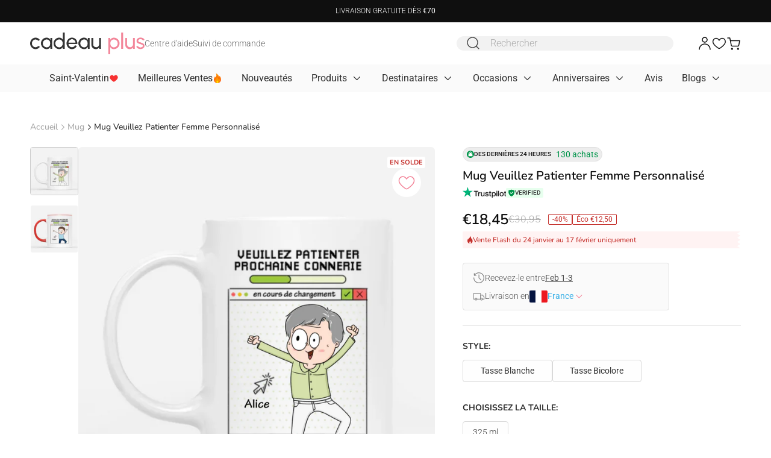

--- FILE ---
content_type: text/html; charset=utf-8
request_url: https://cadeauplus.com/products/mug-veuillez-patienter-femme-personnalise-2543m588a
body_size: 120450
content:
<!DOCTYPE html>
<html lang="fr-FR">
  <head>
    <meta charset="utf-8">
    <meta http-equiv="X-UA-Compatible" content="IE=edge">
    
      <meta name="language" content="fr-FR" />
      <link rel="alternate" href="https://cadeauplus.com/products/mug-veuillez-patienter-femme-personnalise-2543m588a" hreflang="fr-FR" />
    
    <meta name="viewport" content="width=device-width, initial-scale=1, viewport-fit=cover, maximum-scale=1" />
    <meta name="theme-color" content="#FFFFFF">
    <meta http-equiv="Cache-control" content="public">
    <link rel="canonical" href="https://cadeauplus.com/products/mug-veuillez-patienter-femme-personnalise-2543m588a">
    <link rel="preconnect" href="https://cdn.shopify.com">
    <link rel="preconnect" href="https://fonts.shopifycdn.com" crossorigin>
      <link rel="preload" href="//cadeauplus.com/cdn/fonts/nunito/nunito_n6.1a6c50dce2e2b3b0d31e02dbd9146b5064bea503.woff2" as="font" type="font/woff2" crossorigin>
      <link rel="preload" href="//cadeauplus.com/cdn/fonts/roboto/roboto_n3.9ac06d5955eb603264929711f38e40623ddc14db.woff2" as="font" type="font/woff2" crossorigin>
      <link rel="preload" href="//cadeauplus.com/cdn/fonts/roboto/roboto_n4.2019d890f07b1852f56ce63ba45b2db45d852cba.woff2" as="font" type="font/woff2" crossorigin>
      <link rel="preload" href="//cadeauplus.com/cdn/shop/t/7/assets/placeholder-image-fr.svg?v=38667289902302183161706513308">
    

    
      <link fetchpriority="high" rel="preload" as="image" imagesrcset="//cadeauplus.com/cdn/shop/files/2543mf1.png?v=1768135374" href="//cadeauplus.com/cdn/shop/files/2543mf1.png?v=1768135374">
      <link rel="preload" as="script" href="https://cdn.customily.com/shopify/static/customily.shopify.script.unified.js">
      <link rel="preload" as="script" href="https://cdn.customily.com/customily.js">
      <link rel="preload" as="script" href="https://www.paypal.com/sdk/js?client-id=AU_cd7dYLlIPAIz-RBHxFBSFgVK6tKWcw3SagqaDo6hoc88m_cM9fhnXjz_riLj29WFqrFwxn2Xey_Gj&components=messages">
    

    
      <meta name="google-site-verification" content="rgapApJ0sEvfbMIgknqKt2rMgjq7RqRuQXvWIDkELJE">
<meta name="google-site-verification" content="Dn3a3lLaa2T1nj5E0rtbUgdgva5UhMrj-Ey8fKYnTIE">
<!-- Google tag (gtag.js) -->
<script async src="https://www.googletagmanager.com/gtag/js?id=AW-10950806209">
</script>

<script>
  window.dataLayer = window.dataLayer || [];
  function gtag(){dataLayer.push(arguments);}
  gtag('js', new Date());
  gtag('config', 'AW-10950806209');
  gtag('config', 'GTM-WS8RRL4Q');
gtag('consent', 'default', {
  'ad_storage': 'granted',
  'ad_user_data': 'granted',
  'ad_personalization': 'granted',
  'analytics_storage': 'granted'
});
</script>
<meta name="p:domain_verify" content="5852ffcb21be34406e7647fb894e7c8e">
    

    <link rel="icon" type="image/png" href="//cadeauplus.com/cdn/shop/files/favicon.png?crop=center&height=32&v=1706678304&width=32" /><style data-shopify>
  
    @font-face {
  font-family: Nunito;
  font-weight: 300;
  font-style: normal;
  font-display: swap;
  src: url("//cadeauplus.com/cdn/fonts/nunito/nunito_n3.c1d7c2242f5519d084eafc479d7cc132bcc8c480.woff2") format("woff2"),
       url("//cadeauplus.com/cdn/fonts/nunito/nunito_n3.d543cae3671591d99f8b7ed9ea9ca8387fc73b09.woff") format("woff");
}

    @font-face {
  font-family: Nunito;
  font-weight: 400;
  font-style: normal;
  font-display: swap;
  src: url("//cadeauplus.com/cdn/fonts/nunito/nunito_n4.fc49103dc396b42cae9460289072d384b6c6eb63.woff2") format("woff2"),
       url("//cadeauplus.com/cdn/fonts/nunito/nunito_n4.5d26d13beeac3116db2479e64986cdeea4c8fbdd.woff") format("woff");
}

    @font-face {
  font-family: Nunito;
  font-weight: 500;
  font-style: normal;
  font-display: swap;
  src: url("//cadeauplus.com/cdn/fonts/nunito/nunito_n5.a0f0edcf8fc7e6ef641de980174adff4690e50c2.woff2") format("woff2"),
       url("//cadeauplus.com/cdn/fonts/nunito/nunito_n5.b31690ac83c982675aeba15b7e6c0a6ec38755b3.woff") format("woff");
}

    @font-face {
  font-family: Nunito;
  font-weight: 600;
  font-style: normal;
  font-display: swap;
  src: url("//cadeauplus.com/cdn/fonts/nunito/nunito_n6.1a6c50dce2e2b3b0d31e02dbd9146b5064bea503.woff2") format("woff2"),
       url("//cadeauplus.com/cdn/fonts/nunito/nunito_n6.6b124f3eac46044b98c99f2feb057208e260962f.woff") format("woff");
}

    @font-face {
  font-family: Nunito;
  font-weight: 700;
  font-style: normal;
  font-display: swap;
  src: url("//cadeauplus.com/cdn/fonts/nunito/nunito_n7.37cf9b8cf43b3322f7e6e13ad2aad62ab5dc9109.woff2") format("woff2"),
       url("//cadeauplus.com/cdn/fonts/nunito/nunito_n7.45cfcfadc6630011252d54d5f5a2c7c98f60d5de.woff") format("woff");
}


    @font-face {
  font-family: Roboto;
  font-weight: 300;
  font-style: normal;
  font-display: swap;
  src: url("//cadeauplus.com/cdn/fonts/roboto/roboto_n3.9ac06d5955eb603264929711f38e40623ddc14db.woff2") format("woff2"),
       url("//cadeauplus.com/cdn/fonts/roboto/roboto_n3.797df4bf78042ba6106158fcf6a8d0e116fbfdae.woff") format("woff");
}

    @font-face {
  font-family: Roboto;
  font-weight: 400;
  font-style: normal;
  font-display: swap;
  src: url("//cadeauplus.com/cdn/fonts/roboto/roboto_n4.2019d890f07b1852f56ce63ba45b2db45d852cba.woff2") format("woff2"),
       url("//cadeauplus.com/cdn/fonts/roboto/roboto_n4.238690e0007583582327135619c5f7971652fa9d.woff") format("woff");
}

    @font-face {
  font-family: Roboto;
  font-weight: 500;
  font-style: normal;
  font-display: swap;
  src: url("//cadeauplus.com/cdn/fonts/roboto/roboto_n5.250d51708d76acbac296b0e21ede8f81de4e37aa.woff2") format("woff2"),
       url("//cadeauplus.com/cdn/fonts/roboto/roboto_n5.535e8c56f4cbbdea416167af50ab0ff1360a3949.woff") format("woff");
}

    @font-face {
  font-family: Roboto;
  font-weight: 600;
  font-style: normal;
  font-display: swap;
  src: url("//cadeauplus.com/cdn/fonts/roboto/roboto_n6.3d305d5382545b48404c304160aadee38c90ef9d.woff2") format("woff2"),
       url("//cadeauplus.com/cdn/fonts/roboto/roboto_n6.bb37be020157f87e181e5489d5e9137ad60c47a2.woff") format("woff");
}

    @font-face {
  font-family: Roboto;
  font-weight: 700;
  font-style: normal;
  font-display: swap;
  src: url("//cadeauplus.com/cdn/fonts/roboto/roboto_n7.f38007a10afbbde8976c4056bfe890710d51dec2.woff2") format("woff2"),
       url("//cadeauplus.com/cdn/fonts/roboto/roboto_n7.94bfdd3e80c7be00e128703d245c207769d763f9.woff") format("woff");
}

  
</style>
    <link rel="preload" href="//cadeauplus.com/cdn/shop/t/7/assets/theme.css?v=105150607428590067961767089559" as="style" />
    <link rel="stylesheet" href="//cadeauplus.com/cdn/shop/t/7/assets/theme.css?v=105150607428590067961767089559" />
    
    
    <title>Mug Veuillez Patienter Femme Personnalisé
        - Cadeau Plus</title>


  
    <meta name="author" content="Cadeau Plus">
  


<meta property="og:site_name" content="Cadeau Plus">
<meta property="og:url" content="https://cadeauplus.com/products/mug-veuillez-patienter-femme-personnalise-2543m588a">
<meta property="og:title" content="Mug Veuillez Patienter Femme Personnalisé">





  
    <meta property="og:description" content="Pour une femme qui sait que la patience est une vertu, ce Mug Veuillez Patienter Femme Personnalisé est encore plus idéal. Ajoutez du charme et de l&#39;humour à chaque matin. Personnalisez-le aujourd&#39;hui !">
  


<meta name="og:description" content="Pour une femme qui sait que la patience est une vertu, ce Mug Veuillez Patienter Femme Personnalisé est encore plus idéal. Ajoutez du charme et de l&#39;humour à chaque matin. Personnalisez-le aujourd&#39;hui !">


<meta property="og:type" content="product">


<meta property="og:price:amount" content="18,45">
  <meta property="og:price:currency" content="EUR"><meta property="og:image" content="https://cadeauplus.com/cdn/shop/files/2543mf1.png">
  <meta property="og:image:width" content="1200">
  <meta property="og:image:height" content="630">
  <meta property="og:image:alt" content="Mug Veuillez Patienter Femme Personnalisé">
  <meta property="twitter:image" content="https://cadeauplus.com/cdn/shop/files/2543mf1.png">
  <meta property="twitter:image:alt" content="Mug Veuillez Patienter Femme Personnalisé"><meta name="twitter:site" content="@https://x.com/CadeauPlus2"><meta name="twitter:card" content="summary_large_image">
<meta name="twitter:title" content="Mug Veuillez Patienter Femme Personnalisé">
<meta name="twitter:description" content="Pour une femme qui sait que la patience est une vertu, ce Mug Veuillez Patienter Femme Personnalisé est encore plus idéal. Ajoutez du charme et de l&#39;humour à chaque matin. Personnalisez-le aujourd&#39;hui !"><meta name="robots" content="index,follow"><meta name="description" content="Pour une femme qui sait que la patience est une vertu, ce Mug Veuillez Patienter Femme Personnalisé est encore plus idéal. Ajoutez du charme et de l&amp;#39;humour à chaque matin. Personnalisez-le aujourd&amp;#39;hui !">

    
    <style data-shopify>
    :root {
      --font-heading: Nunito;
      --font-body: Roboto;
      --page-width: 1420px;
      --page-width-secondary: 976px;

      --color-primary-50: #fefefe;
      --color-primary-100: #ededed;
      --color-primary-200: #E0E0E0;
      --color-primary-250: #D9D9D9;
      --color-primary-300: #CDCDCD;
      --color-primary-400: #A8A8A8;
      --color-primary-500: #878787;
      --color-primary-600: #606060;
      --color-primary-700: #4D4D4D;
      --color-primary-800: #2F2F2F;
      --color-primary-900: #0f0f0f;

      --color-secondary-50: #fffcff;
      --color-secondary-100: #FFF7F4;
      --color-secondary-200: #E0E0E0;
      --color-secondary-250: #D9D9D9;
      --color-secondary-300: #fdb8b7;
      --color-secondary-400: #A8A8A8;
      --color-secondary-500: #878787;
      --color-secondary-600: #606060;
      --color-secondary-700: #4D4D4D;
      --color-secondary-800: #f3869a;
      --color-secondary-900: #0f0f0f;

      --color-background: #ffffff;
      --color-secondary-background: #FAFAFA;
      --color-error: #F73131;
      --color-warning: #FEA53F;
      --color-success: #00944A;
      --color-sale: #C5312D;
      --color-hot: #C5312D;
      --color-new: #4D4D4D;
      --color-soldout: #A8A8A8;


      --freeship: "Livraison gratuite";
      --prev: url("//cadeauplus.com/cdn/shop/t/7/assets/icon-prev.svg?v=43571513283634542111706253120");
      --next: url("//cadeauplus.com/cdn/shop/t/7/assets/icon-next.svg?v=44421530672052101101706253119");
      --down: url("//cadeauplus.com/cdn/shop/t/7/assets/icon-down.svg?v=80724279746986071591705457265");
      --star: url("//cadeauplus.com/cdn/shop/t/7/assets/icon-star.svg?v=153090000130874552521751971513");
      --enter: url("icon-enter.svg");
      --logo: url("//cadeauplus.com/cdn/shop/files/logo_dt.png?height=18&v=1706168182");
      
        --linkto: url("//cadeauplus.com/cdn/shop/t/7/assets/icon-linktoFR.svg?v=55578410204586123721718082134");
      
      --star-empty: url("//cadeauplus.com/cdn/shop/t/7/assets/icon-star-empty.svg?v=8830663127888080671705457265");
      --star-half: url("//cadeauplus.com/cdn/shop/t/7/assets/icon-star-half.svg?v=67036237142423627471716976588");
      --star-primary-700: url("//cadeauplus.com/cdn/shop/t/7/assets/icon-star-primary-700.svg?v=130928144142737347261706253121");
      --badge-review: attr(data-rating) "\00a0" var(--star-primary-700);

      --dot: url("//cadeauplus.com/cdn/shop/t/7/assets/icon-dot.svg?v=31372");
      --eye-hover: url("//cadeauplus.com/cdn/shop/t/7/assets/icon-eye-hover.svg?v=11340542564110928331705457265");
      
        --eye: url("//cadeauplus.com/cdn/shop/t/7/assets/icon-eye-fr.svg?v=11591754742614342581706342180");
      
      --verify: url("//cadeauplus.com/cdn/shop/t/7/assets/icon-vertify.svg?v=94936558754649016931705457265");
      --shield: url("//cadeauplus.com/cdn/shop/t/7/assets/icon-shield.svg?v=19735304146565315431705457265");
      --verify-text: "Acheteur vérifié";
      --success-message: url("//cadeauplus.com/cdn/shop/t/7/assets/icon-success-message.svg?v=63518311039416940041720688624");
      --success-message-mobile: url("//cadeauplus.com/cdn/shop/t/7/assets/icon-success-message-mobile.svg?v=482934306961817141720688623");
      --select: url("//cadeauplus.com/cdn/shop/t/7/assets/icon-select.svg?v=133466066492998571461705457265");
      --image-upload: url("//cadeauplus.com/cdn/shop/t/7/assets/icon-image-upload.svg?v=67437868227398459421705457265");
      --image-favicon: url("//cadeauplus.com/cdn/shop/files/favicon.png?v=1706678304&width=98");
      --detail-product: "Détails du Produit";
      --image-ask: url("//cadeauplus.com/cdn/shop/t/7/assets/icon-ask.svg?v=80886790471682319801751971524");
      --image-close: url("//cadeauplus.com/cdn/shop/t/7/assets/icon-close.svg?v=141092721062211703561751971525");

      
        --image-placeholder: url("//cadeauplus.com/cdn/shop/t/7/assets/placeholder-image-fr.svg?v=38667289902302183161706513308");
        --image-logo: url("//cadeauplus.com/cdn/shop/t/7/assets/logo-fr.svg?v=15636897008996963051716976590");
        --image-logo-review: url("//cadeauplus.com/cdn/shop/t/7/assets/logo-fr-review.svg?v=10047617680547808771718277544");
      
    }
    </style>

    

    
     <script defer>window.performance && window.performance.mark && window.performance.mark('shopify.content_for_header.start');</script><meta id="shopify-digital-wallet" name="shopify-digital-wallet" content="/72853684565/digital_wallets/dialog">
<meta name="shopify-checkout-api-token" content="87abc6c924bdd96cbb7384aba2d47c5a">
<meta id="in-context-paypal-metadata" data-shop-id="72853684565" data-venmo-supported="false" data-environment="production" data-locale="fr_FR" data-paypal-v4="true" data-currency="EUR">
<link rel="alternate" type="application/json+oembed" href="https://cadeauplus.com/products/mug-veuillez-patienter-femme-personnalise-2543m588a.oembed">
<script defer="defer" src="/checkouts/internal/preloads.js?locale=fr-FR"></script>
<script id="apple-pay-shop-capabilities" type="application/json">{"shopId":72853684565,"countryCode":"FR","currencyCode":"EUR","merchantCapabilities":["supports3DS"],"merchantId":"gid:\/\/shopify\/Shop\/72853684565","merchantName":"Cadeau Plus","requiredBillingContactFields":["postalAddress","email"],"requiredShippingContactFields":["postalAddress","email"],"shippingType":"shipping","supportedNetworks":["visa","masterCard","amex"],"total":{"type":"pending","label":"Cadeau Plus","amount":"1.00"},"shopifyPaymentsEnabled":false,"supportsSubscriptions":false}</script>
<script id="shopify-features" type="application/json">{"accessToken":"87abc6c924bdd96cbb7384aba2d47c5a","betas":["rich-media-storefront-analytics"],"domain":"cadeauplus.com","predictiveSearch":true,"shopId":72853684565,"locale":"fr"}</script>
<script defer>var Shopify = Shopify || {};
Shopify.shop = "cadeau-plus-fr.myshopify.com";
Shopify.locale = "fr";
Shopify.currency = {"active":"EUR","rate":"1.0"};
Shopify.country = "FR";
Shopify.theme = {"name":"Timind 2.0","id":163486368085,"schema_name":"Timind","schema_version":"2.0.0","theme_store_id":null,"role":"main"};
Shopify.theme.handle = "null";
Shopify.theme.style = {"id":null,"handle":null};
Shopify.cdnHost = "cadeauplus.com/cdn";
Shopify.routes = Shopify.routes || {};
Shopify.routes.root = "/";</script>
<script type="module">!function(o){(o.Shopify=o.Shopify||{}).modules=!0}(window);</script>
<script defer>!function(o){function n(){var o=[];function n(){o.push(Array.prototype.slice.apply(arguments))}return n.q=o,n}var t=o.Shopify=o.Shopify||{};t.loadFeatures=n(),t.autoloadFeatures=n()}(window);</script>
<script id="shop-js-analytics" type="application/json">{"pageType":"product"}</script>
<script defer="defer" defer type="module" src="//cadeauplus.com/cdn/shopifycloud/shop-js/modules/v2/client.init-shop-cart-sync_CfnabTz1.fr.esm.js"></script>
<script defer="defer" defer type="module" src="//cadeauplus.com/cdn/shopifycloud/shop-js/modules/v2/chunk.common_1HJ87NEU.esm.js"></script>
<script defer="defer" defer type="module" src="//cadeauplus.com/cdn/shopifycloud/shop-js/modules/v2/chunk.modal_BHK_cQfO.esm.js"></script>
<script type="module">
  await import("//cadeauplus.com/cdn/shopifycloud/shop-js/modules/v2/client.init-shop-cart-sync_CfnabTz1.fr.esm.js");
await import("//cadeauplus.com/cdn/shopifycloud/shop-js/modules/v2/chunk.common_1HJ87NEU.esm.js");
await import("//cadeauplus.com/cdn/shopifycloud/shop-js/modules/v2/chunk.modal_BHK_cQfO.esm.js");

  window.Shopify.SignInWithShop?.initShopCartSync?.({"fedCMEnabled":true,"windoidEnabled":true});

</script>
<script>window.shopifyAppUrls = ["https:\/\/cdn2.recomaticapp.com\/assets\/recomatic2-2-063abcd3484bd44647516b2fbc04d61d093e4d399cd4d8c1c7b1a611231b9a80.js?shop=cadeau-plus-fr.myshopify.com"];</script><script defer>window.ShopifyPaypalV4VisibilityTracking = true;</script>
<script id="form-persister">!function(){'use strict';const t='contact',e='new_comment',n=[[t,t],['blogs',e],['comments',e],[t,'customer']],o='password',r='form_key',c=['recaptcha-v3-token','g-recaptcha-response','h-captcha-response',o],s=()=>{try{return window.sessionStorage}catch{return}},i='__shopify_v',u=t=>t.elements[r],a=function(){const t=[...n].map((([t,e])=>`form[action*='/${t}']:not([data-nocaptcha='true']) input[name='form_type'][value='${e}']`)).join(',');var e;return e=t,()=>e?[...document.querySelectorAll(e)].map((t=>t.form)):[]}();function m(t){const e=u(t);a().includes(t)&&(!e||!e.value)&&function(t){try{if(!s())return;!function(t){const e=s();if(!e)return;const n=u(t);if(!n)return;const o=n.value;o&&e.removeItem(o)}(t);const e=Array.from(Array(32),(()=>Math.random().toString(36)[2])).join('');!function(t,e){u(t)||t.append(Object.assign(document.createElement('input'),{type:'hidden',name:r})),t.elements[r].value=e}(t,e),function(t,e){const n=s();if(!n)return;const r=[...t.querySelectorAll(`input[type='${o}']`)].map((({name:t})=>t)),u=[...c,...r],a={};for(const[o,c]of new FormData(t).entries())u.includes(o)||(a[o]=c);n.setItem(e,JSON.stringify({[i]:1,action:t.action,data:a}))}(t,e)}catch(e){console.error('failed to persist form',e)}}(t)}const f=t=>{if('true'===t.dataset.persistBound)return;const e=function(t,e){const n=function(t){return'function'==typeof t.submit?t.submit:HTMLFormElement.prototype.submit}(t).bind(t);return function(){let t;return()=>{t||(t=!0,(()=>{try{e(),n()}catch(t){(t=>{console.error('form submit failed',t)})(t)}})(),setTimeout((()=>t=!1),250))}}()}(t,(()=>{m(t)}));!function(t,e){if('function'==typeof t.submit&&'function'==typeof e)try{t.submit=e}catch{}}(t,e),t.addEventListener('submit',(t=>{t.preventDefault(),e()})),t.dataset.persistBound='true'};!function(){function t(t){const e=(t=>{const e=t.target;return e instanceof HTMLFormElement?e:e&&e.form})(t);e&&m(e)}document.addEventListener('submit',t),document.addEventListener('DOMContentLoaded',(()=>{const e=a();for(const t of e)f(t);var n;n=document.body,new window.MutationObserver((t=>{for(const e of t)if('childList'===e.type&&e.addedNodes.length)for(const t of e.addedNodes)1===t.nodeType&&'FORM'===t.tagName&&a().includes(t)&&f(t)})).observe(n,{childList:!0,subtree:!0,attributes:!1}),document.removeEventListener('submit',t)}))}()}();</script>
<script integrity="sha256-4kQ18oKyAcykRKYeNunJcIwy7WH5gtpwJnB7kiuLZ1E=" data-source-attribution="shopify.loadfeatures" defer="defer" src="//cadeauplus.com/cdn/shopifycloud/storefront/assets/storefront/load_feature-a0a9edcb.js" crossorigin="anonymous"></script>
<script data-source-attribution="shopify.dynamic_checkout.dynamic.init">var Shopify=Shopify||{};Shopify.PaymentButton=Shopify.PaymentButton||{isStorefrontPortableWallets:!0,init:function(){window.Shopify.PaymentButton.init=function(){};var t=document.createElement("script");t.src="https://cadeauplus.com/cdn/shopifycloud/portable-wallets/latest/portable-wallets.fr.js",t.type="module",document.head.appendChild(t)}};
</script>
<script data-source-attribution="shopify.dynamic_checkout.buyer_consent">
  function portableWalletsHideBuyerConsent(e){var t=document.getElementById("shopify-buyer-consent"),n=document.getElementById("shopify-subscription-policy-button");t&&n&&(t.classList.add("hidden"),t.setAttribute("aria-hidden","true"),n.removeEventListener("click",e))}function portableWalletsShowBuyerConsent(e){var t=document.getElementById("shopify-buyer-consent"),n=document.getElementById("shopify-subscription-policy-button");t&&n&&(t.classList.remove("hidden"),t.removeAttribute("aria-hidden"),n.addEventListener("click",e))}window.Shopify?.PaymentButton&&(window.Shopify.PaymentButton.hideBuyerConsent=portableWalletsHideBuyerConsent,window.Shopify.PaymentButton.showBuyerConsent=portableWalletsShowBuyerConsent);
</script>
<script data-source-attribution="shopify.dynamic_checkout.cart.bootstrap">document.addEventListener("DOMContentLoaded",(function(){function t(){return document.querySelector("shopify-accelerated-checkout-cart, shopify-accelerated-checkout")}if(t())Shopify.PaymentButton.init();else{new MutationObserver((function(e,n){t()&&(Shopify.PaymentButton.init(),n.disconnect())})).observe(document.body,{childList:!0,subtree:!0})}}));
</script>
<script id='scb4127' type='text/javascript' defer='' src='https://cadeauplus.com/cdn/shopifycloud/privacy-banner/storefront-banner.js'></script><link id="shopify-accelerated-checkout-styles" rel="stylesheet" media="screen" href="https://cadeauplus.com/cdn/shopifycloud/portable-wallets/latest/accelerated-checkout-backwards-compat.css" crossorigin="anonymous">
<style id="shopify-accelerated-checkout-cart">
        #shopify-buyer-consent {
  margin-top: 1em;
  display: inline-block;
  width: 100%;
}

#shopify-buyer-consent.hidden {
  display: none;
}

#shopify-subscription-policy-button {
  background: none;
  border: none;
  padding: 0;
  text-decoration: underline;
  font-size: inherit;
  cursor: pointer;
}

#shopify-subscription-policy-button::before {
  box-shadow: none;
}

      </style>

<script defer>window.performance && window.performance.mark && window.performance.mark('shopify.content_for_header.end');</script>




    <script>
        window.shopUrl = 'https://cadeauplus.com';
        window.routes = {
          cart_add_url: '/cart/add',
          cart_change_url: '/cart/change',
          cart_update_url: '/cart/update',
          cart_url: '/cart',
          cart_ajax_url: '/cart?view=ajax',
          predictive_search_url: '/search/suggest',
          account: '/account',
          accountLogout: '/account/logout'
        };
        window.form = {
          email: `Adresse e-mail invalide.`,
          username: `Nom d&#39;utilisateur invalide.`,
          body: `Corps de texte invalide.`,
          phone: `Numéro de téléphone invalide.`,
          default: `Ce champ est requis.`
        }
        window.cartStrings = {
          error: `Une erreur s&#39;est produite lors de la mise à jour de votre panier. Veuillez réessayer.`,
          quantityError: `Vous ne pouvez ajouter que [quantity] de cet article à votre panier.`
        };
        window.count = {
          item: ` Article`,
          items: ` Articles`
        };
        window.variantStrings = {
          addToCart: `Ajouter au panier`,
          soldOut: `Stock épuisé`,
          unavailable: `Indisponible`
        };
      
        window.accessibilityStrings = {
          imageAvailable: `L&#39;image [index] est maintenant disponible en vue galerie`,
          shareSuccess: `Partager`
        };
        window.Shopify = {
          ...Shopify,
          currency_format: '€'
        };
    </script>

  <!-- BEGIN app block: shopify://apps/judge-me-reviews/blocks/judgeme_core/61ccd3b1-a9f2-4160-9fe9-4fec8413e5d8 --><!-- Start of Judge.me Core -->






<link rel="dns-prefetch" href="https://cdnwidget.judge.me">
<link rel="dns-prefetch" href="https://cdn.judge.me">
<link rel="dns-prefetch" href="https://cdn1.judge.me">
<link rel="dns-prefetch" href="https://api.judge.me">

<script data-cfasync='false' class='jdgm-settings-script'>window.jdgmSettings={"pagination":5,"disable_web_reviews":false,"badge_no_review_text":"Aucun avis","badge_n_reviews_text":"({{ n }})","badge_star_color":"#000000","hide_badge_preview_if_no_reviews":true,"badge_hide_text":false,"enforce_center_preview_badge":false,"widget_title":"Avis Client","widget_open_form_text":"Écrire un avis","widget_close_form_text":"Annuler l'avis","widget_refresh_page_text":"Actualiser la page","widget_summary_text":"{{ average_rating }}","widget_no_review_text":"0","widget_name_field_text":"Nom","widget_verified_name_field_text":"Nom vérifié (public)","widget_name_placeholder_text":"Nom d'affichage","widget_required_field_error_text":"Ce champ est obligatoire.","widget_email_field_text":"Adresse email","widget_verified_email_field_text":"Email vérifié (privé, ne peut pas être modifié)","widget_email_placeholder_text":"Votre adresse email","widget_email_field_error_text":"Veuillez entrer une adresse email valide.","widget_rating_field_text":"Évaluation","widget_review_title_field_text":"Titre de l'avis","widget_review_title_placeholder_text":"Donnez un titre à votre avis","widget_review_body_field_text":"Contenu de l'avis","widget_review_body_placeholder_text":"Commencez à écrire ici...","widget_pictures_field_text":"Photo/Vidéo (facultatif)","widget_submit_review_text":"Soumettre l'avis","widget_submit_verified_review_text":"Soumettre un avis vérifié","widget_submit_success_msg_with_auto_publish":"Merci. Nous vous contacterons très bientôt","widget_submit_success_msg_no_auto_publish":"Merci. Nous vous contacterons très bientôt","widget_show_default_reviews_out_of_total_text":"Affichage de {{ n_reviews_shown }} sur {{ n_reviews }} avis.","widget_show_all_link_text":"Tout afficher","widget_show_less_link_text":"Afficher moins","widget_author_said_text":"{{ reviewer_name }} a dit :","widget_days_text":"il y a {{ n }} jour/jours","widget_weeks_text":"il y a {{ n }} semaine/semaines","widget_months_text":"il y a {{ n }} mois","widget_years_text":"il y a {{ n }} an/ans","widget_yesterday_text":"Hier","widget_today_text":"Aujourd'hui","widget_replied_text":"{{ shop_name }}","widget_read_more_text":"Lire plus","widget_reviewer_name_as_initial":"","widget_rating_filter_color":"#333333","widget_rating_filter_see_all_text":"Voir tous les avis","widget_sorting_most_recent_text":"Plus récents","widget_sorting_highest_rating_text":"Meilleures notes","widget_sorting_lowest_rating_text":"Notes les plus basses","widget_sorting_with_pictures_text":"Uniquement les photos","widget_sorting_most_helpful_text":"Plus utiles","widget_open_question_form_text":"Poser une question","widget_reviews_subtab_text":"Avis","widget_questions_subtab_text":"Questions","widget_question_label_text":"Question","widget_answer_label_text":"Réponse","widget_question_placeholder_text":"Écrivez votre question ici","widget_submit_question_text":"Soumettre la question","widget_question_submit_success_text":"Merci pour votre question ! Nous vous notifierons dès qu'elle aura une réponse.","widget_star_color":"#000000","verified_badge_text":"Vérifié","verified_badge_bg_color":"#F3869A","verified_badge_text_color":"","verified_badge_placement":"removed","widget_review_max_height":3,"widget_hide_border":false,"widget_social_share":false,"widget_thumb":false,"widget_review_location_show":false,"widget_location_format":"country_iso_code","all_reviews_include_out_of_store_products":true,"all_reviews_out_of_store_text":"(hors boutique)","all_reviews_pagination":100,"all_reviews_product_name_prefix_text":"à propos de","enable_review_pictures":true,"enable_question_anwser":false,"widget_theme":"","review_date_format":"dd/mm/yyyy","default_sort_method":"pictures-first","widget_product_reviews_subtab_text":"Avis Produits","widget_shop_reviews_subtab_text":"Avis Boutique","widget_other_products_reviews_text":"Avis pour d'autres produits","widget_store_reviews_subtab_text":"Avis de la boutique","widget_no_store_reviews_text":"Cette boutique n'a pas encore reçu d'avis","widget_web_restriction_product_reviews_text":"Ce produit n'a pas encore reçu d'avis","widget_no_items_text":"Aucun élément trouvé","widget_show_more_text":"Afficher plus","widget_write_a_store_review_text":"Écrire une critique de magasin","widget_other_languages_heading":"Avis dans d'autres langues","widget_translate_review_text":"Traduire l'avis en {{ language }}","widget_translating_review_text":"Traduction en cours...","widget_show_original_translation_text":"Afficher l'original ({{ language }})","widget_translate_review_failed_text":"Impossible de traduire cet avis.","widget_translate_review_retry_text":"Réessayer","widget_translate_review_try_again_later_text":"Réessayez plus tard","show_product_url_for_grouped_product":true,"widget_sorting_pictures_first_text":"Photos en premier","show_pictures_on_all_rev_page_mobile":false,"show_pictures_on_all_rev_page_desktop":false,"floating_tab_hide_mobile_install_preference":false,"floating_tab_button_name":"★ Avis","floating_tab_title":"Laissons nos clients parler pour nous","floating_tab_button_color":"","floating_tab_button_background_color":"","floating_tab_url":"","floating_tab_url_enabled":false,"floating_tab_tab_style":"text","all_reviews_text_badge_text":"{{ shop.metafields.judgeme.all_reviews_count }} reviews","all_reviews_text_badge_text_branded_style":"{{ shop.metafields.judgeme.all_reviews_rating | round: 1 }} sur 5 étoiles basé sur {{ shop.metafields.judgeme.all_reviews_count }} avis","is_all_reviews_text_badge_a_link":false,"show_stars_for_all_reviews_text_badge":true,"all_reviews_text_badge_url":"","all_reviews_text_style":"text","all_reviews_text_color_style":"judgeme_brand_color","all_reviews_text_color":"#108474","all_reviews_text_show_jm_brand":true,"featured_carousel_show_header":true,"featured_carousel_title":"Avis des Clients","testimonials_carousel_title":"Les clients nous disent","videos_carousel_title":"Histoire de clients réels","cards_carousel_title":"Les clients nous disent","featured_carousel_count_text":"sur {{ n }} avis","featured_carousel_add_link_to_all_reviews_page":false,"featured_carousel_url":"","featured_carousel_show_images":true,"featured_carousel_autoslide_interval":5,"featured_carousel_arrows_on_the_sides":true,"featured_carousel_height":250,"featured_carousel_width":100,"featured_carousel_image_size":0,"featured_carousel_image_height":250,"featured_carousel_arrow_color":"#eeeeee","verified_count_badge_style":"vintage","verified_count_badge_orientation":"horizontal","verified_count_badge_color_style":"judgeme_brand_color","verified_count_badge_color":"#108474","is_verified_count_badge_a_link":false,"verified_count_badge_url":"","verified_count_badge_show_jm_brand":true,"widget_rating_preset_default":5,"widget_first_sub_tab":"product-reviews","widget_show_histogram":true,"widget_histogram_use_custom_color":true,"widget_pagination_use_custom_color":true,"widget_star_use_custom_color":true,"widget_verified_badge_use_custom_color":true,"widget_write_review_use_custom_color":true,"picture_reminder_submit_button":"Upload Pictures","enable_review_videos":false,"mute_video_by_default":false,"widget_sorting_videos_first_text":"Vidéos en premier","widget_review_pending_text":"En attente","featured_carousel_items_for_large_screen":4,"social_share_options_order":"Facebook,Twitter","remove_microdata_snippet":true,"disable_json_ld":false,"enable_json_ld_products":false,"preview_badge_show_question_text":false,"preview_badge_no_question_text":"Aucune question","preview_badge_n_question_text":"{{ number_of_questions }} question/questions","qa_badge_show_icon":false,"qa_badge_position":"same-row","remove_judgeme_branding":true,"widget_add_search_bar":false,"widget_search_bar_placeholder":"Recherche","widget_sorting_verified_only_text":"Vérifiés uniquement","featured_carousel_theme":"compact","featured_carousel_show_rating":true,"featured_carousel_show_title":true,"featured_carousel_show_body":true,"featured_carousel_show_date":false,"featured_carousel_show_reviewer":true,"featured_carousel_show_product":false,"featured_carousel_header_background_color":"#108474","featured_carousel_header_text_color":"#ffffff","featured_carousel_name_product_separator":"reviewed","featured_carousel_full_star_background":"#108474","featured_carousel_empty_star_background":"#dadada","featured_carousel_vertical_theme_background":"#f9fafb","featured_carousel_verified_badge_enable":false,"featured_carousel_verified_badge_color":"#108474","featured_carousel_border_style":"round","featured_carousel_review_line_length_limit":3,"featured_carousel_more_reviews_button_text":"Lire plus d'avis","featured_carousel_view_product_button_text":"Voir le produit","all_reviews_page_load_reviews_on":"button_click","all_reviews_page_load_more_text":"Charger plus d'avis","disable_fb_tab_reviews":false,"enable_ajax_cdn_cache":false,"widget_public_name_text":"affiché publiquement comme","default_reviewer_name":"John Smith","default_reviewer_name_has_non_latin":true,"widget_reviewer_anonymous":"Anonyme","medals_widget_title":"Médailles d'avis Judge.me","medals_widget_background_color":"#f9fafb","medals_widget_position":"footer_all_pages","medals_widget_border_color":"#f9fafb","medals_widget_verified_text_position":"left","medals_widget_use_monochromatic_version":false,"medals_widget_elements_color":"#108474","show_reviewer_avatar":true,"widget_invalid_yt_video_url_error_text":"Pas une URL de vidéo YouTube","widget_max_length_field_error_text":"Veuillez ne pas dépasser {0} caractères.","widget_show_country_flag":false,"widget_show_collected_via_shop_app":true,"widget_verified_by_shop_badge_style":"light","widget_verified_by_shop_text":"Vérifié par la boutique","widget_show_photo_gallery":false,"widget_load_with_code_splitting":true,"widget_ugc_install_preference":false,"widget_ugc_title":"Fait par nous, partagé par vous","widget_ugc_subtitle":"Taguez-nous pour voir votre photo mise en avant sur notre page","widget_ugc_arrows_color":"#ffffff","widget_ugc_primary_button_text":"Acheter maintenant","widget_ugc_primary_button_background_color":"#108474","widget_ugc_primary_button_text_color":"#ffffff","widget_ugc_primary_button_border_width":"0","widget_ugc_primary_button_border_style":"none","widget_ugc_primary_button_border_color":"#108474","widget_ugc_primary_button_border_radius":"25","widget_ugc_secondary_button_text":"Charger plus","widget_ugc_secondary_button_background_color":"#ffffff","widget_ugc_secondary_button_text_color":"#108474","widget_ugc_secondary_button_border_width":"2","widget_ugc_secondary_button_border_style":"solid","widget_ugc_secondary_button_border_color":"#108474","widget_ugc_secondary_button_border_radius":"25","widget_ugc_reviews_button_text":"Voir les avis","widget_ugc_reviews_button_background_color":"#ffffff","widget_ugc_reviews_button_text_color":"#108474","widget_ugc_reviews_button_border_width":"2","widget_ugc_reviews_button_border_style":"solid","widget_ugc_reviews_button_border_color":"#108474","widget_ugc_reviews_button_border_radius":"25","widget_ugc_reviews_button_link_to":"judgeme-reviews-page","widget_ugc_show_post_date":true,"widget_ugc_max_width":"800","widget_rating_metafield_value_type":true,"widget_primary_color":"#F3869A","widget_enable_secondary_color":false,"widget_secondary_color":"#edf5f5","widget_summary_average_rating_text":"{{ average_rating }} sur 5","widget_media_grid_title":"Photos \u0026 vidéos clients","widget_media_grid_see_more_text":"Voir plus","widget_round_style":false,"widget_show_product_medals":false,"widget_verified_by_judgeme_text":"Vérifié par Judge.me","widget_show_store_medals":false,"widget_verified_by_judgeme_text_in_store_medals":"Vérifié par Judge.me","widget_media_field_exceed_quantity_message":"Désolé, nous ne pouvons accepter que {{ max_media }} pour un avis.","widget_media_field_exceed_limit_message":"{{ file_name }} est trop volumineux, veuillez sélectionner un {{ media_type }} de moins de {{ size_limit }}MB.","widget_review_submitted_text":"Votre avis a été soumis","widget_question_submitted_text":"Votre question a été soumis","widget_close_form_text_question":"Annuler","widget_write_your_answer_here_text":"Écrivez votre réponse ici","widget_enabled_branded_link":true,"widget_show_collected_by_judgeme":true,"widget_reviewer_name_color":"","widget_write_review_text_color":"","widget_write_review_bg_color":"#F3869A","widget_collected_by_judgeme_text":"collecté par Judge.me","widget_pagination_type":"load_more","widget_load_more_text":"Charger plus","widget_load_more_color":"#F3869A","widget_full_review_text":"Avis complet","widget_read_more_reviews_text":"Lire plus d'avis","widget_read_questions_text":"Lire les questions","widget_questions_and_answers_text":"Questions \u0026 Réponses","widget_verified_by_text":"Vérifié par","widget_verified_text":"Vérifié","widget_number_of_reviews_text":"{{ number_of_reviews }} avis","widget_back_button_text":"Retour","widget_next_button_text":"Suivant","widget_custom_forms_filter_button":"Filtres","custom_forms_style":"vertical","widget_show_review_information":false,"how_reviews_are_collected":"Comment les avis sont-ils collectés ?","widget_show_review_keywords":false,"widget_gdpr_statement":"Comment nous utilisons vos données : Nous vous contacterons uniquement à propos de l'avis que vous avez laissé, et seulement si nécessaire. En soumettant votre avis, vous acceptez les \u003ca href='https://judge.me/terms' target='_blank' rel='nofollow noopener'\u003econditions\u003c/a\u003e, la \u003ca href='https://judge.me/privacy' target='_blank' rel='nofollow noopener'\u003epolitique de confidentialité\u003c/a\u003e et les \u003ca href='https://judge.me/content-policy' target='_blank' rel='nofollow noopener'\u003epolitiques de contenu\u003c/a\u003e de Judge.me.","widget_multilingual_sorting_enabled":false,"widget_translate_review_content_enabled":false,"widget_translate_review_content_method":"manual","popup_widget_review_selection":"automatically_with_pictures","popup_widget_round_border_style":true,"popup_widget_show_title":true,"popup_widget_show_body":true,"popup_widget_show_reviewer":false,"popup_widget_show_product":true,"popup_widget_show_pictures":true,"popup_widget_use_review_picture":true,"popup_widget_show_on_home_page":true,"popup_widget_show_on_product_page":true,"popup_widget_show_on_collection_page":true,"popup_widget_show_on_cart_page":true,"popup_widget_position":"bottom_left","popup_widget_first_review_delay":5,"popup_widget_duration":5,"popup_widget_interval":5,"popup_widget_review_count":5,"popup_widget_hide_on_mobile":true,"review_snippet_widget_round_border_style":true,"review_snippet_widget_card_color":"#FFFFFF","review_snippet_widget_slider_arrows_background_color":"#FFFFFF","review_snippet_widget_slider_arrows_color":"#000000","review_snippet_widget_star_color":"#108474","show_product_variant":false,"all_reviews_product_variant_label_text":"Variante : ","widget_show_verified_branding":false,"widget_ai_summary_title":"Les clients disent","widget_ai_summary_disclaimer":"Résumé des avis généré par IA basé sur les avis clients récents","widget_show_ai_summary":false,"widget_show_ai_summary_bg":false,"widget_show_review_title_input":true,"redirect_reviewers_invited_via_email":"review_widget","request_store_review_after_product_review":false,"request_review_other_products_in_order":false,"review_form_color_scheme":"default","review_form_corner_style":"square","review_form_star_color":{},"review_form_text_color":"#333333","review_form_background_color":"#ffffff","review_form_field_background_color":"#fafafa","review_form_button_color":{},"review_form_button_text_color":"#ffffff","review_form_modal_overlay_color":"#000000","review_content_screen_title_text":"Comment évalueriez-vous ce produit ?","review_content_introduction_text":"Nous serions ravis que vous partagiez un peu votre expérience.","store_review_form_title_text":"Comment évalueriez-vous cette boutique ?","store_review_form_introduction_text":"Nous serions ravis que vous partagiez un peu votre expérience.","show_review_guidance_text":true,"one_star_review_guidance_text":"Mauvais","five_star_review_guidance_text":"Excellent","customer_information_screen_title_text":"À propos de vous","customer_information_introduction_text":"Veuillez nous en dire plus sur vous.","custom_questions_screen_title_text":"Votre expérience en détail","custom_questions_introduction_text":"Voici quelques questions pour nous aider à mieux comprendre votre expérience.","review_submitted_screen_title_text":"Merci pour votre avis !","review_submitted_screen_thank_you_text":"Nous le traitons et il apparaîtra bientôt dans la boutique.","review_submitted_screen_email_verification_text":"Veuillez confirmer votre email en cliquant sur le lien que nous venons de vous envoyer. Cela nous aide à maintenir des avis authentiques.","review_submitted_request_store_review_text":"Aimeriez-vous partager votre expérience d'achat avec nous ?","review_submitted_review_other_products_text":"Aimeriez-vous évaluer ces produits ?","store_review_screen_title_text":"Voulez-vous partager votre expérience de shopping avec nous ?","store_review_introduction_text":"Nous apprécions votre retour d'expérience et nous l'utilisons pour nous améliorer. Veuillez partager vos pensées ou suggestions.","reviewer_media_screen_title_picture_text":"Partager une photo","reviewer_media_introduction_picture_text":"Téléchargez une photo pour étayer votre avis.","reviewer_media_screen_title_video_text":"Partager une vidéo","reviewer_media_introduction_video_text":"Téléchargez une vidéo pour étayer votre avis.","reviewer_media_screen_title_picture_or_video_text":"Partager une photo ou une vidéo","reviewer_media_introduction_picture_or_video_text":"Téléchargez une photo ou une vidéo pour étayer votre avis.","reviewer_media_youtube_url_text":"Collez votre URL Youtube ici","advanced_settings_next_step_button_text":"Suivant","advanced_settings_close_review_button_text":"Fermer","modal_write_review_flow":false,"write_review_flow_required_text":"Obligatoire","write_review_flow_privacy_message_text":"Nous respectons votre vie privée.","write_review_flow_anonymous_text":"Avis anonyme","write_review_flow_visibility_text":"Ne sera pas visible pour les autres clients.","write_review_flow_multiple_selection_help_text":"Sélectionnez autant que vous le souhaitez","write_review_flow_single_selection_help_text":"Sélectionnez une option","write_review_flow_required_field_error_text":"Ce champ est obligatoire","write_review_flow_invalid_email_error_text":"Veuillez saisir une adresse email valide","write_review_flow_max_length_error_text":"Max. {{ max_length }} caractères.","write_review_flow_media_upload_text":"\u003cb\u003eCliquez pour télécharger\u003c/b\u003e ou glissez-déposez","write_review_flow_gdpr_statement":"Nous vous contacterons uniquement au sujet de votre avis si nécessaire. En soumettant votre avis, vous acceptez nos \u003ca href='https://judge.me/terms' target='_blank' rel='nofollow noopener'\u003econditions d'utilisation\u003c/a\u003e et notre \u003ca href='https://judge.me/privacy' target='_blank' rel='nofollow noopener'\u003epolitique de confidentialité\u003c/a\u003e.","rating_only_reviews_enabled":false,"show_negative_reviews_help_screen":false,"new_review_flow_help_screen_rating_threshold":3,"negative_review_resolution_screen_title_text":"Dites-nous plus","negative_review_resolution_text":"Votre expérience est importante pour nous. S'il y a eu des problèmes avec votre achat, nous sommes là pour vous aider. N'hésitez pas à nous contacter, nous aimerions avoir l'opportunité de corriger les choses.","negative_review_resolution_button_text":"Contactez-nous","negative_review_resolution_proceed_with_review_text":"Laisser un avis","negative_review_resolution_subject":"Problème avec l'achat de {{ shop_name }}.{{ order_name }}","preview_badge_collection_page_install_status":false,"widget_review_custom_css":"","preview_badge_custom_css":"","preview_badge_stars_count":"5-stars","featured_carousel_custom_css":"","floating_tab_custom_css":"","all_reviews_widget_custom_css":"","medals_widget_custom_css":"","verified_badge_custom_css":"","all_reviews_text_custom_css":"","transparency_badges_collected_via_store_invite":false,"transparency_badges_from_another_provider":false,"transparency_badges_collected_from_store_visitor":false,"transparency_badges_collected_by_verified_review_provider":false,"transparency_badges_earned_reward":false,"transparency_badges_collected_via_store_invite_text":"Avis collecté via l'invitation du magasin","transparency_badges_from_another_provider_text":"Avis collecté d'un autre fournisseur","transparency_badges_collected_from_store_visitor_text":"Avis collecté d'un visiteur du magasin","transparency_badges_written_in_google_text":"Avis écrit sur Google","transparency_badges_written_in_etsy_text":"Avis écrit sur Etsy","transparency_badges_written_in_shop_app_text":"Avis écrit sur Shop App","transparency_badges_earned_reward_text":"Avis a gagné une récompense pour une commande future","product_review_widget_per_page":10,"widget_store_review_label_text":"Avis de la boutique","checkout_comment_extension_title_on_product_page":"Customer Comments","checkout_comment_extension_num_latest_comment_show":5,"checkout_comment_extension_format":"name_and_timestamp","checkout_comment_customer_name":"last_initial","checkout_comment_comment_notification":true,"preview_badge_collection_page_install_preference":true,"preview_badge_home_page_install_preference":false,"preview_badge_product_page_install_preference":true,"review_widget_install_preference":"","review_carousel_install_preference":true,"floating_reviews_tab_install_preference":"none","verified_reviews_count_badge_install_preference":false,"all_reviews_text_install_preference":false,"review_widget_best_location":true,"judgeme_medals_install_preference":false,"review_widget_revamp_enabled":false,"review_widget_qna_enabled":false,"review_widget_header_theme":"minimal","review_widget_widget_title_enabled":true,"review_widget_header_text_size":"medium","review_widget_header_text_weight":"regular","review_widget_average_rating_style":"compact","review_widget_bar_chart_enabled":true,"review_widget_bar_chart_type":"numbers","review_widget_bar_chart_style":"standard","review_widget_expanded_media_gallery_enabled":false,"review_widget_reviews_section_theme":"standard","review_widget_image_style":"thumbnails","review_widget_review_image_ratio":"square","review_widget_stars_size":"medium","review_widget_verified_badge":"standard_text","review_widget_review_title_text_size":"medium","review_widget_review_text_size":"medium","review_widget_review_text_length":"medium","review_widget_number_of_columns_desktop":3,"review_widget_carousel_transition_speed":5,"review_widget_custom_questions_answers_display":"always","review_widget_button_text_color":"#FFFFFF","review_widget_text_color":"#000000","review_widget_lighter_text_color":"#7B7B7B","review_widget_corner_styling":"soft","review_widget_review_word_singular":"avis","review_widget_review_word_plural":"avis","review_widget_voting_label":"Utile?","review_widget_shop_reply_label":"Réponse de {{ shop_name }} :","review_widget_filters_title":"Filtres","qna_widget_question_word_singular":"Question","qna_widget_question_word_plural":"Questions","qna_widget_answer_reply_label":"Réponse de {{ answerer_name }} :","qna_content_screen_title_text":"Poser une question sur ce produit","qna_widget_question_required_field_error_text":"Veuillez entrer votre question.","qna_widget_flow_gdpr_statement":"Nous vous contacterons uniquement au sujet de votre question si nécessaire. En soumettant votre question, vous acceptez nos \u003ca href='https://judge.me/terms' target='_blank' rel='nofollow noopener'\u003econditions d'utilisation\u003c/a\u003e et notre \u003ca href='https://judge.me/privacy' target='_blank' rel='nofollow noopener'\u003epolitique de confidentialité\u003c/a\u003e.","qna_widget_question_submitted_text":"Merci pour votre question !","qna_widget_close_form_text_question":"Fermer","qna_widget_question_submit_success_text":"Nous vous enverrons un email lorsque nous répondrons à votre question.","all_reviews_widget_v2025_enabled":false,"all_reviews_widget_v2025_header_theme":"default","all_reviews_widget_v2025_widget_title_enabled":true,"all_reviews_widget_v2025_header_text_size":"medium","all_reviews_widget_v2025_header_text_weight":"regular","all_reviews_widget_v2025_average_rating_style":"compact","all_reviews_widget_v2025_bar_chart_enabled":true,"all_reviews_widget_v2025_bar_chart_type":"numbers","all_reviews_widget_v2025_bar_chart_style":"standard","all_reviews_widget_v2025_expanded_media_gallery_enabled":false,"all_reviews_widget_v2025_show_store_medals":true,"all_reviews_widget_v2025_show_photo_gallery":true,"all_reviews_widget_v2025_show_review_keywords":false,"all_reviews_widget_v2025_show_ai_summary":false,"all_reviews_widget_v2025_show_ai_summary_bg":false,"all_reviews_widget_v2025_add_search_bar":false,"all_reviews_widget_v2025_default_sort_method":"most-recent","all_reviews_widget_v2025_reviews_per_page":10,"all_reviews_widget_v2025_reviews_section_theme":"default","all_reviews_widget_v2025_image_style":"thumbnails","all_reviews_widget_v2025_review_image_ratio":"square","all_reviews_widget_v2025_stars_size":"medium","all_reviews_widget_v2025_verified_badge":"bold_badge","all_reviews_widget_v2025_review_title_text_size":"medium","all_reviews_widget_v2025_review_text_size":"medium","all_reviews_widget_v2025_review_text_length":"medium","all_reviews_widget_v2025_number_of_columns_desktop":3,"all_reviews_widget_v2025_carousel_transition_speed":5,"all_reviews_widget_v2025_custom_questions_answers_display":"always","all_reviews_widget_v2025_show_product_variant":false,"all_reviews_widget_v2025_show_reviewer_avatar":true,"all_reviews_widget_v2025_reviewer_name_as_initial":"","all_reviews_widget_v2025_review_location_show":false,"all_reviews_widget_v2025_location_format":"","all_reviews_widget_v2025_show_country_flag":false,"all_reviews_widget_v2025_verified_by_shop_badge_style":"light","all_reviews_widget_v2025_social_share":false,"all_reviews_widget_v2025_social_share_options_order":"Facebook,Twitter,LinkedIn,Pinterest","all_reviews_widget_v2025_pagination_type":"standard","all_reviews_widget_v2025_button_text_color":"#FFFFFF","all_reviews_widget_v2025_text_color":"#000000","all_reviews_widget_v2025_lighter_text_color":"#7B7B7B","all_reviews_widget_v2025_corner_styling":"soft","all_reviews_widget_v2025_title":"Avis clients","all_reviews_widget_v2025_ai_summary_title":"Les clients disent à propos de cette boutique","all_reviews_widget_v2025_no_review_text":"Soyez le premier à écrire un avis","platform":"shopify","branding_url":"https://app.judge.me/reviews","branding_text":"Propulsé par Judge.me","locale":"en","reply_name":"Cadeau Plus","widget_version":"3.0","footer":true,"autopublish":true,"review_dates":true,"enable_custom_form":false,"shop_locale":"fr","enable_multi_locales_translations":false,"show_review_title_input":true,"review_verification_email_status":"always","can_be_branded":false,"reply_name_text":"Cadeau Plus"};</script> <style class='jdgm-settings-style'>﻿.jdgm-xx{left:0}:root{--jdgm-primary-color: #F3869A;--jdgm-secondary-color: rgba(243,134,154,0.1);--jdgm-star-color: #000;--jdgm-write-review-text-color: white;--jdgm-write-review-bg-color: #F3869A;--jdgm-paginate-color: #F3869A;--jdgm-border-radius: 0;--jdgm-reviewer-name-color: #F3869A}.jdgm-histogram__bar-content{background-color:#333333}.jdgm-rev[data-verified-buyer=true] .jdgm-rev__icon.jdgm-rev__icon:after,.jdgm-rev__buyer-badge.jdgm-rev__buyer-badge{color:white;background-color:#F3869A}.jdgm-review-widget--small .jdgm-gallery.jdgm-gallery .jdgm-gallery__thumbnail-link:nth-child(8) .jdgm-gallery__thumbnail-wrapper.jdgm-gallery__thumbnail-wrapper:before{content:"Voir plus"}@media only screen and (min-width: 768px){.jdgm-gallery.jdgm-gallery .jdgm-gallery__thumbnail-link:nth-child(8) .jdgm-gallery__thumbnail-wrapper.jdgm-gallery__thumbnail-wrapper:before{content:"Voir plus"}}.jdgm-preview-badge .jdgm-star.jdgm-star{color:#000000}.jdgm-prev-badge[data-average-rating='0.00']{display:none !important}.jdgm-author-all-initials{display:none !important}.jdgm-author-last-initial{display:none !important}.jdgm-rev-widg__title{visibility:hidden}.jdgm-rev-widg__summary-text{visibility:hidden}.jdgm-prev-badge__text{visibility:hidden}.jdgm-rev__prod-link-prefix:before{content:'à propos de'}.jdgm-rev__variant-label:before{content:'Variante : '}.jdgm-rev__out-of-store-text:before{content:'(hors boutique)'}@media only screen and (min-width: 768px){.jdgm-rev__pics .jdgm-rev_all-rev-page-picture-separator,.jdgm-rev__pics .jdgm-rev__product-picture{display:none}}@media only screen and (max-width: 768px){.jdgm-rev__pics .jdgm-rev_all-rev-page-picture-separator,.jdgm-rev__pics .jdgm-rev__product-picture{display:none}}.jdgm-preview-badge[data-template="index"]{display:none !important}.jdgm-verified-count-badget[data-from-snippet="true"]{display:none !important}.jdgm-all-reviews-text[data-from-snippet="true"]{display:none !important}.jdgm-medals-section[data-from-snippet="true"]{display:none !important}.jdgm-ugc-media-wrapper[data-from-snippet="true"]{display:none !important}.jdgm-rev__transparency-badge[data-badge-type="review_collected_via_store_invitation"]{display:none !important}.jdgm-rev__transparency-badge[data-badge-type="review_collected_from_another_provider"]{display:none !important}.jdgm-rev__transparency-badge[data-badge-type="review_collected_from_store_visitor"]{display:none !important}.jdgm-rev__transparency-badge[data-badge-type="review_written_in_etsy"]{display:none !important}.jdgm-rev__transparency-badge[data-badge-type="review_written_in_google_business"]{display:none !important}.jdgm-rev__transparency-badge[data-badge-type="review_written_in_shop_app"]{display:none !important}.jdgm-rev__transparency-badge[data-badge-type="review_earned_for_future_purchase"]{display:none !important}.jdgm-review-snippet-widget .jdgm-rev-snippet-widget__cards-container .jdgm-rev-snippet-card{border-radius:8px;background:#fff}.jdgm-review-snippet-widget .jdgm-rev-snippet-widget__cards-container .jdgm-rev-snippet-card__rev-rating .jdgm-star{color:#108474}.jdgm-review-snippet-widget .jdgm-rev-snippet-widget__prev-btn,.jdgm-review-snippet-widget .jdgm-rev-snippet-widget__next-btn{border-radius:50%;background:#fff}.jdgm-review-snippet-widget .jdgm-rev-snippet-widget__prev-btn>svg,.jdgm-review-snippet-widget .jdgm-rev-snippet-widget__next-btn>svg{fill:#000}.jdgm-full-rev-modal.rev-snippet-widget .jm-mfp-container .jm-mfp-content,.jdgm-full-rev-modal.rev-snippet-widget .jm-mfp-container .jdgm-full-rev__icon,.jdgm-full-rev-modal.rev-snippet-widget .jm-mfp-container .jdgm-full-rev__pic-img,.jdgm-full-rev-modal.rev-snippet-widget .jm-mfp-container .jdgm-full-rev__reply{border-radius:8px}.jdgm-full-rev-modal.rev-snippet-widget .jm-mfp-container .jdgm-full-rev[data-verified-buyer="true"] .jdgm-full-rev__icon::after{border-radius:8px}.jdgm-full-rev-modal.rev-snippet-widget .jm-mfp-container .jdgm-full-rev .jdgm-rev__buyer-badge{border-radius:calc( 8px / 2 )}.jdgm-full-rev-modal.rev-snippet-widget .jm-mfp-container .jdgm-full-rev .jdgm-full-rev__replier::before{content:'Cadeau Plus'}.jdgm-full-rev-modal.rev-snippet-widget .jm-mfp-container .jdgm-full-rev .jdgm-full-rev__product-button{border-radius:calc( 8px * 6 )}
</style> <style class='jdgm-settings-style'></style>

  
  
  
  <style class='jdgm-miracle-styles'>
  @-webkit-keyframes jdgm-spin{0%{-webkit-transform:rotate(0deg);-ms-transform:rotate(0deg);transform:rotate(0deg)}100%{-webkit-transform:rotate(359deg);-ms-transform:rotate(359deg);transform:rotate(359deg)}}@keyframes jdgm-spin{0%{-webkit-transform:rotate(0deg);-ms-transform:rotate(0deg);transform:rotate(0deg)}100%{-webkit-transform:rotate(359deg);-ms-transform:rotate(359deg);transform:rotate(359deg)}}@font-face{font-family:'JudgemeStar';src:url("[data-uri]") format("woff");font-weight:normal;font-style:normal}.jdgm-star{font-family:'JudgemeStar';display:inline !important;text-decoration:none !important;padding:0 4px 0 0 !important;margin:0 !important;font-weight:bold;opacity:1;-webkit-font-smoothing:antialiased;-moz-osx-font-smoothing:grayscale}.jdgm-star:hover{opacity:1}.jdgm-star:last-of-type{padding:0 !important}.jdgm-star.jdgm--on:before{content:"\e000"}.jdgm-star.jdgm--off:before{content:"\e001"}.jdgm-star.jdgm--half:before{content:"\e002"}.jdgm-widget *{margin:0;line-height:1.4;-webkit-box-sizing:border-box;-moz-box-sizing:border-box;box-sizing:border-box;-webkit-overflow-scrolling:touch}.jdgm-hidden{display:none !important;visibility:hidden !important}.jdgm-temp-hidden{display:none}.jdgm-spinner{width:40px;height:40px;margin:auto;border-radius:50%;border-top:2px solid #eee;border-right:2px solid #eee;border-bottom:2px solid #eee;border-left:2px solid #ccc;-webkit-animation:jdgm-spin 0.8s infinite linear;animation:jdgm-spin 0.8s infinite linear}.jdgm-prev-badge{display:block !important}

</style>


  
  
   


<script data-cfasync='false' class='jdgm-script'>
!function(e){window.jdgm=window.jdgm||{},jdgm.CDN_HOST="https://cdnwidget.judge.me/",jdgm.CDN_HOST_ALT="https://cdn2.judge.me/cdn/widget_frontend/",jdgm.API_HOST="https://api.judge.me/",jdgm.CDN_BASE_URL="https://cdn.shopify.com/extensions/019c0578-4a2e-76a7-8598-728e9b942721/judgeme-extensions-322/assets/",
jdgm.docReady=function(d){(e.attachEvent?"complete"===e.readyState:"loading"!==e.readyState)?
setTimeout(d,0):e.addEventListener("DOMContentLoaded",d)},jdgm.loadCSS=function(d,t,o,a){
!o&&jdgm.loadCSS.requestedUrls.indexOf(d)>=0||(jdgm.loadCSS.requestedUrls.push(d),
(a=e.createElement("link")).rel="stylesheet",a.class="jdgm-stylesheet",a.media="nope!",
a.href=d,a.onload=function(){this.media="all",t&&setTimeout(t)},e.body.appendChild(a))},
jdgm.loadCSS.requestedUrls=[],jdgm.loadJS=function(e,d){var t=new XMLHttpRequest;
t.onreadystatechange=function(){4===t.readyState&&(Function(t.response)(),d&&d(t.response))},
t.open("GET",e),t.onerror=function(){if(e.indexOf(jdgm.CDN_HOST)===0&&jdgm.CDN_HOST_ALT!==jdgm.CDN_HOST){var f=e.replace(jdgm.CDN_HOST,jdgm.CDN_HOST_ALT);jdgm.loadJS(f,d)}},t.send()},jdgm.docReady((function(){(window.jdgmLoadCSS||e.querySelectorAll(
".jdgm-widget, .jdgm-all-reviews-page").length>0)&&(jdgmSettings.widget_load_with_code_splitting?
parseFloat(jdgmSettings.widget_version)>=3?jdgm.loadCSS(jdgm.CDN_HOST+"widget_v3/base.css"):
jdgm.loadCSS(jdgm.CDN_HOST+"widget/base.css"):jdgm.loadCSS(jdgm.CDN_HOST+"shopify_v2.css"),
jdgm.loadJS(jdgm.CDN_HOST+"loa"+"der.js"))}))}(document);
</script>
<noscript><link rel="stylesheet" type="text/css" media="all" href="https://cdnwidget.judge.me/shopify_v2.css"></noscript>

<!-- BEGIN app snippet: theme_fix_tags --><script>
  (function() {
    var jdgmThemeFixes = null;
    if (!jdgmThemeFixes) return;
    var thisThemeFix = jdgmThemeFixes[Shopify.theme.id];
    if (!thisThemeFix) return;

    if (thisThemeFix.html) {
      document.addEventListener("DOMContentLoaded", function() {
        var htmlDiv = document.createElement('div');
        htmlDiv.classList.add('jdgm-theme-fix-html');
        htmlDiv.innerHTML = thisThemeFix.html;
        document.body.append(htmlDiv);
      });
    };

    if (thisThemeFix.css) {
      var styleTag = document.createElement('style');
      styleTag.classList.add('jdgm-theme-fix-style');
      styleTag.innerHTML = thisThemeFix.css;
      document.head.append(styleTag);
    };

    if (thisThemeFix.js) {
      var scriptTag = document.createElement('script');
      scriptTag.classList.add('jdgm-theme-fix-script');
      scriptTag.innerHTML = thisThemeFix.js;
      document.head.append(scriptTag);
    };
  })();
</script>
<!-- END app snippet -->
<!-- End of Judge.me Core -->



<!-- END app block --><!-- BEGIN app block: shopify://apps/klaviyo-email-marketing-sms/blocks/klaviyo-onsite-embed/2632fe16-c075-4321-a88b-50b567f42507 -->












  <script async src="https://static.klaviyo.com/onsite/js/U6HjWN/klaviyo.js?company_id=U6HjWN"></script>
  <script>!function(){if(!window.klaviyo){window._klOnsite=window._klOnsite||[];try{window.klaviyo=new Proxy({},{get:function(n,i){return"push"===i?function(){var n;(n=window._klOnsite).push.apply(n,arguments)}:function(){for(var n=arguments.length,o=new Array(n),w=0;w<n;w++)o[w]=arguments[w];var t="function"==typeof o[o.length-1]?o.pop():void 0,e=new Promise((function(n){window._klOnsite.push([i].concat(o,[function(i){t&&t(i),n(i)}]))}));return e}}})}catch(n){window.klaviyo=window.klaviyo||[],window.klaviyo.push=function(){var n;(n=window._klOnsite).push.apply(n,arguments)}}}}();</script>

  
    <script id="viewed_product">
      if (item == null) {
        var _learnq = _learnq || [];

        var MetafieldReviews = null
        var MetafieldYotpoRating = null
        var MetafieldYotpoCount = null
        var MetafieldLooxRating = null
        var MetafieldLooxCount = null
        var okendoProduct = null
        var okendoProductReviewCount = null
        var okendoProductReviewAverageValue = null
        try {
          // The following fields are used for Customer Hub recently viewed in order to add reviews.
          // This information is not part of __kla_viewed. Instead, it is part of __kla_viewed_reviewed_items
          MetafieldReviews = {};
          MetafieldYotpoRating = null
          MetafieldYotpoCount = null
          MetafieldLooxRating = null
          MetafieldLooxCount = null

          okendoProduct = null
          // If the okendo metafield is not legacy, it will error, which then requires the new json formatted data
          if (okendoProduct && 'error' in okendoProduct) {
            okendoProduct = null
          }
          okendoProductReviewCount = okendoProduct ? okendoProduct.reviewCount : null
          okendoProductReviewAverageValue = okendoProduct ? okendoProduct.reviewAverageValue : null
        } catch (error) {
          console.error('Error in Klaviyo onsite reviews tracking:', error);
        }

        var item = {
          Name: "Mug Veuillez Patienter Femme Personnalisé",
          ProductID: 9467117437269,
          Categories: ["Cadeau Journée de La Femme","Cadeau Personnalisé pour Autres Occasions","Cadeau Personnalisé pour Toutes Les Occasions","Cadeaux Personnalisés pour Anniversaire de 50 ans","Cadeaux Personnalisés pour Anniversaire de 60 ans","Cadeaux Personnalisés pour Anniversaire de 80 ans","Cadeaux Personnalisés pour Anniversaire de 90 ans","Meilleures Ventes","Mug Personnalisé","Nouveautés","Produits Personnalisés","Tasse Personnalisée Pour Anniversaire","Verres \u0026 Mugs personnalisés"],
          ImageURL: "https://cadeauplus.com/cdn/shop/files/2543mf1_grande.png?v=1768135374",
          URL: "https://cadeauplus.com/products/mug-veuillez-patienter-femme-personnalise-2543m588a",
          Brand: "Cadeau Plus",
          Price: "€18,45",
          Value: "18,45",
          CompareAtPrice: "€37,95"
        };
        _learnq.push(['track', 'Viewed Product', item]);
        _learnq.push(['trackViewedItem', {
          Title: item.Name,
          ItemId: item.ProductID,
          Categories: item.Categories,
          ImageUrl: item.ImageURL,
          Url: item.URL,
          Metadata: {
            Brand: item.Brand,
            Price: item.Price,
            Value: item.Value,
            CompareAtPrice: item.CompareAtPrice
          },
          metafields:{
            reviews: MetafieldReviews,
            yotpo:{
              rating: MetafieldYotpoRating,
              count: MetafieldYotpoCount,
            },
            loox:{
              rating: MetafieldLooxRating,
              count: MetafieldLooxCount,
            },
            okendo: {
              rating: okendoProductReviewAverageValue,
              count: okendoProductReviewCount,
            }
          }
        }]);
      }
    </script>
  




  <script>
    window.klaviyoReviewsProductDesignMode = false
  </script>







<!-- END app block --><script src="https://cdn.shopify.com/extensions/019c0578-4a2e-76a7-8598-728e9b942721/judgeme-extensions-322/assets/loader.js" type="text/javascript" defer="defer"></script>
<script src="https://cdn.shopify.com/extensions/019c04e8-42f2-744b-968f-a75ba7f4055d/recomatic-related-products-38/assets/shared.js" type="text/javascript" defer="defer"></script>
<link href="https://cdn.shopify.com/extensions/019c04e8-42f2-744b-968f-a75ba7f4055d/recomatic-related-products-38/assets/shared.css" rel="stylesheet" type="text/css" media="all">
<link href="https://monorail-edge.shopifysvc.com" rel="dns-prefetch">
<script>(function(){if ("sendBeacon" in navigator && "performance" in window) {try {var session_token_from_headers = performance.getEntriesByType('navigation')[0].serverTiming.find(x => x.name == '_s').description;} catch {var session_token_from_headers = undefined;}var session_cookie_matches = document.cookie.match(/_shopify_s=([^;]*)/);var session_token_from_cookie = session_cookie_matches && session_cookie_matches.length === 2 ? session_cookie_matches[1] : "";var session_token = session_token_from_headers || session_token_from_cookie || "";function handle_abandonment_event(e) {var entries = performance.getEntries().filter(function(entry) {return /monorail-edge.shopifysvc.com/.test(entry.name);});if (!window.abandonment_tracked && entries.length === 0) {window.abandonment_tracked = true;var currentMs = Date.now();var navigation_start = performance.timing.navigationStart;var payload = {shop_id: 72853684565,url: window.location.href,navigation_start,duration: currentMs - navigation_start,session_token,page_type: "product"};window.navigator.sendBeacon("https://monorail-edge.shopifysvc.com/v1/produce", JSON.stringify({schema_id: "online_store_buyer_site_abandonment/1.1",payload: payload,metadata: {event_created_at_ms: currentMs,event_sent_at_ms: currentMs}}));}}window.addEventListener('pagehide', handle_abandonment_event);}}());</script>
<script id="web-pixels-manager-setup">(function e(e,d,r,n,o){if(void 0===o&&(o={}),!Boolean(null===(a=null===(i=window.Shopify)||void 0===i?void 0:i.analytics)||void 0===a?void 0:a.replayQueue)){var i,a;window.Shopify=window.Shopify||{};var t=window.Shopify;t.analytics=t.analytics||{};var s=t.analytics;s.replayQueue=[],s.publish=function(e,d,r){return s.replayQueue.push([e,d,r]),!0};try{self.performance.mark("wpm:start")}catch(e){}var l=function(){var e={modern:/Edge?\/(1{2}[4-9]|1[2-9]\d|[2-9]\d{2}|\d{4,})\.\d+(\.\d+|)|Firefox\/(1{2}[4-9]|1[2-9]\d|[2-9]\d{2}|\d{4,})\.\d+(\.\d+|)|Chrom(ium|e)\/(9{2}|\d{3,})\.\d+(\.\d+|)|(Maci|X1{2}).+ Version\/(15\.\d+|(1[6-9]|[2-9]\d|\d{3,})\.\d+)([,.]\d+|)( \(\w+\)|)( Mobile\/\w+|) Safari\/|Chrome.+OPR\/(9{2}|\d{3,})\.\d+\.\d+|(CPU[ +]OS|iPhone[ +]OS|CPU[ +]iPhone|CPU IPhone OS|CPU iPad OS)[ +]+(15[._]\d+|(1[6-9]|[2-9]\d|\d{3,})[._]\d+)([._]\d+|)|Android:?[ /-](13[3-9]|1[4-9]\d|[2-9]\d{2}|\d{4,})(\.\d+|)(\.\d+|)|Android.+Firefox\/(13[5-9]|1[4-9]\d|[2-9]\d{2}|\d{4,})\.\d+(\.\d+|)|Android.+Chrom(ium|e)\/(13[3-9]|1[4-9]\d|[2-9]\d{2}|\d{4,})\.\d+(\.\d+|)|SamsungBrowser\/([2-9]\d|\d{3,})\.\d+/,legacy:/Edge?\/(1[6-9]|[2-9]\d|\d{3,})\.\d+(\.\d+|)|Firefox\/(5[4-9]|[6-9]\d|\d{3,})\.\d+(\.\d+|)|Chrom(ium|e)\/(5[1-9]|[6-9]\d|\d{3,})\.\d+(\.\d+|)([\d.]+$|.*Safari\/(?![\d.]+ Edge\/[\d.]+$))|(Maci|X1{2}).+ Version\/(10\.\d+|(1[1-9]|[2-9]\d|\d{3,})\.\d+)([,.]\d+|)( \(\w+\)|)( Mobile\/\w+|) Safari\/|Chrome.+OPR\/(3[89]|[4-9]\d|\d{3,})\.\d+\.\d+|(CPU[ +]OS|iPhone[ +]OS|CPU[ +]iPhone|CPU IPhone OS|CPU iPad OS)[ +]+(10[._]\d+|(1[1-9]|[2-9]\d|\d{3,})[._]\d+)([._]\d+|)|Android:?[ /-](13[3-9]|1[4-9]\d|[2-9]\d{2}|\d{4,})(\.\d+|)(\.\d+|)|Mobile Safari.+OPR\/([89]\d|\d{3,})\.\d+\.\d+|Android.+Firefox\/(13[5-9]|1[4-9]\d|[2-9]\d{2}|\d{4,})\.\d+(\.\d+|)|Android.+Chrom(ium|e)\/(13[3-9]|1[4-9]\d|[2-9]\d{2}|\d{4,})\.\d+(\.\d+|)|Android.+(UC? ?Browser|UCWEB|U3)[ /]?(15\.([5-9]|\d{2,})|(1[6-9]|[2-9]\d|\d{3,})\.\d+)\.\d+|SamsungBrowser\/(5\.\d+|([6-9]|\d{2,})\.\d+)|Android.+MQ{2}Browser\/(14(\.(9|\d{2,})|)|(1[5-9]|[2-9]\d|\d{3,})(\.\d+|))(\.\d+|)|K[Aa][Ii]OS\/(3\.\d+|([4-9]|\d{2,})\.\d+)(\.\d+|)/},d=e.modern,r=e.legacy,n=navigator.userAgent;return n.match(d)?"modern":n.match(r)?"legacy":"unknown"}(),u="modern"===l?"modern":"legacy",c=(null!=n?n:{modern:"",legacy:""})[u],f=function(e){return[e.baseUrl,"/wpm","/b",e.hashVersion,"modern"===e.buildTarget?"m":"l",".js"].join("")}({baseUrl:d,hashVersion:r,buildTarget:u}),m=function(e){var d=e.version,r=e.bundleTarget,n=e.surface,o=e.pageUrl,i=e.monorailEndpoint;return{emit:function(e){var a=e.status,t=e.errorMsg,s=(new Date).getTime(),l=JSON.stringify({metadata:{event_sent_at_ms:s},events:[{schema_id:"web_pixels_manager_load/3.1",payload:{version:d,bundle_target:r,page_url:o,status:a,surface:n,error_msg:t},metadata:{event_created_at_ms:s}}]});if(!i)return console&&console.warn&&console.warn("[Web Pixels Manager] No Monorail endpoint provided, skipping logging."),!1;try{return self.navigator.sendBeacon.bind(self.navigator)(i,l)}catch(e){}var u=new XMLHttpRequest;try{return u.open("POST",i,!0),u.setRequestHeader("Content-Type","text/plain"),u.send(l),!0}catch(e){return console&&console.warn&&console.warn("[Web Pixels Manager] Got an unhandled error while logging to Monorail."),!1}}}}({version:r,bundleTarget:l,surface:e.surface,pageUrl:self.location.href,monorailEndpoint:e.monorailEndpoint});try{o.browserTarget=l,function(e){var d=e.src,r=e.async,n=void 0===r||r,o=e.onload,i=e.onerror,a=e.sri,t=e.scriptDataAttributes,s=void 0===t?{}:t,l=document.createElement("script"),u=document.querySelector("head"),c=document.querySelector("body");if(l.async=n,l.src=d,a&&(l.integrity=a,l.crossOrigin="anonymous"),s)for(var f in s)if(Object.prototype.hasOwnProperty.call(s,f))try{l.dataset[f]=s[f]}catch(e){}if(o&&l.addEventListener("load",o),i&&l.addEventListener("error",i),u)u.appendChild(l);else{if(!c)throw new Error("Did not find a head or body element to append the script");c.appendChild(l)}}({src:f,async:!0,onload:function(){if(!function(){var e,d;return Boolean(null===(d=null===(e=window.Shopify)||void 0===e?void 0:e.analytics)||void 0===d?void 0:d.initialized)}()){var d=window.webPixelsManager.init(e)||void 0;if(d){var r=window.Shopify.analytics;r.replayQueue.forEach((function(e){var r=e[0],n=e[1],o=e[2];d.publishCustomEvent(r,n,o)})),r.replayQueue=[],r.publish=d.publishCustomEvent,r.visitor=d.visitor,r.initialized=!0}}},onerror:function(){return m.emit({status:"failed",errorMsg:"".concat(f," has failed to load")})},sri:function(e){var d=/^sha384-[A-Za-z0-9+/=]+$/;return"string"==typeof e&&d.test(e)}(c)?c:"",scriptDataAttributes:o}),m.emit({status:"loading"})}catch(e){m.emit({status:"failed",errorMsg:(null==e?void 0:e.message)||"Unknown error"})}}})({shopId: 72853684565,storefrontBaseUrl: "https://cadeauplus.com",extensionsBaseUrl: "https://extensions.shopifycdn.com/cdn/shopifycloud/web-pixels-manager",monorailEndpoint: "https://monorail-edge.shopifysvc.com/unstable/produce_batch",surface: "storefront-renderer",enabledBetaFlags: ["2dca8a86"],webPixelsConfigList: [{"id":"2330395002","configuration":"{\"pixelCode\":\"D5EUBHRC77U1K05OCR80\"}","eventPayloadVersion":"v1","runtimeContext":"STRICT","scriptVersion":"22e92c2ad45662f435e4801458fb78cc","type":"APP","apiClientId":4383523,"privacyPurposes":["ANALYTICS","MARKETING","SALE_OF_DATA"],"dataSharingAdjustments":{"protectedCustomerApprovalScopes":["read_customer_address","read_customer_email","read_customer_name","read_customer_personal_data","read_customer_phone"]}},{"id":"2296742266","configuration":"{\"accountID\":\"U6HjWN\",\"webPixelConfig\":\"eyJlbmFibGVBZGRlZFRvQ2FydEV2ZW50cyI6IHRydWV9\"}","eventPayloadVersion":"v1","runtimeContext":"STRICT","scriptVersion":"524f6c1ee37bacdca7657a665bdca589","type":"APP","apiClientId":123074,"privacyPurposes":["ANALYTICS","MARKETING"],"dataSharingAdjustments":{"protectedCustomerApprovalScopes":["read_customer_address","read_customer_email","read_customer_name","read_customer_personal_data","read_customer_phone"]}},{"id":"1796145530","configuration":"{\"webPixelName\":\"Judge.me\"}","eventPayloadVersion":"v1","runtimeContext":"STRICT","scriptVersion":"34ad157958823915625854214640f0bf","type":"APP","apiClientId":683015,"privacyPurposes":["ANALYTICS"],"dataSharingAdjustments":{"protectedCustomerApprovalScopes":["read_customer_email","read_customer_name","read_customer_personal_data","read_customer_phone"]}},{"id":"1778680186","configuration":"{\"config\":\"{\\\"google_tag_ids\\\":[\\\"G-93PHSZPF6J\\\",\\\"AW-10950806209\\\"],\\\"gtag_events\\\":[{\\\"type\\\":\\\"search\\\",\\\"action_label\\\":[\\\"G-93PHSZPF6J\\\",\\\"AW-10950806209\\\/6va0CN7y4IEaEMGV4OUo\\\"]},{\\\"type\\\":\\\"begin_checkout\\\",\\\"action_label\\\":[\\\"G-93PHSZPF6J\\\",\\\"AW-10950806209\\\/kSO0COTy4IEaEMGV4OUo\\\"]},{\\\"type\\\":\\\"view_item\\\",\\\"action_label\\\":[\\\"G-93PHSZPF6J\\\",\\\"AW-10950806209\\\/bxXgCNvy4IEaEMGV4OUo\\\"]},{\\\"type\\\":\\\"purchase\\\",\\\"action_label\\\":[\\\"G-93PHSZPF6J\\\",\\\"AW-10950806209\\\/AwTuCNXy4IEaEMGV4OUo\\\"]},{\\\"type\\\":\\\"page_view\\\",\\\"action_label\\\":[\\\"G-93PHSZPF6J\\\",\\\"AW-10950806209\\\/TDRyCNjy4IEaEMGV4OUo\\\"]},{\\\"type\\\":\\\"add_payment_info\\\",\\\"action_label\\\":[\\\"G-93PHSZPF6J\\\",\\\"AW-10950806209\\\/a0AtCOfy4IEaEMGV4OUo\\\"]},{\\\"type\\\":\\\"add_to_cart\\\",\\\"action_label\\\":[\\\"G-93PHSZPF6J\\\",\\\"AW-10950806209\\\/8r9WCOHy4IEaEMGV4OUo\\\"]}],\\\"enable_monitoring_mode\\\":false}\"}","eventPayloadVersion":"v1","runtimeContext":"OPEN","scriptVersion":"b2a88bafab3e21179ed38636efcd8a93","type":"APP","apiClientId":1780363,"privacyPurposes":[],"dataSharingAdjustments":{"protectedCustomerApprovalScopes":["read_customer_address","read_customer_email","read_customer_name","read_customer_personal_data","read_customer_phone"]}},{"id":"1432551802","configuration":"{\"accountID\":\"facebook-web-pixel-live\",\"omegaFacebookData\":\"{\\\"listPixel\\\":[{\\\"id\\\":223879,\\\"pixel_id\\\":\\\"982526295844387\\\",\\\"shop\\\":\\\"cadeau-plus-fr.myshopify.com\\\",\\\"goal\\\":\\\"increase_sales\\\",\\\"title\\\":\\\"Facebook Pixel 1\\\",\\\"status\\\":1,\\\"isMaster\\\":1,\\\"is_conversion_api\\\":1,\\\"test_event_code\\\":\\\"\\\",\\\"status_synced\\\":0,\\\"first_capi_enabled_at\\\":\\\"2025-12-09 08:23:03\\\",\\\"created_at\\\":\\\"2025-12-09 08:23:03\\\",\\\"updated_at\\\":\\\"2025-12-09 08:23:03\\\",\\\"market_id\\\":null}]}\"}","eventPayloadVersion":"v1","runtimeContext":"STRICT","scriptVersion":"88dda284da8bb198b7be9e1da8c2d3ae","type":"APP","apiClientId":3325251,"privacyPurposes":["ANALYTICS","MARKETING","SALE_OF_DATA"],"dataSharingAdjustments":{"protectedCustomerApprovalScopes":["read_customer_address","read_customer_email","read_customer_name","read_customer_personal_data","read_customer_phone"]}},{"id":"106758485","eventPayloadVersion":"1","runtimeContext":"LAX","scriptVersion":"1","type":"CUSTOM","privacyPurposes":["ANALYTICS","MARKETING","SALE_OF_DATA"],"name":"Conversion-Purchase"},{"id":"shopify-app-pixel","configuration":"{}","eventPayloadVersion":"v1","runtimeContext":"STRICT","scriptVersion":"0450","apiClientId":"shopify-pixel","type":"APP","privacyPurposes":["ANALYTICS","MARKETING"]},{"id":"shopify-custom-pixel","eventPayloadVersion":"v1","runtimeContext":"LAX","scriptVersion":"0450","apiClientId":"shopify-pixel","type":"CUSTOM","privacyPurposes":["ANALYTICS","MARKETING"]}],isMerchantRequest: false,initData: {"shop":{"name":"Cadeau Plus","paymentSettings":{"currencyCode":"EUR"},"myshopifyDomain":"cadeau-plus-fr.myshopify.com","countryCode":"FR","storefrontUrl":"https:\/\/cadeauplus.com"},"customer":null,"cart":null,"checkout":null,"productVariants":[{"price":{"amount":18.45,"currencyCode":"EUR"},"product":{"title":"Mug Veuillez Patienter Femme Personnalisé","vendor":"Cadeau Plus","id":"9467117437269","untranslatedTitle":"Mug Veuillez Patienter Femme Personnalisé","url":"\/products\/mug-veuillez-patienter-femme-personnalise-2543m588a","type":"Mug"},"id":"49189113200981","image":{"src":"\/\/cadeauplus.com\/cdn\/shop\/files\/2543mf1.png?v=1768135374"},"sku":null,"title":"Tasse Blanche \/ 325 ml \/ Blanc","untranslatedTitle":"Tasse Blanche \/ 325 ml \/ Blanc"},{"price":{"amount":21.45,"currencyCode":"EUR"},"product":{"title":"Mug Veuillez Patienter Femme Personnalisé","vendor":"Cadeau Plus","id":"9467117437269","untranslatedTitle":"Mug Veuillez Patienter Femme Personnalisé","url":"\/products\/mug-veuillez-patienter-femme-personnalise-2543m588a","type":"Mug"},"id":"49189113233749","image":{"src":"\/\/cadeauplus.com\/cdn\/shop\/files\/2543mf1.png?v=1768135374"},"sku":null,"title":"Tasse Bicolore \/ 325 ml \/ Noir","untranslatedTitle":"Tasse Bicolore \/ 325 ml \/ Noir"},{"price":{"amount":21.45,"currencyCode":"EUR"},"product":{"title":"Mug Veuillez Patienter Femme Personnalisé","vendor":"Cadeau Plus","id":"9467117437269","untranslatedTitle":"Mug Veuillez Patienter Femme Personnalisé","url":"\/products\/mug-veuillez-patienter-femme-personnalise-2543m588a","type":"Mug"},"id":"49189113266517","image":{"src":"\/\/cadeauplus.com\/cdn\/shop\/files\/2543mf1.png?v=1768135374"},"sku":null,"title":"Tasse Bicolore \/ 325 ml \/ Bleu","untranslatedTitle":"Tasse Bicolore \/ 325 ml \/ Bleu"},{"price":{"amount":21.45,"currencyCode":"EUR"},"product":{"title":"Mug Veuillez Patienter Femme Personnalisé","vendor":"Cadeau Plus","id":"9467117437269","untranslatedTitle":"Mug Veuillez Patienter Femme Personnalisé","url":"\/products\/mug-veuillez-patienter-femme-personnalise-2543m588a","type":"Mug"},"id":"49189113299285","image":{"src":"\/\/cadeauplus.com\/cdn\/shop\/files\/2543mf1.png?v=1768135374"},"sku":null,"title":"Tasse Bicolore \/ 325 ml \/ Marine","untranslatedTitle":"Tasse Bicolore \/ 325 ml \/ Marine"},{"price":{"amount":21.45,"currencyCode":"EUR"},"product":{"title":"Mug Veuillez Patienter Femme Personnalisé","vendor":"Cadeau Plus","id":"9467117437269","untranslatedTitle":"Mug Veuillez Patienter Femme Personnalisé","url":"\/products\/mug-veuillez-patienter-femme-personnalise-2543m588a","type":"Mug"},"id":"49189113332053","image":{"src":"\/\/cadeauplus.com\/cdn\/shop\/files\/2543mf1.png?v=1768135374"},"sku":null,"title":"Tasse Bicolore \/ 325 ml \/ Rouge","untranslatedTitle":"Tasse Bicolore \/ 325 ml \/ Rouge"},{"price":{"amount":21.45,"currencyCode":"EUR"},"product":{"title":"Mug Veuillez Patienter Femme Personnalisé","vendor":"Cadeau Plus","id":"9467117437269","untranslatedTitle":"Mug Veuillez Patienter Femme Personnalisé","url":"\/products\/mug-veuillez-patienter-femme-personnalise-2543m588a","type":"Mug"},"id":"49189113364821","image":{"src":"\/\/cadeauplus.com\/cdn\/shop\/files\/2543mf1.png?v=1768135374"},"sku":null,"title":"Tasse Bicolore \/ 325 ml \/ Bouteille Verte","untranslatedTitle":"Tasse Bicolore \/ 325 ml \/ Bouteille Verte"}],"purchasingCompany":null},},"https://cadeauplus.com/cdn","fcfee988w5aeb613cpc8e4bc33m6693e112",{"modern":"","legacy":""},{"shopId":"72853684565","storefrontBaseUrl":"https:\/\/cadeauplus.com","extensionBaseUrl":"https:\/\/extensions.shopifycdn.com\/cdn\/shopifycloud\/web-pixels-manager","surface":"storefront-renderer","enabledBetaFlags":"[\"2dca8a86\"]","isMerchantRequest":"false","hashVersion":"fcfee988w5aeb613cpc8e4bc33m6693e112","publish":"custom","events":"[[\"page_viewed\",{}],[\"product_viewed\",{\"productVariant\":{\"price\":{\"amount\":18.45,\"currencyCode\":\"EUR\"},\"product\":{\"title\":\"Mug Veuillez Patienter Femme Personnalisé\",\"vendor\":\"Cadeau Plus\",\"id\":\"9467117437269\",\"untranslatedTitle\":\"Mug Veuillez Patienter Femme Personnalisé\",\"url\":\"\/products\/mug-veuillez-patienter-femme-personnalise-2543m588a\",\"type\":\"Mug\"},\"id\":\"49189113200981\",\"image\":{\"src\":\"\/\/cadeauplus.com\/cdn\/shop\/files\/2543mf1.png?v=1768135374\"},\"sku\":null,\"title\":\"Tasse Blanche \/ 325 ml \/ Blanc\",\"untranslatedTitle\":\"Tasse Blanche \/ 325 ml \/ Blanc\"}}]]"});</script><script>
  window.ShopifyAnalytics = window.ShopifyAnalytics || {};
  window.ShopifyAnalytics.meta = window.ShopifyAnalytics.meta || {};
  window.ShopifyAnalytics.meta.currency = 'EUR';
  var meta = {"product":{"id":9467117437269,"gid":"gid:\/\/shopify\/Product\/9467117437269","vendor":"Cadeau Plus","type":"Mug","handle":"mug-veuillez-patienter-femme-personnalise-2543m588a","variants":[{"id":49189113200981,"price":1845,"name":"Mug Veuillez Patienter Femme Personnalisé - Tasse Blanche \/ 325 ml \/ Blanc","public_title":"Tasse Blanche \/ 325 ml \/ Blanc","sku":null},{"id":49189113233749,"price":2145,"name":"Mug Veuillez Patienter Femme Personnalisé - Tasse Bicolore \/ 325 ml \/ Noir","public_title":"Tasse Bicolore \/ 325 ml \/ Noir","sku":null},{"id":49189113266517,"price":2145,"name":"Mug Veuillez Patienter Femme Personnalisé - Tasse Bicolore \/ 325 ml \/ Bleu","public_title":"Tasse Bicolore \/ 325 ml \/ Bleu","sku":null},{"id":49189113299285,"price":2145,"name":"Mug Veuillez Patienter Femme Personnalisé - Tasse Bicolore \/ 325 ml \/ Marine","public_title":"Tasse Bicolore \/ 325 ml \/ Marine","sku":null},{"id":49189113332053,"price":2145,"name":"Mug Veuillez Patienter Femme Personnalisé - Tasse Bicolore \/ 325 ml \/ Rouge","public_title":"Tasse Bicolore \/ 325 ml \/ Rouge","sku":null},{"id":49189113364821,"price":2145,"name":"Mug Veuillez Patienter Femme Personnalisé - Tasse Bicolore \/ 325 ml \/ Bouteille Verte","public_title":"Tasse Bicolore \/ 325 ml \/ Bouteille Verte","sku":null}],"remote":false},"page":{"pageType":"product","resourceType":"product","resourceId":9467117437269,"requestId":"9b0f88d1-9633-4fd1-a0ba-ab7b93ce77a0-1769634264"}};
  for (var attr in meta) {
    window.ShopifyAnalytics.meta[attr] = meta[attr];
  }
</script>
<script class="analytics">
  (function () {
    var customDocumentWrite = function(content) {
      var jquery = null;

      if (window.jQuery) {
        jquery = window.jQuery;
      } else if (window.Checkout && window.Checkout.$) {
        jquery = window.Checkout.$;
      }

      if (jquery) {
        jquery('body').append(content);
      }
    };

    var hasLoggedConversion = function(token) {
      if (token) {
        return document.cookie.indexOf('loggedConversion=' + token) !== -1;
      }
      return false;
    }

    var setCookieIfConversion = function(token) {
      if (token) {
        var twoMonthsFromNow = new Date(Date.now());
        twoMonthsFromNow.setMonth(twoMonthsFromNow.getMonth() + 2);

        document.cookie = 'loggedConversion=' + token + '; expires=' + twoMonthsFromNow;
      }
    }

    var trekkie = window.ShopifyAnalytics.lib = window.trekkie = window.trekkie || [];
    if (trekkie.integrations) {
      return;
    }
    trekkie.methods = [
      'identify',
      'page',
      'ready',
      'track',
      'trackForm',
      'trackLink'
    ];
    trekkie.factory = function(method) {
      return function() {
        var args = Array.prototype.slice.call(arguments);
        args.unshift(method);
        trekkie.push(args);
        return trekkie;
      };
    };
    for (var i = 0; i < trekkie.methods.length; i++) {
      var key = trekkie.methods[i];
      trekkie[key] = trekkie.factory(key);
    }
    trekkie.load = function(config) {
      trekkie.config = config || {};
      trekkie.config.initialDocumentCookie = document.cookie;
      var first = document.getElementsByTagName('script')[0];
      var script = document.createElement('script');
      script.type = 'text/javascript';
      script.onerror = function(e) {
        var scriptFallback = document.createElement('script');
        scriptFallback.type = 'text/javascript';
        scriptFallback.onerror = function(error) {
                var Monorail = {
      produce: function produce(monorailDomain, schemaId, payload) {
        var currentMs = new Date().getTime();
        var event = {
          schema_id: schemaId,
          payload: payload,
          metadata: {
            event_created_at_ms: currentMs,
            event_sent_at_ms: currentMs
          }
        };
        return Monorail.sendRequest("https://" + monorailDomain + "/v1/produce", JSON.stringify(event));
      },
      sendRequest: function sendRequest(endpointUrl, payload) {
        // Try the sendBeacon API
        if (window && window.navigator && typeof window.navigator.sendBeacon === 'function' && typeof window.Blob === 'function' && !Monorail.isIos12()) {
          var blobData = new window.Blob([payload], {
            type: 'text/plain'
          });

          if (window.navigator.sendBeacon(endpointUrl, blobData)) {
            return true;
          } // sendBeacon was not successful

        } // XHR beacon

        var xhr = new XMLHttpRequest();

        try {
          xhr.open('POST', endpointUrl);
          xhr.setRequestHeader('Content-Type', 'text/plain');
          xhr.send(payload);
        } catch (e) {
          console.log(e);
        }

        return false;
      },
      isIos12: function isIos12() {
        return window.navigator.userAgent.lastIndexOf('iPhone; CPU iPhone OS 12_') !== -1 || window.navigator.userAgent.lastIndexOf('iPad; CPU OS 12_') !== -1;
      }
    };
    Monorail.produce('monorail-edge.shopifysvc.com',
      'trekkie_storefront_load_errors/1.1',
      {shop_id: 72853684565,
      theme_id: 163486368085,
      app_name: "storefront",
      context_url: window.location.href,
      source_url: "//cadeauplus.com/cdn/s/trekkie.storefront.a804e9514e4efded663580eddd6991fcc12b5451.min.js"});

        };
        scriptFallback.async = true;
        scriptFallback.src = '//cadeauplus.com/cdn/s/trekkie.storefront.a804e9514e4efded663580eddd6991fcc12b5451.min.js';
        first.parentNode.insertBefore(scriptFallback, first);
      };
      script.async = true;
      script.src = '//cadeauplus.com/cdn/s/trekkie.storefront.a804e9514e4efded663580eddd6991fcc12b5451.min.js';
      first.parentNode.insertBefore(script, first);
    };
    trekkie.load(
      {"Trekkie":{"appName":"storefront","development":false,"defaultAttributes":{"shopId":72853684565,"isMerchantRequest":null,"themeId":163486368085,"themeCityHash":"8560801092671627155","contentLanguage":"fr","currency":"EUR"},"isServerSideCookieWritingEnabled":true,"monorailRegion":"shop_domain","enabledBetaFlags":["65f19447","b5387b81"]},"Session Attribution":{},"S2S":{"facebookCapiEnabled":false,"source":"trekkie-storefront-renderer","apiClientId":580111}}
    );

    var loaded = false;
    trekkie.ready(function() {
      if (loaded) return;
      loaded = true;

      window.ShopifyAnalytics.lib = window.trekkie;

      var originalDocumentWrite = document.write;
      document.write = customDocumentWrite;
      try { window.ShopifyAnalytics.merchantGoogleAnalytics.call(this); } catch(error) {};
      document.write = originalDocumentWrite;

      window.ShopifyAnalytics.lib.page(null,{"pageType":"product","resourceType":"product","resourceId":9467117437269,"requestId":"9b0f88d1-9633-4fd1-a0ba-ab7b93ce77a0-1769634264","shopifyEmitted":true});

      var match = window.location.pathname.match(/checkouts\/(.+)\/(thank_you|post_purchase)/)
      var token = match? match[1]: undefined;
      if (!hasLoggedConversion(token)) {
        setCookieIfConversion(token);
        window.ShopifyAnalytics.lib.track("Viewed Product",{"currency":"EUR","variantId":49189113200981,"productId":9467117437269,"productGid":"gid:\/\/shopify\/Product\/9467117437269","name":"Mug Veuillez Patienter Femme Personnalisé - Tasse Blanche \/ 325 ml \/ Blanc","price":"18.45","sku":null,"brand":"Cadeau Plus","variant":"Tasse Blanche \/ 325 ml \/ Blanc","category":"Mug","nonInteraction":true,"remote":false},undefined,undefined,{"shopifyEmitted":true});
      window.ShopifyAnalytics.lib.track("monorail:\/\/trekkie_storefront_viewed_product\/1.1",{"currency":"EUR","variantId":49189113200981,"productId":9467117437269,"productGid":"gid:\/\/shopify\/Product\/9467117437269","name":"Mug Veuillez Patienter Femme Personnalisé - Tasse Blanche \/ 325 ml \/ Blanc","price":"18.45","sku":null,"brand":"Cadeau Plus","variant":"Tasse Blanche \/ 325 ml \/ Blanc","category":"Mug","nonInteraction":true,"remote":false,"referer":"https:\/\/cadeauplus.com\/products\/mug-veuillez-patienter-femme-personnalise-2543m588a"});
      }
    });


        var eventsListenerScript = document.createElement('script');
        eventsListenerScript.async = true;
        eventsListenerScript.src = "//cadeauplus.com/cdn/shopifycloud/storefront/assets/shop_events_listener-3da45d37.js";
        document.getElementsByTagName('head')[0].appendChild(eventsListenerScript);

})();</script>
<script
  defer
  src="https://cadeauplus.com/cdn/shopifycloud/perf-kit/shopify-perf-kit-3.1.0.min.js"
  data-application="storefront-renderer"
  data-shop-id="72853684565"
  data-render-region="gcp-us-east1"
  data-page-type="product"
  data-theme-instance-id="163486368085"
  data-theme-name="Timind"
  data-theme-version="2.0.0"
  data-monorail-region="shop_domain"
  data-resource-timing-sampling-rate="10"
  data-shs="true"
  data-shs-beacon="true"
  data-shs-export-with-fetch="true"
  data-shs-logs-sample-rate="1"
  data-shs-beacon-endpoint="https://cadeauplus.com/api/collect"
></script>
</head>

  <body id="mug-veuillez-patienter-femme-personnalise" class="template-product header-on-top">

    <a class="sr-only" href="#MainContent" id="top">Passer au contenu</a>

    <section id="shopify-section-announcement-bar" class="shopify-section">
<div
  class="box-border py-2 relative z-10"style="color:#ffffff;background-color:#0f0f0f;">
  <div class="page-width overflow-hidden">
    <slider-component class="flex" data-autoplay="5000" data-loop="true">
      <button type="button" name="previous" aria-label="previous" class="prev-announcement-bar hidden"></button>
      <div class="slider-wrapper list flex justify-between slider-on-mobile slider-on-tablet slider-on-desktop w-full"><div class="slider-slide text-center px-2 w-full" role="region"><span
                    class="block font-light text-xxs lg:text-xs uppercase"style="color:#ffffff;">
                    <p>Bienvenue à notre magasin</p>
                  </span></div><div class="slider-slide text-center px-2 w-full" role="region"><span
                    class="block font-light text-xxs lg:text-xs uppercase"style="color:#ffffff;">
                    <p>LIVRAISON GRATUITE DÈS <strong>€70</strong></p>
                  </span></div></div>
      <button type="button" name="next" aria-label="next" class="next-announcement-bar hidden"></button>
      <div class="slider-counter caption !hidden">
        <span class="slider-counter--current">1</span>
        <span aria-hidden="true"> / </span>
        <span class="slider-counter--total">2</span>
      </div>
      <div class="slider-dots !hidden"></div>
    </slider-component>
  </div>
</div>

</section>

    <header id="shopify-section-header" class="shopify-section"><style data-shopify>
  .logo-site {
    max-width: 130px;
  }
  @media (min-width: 1024px) {
    .logo-site {
      max-width: 190px;
    }
  }
</style>
<div class="page-width flex bg-background justify-between items-center py-3 lg:py-0 h-12 lg:h-auto lg:min-h-[70px]">
  <div class="flex items-center gap-x-10">
    <a href="/" class="logo-site no-underline relative before:absolute before:top-0 before:left-0 before:w-full before:h-12 before:-translate-y-2.5" title="Cadeau Plus"><img srcset="//cadeauplus.com/cdn/shop/files/logo_dt_100x.png?v=1706168182 100w,//cadeauplus.com/cdn/shop/files/logo_dt_120x.png?v=1706168182 120w,//cadeauplus.com/cdn/shop/files/logo_dt_140x.png?v=1706168182 140w,//cadeauplus.com/cdn/shop/files/logo_dt_160x.png?v=1706168182 160w,//cadeauplus.com/cdn/shop/files/logo_dt_180x.png?v=1706168182 180w,//cadeauplus.com/cdn/shop/files/logo_dt_200x.png?v=1706168182 200w,//cadeauplus.com/cdn/shop/files/logo_dt.png?v=1706168182 190w" 
        src="//cadeauplus.com/cdn/shop/files/logo_dt.png?v=1706168182&width=190" 
        loading="lazy" 
        sizes="190px" 
        width="190" 
        height="35.45189504373178" 
        alt="Cadeau Plus"></a><menu-drawer>
        <ul class="hidden lg:flex item-center gap-x-4 m-0 p-0"><li class="list-none">
              
                <span-link href="/pages/centre-daides" class="font-light cursor-pointer text-sm leading-5 text-primary-600 hover:text-primary-800">
                  Centre d'aide
                </span-link>
              
            </li><li class="list-none">
              
                <span-link href="https://cadeauplus.com/pages/centre-daides?section=commande" class="font-light cursor-pointer text-sm leading-5 text-primary-600 hover:text-primary-800">
                  Suivi de commande
                </span-link>
              
            </li></ul>
      </menu-drawer></div>
  <div class="flex items-center gap-x-4 m-0 p-0 justify-end max-w-2/5 w-full">
    <predictive-search class="flex justify-end lg:justify-start w-full">
      <form action="/search" method="get" role="search" class="absolute opacity-0 invisible bg-background lg:shadow-none flex items-center gap-3 top-full left-0 h-16 px-4 pt-2 pb-3 md:px-7.5 lg:p-0 z-10 transition-all lg:!opacity-100 lg:!visible lg:static lg:max-w-[360px] lg:h-10 w-full lg:overflow-hidden">
        <modal-opener class="inline-block lg:hidden cursor-pointer menu-drawer-in-search" data-id="#menu-drawer">
          <svg xmlns="http://www.w3.org/2000/svg" width="24" height="24" fill="none"><path fill="#333" d="M3 18h18v-2H3v2Zm0-5h18v-2H3v2Zm0-7v2h18V6H3Z"/></svg>
        </modal-opener>
        <div class="relative w-full center h-full lg:h-auto">
          <input class="bg-[#f2f2f2] placeholder:!text-primary-400 !border-none w-full h-full lg:h-auto pl-14 pr-8 !rounded-circle lg:overflow-hidden appearance-none !outline-none !shadow-none !ring-transparent"
            id="Search-In-Modal-1"
            type="search"
            name="q"
            
            pattern="^(?=.*\S).+$"
            role="combobox"
            aria-expanded="false"
            aria-owns="predictive-search-results"
            aria-controls="predictive-search-results"
            aria-haspopup="listbox"
            aria-autocomplete="list"
            autocorrect="off"
            autocomplete="off"
            autocapitalize="off"
            spellcheck="false"
            placeholder="Rechercher"
          >
          <input type="hidden" name="options[prefix]" value="last">
          <button type="reset" name="reset" class="absolute right-4 top-1/2 -translate-y-1/2 opacity-0 invisible" aria-label="reset"><svg xmlns="http://www.w3.org/2000/svg" width="24" height="24" viewBox="0 0 24 24" class="" fill="none">
<path fill-rule="evenodd" clip-rule="evenodd" d="M6.46967 6.46967C6.76256 6.17678 7.23744 6.17678 7.53033 6.46967L17.5303 16.4697C17.8232 16.7626 17.8232 17.2374 17.5303 17.5303C17.2374 17.8232 16.7626 17.8232 16.4697 17.5303L6.46967 7.53033C6.17678 7.23744 6.17678 6.76256 6.46967 6.46967Z" fill="currentColor"/>
<path fill-rule="evenodd" clip-rule="evenodd" d="M17.5303 6.46967C17.8232 6.76256 17.8232 7.23744 17.5303 7.53033L7.53033 17.5303C7.23744 17.8232 6.76256 17.8232 6.46967 17.5303C6.17678 17.2374 6.17678 16.7626 6.46967 16.4697L16.4697 6.46967C16.7626 6.17678 17.2374 6.17678 17.5303 6.46967Z" fill="currentColor"/>
</svg></button>
          <button type="submit" name="search" class="absolute top-1/2 -translate-y-1/2 left-4 w-6 h-6" aria-label="search"><svg xmlns="http://www.w3.org/2000/svg" width="24" height="24" class="" viewBox="0 0 24 24" fill="none">
<path fill-rule="evenodd" clip-rule="evenodd" d="M1.25 10.5C1.25 5.39139 5.39139 1.25 10.5 1.25C15.6086 1.25 19.75 5.39139 19.75 10.5C19.75 15.6086 15.6086 19.75 10.5 19.75C5.39139 19.75 1.25 15.6086 1.25 10.5ZM10.5 2.75C6.21981 2.75 2.75 6.21981 2.75 10.5C2.75 14.7802 6.21981 18.25 10.5 18.25C14.7802 18.25 18.25 14.7802 18.25 10.5C18.25 6.21981 14.7802 2.75 10.5 2.75Z" fill="currentColor"/>
<path fill-rule="evenodd" clip-rule="evenodd" d="M16.079 16.079C16.3719 15.7862 16.8468 15.7862 17.1397 16.079L21.3824 20.3217C21.6752 20.6146 21.6752 21.0895 21.3824 21.3824C21.0895 21.6752 20.6146 21.6752 20.3217 21.3824L16.079 17.1397C15.7862 16.8468 15.7862 16.3719 16.079 16.079Z" fill="currentColor"/>
</svg></button>
        </div>
        <span class="predictive-search-status hidden" role="status" aria-hidden="true"></span>
      </form>
      <div class="predictive-search predictive-search--header opacity-0 invisible transition-all absolute z-20 top-[calc(100%_+_64px)] lg:!top-search left-0 w-full bg-background shadow-megamenu overflow-y-auto max-h-searchmb lg:max-h-searchdt pb-safe-offset-96 lg:pb-0" tabindex="-1" data-predictive-search>
        <div class="predictive-search__preview">

        </div>
      </div>
      <span class="block lg:hidden w-6 h-6 cursor-pointer" id="open-search"><svg xmlns="http://www.w3.org/2000/svg" width="24" height="24" class="" viewBox="0 0 24 24" fill="none">
<path fill-rule="evenodd" clip-rule="evenodd" d="M1.25 10.5C1.25 5.39139 5.39139 1.25 10.5 1.25C15.6086 1.25 19.75 5.39139 19.75 10.5C19.75 15.6086 15.6086 19.75 10.5 19.75C5.39139 19.75 1.25 15.6086 1.25 10.5ZM10.5 2.75C6.21981 2.75 2.75 6.21981 2.75 10.5C2.75 14.7802 6.21981 18.25 10.5 18.25C14.7802 18.25 18.25 14.7802 18.25 10.5C18.25 6.21981 14.7802 2.75 10.5 2.75Z" fill="currentColor"/>
<path fill-rule="evenodd" clip-rule="evenodd" d="M16.079 16.079C16.3719 15.7862 16.8468 15.7862 17.1397 16.079L21.3824 20.3217C21.6752 20.6146 21.6752 21.0895 21.3824 21.3824C21.0895 21.6752 20.6146 21.6752 20.3217 21.3824L16.079 17.1397C15.7862 16.8468 15.7862 16.3719 16.079 16.079Z" fill="currentColor"/>
</svg></span>
    </predictive-search>
    
    <a href="/account/login" title="account" class="flex items-center justify-center relative w-6 h-6 hover:text-primary-700 text-primary-900"><svg xmlns="http://www.w3.org/2000/svg" width="24" height="24" class="" viewBox="0 0 24 24" fill="none">
<path fill-rule="evenodd" clip-rule="evenodd" d="M12 2.75C10.2051 2.75 8.75 4.20507 8.75 6C8.75 7.79493 10.2051 9.25 12 9.25C13.7949 9.25 15.25 7.79493 15.25 6C15.25 4.20507 13.7949 2.75 12 2.75ZM7.25 6C7.25 3.37665 9.37665 1.25 12 1.25C14.6234 1.25 16.75 3.37665 16.75 6C16.75 8.62335 14.6234 10.75 12 10.75C9.37665 10.75 7.25 8.62335 7.25 6Z" fill="currentColor"/>
<path fill-rule="evenodd" clip-rule="evenodd" d="M2.25 22C2.25 16.6152 6.61524 12.25 12 12.25C17.3848 12.25 21.75 16.6152 21.75 22C21.75 22.4142 21.4142 22.75 21 22.75C20.5858 22.75 20.25 22.4142 20.25 22C20.25 17.4437 16.5563 13.75 12 13.75C7.44366 13.75 3.75 17.4437 3.75 22C3.75 22.4142 3.41421 22.75 3 22.75C2.58579 22.75 2.25 22.4142 2.25 22Z" fill="currentColor"/>
</svg></a>
    <a href="/pages/wishlist" title="wishlist" class="flex items-center justify-center relative w-6 h-6 hover:text-primary-700 text-primary-900">
      <svg
  xmlns="http://www.w3.org/2000/svg"
  width="24"
  height="24"
  class="w-6 h-6"
  viewBox="0 0 24 24"
  fill="none">
  <path
    d="M11.925 21C11.4016 21.0005 10.8891 20.8505 10.4485 20.568C9.19851 19.7645 6.79451 18.1155 4.76101 16.102C2.2655 13.629 1 11.3 1 9.17798C1 7.70348 1.436 6.35248 2.261 5.27147C3.04334 4.2436 4.14847 3.50853 5.39886 3.18435C6.64925 2.86017 7.97232 2.96569 9.15551 3.48397C10.2145 3.94097 11.159 4.71147 11.925 5.73398C12.691 4.70897 13.6355 3.93847 14.6945 3.48397C15.8777 2.96569 17.2008 2.86017 18.4512 3.18435C19.7016 3.50853 20.8067 4.2436 21.589 5.27147C22.414 6.35248 22.85 7.70348 22.85 9.17798C22.85 11.3 21.5845 13.628 19.089 16.1C17.0555 18.1135 14.6525 19.7625 13.4015 20.566C12.9611 20.8492 12.4486 20.9999 11.925 21ZM6.83301 4.25297C6.43754 4.25262 6.04377 4.30474 5.66201 4.40797C4.70382 4.67103 3.8582 5.24076 3.2545 6.02998C2.5975 6.89098 2.25 7.97998 2.25 9.17998C2.25 10.956 3.3905 12.986 5.64051 15.214C7.59051 17.147 9.91401 18.739 11.124 19.514C11.3629 19.6666 11.6405 19.7477 11.924 19.7477C12.2075 19.7477 12.4851 19.6666 12.724 19.514C13.934 18.737 16.2555 17.145 18.2075 15.214C20.4575 12.986 21.598 10.956 21.598 9.17998C21.598 7.97998 21.2505 6.89298 20.5935 6.02998C19.9898 5.24076 19.1442 4.67103 18.186 4.40797C16.4775 3.94397 14.077 4.42897 12.462 7.18198C12.407 7.27606 12.3282 7.35409 12.2337 7.40832C12.1391 7.46254 12.032 7.49107 11.923 7.49107C11.814 7.49107 11.7069 7.46254 11.6123 7.40832C11.5178 7.35409 11.4391 7.27606 11.384 7.18198C10.115 5.01497 8.35701 4.25297 6.83301 4.25297Z"
    fill="currentColor"
    stroke="currentColor"
    stroke-width="0.25" />
</svg>
      <wishlist-count class="absolute bg-secondary-900 text-background min-w-[1rem] h-4 rounded-full flex justify-center items-center bottom-3 left-4 hidden">
        <span aria-hidden="true" class="flex justify-center items-center h-full text-xxs leading-none"></span>
      </wishlist-count>
    </a>
    
      
      

  
  
    <script src='//cadeauplus.com/cdn/shop/t/7/assets/open-cart-drawer.js?v=135203296172980794621711699098' defer='defer'></script>
  




      <modal-opener class="cursor-pointer flex items-center justify-center relative w-6 h-6 hover:text-primary-700 text-primary-900" title="cart" data-id="#cart-drawer"><svg xmlns="http://www.w3.org/2000/svg" width="24" height="24" class="" viewBox="0 0 24 24" fill="none">
<path d="M2 3H5.63636L8.07273 15.1148C8.15586 15.5313 8.38355 15.9055 8.71595 16.1718C9.04835 16.4381 9.46427 16.5796 9.89091 16.5714H18.7273C19.1539 16.5796 19.5698 16.4381 19.9022 16.1718C20.2346 15.9055 20.4623 15.5313 20.5455 15.1148L22 7.52381H6.54545M10.1818 21.0952C10.1818 21.5949 9.7748 22 9.27273 22C8.77065 22 8.36364 21.5949 8.36364 21.0952C8.36364 20.5956 8.77065 20.1905 9.27273 20.1905C9.7748 20.1905 10.1818 20.5956 10.1818 21.0952ZM20.1818 21.0952C20.1818 21.5949 19.7748 22 19.2727 22C18.7707 22 18.3636 21.5949 18.3636 21.0952C18.3636 20.5956 18.7707 20.1905 19.2727 20.1905C19.7748 20.1905 20.1818 20.5956 20.1818 21.0952Z" stroke="currentColor" stroke-width="1.5" stroke-linecap="round" stroke-linejoin="round"/>
</svg><div class="absolute bg-secondary-900 text-background min-w-[1rem] h-4 rounded-full flex justify-center items-center bottom-3 left-4 empty:hidden" id="cart-icon-bubble"></div>
      </modal-opener>
      

    

    <modal-opener class="inline-block lg:hidden cursor-pointer menu-drawer-out-search hover:text-primary-700 text-primary-900" data-id="#menu-drawer">
      <svg xmlns="http://www.w3.org/2000/svg" width="24" height="24" fill="none"><path fill="#333" d="M3 18h18v-2H3v2Zm0-5h18v-2H3v2Zm0-7v2h18V6H3Z"/></svg>
    </modal-opener>
  </div>
</div>


  

<menu-drawer class="block fixed lg:static z-20 w-full h-full top-0 left-0 invisible lg:visible lg:before:content-none lg:translate-x-0 lg:bg-none 
                        before:content-empty before:bg-overlay before:top-0 before:left-0 before:absolute before:w-full before:h-full 
                        before:transition-all before:duration-500 before:backdrop-blur-sm" id="menu-drawer">
  <div class="megamenu duration-500 lg:duration-0 -translate-x-full lg:translate-x-0 flex flex-col lg:block w-3/4 lg:w-full h-full bg-background relative py-10 px-6 pr-4 lg:p-0 ">
    <ul class="flex flex-col lg:flex-row items-start justify-start w-full h-full lg:h-fit lg:items-center transition-all lg:justify-center bg-background lg:bg-backgroundSecondary relative pr-2 lg:pr-0">
      <li class="lg:hidden block mb-10"><img srcset="//cadeauplus.com/cdn/shop/files/logo_dt_100x.png?v=1706168182 100w,//cadeauplus.com/cdn/shop/files/logo_dt_120x.png?v=1706168182 120w,//cadeauplus.com/cdn/shop/files/logo_dt_140x.png?v=1706168182 140w,//cadeauplus.com/cdn/shop/files/logo_dt_160x.png?v=1706168182 160w,//cadeauplus.com/cdn/shop/files/logo_dt_180x.png?v=1706168182 180w,//cadeauplus.com/cdn/shop/files/logo_dt_200x.png?v=1706168182 200w,//cadeauplus.com/cdn/shop/files/logo_dt.png?v=1706168182 190w" 
          src="//cadeauplus.com/cdn/shop/files/logo_dt.png?v=1706168182&width=163" 
          sizes="163px" 
          width="163" 
          loading="lazy" 
          class="block lg:hidden"
          height="30.41399416909621" 
          alt="Cadeau Plus"><span class="close-menu bg-background absolute top-1 -right-9 w-10 h-10 flex justify-center items-center rounded-full translate-x-full z-30 cursor-pointer">
          <svg xmlns="http://www.w3.org/2000/svg" width="24" height="24" viewBox="0 0 24 24" class="w-6 h-6" fill="none">
<path fill-rule="evenodd" clip-rule="evenodd" d="M6.46967 6.46967C6.76256 6.17678 7.23744 6.17678 7.53033 6.46967L17.5303 16.4697C17.8232 16.7626 17.8232 17.2374 17.5303 17.5303C17.2374 17.8232 16.7626 17.8232 16.4697 17.5303L6.46967 7.53033C6.17678 7.23744 6.17678 6.76256 6.46967 6.46967Z" fill="currentColor"/>
<path fill-rule="evenodd" clip-rule="evenodd" d="M17.5303 6.46967C17.8232 6.76256 17.8232 7.23744 17.5303 7.53033L7.53033 17.5303C7.23744 17.8232 6.76256 17.8232 6.46967 17.5303C6.17678 17.2374 6.17678 16.7626 6.46967 16.4697L16.4697 6.46967C16.7626 6.17678 17.2374 6.17678 17.5303 6.46967Z" fill="currentColor"/>
</svg>
        </span>
      </li>
      
        
        <li class="flex h-fit lg:h-full group parent-menu-effect hover:!opacity-100 w-full lg:w-fit mb-4 lg:mb-0">
          <div class="summary-head flex items-center justify-between w-full">
            
            
            <a
              href="/collections/cadeau-saint-valentin-personnalise"
              class="saint-valentin_ flex relative items-center text-base leading-4 lg:p-3 lg:px-4 text-primary-800 hover:text-secondary-800 font-normal capitalize no-underline font-body gap-1"
              title="Cadeau de Saint-Valentin Personnalisé">
              <span class="before:!hidden before:lg:!block before:!-bottom-3 before:!h-0.5 before:bg-secondary-800 lg:leading-4 group-hover:before:w-full">
                Saint-Valentin 
              </span>
              
  
  
    <svg xmlns="http://www.w3.org/2000/svg" width="24" height="24" class="text-error w-4 h-4" viewBox="0 0 24 24" fill="none">
<path d="M12 20.4759C11.5209 20.4764 11.0518 20.3391 10.6485 20.0805C9.50435 19.3451 7.30389 17.8357 5.44256 15.9927C3.15835 13.729 2 11.5972 2 9.65489C2 8.30524 2.39908 7.06862 3.15423 6.07915C3.87033 5.13831 4.88189 4.46547 6.02641 4.16874C7.17093 3.87201 8.38197 3.9686 9.46499 4.44299C10.4343 4.8613 11.2989 5.56656 12 6.50249C12.7011 5.56428 13.5657 4.85901 14.535 4.44299C15.618 3.9686 16.8291 3.87201 17.9736 4.16874C19.1181 4.46547 20.1297 5.13831 20.8458 6.07915C21.6009 7.06862 22 8.30524 22 9.65489C22 11.5972 20.8416 13.7281 18.5574 15.9908C16.6961 17.8338 14.4966 19.3432 13.3515 20.0787C12.9484 20.3379 12.4793 20.4758 12 20.4759Z" fill="currentColor"/>
</svg>
  

              
            </a>
            
          </div>
          
        </li>
      
        
        <li class="flex h-fit lg:h-full group parent-menu-effect hover:!opacity-100 w-full lg:w-fit mb-4 lg:mb-0">
          <div class="summary-head flex items-center justify-between w-full">
            
            
            <a
              href="https://cadeauplus.com/collections/meilleures-ventes"
              class="meilleures_ventes_ flex relative items-center text-base leading-4 lg:p-3 lg:px-4 text-primary-800 hover:text-secondary-800 font-normal capitalize no-underline font-body gap-1"
              title="Meilleures Ventes">
              <span class="before:!hidden before:lg:!block before:!-bottom-3 before:!h-0.5 before:bg-secondary-800 lg:leading-4 group-hover:before:w-full">
                Meilleures Ventes 
              </span>
              
  
  
    <svg width="16px" height="16px" class="w-4 h-4" viewBox="-33 0 255 255" xmlns="http://www.w3.org/2000/svg" xmlns:xlink="http://www.w3.org/1999/xlink" preserveAspectRatio="xMidYMid" fill="#000000"><g id="SVGRepo_bgCarrier" stroke-width="0"></g><g id="SVGRepo_tracerCarrier" stroke-linecap="round" stroke-linejoin="round"></g><g id="SVGRepo_iconCarrier"> <defs> <style> .cls-3 { fill: url(#linear-gradient-1); } .cls-4 { fill: #fc9502; } .cls-5 { fill: #fce202; } </style> <linearGradient id="linear-gradient-1" gradientUnits="userSpaceOnUse" x1="94.141" y1="255" x2="94.141" y2="0.188"> <stop offset="0" stop-color="#ff4c0d"></stop> <stop offset="1" stop-color="#fc9502"></stop> </linearGradient> </defs> <g id="fire"> <path d="M187.899,164.809 C185.803,214.868 144.574,254.812 94.000,254.812 C42.085,254.812 -0.000,211.312 -0.000,160.812 C-0.000,154.062 -0.121,140.572 10.000,117.812 C16.057,104.191 19.856,95.634 22.000,87.812 C23.178,83.513 25.469,76.683 32.000,87.812 C35.851,94.374 36.000,103.812 36.000,103.812 C36.000,103.812 50.328,92.817 60.000,71.812 C74.179,41.019 62.866,22.612 59.000,9.812 C57.662,5.384 56.822,-2.574 66.000,0.812 C75.352,4.263 100.076,21.570 113.000,39.812 C131.445,65.847 138.000,90.812 138.000,90.812 C138.000,90.812 143.906,83.482 146.000,75.812 C148.365,67.151 148.400,58.573 155.999,67.813 C163.226,76.600 173.959,93.113 180.000,108.812 C190.969,137.321 187.899,164.809 187.899,164.809 Z" id="path-1" class="cls-3" fill-rule="evenodd"></path> <path d="M94.000,254.812 C58.101,254.812 29.000,225.711 29.000,189.812 C29.000,168.151 37.729,155.000 55.896,137.166 C67.528,125.747 78.415,111.722 83.042,102.172 C83.953,100.292 86.026,90.495 94.019,101.966 C98.212,107.982 104.785,118.681 109.000,127.812 C116.266,143.555 118.000,158.812 118.000,158.812 C118.000,158.812 125.121,154.616 130.000,143.812 C131.573,140.330 134.753,127.148 143.643,140.328 C150.166,150.000 159.127,167.390 159.000,189.812 C159.000,225.711 129.898,254.812 94.000,254.812 Z" id="path-2" class="cls-4" fill-rule="evenodd"></path> <path d="M95.000,183.812 C104.250,183.812 104.250,200.941 116.000,223.812 C123.824,239.041 112.121,254.812 95.000,254.812 C77.879,254.812 69.000,240.933 69.000,223.812 C69.000,206.692 85.750,183.812 95.000,183.812 Z" id="path-3" class="cls-5" fill-rule="evenodd"></path> </g> </g></svg>
  

              
            </a>
            
          </div>
          
        </li>
      
        
        <li class="flex h-fit lg:h-full group parent-menu-effect hover:!opacity-100 w-full lg:w-fit mb-4 lg:mb-0">
          <div class="summary-head flex items-center justify-between w-full">
            
            
            <a
              href="/collections/nouveaute"
              class="nouveautés flex relative items-center text-base leading-4 lg:p-3 lg:px-4 text-primary-800 hover:text-secondary-800 font-normal capitalize no-underline font-body gap-1"
              title="Nouveautés">
              <span class="before:!hidden before:lg:!block before:!-bottom-3 before:!h-0.5 before:bg-secondary-800 lg:leading-4 group-hover:before:w-full">
                Nouveautés
              </span>
              
              
            </a>
            
          </div>
          
        </li>
      
        
        <li class="flex h-fit lg:h-full group parent-menu-effect hover:!opacity-100 w-full lg:w-fit mb-4 lg:mb-0">
          <div class="summary-head flex items-center justify-between w-full">
            
            
            <a
              href="#"
              class="produits flex relative items-center text-base leading-4 lg:p-3 lg:px-4 text-primary-800 hover:text-secondary-800 font-normal capitalize no-underline font-body gap-1"
              title="">
              <span class="before:!hidden before:lg:!block before:!-bottom-3 before:!h-0.5 before:bg-secondary-800 lg:leading-4 group-hover:before:w-full">
                Produits
              </span>
              
              
                <svg xmlns="http://www.w3.org/2000/svg" width="18" height="18" class="hidden lg:block ml-1.5 w-5 h-5" viewBox="0 0 18 18" fill="none">
<path fill-rule="evenodd" clip-rule="evenodd" d="M4.47725 6.35225C4.69692 6.13258 5.05308 6.13258 5.27275 6.35225L9.375 10.4545L13.4773 6.35225C13.6969 6.13258 14.0531 6.13258 14.2727 6.35225C14.4924 6.57192 14.4924 6.92808 14.2727 7.14775L9.77275 11.6477C9.55308 11.8674 9.19692 11.8674 8.97725 11.6477L4.47725 7.14775C4.25758 6.92808 4.25758 6.57192 4.47725 6.35225Z" fill="currentColor"/>
</svg>
              
            </a>
            
              <svg xmlns="http://www.w3.org/2000/svg" width="16" height="16" viewBox="0 0 16 16" class="lg:hidden w-5 h-5" fill="none">
  <path fill-rule="evenodd" clip-rule="evenodd" d="M5.98238 3.64645C6.17765 3.45118 6.49423 3.45118 6.68949 3.64645L10.6895 7.64645C10.8848 7.84171 10.8848 8.15829 10.6895 8.35355L6.68949 12.3536C6.49423 12.5488 6.17764 12.5488 5.98238 12.3536C5.78712 12.1583 5.78712 11.8417 5.98238 11.6464L9.62883 8L5.98238 4.35355C5.78712 4.15829 5.78712 3.84171 5.98238 3.64645Z" fill="currentColor"/>
</svg>
            
          </div>
          
            <div class="details-head lg:pt-8 lg:pb-12 -translate-x-full lg:translate-x-0 absolute top-0 left-0 lg:top-full z-20 text-left list-none block invisible opacity-0 text-sm w-full h-[calc(100vh_-_80px)] lg:h-fit bg-background group-hover:lg:visible group-hover:lg:opacity-100 transition-all transition-menu lg:shadow-megamenu">
              <div class="page-width-desktop z-20 bg-background !px-0 lg:!px-12.5 flex flex-col lg:flex-row h-full lg:justify-between overflow-x-hidden lg:overflow-auto lg:h-max lg:max-h-menudt relative order-1">
                <div class="back lg:hidden flex items-center w-full text-primary-700 hover:text-secondary-800 transition-all mb-12.5 pr-2 lg:pr-0 z-0">
                  <span class="inline-block pr-1.5"><svg xmlns="http://www.w3.org/2000/svg" width="28" height="28" viewBox="0 0 28 28" class="w-5 h-5" fill="none">
<path fill-rule="evenodd" clip-rule="evenodd" d="M17.5328 21.6187C17.1911 21.9604 16.6371 21.9604 16.2953 21.6187L9.29534 14.6187C8.95364 14.277 8.95364 13.723 9.29535 13.3813L16.2953 6.38128C16.6371 6.03958 17.1911 6.03958 17.5328 6.38128C17.8745 6.72299 17.8745 7.27701 17.5328 7.61872L11.1515 14L17.5328 20.3813C17.8745 20.723 17.8745 21.277 17.5328 21.6187Z" fill="currentColor"/>
</svg></span>
                  <span class="text-base leading-4 font-normal capitalize">Retour</span>
                </div>
                <span-link href="#"
                  class="mb-4 order-2 Produits lg:hidden flex relative items-center text-base leading-4 lg:p-3 lg:px-4 text-primary-800 hover:text-secondary-800 font-bold font-heading capitalize no-underline gap-1 mb-1 cursor-pointer transition-all"
                  title="">
                  <span class="before:!hidden before:lg:!block before:!-bottom-3 before:!h-0.5 before:bg-secondary-800 lg:leading-4 group-hover:before:w-full">
                    Produits
                  </span>
                  
                </span-link>
                <div class="order-4 lg:order-3 grid grid-cols-1 pr-2 gap-5 w-full h-fit overflow-auto static lg:overflow-unset lg:pb-0 lg:px-8 z-20 bg-background  lg:grid-cols-4">
                  
                    <div class="flex lg:block w-full menu-group hover:!opacity-100 transition-all">
                      
                      
                      
                      <div class="summary-head w-full flex items-center justify-between gap-x-2.5 text-primary-700 hover:text-secondary-800 transition-all">
                        <a href="https://cadeauplus.com/collections/vetements-personnalise" title="Vêtements Personnalisés"
                          class="vêtement font-normal capitalize lg:font-medium lg:uppercase text-primary-700 hover:text-secondary-800 text-sm leading-4 font-body">
                          Vêtement
                        </a>
                        
                          <svg xmlns="http://www.w3.org/2000/svg" width="16" height="16" viewBox="0 0 16 16" class="w-5 h-5 lg:hidden" fill="none">
  <path fill-rule="evenodd" clip-rule="evenodd" d="M5.98238 3.64645C6.17765 3.45118 6.49423 3.45118 6.68949 3.64645L10.6895 7.64645C10.8848 7.84171 10.8848 8.15829 10.6895 8.35355L6.68949 12.3536C6.49423 12.5488 6.17764 12.5488 5.98238 12.3536C5.78712 12.1583 5.78712 11.8417 5.98238 11.6464L9.62883 8L5.98238 4.35355C5.78712 4.15829 5.78712 3.84171 5.98238 3.64645Z" fill="currentColor"/>
</svg>
                        
                      </div>
                      
                        <ul class="details-head scrollbar-thin -translate-x-full lg:translate-x-0 absolute lg:mt-3 lg:static w-full h-[calc(100vh_-_80px)] lg:h-fit bg-background top-0 right-0 transition-all z-50 overflow-hidden">
                          <li class="back lg:hidden flex items-center w-full mb-12.5">
                            <span class="inline-block pr-1.5"><svg xmlns="http://www.w3.org/2000/svg" width="28" height="28" viewBox="0 0 28 28" class="w-5 h-5" fill="none">
<path fill-rule="evenodd" clip-rule="evenodd" d="M17.5328 21.6187C17.1911 21.9604 16.6371 21.9604 16.2953 21.6187L9.29534 14.6187C8.95364 14.277 8.95364 13.723 9.29535 13.3813L16.2953 6.38128C16.6371 6.03958 17.1911 6.03958 17.5328 6.38128C17.8745 6.72299 17.8745 7.27701 17.5328 7.61872L11.1515 14L17.5328 20.3813C17.8745 20.723 17.8745 21.277 17.5328 21.6187Z" fill="currentColor"/>
</svg></span>
                            <span class="text-base leading-4 font-normal capitalize flex items-center gap-1">
                              Produits
                              
                            </span>
                          </li>
                          <li class="lg:hidden w-full pb-6">
                            <span-link href="#" title=""
                                       class="text-base font-bold text-primary-800 font-heading hover:text-secondary-800 capitalize">
                              Vêtement
                            </span-link>
                          </li>
                          <li class="pr-2 lg:pr-0 h-[calc(100%_-_108px)] lg:h-fit overflow-auto lg:overflow-unset lg:pb-[1px]">
                          
                            <div class="mb-5 lg:mb-3">
                              
                                
                                
                                  
                                    <a
                                      href="https://cadeauplus.com/collections/t-shirt-personnalise"
                                      class="t-shirt block w-fit font-normal text-sm leading-4 font-body capitalize transition-all text-primary-700 hover:text-secondary-800 lg:text-primary-400 hover:lg:text-secondary-800"
                                      title="T-Shirt Personnalisé">
                                      <span>
                                        T-Shirt</span>
                                    </a>
                                  
                                
                                
                              
                            </div>
                          
                            <div class="mb-5 lg:mb-3">
                              
                                
                                
                                  
                                    <a
                                      href="https://cadeauplus.com/collections/t-shirt-personnalise-enfant"
                                      class="t-shirt_enfant block w-fit font-normal text-sm leading-4 font-body capitalize transition-all text-primary-700 hover:text-secondary-800 lg:text-primary-400 hover:lg:text-secondary-800"
                                      title="T-Shirt Personnalisé Pour Enfant">
                                      <span>
                                        T-shirt Enfant</span>
                                    </a>
                                  
                                
                                
                              
                            </div>
                          
                            <div class="mb-5 lg:mb-3">
                              
                                
                                
                                  
                                    <a
                                      href="https://cadeauplus.com/collections/t-shirt-manches-longues-personnalise"
                                      class="t-shirt_à_manches_longues block w-fit font-normal text-sm leading-4 font-body capitalize transition-all text-primary-700 hover:text-secondary-800 lg:text-primary-400 hover:lg:text-secondary-800"
                                      title="T-Shirt à Manches Longues Personnalisé">
                                      <span>
                                        T-Shirt À Manches Longues</span>
                                    </a>
                                  
                                
                                
                              
                            </div>
                          
                            <div class="mb-5 lg:mb-3">
                              
                                
                                
                                  
                                    <a
                                      href="https://cadeauplus.com/collections/sweat-shirt-personnalise"
                                      class="sweat-shirt block w-fit font-normal text-sm leading-4 font-body capitalize transition-all text-primary-700 hover:text-secondary-800 lg:text-primary-400 hover:lg:text-secondary-800"
                                      title="Sweat Personnalisé">
                                      <span>
                                        Sweat-Shirt</span>
                                    </a>
                                  
                                
                                
                              
                            </div>
                          
                            <div class="mb-5 lg:mb-3">
                              
                                
                                
                                  
                                    <a
                                      href="https://cadeauplus.com/collections/sweat-capuche-personnalise"
                                      class="sweat_à_capuche block w-fit font-normal text-sm leading-4 font-body capitalize transition-all text-primary-700 hover:text-secondary-800 lg:text-primary-400 hover:lg:text-secondary-800"
                                      title="Sweat à Capuche Personnalisé">
                                      <span>
                                        Sweat À Capuche</span>
                                    </a>
                                  
                                
                                
                              
                            </div>
                          
                            <div class="mb-5 lg:mb-3">
                              
                                
                                
                                  
                                    <a
                                      href="/collections/pull-moche-personnalise"
                                      class="pull_moche block w-fit font-normal text-sm leading-4 font-body capitalize transition-all text-primary-700 hover:text-secondary-800 lg:text-primary-400 hover:lg:text-secondary-800"
                                      title="Pull Moche de Noël Personnalisé">
                                      <span>
                                        Pull Moche</span>
                                    </a>
                                  
                                
                                
                              
                            </div>
                          
                            <div class="">
                              
                                
                                
                                  
                                    <a
                                      href="/collections/pyjama-personnalise"
                                      class="pyjamas block w-fit font-normal text-sm leading-4 font-body capitalize transition-all text-primary-700 hover:text-secondary-800 lg:text-primary-400 hover:lg:text-secondary-800"
                                      title="Pyjama Personnalisé">
                                      <span>
                                        Pyjamas</span>
                                    </a>
                                  
                                
                                
                              
                            </div>
                          
                          </li>
                        </ul>
                      
                    </div>
                  
                    <div class="flex lg:block w-full menu-group hover:!opacity-100 transition-all">
                      
                      
                      
                      <div class="summary-head w-full flex items-center justify-between gap-x-2.5 text-primary-700 hover:text-secondary-800 transition-all">
                        <a href="/collections/verres-mugs-personnalises" title="Verres & Mugs personnalisés"
                          class="verres_&_mugs font-normal capitalize lg:font-medium lg:uppercase text-primary-700 hover:text-secondary-800 text-sm leading-4 font-body">
                          Verres & Mugs
                        </a>
                        
                          <svg xmlns="http://www.w3.org/2000/svg" width="16" height="16" viewBox="0 0 16 16" class="w-5 h-5 lg:hidden" fill="none">
  <path fill-rule="evenodd" clip-rule="evenodd" d="M5.98238 3.64645C6.17765 3.45118 6.49423 3.45118 6.68949 3.64645L10.6895 7.64645C10.8848 7.84171 10.8848 8.15829 10.6895 8.35355L6.68949 12.3536C6.49423 12.5488 6.17764 12.5488 5.98238 12.3536C5.78712 12.1583 5.78712 11.8417 5.98238 11.6464L9.62883 8L5.98238 4.35355C5.78712 4.15829 5.78712 3.84171 5.98238 3.64645Z" fill="currentColor"/>
</svg>
                        
                      </div>
                      
                        <ul class="details-head scrollbar-thin -translate-x-full lg:translate-x-0 absolute lg:mt-3 lg:static w-full h-[calc(100vh_-_80px)] lg:h-fit bg-background top-0 right-0 transition-all z-50 overflow-hidden">
                          <li class="back lg:hidden flex items-center w-full mb-12.5">
                            <span class="inline-block pr-1.5"><svg xmlns="http://www.w3.org/2000/svg" width="28" height="28" viewBox="0 0 28 28" class="w-5 h-5" fill="none">
<path fill-rule="evenodd" clip-rule="evenodd" d="M17.5328 21.6187C17.1911 21.9604 16.6371 21.9604 16.2953 21.6187L9.29534 14.6187C8.95364 14.277 8.95364 13.723 9.29535 13.3813L16.2953 6.38128C16.6371 6.03958 17.1911 6.03958 17.5328 6.38128C17.8745 6.72299 17.8745 7.27701 17.5328 7.61872L11.1515 14L17.5328 20.3813C17.8745 20.723 17.8745 21.277 17.5328 21.6187Z" fill="currentColor"/>
</svg></span>
                            <span class="text-base leading-4 font-normal capitalize flex items-center gap-1">
                              Produits
                              
                            </span>
                          </li>
                          <li class="lg:hidden w-full pb-6">
                            <span-link href="#" title=""
                                       class="text-base font-bold text-primary-800 font-heading hover:text-secondary-800 capitalize">
                              Verres & Mugs
                            </span-link>
                          </li>
                          <li class="pr-2 lg:pr-0 h-[calc(100%_-_108px)] lg:h-fit overflow-auto lg:overflow-unset lg:pb-[1px]">
                          
                            <div class="mb-5 lg:mb-3">
                              
                                
                                
                                  
                                    <a
                                      href="https://cadeauplus.com/collections/mug-personnalise"
                                      class="mug block w-fit font-normal text-sm leading-4 font-body capitalize transition-all text-primary-700 hover:text-secondary-800 lg:text-primary-400 hover:lg:text-secondary-800"
                                      title="Mug Personnalisé">
                                      <span>
                                        Mug</span>
                                    </a>
                                  
                                
                                
                              
                            </div>
                          
                            <div class="mb-5 lg:mb-3">
                              
                                
                                
                                  
                                    <a
                                      href="/collections/tasse-effet-marbre-personnalisee"
                                      class="tasse_effet_marbre block w-fit font-normal text-sm leading-4 font-body capitalize transition-all text-primary-700 hover:text-secondary-800 lg:text-primary-400 hover:lg:text-secondary-800"
                                      title="Tasse Effet Marbre Personnalisée">
                                      <span>
                                        Tasse Effet Marbre</span>
                                    </a>
                                  
                                
                                
                              
                            </div>
                          
                            <div class="mb-5 lg:mb-3">
                              
                                
                                
                                  
                                    <a
                                      href="/collections/mug-isotherme-590-ml"
                                      class="mug_isotherme_590_ml block w-fit font-normal text-sm leading-4 font-body capitalize transition-all text-primary-700 hover:text-secondary-800 lg:text-primary-400 hover:lg:text-secondary-800"
                                      title="Mug isotherme 590 ml personnalisé">
                                      <span>
                                        Mug Isotherme 590 ml</span>
                                    </a>
                                  
                                
                                
                              
                            </div>
                          
                            <div class="mb-5 lg:mb-3">
                              
                                
                                
                                  
                                    <a
                                      href="/collections/mug-isotherme-355-ml"
                                      class="mug_isotherme_355_ml block w-fit font-normal text-sm leading-4 font-body capitalize transition-all text-primary-700 hover:text-secondary-800 lg:text-primary-400 hover:lg:text-secondary-800"
                                      title="Mug isotherme 355ml personnalisé">
                                      <span>
                                        Mug Isotherme 355 ml</span>
                                    </a>
                                  
                                
                                
                              
                            </div>
                          
                            <div class="mb-5 lg:mb-3">
                              
                                
                                
                                  
                                    <a
                                      href="/collections/verre-whisky-personnalise"
                                      class="verre_à_whisky block w-fit font-normal text-sm leading-4 font-body capitalize transition-all text-primary-700 hover:text-secondary-800 lg:text-primary-400 hover:lg:text-secondary-800"
                                      title="Verre à whisky personnalisé">
                                      <span>
                                        Verre À Whisky</span>
                                    </a>
                                  
                                
                                
                              
                            </div>
                          
                            <div class="mb-5 lg:mb-3">
                              
                                
                                
                                  
                                    <a
                                      href="/collections/verre-biere-personnalise"
                                      class="verre_à_bière block w-fit font-normal text-sm leading-4 font-body capitalize transition-all text-primary-700 hover:text-secondary-800 lg:text-primary-400 hover:lg:text-secondary-800"
                                      title="Verres À Bière Personnalisés">
                                      <span>
                                        Verre À Bière</span>
                                    </a>
                                  
                                
                                
                              
                            </div>
                          
                            <div class="">
                              
                                
                                
                                  
                                    <a
                                      href="/collections/verre-sans-pied-personnalise"
                                      class="verre_à_vin_sans_pied block w-fit font-normal text-sm leading-4 font-body capitalize transition-all text-primary-700 hover:text-secondary-800 lg:text-primary-400 hover:lg:text-secondary-800"
                                      title="Verre à vin sans pied personnalisé">
                                      <span>
                                        Verre À Vin Sans Pied</span>
                                    </a>
                                  
                                
                                
                              
                            </div>
                          
                          </li>
                        </ul>
                      
                    </div>
                  
                    <div class="flex lg:block w-full menu-group hover:!opacity-100 transition-all">
                      
                      
                      
                      <div class="summary-head w-full flex items-center justify-between gap-x-2.5 text-primary-700 hover:text-secondary-800 transition-all">
                        <a href="/collections/destinataires-personnalise" title="Destinataires Personnalisé"
                          class="décoration font-normal capitalize lg:font-medium lg:uppercase text-primary-700 hover:text-secondary-800 text-sm leading-4 font-body">
                          Décoration
                        </a>
                        
                          <svg xmlns="http://www.w3.org/2000/svg" width="16" height="16" viewBox="0 0 16 16" class="w-5 h-5 lg:hidden" fill="none">
  <path fill-rule="evenodd" clip-rule="evenodd" d="M5.98238 3.64645C6.17765 3.45118 6.49423 3.45118 6.68949 3.64645L10.6895 7.64645C10.8848 7.84171 10.8848 8.15829 10.6895 8.35355L6.68949 12.3536C6.49423 12.5488 6.17764 12.5488 5.98238 12.3536C5.78712 12.1583 5.78712 11.8417 5.98238 11.6464L9.62883 8L5.98238 4.35355C5.78712 4.15829 5.78712 3.84171 5.98238 3.64645Z" fill="currentColor"/>
</svg>
                        
                      </div>
                      
                        <ul class="details-head scrollbar-thin -translate-x-full lg:translate-x-0 absolute lg:mt-3 lg:static w-full h-[calc(100vh_-_80px)] lg:h-fit bg-background top-0 right-0 transition-all z-50 overflow-hidden">
                          <li class="back lg:hidden flex items-center w-full mb-12.5">
                            <span class="inline-block pr-1.5"><svg xmlns="http://www.w3.org/2000/svg" width="28" height="28" viewBox="0 0 28 28" class="w-5 h-5" fill="none">
<path fill-rule="evenodd" clip-rule="evenodd" d="M17.5328 21.6187C17.1911 21.9604 16.6371 21.9604 16.2953 21.6187L9.29534 14.6187C8.95364 14.277 8.95364 13.723 9.29535 13.3813L16.2953 6.38128C16.6371 6.03958 17.1911 6.03958 17.5328 6.38128C17.8745 6.72299 17.8745 7.27701 17.5328 7.61872L11.1515 14L17.5328 20.3813C17.8745 20.723 17.8745 21.277 17.5328 21.6187Z" fill="currentColor"/>
</svg></span>
                            <span class="text-base leading-4 font-normal capitalize flex items-center gap-1">
                              Produits
                              
                            </span>
                          </li>
                          <li class="lg:hidden w-full pb-6">
                            <span-link href="#" title=""
                                       class="text-base font-bold text-primary-800 font-heading hover:text-secondary-800 capitalize">
                              Décoration
                            </span-link>
                          </li>
                          <li class="pr-2 lg:pr-0 h-[calc(100%_-_108px)] lg:h-fit overflow-auto lg:overflow-unset lg:pb-[1px]">
                          
                            <div class="mb-5 lg:mb-3">
                              
                                
                                
                                  
                                    <a
                                      href="https://cadeauplus.com/collections/toile-personnalisee"
                                      class="toile block w-fit font-normal text-sm leading-4 font-body capitalize transition-all text-primary-700 hover:text-secondary-800 lg:text-primary-400 hover:lg:text-secondary-800"
                                      title="Toile Personnalisée">
                                      <span>
                                        Toile</span>
                                    </a>
                                  
                                
                                
                              
                            </div>
                          
                            <div class="mb-5 lg:mb-3">
                              
                                
                                
                                  
                                    <a
                                      href="https://cadeauplus.com/collections/poster-personnalise"
                                      class="poster block w-fit font-normal text-sm leading-4 font-body capitalize transition-all text-primary-700 hover:text-secondary-800 lg:text-primary-400 hover:lg:text-secondary-800"
                                      title="Poster Personnalisé">
                                      <span>
                                        Poster</span>
                                    </a>
                                  
                                
                                
                              
                            </div>
                          
                            <div class="mb-5 lg:mb-3">
                              
                                
                                
                                  
                                    <a
                                      href="https://cadeauplus.com/collections/paillasson-personnalise"
                                      class="paillasson block w-fit font-normal text-sm leading-4 font-body capitalize transition-all text-primary-700 hover:text-secondary-800 lg:text-primary-400 hover:lg:text-secondary-800"
                                      title="Paillasson Personnalisé">
                                      <span>
                                        Paillasson</span>
                                    </a>
                                  
                                
                                
                              
                            </div>
                          
                            <div class="mb-5 lg:mb-3">
                              
                                
                                
                                  
                                    <a
                                      href="https://cadeauplus.com/collections/coussin-personnalise"
                                      class="coussin block w-fit font-normal text-sm leading-4 font-body capitalize transition-all text-primary-700 hover:text-secondary-800 lg:text-primary-400 hover:lg:text-secondary-800"
                                      title="Coussin Personnalisé">
                                      <span>
                                        Coussin</span>
                                    </a>
                                  
                                
                                
                              
                            </div>
                          
                            <div class="mb-5 lg:mb-3">
                              
                                
                                
                                  
                                    <a
                                      href="https://cadeauplus.com/collections/plaque-de-porte-personnalisee"
                                      class="plaque_en_métal block w-fit font-normal text-sm leading-4 font-body capitalize transition-all text-primary-700 hover:text-secondary-800 lg:text-primary-400 hover:lg:text-secondary-800"
                                      title="Plaque de Porte Personnalisée">
                                      <span>
                                        Plaque En Métal</span>
                                    </a>
                                  
                                
                                
                              
                            </div>
                          
                            <div class="mb-5 lg:mb-3">
                              
                                
                                
                                  
                                    <a
                                      href="/collections/plaque-en-bois-personnalisee"
                                      class="plaque_en_bois block w-fit font-normal text-sm leading-4 font-body capitalize transition-all text-primary-700 hover:text-secondary-800 lg:text-primary-400 hover:lg:text-secondary-800"
                                      title="Plaque en bois personnalisée">
                                      <span>
                                        Plaque En Bois</span>
                                    </a>
                                  
                                
                                
                              
                            </div>
                          
                            <div class="mb-5 lg:mb-3">
                              
                                
                                
                                  
                                    <a
                                      href="/collections/bouteille-lumineuse-personnalisee"
                                      class="bouteille_lumineuse block w-fit font-normal text-sm leading-4 font-body capitalize transition-all text-primary-700 hover:text-secondary-800 lg:text-primary-400 hover:lg:text-secondary-800"
                                      title="Bouteille Lumineuse Personnalisée">
                                      <span>
                                        Bouteille Lumineuse</span>
                                    </a>
                                  
                                
                                
                              
                            </div>
                          
                            <div class="mb-5 lg:mb-3">
                              
                                
                                
                                  
                                    <a
                                      href="https://cadeauplus.com/collections/veilleuse-personnalisee"
                                      class="veilleuse block w-fit font-normal text-sm leading-4 font-body capitalize transition-all text-primary-700 hover:text-secondary-800 lg:text-primary-400 hover:lg:text-secondary-800"
                                      title="Veilleuse Personnalisée">
                                      <span>
                                        Veilleuse</span>
                                    </a>
                                  
                                
                                
                              
                            </div>
                          
                            <div class="mb-5 lg:mb-3">
                              
                                
                                
                                  
                                    <a
                                      href="/collections/pierre-commemorative-personnalisee"
                                      class="pierre_commémorative block w-fit font-normal text-sm leading-4 font-body capitalize transition-all text-primary-700 hover:text-secondary-800 lg:text-primary-400 hover:lg:text-secondary-800"
                                      title="Pierre Commémorative Personnalisée">
                                      <span>
                                        Pierre Commémorative</span>
                                    </a>
                                  
                                
                                
                              
                            </div>
                          
                            <div class="mb-5 lg:mb-3">
                              
                                
                                
                                  
                                    <a
                                      href="/collections/attrape-soleil-personnalise"
                                      class="attrape-soleil_en_acrylique block w-fit font-normal text-sm leading-4 font-body capitalize transition-all text-primary-700 hover:text-secondary-800 lg:text-primary-400 hover:lg:text-secondary-800"
                                      title="Attrape-soleil personnalisé en acrylique">
                                      <span>
                                        Attrape-soleil en acrylique</span>
                                    </a>
                                  
                                
                                
                              
                            </div>
                          
                            <div class="mb-5 lg:mb-3">
                              
                                
                                
                                  
                                    <a
                                      href="/collections/attrape-soleil-vitrail-personnalise"
                                      class="attrape-soleil en verre block w-fit font-normal text-sm leading-4 font-body capitalize transition-all text-primary-700 hover:text-secondary-800 lg:text-primary-400 hover:lg:text-secondary-800"
                                      title="Attrape-soleil personnalisé en verre">
                                      <span>
                                        Attrape-soleil en verre</span>
                                    </a>
                                  
                                
                                
                              
                            </div>
                          
                            <div class="mb-5 lg:mb-3">
                              
                                
                                
                                  
                                    <a
                                      href="https://cadeauplus.com/collections/ornement-personnalise"
                                      class="ornement block w-fit font-normal text-sm leading-4 font-body capitalize transition-all text-primary-700 hover:text-secondary-800 lg:text-primary-400 hover:lg:text-secondary-800"
                                      title="Ornement Personnalisé">
                                      <span>
                                        Ornement</span>
                                    </a>
                                  
                                
                                
                              
                            </div>
                          
                            <div class="mb-5 lg:mb-3">
                              
                                
                                
                                  
                                    <a
                                      href="/collections/plaid-personnalise"
                                      class="plaid_en_polaire block w-fit font-normal text-sm leading-4 font-body capitalize transition-all text-primary-700 hover:text-secondary-800 lg:text-primary-400 hover:lg:text-secondary-800"
                                      title="Plaid Personnalisé">
                                      <span>
                                        Plaid en polaire</span>
                                    </a>
                                  
                                
                                
                              
                            </div>
                          
                            <div class="mb-5 lg:mb-3">
                              
                                
                                
                                  
                                    <a
                                      href="/collections/plaque-en-bois-personnalisee-a-suspendre"
                                      class="plaque_en_bois_à_suspendre block w-fit font-normal text-sm leading-4 font-body capitalize transition-all text-primary-700 hover:text-secondary-800 lg:text-primary-400 hover:lg:text-secondary-800"
                                      title="Plaque En Bois Personnalisée À Suspendre">
                                      <span>
                                        Plaque en bois à suspendre</span>
                                    </a>
                                  
                                
                                
                              
                            </div>
                          
                            <div class="mb-5 lg:mb-3">
                              
                                
                                
                                  
                                    <a
                                      href="/collections/vase-personnalise"
                                      class="vase_à_fleurs_en_céramique block w-fit font-normal text-sm leading-4 font-body capitalize transition-all text-primary-700 hover:text-secondary-800 lg:text-primary-400 hover:lg:text-secondary-800"
                                      title="Vase Personnalisé">
                                      <span>
                                        Vase à fleurs en céramique</span>
                                    </a>
                                  
                                
                                
                              
                            </div>
                          
                            <div class="mb-5 lg:mb-3">
                              
                                
                                
                                  
                                    <a
                                      href="/collections/puzzle-en-bois-personnalise"
                                      class="puzzle_en_bois block w-fit font-normal text-sm leading-4 font-body capitalize transition-all text-primary-700 hover:text-secondary-800 lg:text-primary-400 hover:lg:text-secondary-800"
                                      title="Puzzle En Bois Personnalisé">
                                      <span>
                                        Puzzle En Bois</span>
                                    </a>
                                  
                                
                                
                              
                            </div>
                          
                            <div class="mb-5 lg:mb-3">
                              
                                
                                
                                  
                                    <a
                                      href="/collections/boite-a-fleurs-personnalisee"
                                      class="boîte_à_fleurs block w-fit font-normal text-sm leading-4 font-body capitalize transition-all text-primary-700 hover:text-secondary-800 lg:text-primary-400 hover:lg:text-secondary-800"
                                      title="Boîte à Fleurs Personnalisée">
                                      <span>
                                        Boîte à Fleurs</span>
                                    </a>
                                  
                                
                                
                              
                            </div>
                          
                            <div class="mb-5 lg:mb-3">
                              
                                
                                
                                  
                                    <a
                                      href="/collections/ornement-en-verre-personnalise"
                                      class="ornement_en_verre block w-fit font-normal text-sm leading-4 font-body capitalize transition-all text-primary-700 hover:text-secondary-800 lg:text-primary-400 hover:lg:text-secondary-800"
                                      title="Ornement En Verre Personnalisé">
                                      <span>
                                        Ornement en Verre</span>
                                    </a>
                                  
                                
                                
                              
                            </div>
                          
                            <div class="mb-5 lg:mb-3">
                              
                                
                                
                                  
                                    <a
                                      href="/collections/ornement-ceramique-personnalise"
                                      class="ornement_en_céramique block w-fit font-normal text-sm leading-4 font-body capitalize transition-all text-primary-700 hover:text-secondary-800 lg:text-primary-400 hover:lg:text-secondary-800"
                                      title="Ornement Céramique Personnalisé">
                                      <span>
                                        Ornement En Céramique</span>
                                    </a>
                                  
                                
                                
                              
                            </div>
                          
                            <div class="mb-5 lg:mb-3">
                              
                                
                                
                                  
                                    <a
                                      href="/collections/ornement-bois-personnalise"
                                      class="ornement_en_bois block w-fit font-normal text-sm leading-4 font-body capitalize transition-all text-primary-700 hover:text-secondary-800 lg:text-primary-400 hover:lg:text-secondary-800"
                                      title="Ornement Bois Personnalisé">
                                      <span>
                                        Ornement En Bois</span>
                                    </a>
                                  
                                
                                
                              
                            </div>
                          
                            <div class="mb-5 lg:mb-3">
                              
                                
                                
                                  
                                    <a
                                      href="/collections/ornement-acrylique-personnalise"
                                      class="ornement_en_acrylique block w-fit font-normal text-sm leading-4 font-body capitalize transition-all text-primary-700 hover:text-secondary-800 lg:text-primary-400 hover:lg:text-secondary-800"
                                      title="Ornement En Acrylique Personnalisé">
                                      <span>
                                        Ornement En Acrylique</span>
                                    </a>
                                  
                                
                                
                              
                            </div>
                          
                            <div class="mb-5 lg:mb-3">
                              
                                
                                
                                  
                                    <a
                                      href="/collections/lightbox-personnalisable"
                                      class="lightbox block w-fit font-normal text-sm leading-4 font-body capitalize transition-all text-primary-700 hover:text-secondary-800 lg:text-primary-400 hover:lg:text-secondary-800"
                                      title="Lightbox Personnalisable">
                                      <span>
                                        Lightbox</span>
                                    </a>
                                  
                                
                                
                              
                            </div>
                          
                            <div class="mb-5 lg:mb-3">
                              
                                
                                
                                  
                                    <a
                                      href="/collections/plaque-en-acrylique-personnalisee"
                                      class="plaque_en_acrylique block w-fit font-normal text-sm leading-4 font-body capitalize transition-all text-primary-700 hover:text-secondary-800 lg:text-primary-400 hover:lg:text-secondary-800"
                                      title="Plaque En Acrylique Personnalisée">
                                      <span>
                                        Plaque En Acrylique</span>
                                    </a>
                                  
                                
                                
                              
                            </div>
                          
                            <div class="mb-5 lg:mb-3">
                              
                                
                                
                                  
                                    <a
                                      href="/collections/veilleuse-boule-de-cristal"
                                      class="veilleuse_boule_de_cristal block w-fit font-normal text-sm leading-4 font-body capitalize transition-all text-primary-700 hover:text-secondary-800 lg:text-primary-400 hover:lg:text-secondary-800"
                                      title="Veilleuse Boule De Cristal Personnalisée">
                                      <span>
                                        Veilleuse Boule De Cristal</span>
                                    </a>
                                  
                                
                                
                              
                            </div>
                          
                            <div class="">
                              
                                
                                
                                  
                                    <a
                                      href="/collections/compteur-de-jours-personnalise"
                                      class="plaque_compteur_en_bois block w-fit font-normal text-sm leading-4 font-body capitalize transition-all text-primary-700 hover:text-secondary-800 lg:text-primary-400 hover:lg:text-secondary-800"
                                      title="Plaque Compteur En Bois Personnalisée">
                                      <span>
                                        Plaque Compteur En Bois</span>
                                    </a>
                                  
                                
                                
                              
                            </div>
                          
                          </li>
                        </ul>
                      
                    </div>
                  
                    <div class="flex lg:block w-full menu-group hover:!opacity-100 transition-all">
                      
                      
                      
                      <div class="summary-head w-full flex items-center justify-between gap-x-2.5 text-primary-700 hover:text-secondary-800 transition-all">
                        <a href="/collections/accessoires-personnalises" title="Accessoires Personnalisés"
                          class="accessoires font-normal capitalize lg:font-medium lg:uppercase text-primary-700 hover:text-secondary-800 text-sm leading-4 font-body">
                          Accessoires
                        </a>
                        
                          <svg xmlns="http://www.w3.org/2000/svg" width="16" height="16" viewBox="0 0 16 16" class="w-5 h-5 lg:hidden" fill="none">
  <path fill-rule="evenodd" clip-rule="evenodd" d="M5.98238 3.64645C6.17765 3.45118 6.49423 3.45118 6.68949 3.64645L10.6895 7.64645C10.8848 7.84171 10.8848 8.15829 10.6895 8.35355L6.68949 12.3536C6.49423 12.5488 6.17764 12.5488 5.98238 12.3536C5.78712 12.1583 5.78712 11.8417 5.98238 11.6464L9.62883 8L5.98238 4.35355C5.78712 4.15829 5.78712 3.84171 5.98238 3.64645Z" fill="currentColor"/>
</svg>
                        
                      </div>
                      
                        <ul class="details-head scrollbar-thin -translate-x-full lg:translate-x-0 absolute lg:mt-3 lg:static w-full h-[calc(100vh_-_80px)] lg:h-fit bg-background top-0 right-0 transition-all z-50 overflow-hidden">
                          <li class="back lg:hidden flex items-center w-full mb-12.5">
                            <span class="inline-block pr-1.5"><svg xmlns="http://www.w3.org/2000/svg" width="28" height="28" viewBox="0 0 28 28" class="w-5 h-5" fill="none">
<path fill-rule="evenodd" clip-rule="evenodd" d="M17.5328 21.6187C17.1911 21.9604 16.6371 21.9604 16.2953 21.6187L9.29534 14.6187C8.95364 14.277 8.95364 13.723 9.29535 13.3813L16.2953 6.38128C16.6371 6.03958 17.1911 6.03958 17.5328 6.38128C17.8745 6.72299 17.8745 7.27701 17.5328 7.61872L11.1515 14L17.5328 20.3813C17.8745 20.723 17.8745 21.277 17.5328 21.6187Z" fill="currentColor"/>
</svg></span>
                            <span class="text-base leading-4 font-normal capitalize flex items-center gap-1">
                              Produits
                              
                            </span>
                          </li>
                          <li class="lg:hidden w-full pb-6">
                            <span-link href="#" title=""
                                       class="text-base font-bold text-primary-800 font-heading hover:text-secondary-800 capitalize">
                              Accessoires
                            </span-link>
                          </li>
                          <li class="pr-2 lg:pr-0 h-[calc(100%_-_108px)] lg:h-fit overflow-auto lg:overflow-unset lg:pb-[1px]">
                          
                            <div class="mb-5 lg:mb-3">
                              
                                
                                
                                  
                                    <a
                                      href="/collections/bracelet-personnalise"
                                      class="bracelet block w-fit font-normal text-sm leading-4 font-body capitalize transition-all text-primary-700 hover:text-secondary-800 lg:text-primary-400 hover:lg:text-secondary-800"
                                      title="Bracelet Personnalisé">
                                      <span>
                                        Bracelet</span>
                                    </a>
                                  
                                
                                
                              
                            </div>
                          
                            <div class="mb-5 lg:mb-3">
                              
                                
                                
                                  
                                    <a
                                      href="/collections/clip-pare-soleil-voiture-personnalise"
                                      class="clip_pare-soleil_de_voiture block w-fit font-normal text-sm leading-4 font-body capitalize transition-all text-primary-700 hover:text-secondary-800 lg:text-primary-400 hover:lg:text-secondary-800"
                                      title="Clip pare-soleil de voiture personnalisé">
                                      <span>
                                        Clip Pare-soleil De Voiture</span>
                                    </a>
                                  
                                
                                
                              
                            </div>
                          
                            <div class="mb-5 lg:mb-3">
                              
                                
                                
                                  
                                    <a
                                      href="/collections/pendentif-voiture-personnalise"
                                      class="pendentif_voiture block w-fit font-normal text-sm leading-4 font-body capitalize transition-all text-primary-700 hover:text-secondary-800 lg:text-primary-400 hover:lg:text-secondary-800"
                                      title="Pendentif Voiture Personnalisé">
                                      <span>
                                        Pendentif Voiture</span>
                                    </a>
                                  
                                
                                
                              
                            </div>
                          
                            <div class="mb-5 lg:mb-3">
                              
                                
                                
                                  
                                    <a
                                      href="/collections/charme-voiture-personnalise"
                                      class="charmes_de_voiture block w-fit font-normal text-sm leading-4 font-body capitalize transition-all text-primary-700 hover:text-secondary-800 lg:text-primary-400 hover:lg:text-secondary-800"
                                      title="Charmes De Voiture Personnalisées">
                                      <span>
                                        Charmes De Voiture</span>
                                    </a>
                                  
                                
                                
                              
                            </div>
                          
                            <div class="mb-5 lg:mb-3">
                              
                                
                                
                                  
                                    <a
                                      href="/collections/coupelle-bijoux-personnalisee"
                                      class="coupelle_à_bijoux block w-fit font-normal text-sm leading-4 font-body capitalize transition-all text-primary-700 hover:text-secondary-800 lg:text-primary-400 hover:lg:text-secondary-800"
                                      title="Coupelle bijoux personnalisée">
                                      <span>
                                        Coupelle À Bijoux</span>
                                    </a>
                                  
                                
                                
                              
                            </div>
                          
                            <div class="mb-5 lg:mb-3">
                              
                                
                                
                                  
                                    <a
                                      href="https://cadeauplus.com/collections/coque-personnalisee"
                                      class="coque_iphone block w-fit font-normal text-sm leading-4 font-body capitalize transition-all text-primary-700 hover:text-secondary-800 lg:text-primary-400 hover:lg:text-secondary-800"
                                      title="Coque Personnalisée">
                                      <span>
                                        Coque Iphone</span>
                                    </a>
                                  
                                
                                
                              
                            </div>
                          
                            <div class="mb-5 lg:mb-3">
                              
                                
                                
                                  
                                    <a
                                      href="https://cadeauplus.com/collections/tote-bag-personnalise"
                                      class="tote_bag block w-fit font-normal text-sm leading-4 font-body capitalize transition-all text-primary-700 hover:text-secondary-800 lg:text-primary-400 hover:lg:text-secondary-800"
                                      title="Tote Bag Personnalisé">
                                      <span>
                                        Tote Bag</span>
                                    </a>
                                  
                                
                                
                              
                            </div>
                          
                            <div class="mb-5 lg:mb-3">
                              
                                
                                
                                  
                                    <a
                                      href="/collections/serviette-de-plage-personnalisee"
                                      class="serviette_de_plage block w-fit font-normal text-sm leading-4 font-body capitalize transition-all text-primary-700 hover:text-secondary-800 lg:text-primary-400 hover:lg:text-secondary-800"
                                      title="Serviette De Plage Personnalisée">
                                      <span>
                                        Serviette De Plage</span>
                                    </a>
                                  
                                
                                
                              
                            </div>
                          
                            <div class="mb-5 lg:mb-3">
                              
                                
                                
                                  
                                    <a
                                      href="/collections/casquette-personnalisee"
                                      class="casquette block w-fit font-normal text-sm leading-4 font-body capitalize transition-all text-primary-700 hover:text-secondary-800 lg:text-primary-400 hover:lg:text-secondary-800"
                                      title="Casquette Personnalisée">
                                      <span>
                                        Casquette</span>
                                    </a>
                                  
                                
                                
                              
                            </div>
                          
                            <div class="mb-5 lg:mb-3">
                              
                                
                                
                                  
                                    <a
                                      href="/collections/portefeuille-en-cuir-personnalise"
                                      class="portefeuille_en_cuir block w-fit font-normal text-sm leading-4 font-body capitalize transition-all text-primary-700 hover:text-secondary-800 lg:text-primary-400 hover:lg:text-secondary-800"
                                      title="Portefeuille En Cuir Personnalisé">
                                      <span>
                                        Portefeuille en cuir</span>
                                    </a>
                                  
                                
                                
                              
                            </div>
                          
                            <div class="mb-5 lg:mb-3">
                              
                                
                                
                                  
                                    <a
                                      href="/collections/ceinture-en-cuir-gravee-personnalisee"
                                      class="ceinture_en_cuir block w-fit font-normal text-sm leading-4 font-body capitalize transition-all text-primary-700 hover:text-secondary-800 lg:text-primary-400 hover:lg:text-secondary-800"
                                      title="Ceinture En Cuir">
                                      <span>
                                        Ceinture En Cuir</span>
                                    </a>
                                  
                                
                                
                              
                            </div>
                          
                            <div class="mb-5 lg:mb-3">
                              
                                
                                
                                  
                                    <a
                                      href="/collections/porte-passeport-personnalise"
                                      class="porte-passeport block w-fit font-normal text-sm leading-4 font-body capitalize transition-all text-primary-700 hover:text-secondary-800 lg:text-primary-400 hover:lg:text-secondary-800"
                                      title="Porte passeport personnalisé">
                                      <span>
                                        Porte-passeport</span>
                                    </a>
                                  
                                
                                
                              
                            </div>
                          
                            <div class="mb-5 lg:mb-3">
                              
                                
                                
                                  
                                    <a
                                      href="/collections/porte-cle-aluminium-personnalise"
                                      class="porte-clés_en_aluminium block w-fit font-normal text-sm leading-4 font-body capitalize transition-all text-primary-700 hover:text-secondary-800 lg:text-primary-400 hover:lg:text-secondary-800"
                                      title="Porte-Clé Aluminium Personnalisé">
                                      <span>
                                        Porte-clés en aluminium</span>
                                    </a>
                                  
                                
                                
                              
                            </div>
                          
                            <div class="mb-5 lg:mb-3">
                              
                                
                                
                                  
                                    <a
                                      href="/collections/metre-ruban-personnalisable"
                                      class="mètre_ruban block w-fit font-normal text-sm leading-4 font-body capitalize transition-all text-primary-700 hover:text-secondary-800 lg:text-primary-400 hover:lg:text-secondary-800"
                                      title="Mètre Ruban Personnalisable">
                                      <span>
                                        Mètre Ruban</span>
                                    </a>
                                  
                                
                                
                              
                            </div>
                          
                            <div class="mb-5 lg:mb-3">
                              
                                
                                
                                  
                                    <a
                                      href="/collections/collier-personnalise"
                                      class="collier block w-fit font-normal text-sm leading-4 font-body capitalize transition-all text-primary-700 hover:text-secondary-800 lg:text-primary-400 hover:lg:text-secondary-800"
                                      title="Collier Personnalisé">
                                      <span>
                                        Collier</span>
                                    </a>
                                  
                                
                                
                              
                            </div>
                          
                            <div class="mb-5 lg:mb-3">
                              
                                
                                
                                  
                                    <a
                                      href="/collections/montre-de-poche-personnalisable"
                                      class="montre_de_poche block w-fit font-normal text-sm leading-4 font-body capitalize transition-all text-primary-700 hover:text-secondary-800 lg:text-primary-400 hover:lg:text-secondary-800"
                                      title="Montre De Poche Personnalisable">
                                      <span>
                                        Montre De Poche</span>
                                    </a>
                                  
                                
                                
                              
                            </div>
                          
                            <div class="mb-5 lg:mb-3">
                              
                                
                                
                                  
                                    <a
                                      href="/collections/bague-personnalisee"
                                      class="bague block w-fit font-normal text-sm leading-4 font-body capitalize transition-all text-primary-700 hover:text-secondary-800 lg:text-primary-400 hover:lg:text-secondary-800"
                                      title="Bague Personnalisée">
                                      <span>
                                        Bague</span>
                                    </a>
                                  
                                
                                
                              
                            </div>
                          
                            <div class="mb-5 lg:mb-3">
                              
                                
                                
                                  
                                    <a
                                      href="/collections/chaussettes-personnalisees"
                                      class="chaussettes block w-fit font-normal text-sm leading-4 font-body capitalize transition-all text-primary-700 hover:text-secondary-800 lg:text-primary-400 hover:lg:text-secondary-800"
                                      title="Chaussettes Personnalisées">
                                      <span>
                                        Chaussettes</span>
                                    </a>
                                  
                                
                                
                              
                            </div>
                          
                            <div class="mb-5 lg:mb-3">
                              
                                
                                
                                  
                                    <a
                                      href="/collections/chaussette-de-noel-personnalise"
                                      class="chaussette_de_noël block w-fit font-normal text-sm leading-4 font-body capitalize transition-all text-primary-700 hover:text-secondary-800 lg:text-primary-400 hover:lg:text-secondary-800"
                                      title="Chaussette De Noël À Suspendre Personnalisable">
                                      <span>
                                        Chaussette de Noël</span>
                                    </a>
                                  
                                
                                
                              
                            </div>
                          
                            <div class="mb-5 lg:mb-3">
                              
                                
                                
                                  
                                    <a
                                      href="/collections/brosse-a-cheveux-personnalisee"
                                      class="brosse_à_cheveux block w-fit font-normal text-sm leading-4 font-body capitalize transition-all text-primary-700 hover:text-secondary-800 lg:text-primary-400 hover:lg:text-secondary-800"
                                      title="Brosse À Cheveux Personnalisée">
                                      <span>
                                        Brosse À Cheveux</span>
                                    </a>
                                  
                                
                                
                              
                            </div>
                          
                            <div class="mb-5 lg:mb-3">
                              
                                
                                
                                  
                                    <a
                                      href="/collections/miroir-de-poche-personnalise"
                                      class="miroir_de_poche block w-fit font-normal text-sm leading-4 font-body capitalize transition-all text-primary-700 hover:text-secondary-800 lg:text-primary-400 hover:lg:text-secondary-800"
                                      title="Miroir De Poche Personnalisé">
                                      <span>
                                        Miroir De Poche</span>
                                    </a>
                                  
                                
                                
                              
                            </div>
                          
                            <div class="mb-5 lg:mb-3">
                              
                                
                                
                                  
                                    <a
                                      href="/collections/carnet-en-cuir-personnalisable"
                                      class="coffret_carnet_en_cuir_et_stylo block w-fit font-normal text-sm leading-4 font-body capitalize transition-all text-primary-700 hover:text-secondary-800 lg:text-primary-400 hover:lg:text-secondary-800"
                                      title="Coffret Carnet En Cuir Personnalisable">
                                      <span>
                                        Coffret Carnet En Cuir Et Stylo</span>
                                    </a>
                                  
                                
                                
                              
                            </div>
                          
                            <div class="">
                              
                                
                                
                                  
                                    <a
                                      href="/collections/porte-cles-marguerite-personnalise"
                                      class="porte-clés_marguerite_avec_perles block w-fit font-normal text-sm leading-4 font-body capitalize transition-all text-primary-700 hover:text-secondary-800 lg:text-primary-400 hover:lg:text-secondary-800"
                                      title="Porte-clés personnalisé marguerite en perles">
                                      <span>
                                        Porte-clés Marguerite Avec Perles</span>
                                    </a>
                                  
                                
                                
                              
                            </div>
                          
                          </li>
                        </ul>
                      
                    </div>
                  
                    <div class="flex lg:block w-full menu-group hover:!opacity-100 transition-all">
                      
                      
                      
                      <div class="summary-head w-full flex items-center justify-between gap-x-2.5 text-primary-700 hover:text-secondary-800 transition-all">
                        <a href="#" title=""
                          class="sport font-normal capitalize lg:font-medium lg:uppercase text-primary-700 hover:text-secondary-800 text-sm leading-4 font-body">
                          Sport
                        </a>
                        
                          <svg xmlns="http://www.w3.org/2000/svg" width="16" height="16" viewBox="0 0 16 16" class="w-5 h-5 lg:hidden" fill="none">
  <path fill-rule="evenodd" clip-rule="evenodd" d="M5.98238 3.64645C6.17765 3.45118 6.49423 3.45118 6.68949 3.64645L10.6895 7.64645C10.8848 7.84171 10.8848 8.15829 10.6895 8.35355L6.68949 12.3536C6.49423 12.5488 6.17764 12.5488 5.98238 12.3536C5.78712 12.1583 5.78712 11.8417 5.98238 11.6464L9.62883 8L5.98238 4.35355C5.78712 4.15829 5.78712 3.84171 5.98238 3.64645Z" fill="currentColor"/>
</svg>
                        
                      </div>
                      
                        <ul class="details-head scrollbar-thin -translate-x-full lg:translate-x-0 absolute lg:mt-3 lg:static w-full h-[calc(100vh_-_80px)] lg:h-fit bg-background top-0 right-0 transition-all z-50 overflow-hidden">
                          <li class="back lg:hidden flex items-center w-full mb-12.5">
                            <span class="inline-block pr-1.5"><svg xmlns="http://www.w3.org/2000/svg" width="28" height="28" viewBox="0 0 28 28" class="w-5 h-5" fill="none">
<path fill-rule="evenodd" clip-rule="evenodd" d="M17.5328 21.6187C17.1911 21.9604 16.6371 21.9604 16.2953 21.6187L9.29534 14.6187C8.95364 14.277 8.95364 13.723 9.29535 13.3813L16.2953 6.38128C16.6371 6.03958 17.1911 6.03958 17.5328 6.38128C17.8745 6.72299 17.8745 7.27701 17.5328 7.61872L11.1515 14L17.5328 20.3813C17.8745 20.723 17.8745 21.277 17.5328 21.6187Z" fill="currentColor"/>
</svg></span>
                            <span class="text-base leading-4 font-normal capitalize flex items-center gap-1">
                              Produits
                              
                            </span>
                          </li>
                          <li class="lg:hidden w-full pb-6">
                            <span-link href="#" title=""
                                       class="text-base font-bold text-primary-800 font-heading hover:text-secondary-800 capitalize">
                              Sport
                            </span-link>
                          </li>
                          <li class="pr-2 lg:pr-0 h-[calc(100%_-_108px)] lg:h-fit overflow-auto lg:overflow-unset lg:pb-[1px]">
                          
                            <div class="">
                              
                                
                                
                                  
                                    <a
                                      href="/collections/balle-de-golf-personnalisee"
                                      class="balle_de_golf block w-fit font-normal text-sm leading-4 font-body capitalize transition-all text-primary-700 hover:text-secondary-800 lg:text-primary-400 hover:lg:text-secondary-800"
                                      title="Balle De Golf Personnalisée">
                                      <span>
                                        Balle De Golf</span>
                                    </a>
                                  
                                
                                
                              
                            </div>
                          
                          </li>
                        </ul>
                      
                    </div>
                  
                </div>
                
              </div>
            </div>
          
        </li>
      
        
        <li class="flex h-fit lg:h-full group parent-menu-effect hover:!opacity-100 w-full lg:w-fit mb-4 lg:mb-0">
          <div class="summary-head flex items-center justify-between w-full">
            
            
            <a
              href="#"
              class="destinataires flex relative items-center text-base leading-4 lg:p-3 lg:px-4 text-primary-800 hover:text-secondary-800 font-normal capitalize no-underline font-body gap-1"
              title="">
              <span class="before:!hidden before:lg:!block before:!-bottom-3 before:!h-0.5 before:bg-secondary-800 lg:leading-4 group-hover:before:w-full">
                Destinataires
              </span>
              
              
                <svg xmlns="http://www.w3.org/2000/svg" width="18" height="18" class="hidden lg:block ml-1.5 w-5 h-5" viewBox="0 0 18 18" fill="none">
<path fill-rule="evenodd" clip-rule="evenodd" d="M4.47725 6.35225C4.69692 6.13258 5.05308 6.13258 5.27275 6.35225L9.375 10.4545L13.4773 6.35225C13.6969 6.13258 14.0531 6.13258 14.2727 6.35225C14.4924 6.57192 14.4924 6.92808 14.2727 7.14775L9.77275 11.6477C9.55308 11.8674 9.19692 11.8674 8.97725 11.6477L4.47725 7.14775C4.25758 6.92808 4.25758 6.57192 4.47725 6.35225Z" fill="currentColor"/>
</svg>
              
            </a>
            
              <svg xmlns="http://www.w3.org/2000/svg" width="16" height="16" viewBox="0 0 16 16" class="lg:hidden w-5 h-5" fill="none">
  <path fill-rule="evenodd" clip-rule="evenodd" d="M5.98238 3.64645C6.17765 3.45118 6.49423 3.45118 6.68949 3.64645L10.6895 7.64645C10.8848 7.84171 10.8848 8.15829 10.6895 8.35355L6.68949 12.3536C6.49423 12.5488 6.17764 12.5488 5.98238 12.3536C5.78712 12.1583 5.78712 11.8417 5.98238 11.6464L9.62883 8L5.98238 4.35355C5.78712 4.15829 5.78712 3.84171 5.98238 3.64645Z" fill="currentColor"/>
</svg>
            
          </div>
          
            <div class="details-head lg:pt-8 lg:pb-12 -translate-x-full lg:translate-x-0 absolute top-0 left-0 lg:top-full z-20 text-left list-none block invisible opacity-0 text-sm w-full h-[calc(100vh_-_80px)] lg:h-fit bg-background group-hover:lg:visible group-hover:lg:opacity-100 transition-all transition-menu lg:shadow-megamenu">
              <div class="page-width-desktop z-20 bg-background !px-0 lg:!px-12.5 flex flex-col lg:flex-row h-full lg:justify-between overflow-x-hidden lg:overflow-auto lg:h-max lg:max-h-menudt relative order-1">
                <div class="back lg:hidden flex items-center w-full text-primary-700 hover:text-secondary-800 transition-all mb-12.5 pr-2 lg:pr-0 z-0">
                  <span class="inline-block pr-1.5"><svg xmlns="http://www.w3.org/2000/svg" width="28" height="28" viewBox="0 0 28 28" class="w-5 h-5" fill="none">
<path fill-rule="evenodd" clip-rule="evenodd" d="M17.5328 21.6187C17.1911 21.9604 16.6371 21.9604 16.2953 21.6187L9.29534 14.6187C8.95364 14.277 8.95364 13.723 9.29535 13.3813L16.2953 6.38128C16.6371 6.03958 17.1911 6.03958 17.5328 6.38128C17.8745 6.72299 17.8745 7.27701 17.5328 7.61872L11.1515 14L17.5328 20.3813C17.8745 20.723 17.8745 21.277 17.5328 21.6187Z" fill="currentColor"/>
</svg></span>
                  <span class="text-base leading-4 font-normal capitalize">Retour</span>
                </div>
                <span-link href="#"
                  class="mb-4 order-2 Destinataires lg:hidden flex relative items-center text-base leading-4 lg:p-3 lg:px-4 text-primary-800 hover:text-secondary-800 font-bold font-heading capitalize no-underline gap-1 mb-1 cursor-pointer transition-all"
                  title="">
                  <span class="before:!hidden before:lg:!block before:!-bottom-3 before:!h-0.5 before:bg-secondary-800 lg:leading-4 group-hover:before:w-full">
                    Destinataires
                  </span>
                  
                </span-link>
                <div class="order-4 lg:order-3 grid grid-cols-1 pr-2 gap-5 w-full h-fit overflow-auto static lg:overflow-unset lg:pb-0 lg:px-8 z-20 bg-background  lg:grid-cols-3 lg:max-w-3/4 lg:pr-2 ">
                  
                    <div class="flex lg:block w-full menu-group hover:!opacity-100 transition-all">
                      
                      
                      
                      <div class="summary-head w-full flex items-center justify-between gap-x-2.5 text-primary-700 hover:text-secondary-800 transition-all">
                        <a href="https://cadeauplus.com/collections/cadeau-personnalise-homme" title="Cadeau Personnalisé pour Homme"
                          class="homme font-normal capitalize lg:font-medium lg:uppercase text-primary-700 hover:text-secondary-800 text-sm leading-4 font-body">
                          Homme
                        </a>
                        
                          <svg xmlns="http://www.w3.org/2000/svg" width="16" height="16" viewBox="0 0 16 16" class="w-5 h-5 lg:hidden" fill="none">
  <path fill-rule="evenodd" clip-rule="evenodd" d="M5.98238 3.64645C6.17765 3.45118 6.49423 3.45118 6.68949 3.64645L10.6895 7.64645C10.8848 7.84171 10.8848 8.15829 10.6895 8.35355L6.68949 12.3536C6.49423 12.5488 6.17764 12.5488 5.98238 12.3536C5.78712 12.1583 5.78712 11.8417 5.98238 11.6464L9.62883 8L5.98238 4.35355C5.78712 4.15829 5.78712 3.84171 5.98238 3.64645Z" fill="currentColor"/>
</svg>
                        
                      </div>
                      
                        <ul class="details-head scrollbar-thin -translate-x-full lg:translate-x-0 absolute lg:mt-3 lg:static w-full h-[calc(100vh_-_80px)] lg:h-fit bg-background top-0 right-0 transition-all z-50 overflow-hidden">
                          <li class="back lg:hidden flex items-center w-full mb-12.5">
                            <span class="inline-block pr-1.5"><svg xmlns="http://www.w3.org/2000/svg" width="28" height="28" viewBox="0 0 28 28" class="w-5 h-5" fill="none">
<path fill-rule="evenodd" clip-rule="evenodd" d="M17.5328 21.6187C17.1911 21.9604 16.6371 21.9604 16.2953 21.6187L9.29534 14.6187C8.95364 14.277 8.95364 13.723 9.29535 13.3813L16.2953 6.38128C16.6371 6.03958 17.1911 6.03958 17.5328 6.38128C17.8745 6.72299 17.8745 7.27701 17.5328 7.61872L11.1515 14L17.5328 20.3813C17.8745 20.723 17.8745 21.277 17.5328 21.6187Z" fill="currentColor"/>
</svg></span>
                            <span class="text-base leading-4 font-normal capitalize flex items-center gap-1">
                              Destinataires
                              
                            </span>
                          </li>
                          <li class="lg:hidden w-full pb-6">
                            <span-link href="#" title=""
                                       class="text-base font-bold text-primary-800 font-heading hover:text-secondary-800 capitalize">
                              Homme
                            </span-link>
                          </li>
                          <li class="pr-2 lg:pr-0 h-[calc(100%_-_108px)] lg:h-fit overflow-auto lg:overflow-unset lg:pb-[1px]">
                          
                            <div class="mb-5 lg:mb-3">
                              
                                
                                
                                  
                                    <a
                                      href="https://cadeauplus.com/collections/cadeau-personnalise-papa"
                                      class="papa block w-fit font-normal text-sm leading-4 font-body capitalize transition-all text-primary-700 hover:text-secondary-800 lg:text-primary-400 hover:lg:text-secondary-800"
                                      title="Cadeau Personnalisé pour Papa">
                                      <span>
                                        Papa</span>
                                    </a>
                                  
                                
                                
                              
                            </div>
                          
                            <div class="mb-5 lg:mb-3">
                              
                                
                                
                                  
                                    <a
                                      href="https://cadeauplus.com/collections/cadeau-personnalise-grand-pere"
                                      class="papy block w-fit font-normal text-sm leading-4 font-body capitalize transition-all text-primary-700 hover:text-secondary-800 lg:text-primary-400 hover:lg:text-secondary-800"
                                      title="Cadeau Personnalisé pour Grand-père">
                                      <span>
                                        Papy</span>
                                    </a>
                                  
                                
                                
                              
                            </div>
                          
                            <div class="mb-5 lg:mb-3">
                              
                                
                                
                                  
                                    <a
                                      href="https://cadeauplus.com/collections/cadeau-personnalise-frere"
                                      class="frère block w-fit font-normal text-sm leading-4 font-body capitalize transition-all text-primary-700 hover:text-secondary-800 lg:text-primary-400 hover:lg:text-secondary-800"
                                      title="Cadeau Personnalisé pour Frère">
                                      <span>
                                        Frère</span>
                                    </a>
                                  
                                
                                
                              
                            </div>
                          
                            <div class="mb-5 lg:mb-3">
                              
                                
                                
                                  
                                    <a
                                      href="https://cadeauplus.com/collections/cadeau-personnalise-parrain"
                                      class="parrain block w-fit font-normal text-sm leading-4 font-body capitalize transition-all text-primary-700 hover:text-secondary-800 lg:text-primary-400 hover:lg:text-secondary-800"
                                      title="Cadeau Personnalisé pour Parrain">
                                      <span>
                                        Parrain</span>
                                    </a>
                                  
                                
                                
                              
                            </div>
                          
                            <div class="">
                              
                                
                                
                                  
                                    <a
                                      href="https://cadeauplus.com/collections/cadeau-personnalise-beau-pere"
                                      class="beau-père block w-fit font-normal text-sm leading-4 font-body capitalize transition-all text-primary-700 hover:text-secondary-800 lg:text-primary-400 hover:lg:text-secondary-800"
                                      title="Cadeau Personnalisé pour Beau-Père">
                                      <span>
                                        Beau-Père</span>
                                    </a>
                                  
                                
                                
                              
                            </div>
                          
                          </li>
                        </ul>
                      
                    </div>
                  
                    <div class="flex lg:block w-full menu-group hover:!opacity-100 transition-all">
                      
                      
                      
                      <div class="summary-head w-full flex items-center justify-between gap-x-2.5 text-primary-700 hover:text-secondary-800 transition-all">
                        <a href="https://cadeauplus.com/collections/cadeau-personnalise-femme" title="Cadeau Personnalisé pour Femme"
                          class="femme font-normal capitalize lg:font-medium lg:uppercase text-primary-700 hover:text-secondary-800 text-sm leading-4 font-body">
                          Femme
                        </a>
                        
                          <svg xmlns="http://www.w3.org/2000/svg" width="16" height="16" viewBox="0 0 16 16" class="w-5 h-5 lg:hidden" fill="none">
  <path fill-rule="evenodd" clip-rule="evenodd" d="M5.98238 3.64645C6.17765 3.45118 6.49423 3.45118 6.68949 3.64645L10.6895 7.64645C10.8848 7.84171 10.8848 8.15829 10.6895 8.35355L6.68949 12.3536C6.49423 12.5488 6.17764 12.5488 5.98238 12.3536C5.78712 12.1583 5.78712 11.8417 5.98238 11.6464L9.62883 8L5.98238 4.35355C5.78712 4.15829 5.78712 3.84171 5.98238 3.64645Z" fill="currentColor"/>
</svg>
                        
                      </div>
                      
                        <ul class="details-head scrollbar-thin -translate-x-full lg:translate-x-0 absolute lg:mt-3 lg:static w-full h-[calc(100vh_-_80px)] lg:h-fit bg-background top-0 right-0 transition-all z-50 overflow-hidden">
                          <li class="back lg:hidden flex items-center w-full mb-12.5">
                            <span class="inline-block pr-1.5"><svg xmlns="http://www.w3.org/2000/svg" width="28" height="28" viewBox="0 0 28 28" class="w-5 h-5" fill="none">
<path fill-rule="evenodd" clip-rule="evenodd" d="M17.5328 21.6187C17.1911 21.9604 16.6371 21.9604 16.2953 21.6187L9.29534 14.6187C8.95364 14.277 8.95364 13.723 9.29535 13.3813L16.2953 6.38128C16.6371 6.03958 17.1911 6.03958 17.5328 6.38128C17.8745 6.72299 17.8745 7.27701 17.5328 7.61872L11.1515 14L17.5328 20.3813C17.8745 20.723 17.8745 21.277 17.5328 21.6187Z" fill="currentColor"/>
</svg></span>
                            <span class="text-base leading-4 font-normal capitalize flex items-center gap-1">
                              Destinataires
                              
                            </span>
                          </li>
                          <li class="lg:hidden w-full pb-6">
                            <span-link href="#" title=""
                                       class="text-base font-bold text-primary-800 font-heading hover:text-secondary-800 capitalize">
                              Femme
                            </span-link>
                          </li>
                          <li class="pr-2 lg:pr-0 h-[calc(100%_-_108px)] lg:h-fit overflow-auto lg:overflow-unset lg:pb-[1px]">
                          
                            <div class="mb-5 lg:mb-3">
                              
                                
                                
                                  
                                    <a
                                      href="https://cadeauplus.com/collections/cadeau-personnalise-maman"
                                      class="maman block w-fit font-normal text-sm leading-4 font-body capitalize transition-all text-primary-700 hover:text-secondary-800 lg:text-primary-400 hover:lg:text-secondary-800"
                                      title="Cadeau Personnalisé pour Maman">
                                      <span>
                                        Maman</span>
                                    </a>
                                  
                                
                                
                              
                            </div>
                          
                            <div class="mb-5 lg:mb-3">
                              
                                
                                
                                  
                                    <a
                                      href="https://cadeauplus.com/collections/cadeau-personnalise-mamie"
                                      class="mamie block w-fit font-normal text-sm leading-4 font-body capitalize transition-all text-primary-700 hover:text-secondary-800 lg:text-primary-400 hover:lg:text-secondary-800"
                                      title="Cadeau Personnalisé Fête des Grands-Mères">
                                      <span>
                                        Mamie</span>
                                    </a>
                                  
                                
                                
                              
                            </div>
                          
                            <div class="mb-5 lg:mb-3">
                              
                                
                                
                                  
                                    <a
                                      href="https://cadeauplus.com/collections/cadeau-personnalise-soeur"
                                      class="soeur block w-fit font-normal text-sm leading-4 font-body capitalize transition-all text-primary-700 hover:text-secondary-800 lg:text-primary-400 hover:lg:text-secondary-800"
                                      title="Cadeau Personnalisé pour Soeur">
                                      <span>
                                        Soeur</span>
                                    </a>
                                  
                                
                                
                              
                            </div>
                          
                            <div class="mb-5 lg:mb-3">
                              
                                
                                
                                  
                                    <a
                                      href="https://cadeauplus.com/collections/cadeau-personnalise-marraine"
                                      class="marraine block w-fit font-normal text-sm leading-4 font-body capitalize transition-all text-primary-700 hover:text-secondary-800 lg:text-primary-400 hover:lg:text-secondary-800"
                                      title="Cadeau Personnalisé Pour Marraine">
                                      <span>
                                        Marraine</span>
                                    </a>
                                  
                                
                                
                              
                            </div>
                          
                            <div class="mb-5 lg:mb-3">
                              
                                
                                
                                  
                                    <a
                                      href="https://cadeauplus.com/collections/cadeau-personnalise-belle-mere"
                                      class="belle-mère block w-fit font-normal text-sm leading-4 font-body capitalize transition-all text-primary-700 hover:text-secondary-800 lg:text-primary-400 hover:lg:text-secondary-800"
                                      title="Cadeau Personnalisé Belle Mère">
                                      <span>
                                        Belle-Mère</span>
                                    </a>
                                  
                                
                                
                              
                            </div>
                          
                            <div class="">
                              
                                
                                
                                  
                                    <a
                                      href="https://cadeauplus.com/collections/cadeau-personnalise-nounou"
                                      class="nounou block w-fit font-normal text-sm leading-4 font-body capitalize transition-all text-primary-700 hover:text-secondary-800 lg:text-primary-400 hover:lg:text-secondary-800"
                                      title="Cadeau Personnalisé pour Nounou">
                                      <span>
                                        Nounou</span>
                                    </a>
                                  
                                
                                
                              
                            </div>
                          
                          </li>
                        </ul>
                      
                    </div>
                  
                    <div class="flex lg:block w-full menu-group hover:!opacity-100 transition-all">
                      
                      
                      
                      <div class="summary-head w-full flex items-center justify-between gap-x-2.5 text-primary-700 hover:text-secondary-800 transition-all">
                        <a href="https://cadeauplus.com/collections/cadeau-personnalise-famille" title="Cadeau Personnalisé Famille"
                          class="famille font-normal capitalize lg:font-medium lg:uppercase text-primary-700 hover:text-secondary-800 text-sm leading-4 font-body">
                          Famille
                        </a>
                        
                          <svg xmlns="http://www.w3.org/2000/svg" width="16" height="16" viewBox="0 0 16 16" class="w-5 h-5 lg:hidden" fill="none">
  <path fill-rule="evenodd" clip-rule="evenodd" d="M5.98238 3.64645C6.17765 3.45118 6.49423 3.45118 6.68949 3.64645L10.6895 7.64645C10.8848 7.84171 10.8848 8.15829 10.6895 8.35355L6.68949 12.3536C6.49423 12.5488 6.17764 12.5488 5.98238 12.3536C5.78712 12.1583 5.78712 11.8417 5.98238 11.6464L9.62883 8L5.98238 4.35355C5.78712 4.15829 5.78712 3.84171 5.98238 3.64645Z" fill="currentColor"/>
</svg>
                        
                      </div>
                      
                        <ul class="details-head scrollbar-thin -translate-x-full lg:translate-x-0 absolute lg:mt-3 lg:static w-full h-[calc(100vh_-_80px)] lg:h-fit bg-background top-0 right-0 transition-all z-50 overflow-hidden">
                          <li class="back lg:hidden flex items-center w-full mb-12.5">
                            <span class="inline-block pr-1.5"><svg xmlns="http://www.w3.org/2000/svg" width="28" height="28" viewBox="0 0 28 28" class="w-5 h-5" fill="none">
<path fill-rule="evenodd" clip-rule="evenodd" d="M17.5328 21.6187C17.1911 21.9604 16.6371 21.9604 16.2953 21.6187L9.29534 14.6187C8.95364 14.277 8.95364 13.723 9.29535 13.3813L16.2953 6.38128C16.6371 6.03958 17.1911 6.03958 17.5328 6.38128C17.8745 6.72299 17.8745 7.27701 17.5328 7.61872L11.1515 14L17.5328 20.3813C17.8745 20.723 17.8745 21.277 17.5328 21.6187Z" fill="currentColor"/>
</svg></span>
                            <span class="text-base leading-4 font-normal capitalize flex items-center gap-1">
                              Destinataires
                              
                            </span>
                          </li>
                          <li class="lg:hidden w-full pb-6">
                            <span-link href="#" title=""
                                       class="text-base font-bold text-primary-800 font-heading hover:text-secondary-800 capitalize">
                              Famille
                            </span-link>
                          </li>
                          <li class="pr-2 lg:pr-0 h-[calc(100%_-_108px)] lg:h-fit overflow-auto lg:overflow-unset lg:pb-[1px]">
                          
                            <div class="">
                              
                                
                                
                                  
                                    <a
                                      href="https://cadeauplus.com/collections/cadeau-personnalise-grand-parent"
                                      class="grands-parents block w-fit font-normal text-sm leading-4 font-body capitalize transition-all text-primary-700 hover:text-secondary-800 lg:text-primary-400 hover:lg:text-secondary-800"
                                      title="Cadeau Personnalisé pour Grand Parent">
                                      <span>
                                        Grands-Parents</span>
                                    </a>
                                  
                                
                                
                              
                            </div>
                          
                          </li>
                        </ul>
                      
                    </div>
                  
                    <div class="flex lg:block w-full menu-group hover:!opacity-100 transition-all">
                      
                      
                      
                      <div class="summary-head w-full flex items-center justify-between gap-x-2.5 text-primary-700 hover:text-secondary-800 transition-all">
                        <a href="https://cadeauplus.com/collections/cadeau-personnalise-fan-d-animaux" title="Cadeau Personnalisé Animaux"
                          class="fan_d'animaux font-normal capitalize lg:font-medium lg:uppercase text-primary-700 hover:text-secondary-800 text-sm leading-4 font-body">
                          Fan d'animaux
                        </a>
                        
                          <svg xmlns="http://www.w3.org/2000/svg" width="16" height="16" viewBox="0 0 16 16" class="w-5 h-5 lg:hidden" fill="none">
  <path fill-rule="evenodd" clip-rule="evenodd" d="M5.98238 3.64645C6.17765 3.45118 6.49423 3.45118 6.68949 3.64645L10.6895 7.64645C10.8848 7.84171 10.8848 8.15829 10.6895 8.35355L6.68949 12.3536C6.49423 12.5488 6.17764 12.5488 5.98238 12.3536C5.78712 12.1583 5.78712 11.8417 5.98238 11.6464L9.62883 8L5.98238 4.35355C5.78712 4.15829 5.78712 3.84171 5.98238 3.64645Z" fill="currentColor"/>
</svg>
                        
                      </div>
                      
                        <ul class="details-head scrollbar-thin -translate-x-full lg:translate-x-0 absolute lg:mt-3 lg:static w-full h-[calc(100vh_-_80px)] lg:h-fit bg-background top-0 right-0 transition-all z-50 overflow-hidden">
                          <li class="back lg:hidden flex items-center w-full mb-12.5">
                            <span class="inline-block pr-1.5"><svg xmlns="http://www.w3.org/2000/svg" width="28" height="28" viewBox="0 0 28 28" class="w-5 h-5" fill="none">
<path fill-rule="evenodd" clip-rule="evenodd" d="M17.5328 21.6187C17.1911 21.9604 16.6371 21.9604 16.2953 21.6187L9.29534 14.6187C8.95364 14.277 8.95364 13.723 9.29535 13.3813L16.2953 6.38128C16.6371 6.03958 17.1911 6.03958 17.5328 6.38128C17.8745 6.72299 17.8745 7.27701 17.5328 7.61872L11.1515 14L17.5328 20.3813C17.8745 20.723 17.8745 21.277 17.5328 21.6187Z" fill="currentColor"/>
</svg></span>
                            <span class="text-base leading-4 font-normal capitalize flex items-center gap-1">
                              Destinataires
                              
                            </span>
                          </li>
                          <li class="lg:hidden w-full pb-6">
                            <span-link href="#" title=""
                                       class="text-base font-bold text-primary-800 font-heading hover:text-secondary-800 capitalize">
                              Fan d'animaux
                            </span-link>
                          </li>
                          <li class="pr-2 lg:pr-0 h-[calc(100%_-_108px)] lg:h-fit overflow-auto lg:overflow-unset lg:pb-[1px]">
                          
                            <div class="mb-5 lg:mb-3">
                              
                                
                                
                                  
                                    <a
                                      href="https://cadeauplus.com/collections/cadeau-personnalise-chiens"
                                      class="amoureux_des_chiens block w-fit font-normal text-sm leading-4 font-body capitalize transition-all text-primary-700 hover:text-secondary-800 lg:text-primary-400 hover:lg:text-secondary-800"
                                      title="Cadeau Personnalisé Chien">
                                      <span>
                                        Amoureux des chiens</span>
                                    </a>
                                  
                                
                                
                              
                            </div>
                          
                            <div class="">
                              
                                
                                
                                  
                                    <a
                                      href="https://cadeauplus.com/collections/cadeau-personnalise-chats"
                                      class="amoureux_des_chats block w-fit font-normal text-sm leading-4 font-body capitalize transition-all text-primary-700 hover:text-secondary-800 lg:text-primary-400 hover:lg:text-secondary-800"
                                      title="Cadeau Personnalisé Chat">
                                      <span>
                                        Amoureux des chats</span>
                                    </a>
                                  
                                
                                
                              
                            </div>
                          
                          </li>
                        </ul>
                      
                    </div>
                  
                    <div class="flex lg:block w-full menu-group hover:!opacity-100 transition-all">
                      
                      
                      
                      <div class="summary-head w-full flex items-center justify-between gap-x-2.5 text-primary-700 hover:text-secondary-800 transition-all">
                        <a href="https://cadeauplus.com/collections/cadeau-personnalise-bebe" title="Cadeau Personnalisé pour Bébé et Enfant"
                          class="bébé_&_enfant font-normal capitalize lg:font-medium lg:uppercase text-primary-700 hover:text-secondary-800 text-sm leading-4 font-body">
                          Bébé & Enfant
                        </a>
                        
                      </div>
                      
                    </div>
                  
                    <div class="flex lg:block w-full menu-group hover:!opacity-100 transition-all">
                      
                      
                      
                      <div class="summary-head w-full flex items-center justify-between gap-x-2.5 text-primary-700 hover:text-secondary-800 transition-all">
                        <a href="https://cadeauplus.com/collections/cadeau-personnalise-couple" title="Cadeau Personnalisé pour Couple"
                          class="couple font-normal capitalize lg:font-medium lg:uppercase text-primary-700 hover:text-secondary-800 text-sm leading-4 font-body">
                          Couple
                        </a>
                        
                      </div>
                      
                    </div>
                  
                    <div class="flex lg:block w-full menu-group hover:!opacity-100 transition-all">
                      
                      
                      
                      <div class="summary-head w-full flex items-center justify-between gap-x-2.5 text-primary-700 hover:text-secondary-800 transition-all">
                        <a href="https://cadeauplus.com/collections/cadeau-personnalise-collegue" title="Cadeau Personnalisé pour Collègue"
                          class="collègue font-normal capitalize lg:font-medium lg:uppercase text-primary-700 hover:text-secondary-800 text-sm leading-4 font-body">
                          Collègue
                        </a>
                        
                          <svg xmlns="http://www.w3.org/2000/svg" width="16" height="16" viewBox="0 0 16 16" class="w-5 h-5 lg:hidden" fill="none">
  <path fill-rule="evenodd" clip-rule="evenodd" d="M5.98238 3.64645C6.17765 3.45118 6.49423 3.45118 6.68949 3.64645L10.6895 7.64645C10.8848 7.84171 10.8848 8.15829 10.6895 8.35355L6.68949 12.3536C6.49423 12.5488 6.17764 12.5488 5.98238 12.3536C5.78712 12.1583 5.78712 11.8417 5.98238 11.6464L9.62883 8L5.98238 4.35355C5.78712 4.15829 5.78712 3.84171 5.98238 3.64645Z" fill="currentColor"/>
</svg>
                        
                      </div>
                      
                        <ul class="details-head scrollbar-thin -translate-x-full lg:translate-x-0 absolute lg:mt-3 lg:static w-full h-[calc(100vh_-_80px)] lg:h-fit bg-background top-0 right-0 transition-all z-50 overflow-hidden">
                          <li class="back lg:hidden flex items-center w-full mb-12.5">
                            <span class="inline-block pr-1.5"><svg xmlns="http://www.w3.org/2000/svg" width="28" height="28" viewBox="0 0 28 28" class="w-5 h-5" fill="none">
<path fill-rule="evenodd" clip-rule="evenodd" d="M17.5328 21.6187C17.1911 21.9604 16.6371 21.9604 16.2953 21.6187L9.29534 14.6187C8.95364 14.277 8.95364 13.723 9.29535 13.3813L16.2953 6.38128C16.6371 6.03958 17.1911 6.03958 17.5328 6.38128C17.8745 6.72299 17.8745 7.27701 17.5328 7.61872L11.1515 14L17.5328 20.3813C17.8745 20.723 17.8745 21.277 17.5328 21.6187Z" fill="currentColor"/>
</svg></span>
                            <span class="text-base leading-4 font-normal capitalize flex items-center gap-1">
                              Destinataires
                              
                            </span>
                          </li>
                          <li class="lg:hidden w-full pb-6">
                            <span-link href="#" title=""
                                       class="text-base font-bold text-primary-800 font-heading hover:text-secondary-800 capitalize">
                              Collègue
                            </span-link>
                          </li>
                          <li class="pr-2 lg:pr-0 h-[calc(100%_-_108px)] lg:h-fit overflow-auto lg:overflow-unset lg:pb-[1px]">
                          
                            <div class="">
                              
                                
                                
                                  
                                    <a
                                      href="https://cadeauplus.com/collections/idee-cadeau-patron"
                                      class="patron block w-fit font-normal text-sm leading-4 font-body capitalize transition-all text-primary-700 hover:text-secondary-800 lg:text-primary-400 hover:lg:text-secondary-800"
                                      title="Idée Cadeau Patron">
                                      <span>
                                        Patron</span>
                                    </a>
                                  
                                
                                
                              
                            </div>
                          
                          </li>
                        </ul>
                      
                    </div>
                  
                    <div class="flex lg:block w-full menu-group hover:!opacity-100 transition-all">
                      
                      
                      
                      <div class="summary-head w-full flex items-center justify-between gap-x-2.5 text-primary-700 hover:text-secondary-800 transition-all">
                        <a href="https://cadeauplus.com/collections/cadeaux-personnalises-meilleure-amie" title="Cadeau Personnalisé Meilleure Amie"
                          class="meilleure_amie font-normal capitalize lg:font-medium lg:uppercase text-primary-700 hover:text-secondary-800 text-sm leading-4 font-body">
                          Meilleure Amie
                        </a>
                        
                      </div>
                      
                    </div>
                  
                    <div class="flex lg:block w-full menu-group hover:!opacity-100 transition-all">
                      
                      
                      
                      <div class="summary-head w-full flex items-center justify-between gap-x-2.5 text-primary-700 hover:text-secondary-800 transition-all">
                        <a href="https://cadeauplus.com/collections/cadeau-personnalise-maitresse" title="Cadeau Personnalisé pour Maitresse"
                          class="maîtresse font-normal capitalize lg:font-medium lg:uppercase text-primary-700 hover:text-secondary-800 text-sm leading-4 font-body">
                          Maîtresse
                        </a>
                        
                      </div>
                      
                    </div>
                  
                </div>
                
                  <div class="order-3 lg:order-4 block w-full h-fit object-cover lg:max-w-1/4 lg:mt-0 pr-2 lg:bg-backgroundSecondary lg:rounded-xl lg:p-5 lg:border-primary-100 lg:border z-[21]">
                    <div class="summary-head w-full flex items-center justify-between gap-x-2.5 mb-4 text-primary-700 hover:text-secondary-800 transition-all">
                      <span class="Meilleures Ventes flex items-center gap-1.5 font-normal capitalize lg:font-medium lg:uppercase text-sale text-sm leading-4 font-body">
                        Meilleures Ventes
                        <svg xmlns="http://www.w3.org/2000/svg" width="14" height="14" viewBox="0 0 14 14" class="w-4 h-4" fill="none">
  <path d="M4.2364 12.018C3.67414 11.3791 3.11189 10.7146 2.75407 9.92229C2.39628 9.0789 2.29404 8.10773 2.47295 7.18767C2.65186 6.2676 3.06076 5.39865 3.64859 4.65749C3.59749 5.29643 3.8275 5.96091 4.26197 6.44651C4.00639 5.21976 4.41531 3.89077 5.23314 2.9196C6.05097 1.94843 7.1755 1.30947 8.35112 0.875C7.76331 1.48838 7.68664 2.45955 7.91666 3.2774C8.14667 4.09525 8.63227 4.81084 9.06674 5.55199C9.5012 6.29314 9.91013 7.05986 9.93569 7.90326C10.1657 7.46879 10.4213 7.0343 10.5746 6.54873C10.728 6.06313 10.8047 5.55199 10.6769 5.06639C11.1369 5.62866 11.3925 6.19091 11.5203 6.90652C11.648 7.62213 11.6225 8.36329 11.5458 9.0789C11.4436 9.87119 11.2391 10.689 10.8047 11.3535C10.2935 12.1458 9.47569 12.708 8.58119 13.0147C6.99659 13.2959 5.43759 13.0658 4.2364 12.018Z" fill="currentColor"/>
  <path d="M6.17877 12.9636C8.27445 13.7815 10.3446 11.3024 9.19451 9.38559C9.19451 9.36002 9.16895 9.36002 9.16895 9.33448C9.27119 10.3823 9.01561 11.149 8.53001 11.5835C8.78559 10.9702 8.60668 10.2545 8.29999 9.64117C7.99331 9.05336 7.55884 8.51665 7.22659 7.95439C6.89433 7.36658 6.63878 6.70207 6.79212 6.03759C6.17874 6.49762 5.74428 7.18767 5.56537 7.92882C5.38646 8.66997 5.4887 9.48783 5.82095 10.1779C5.43759 9.89675 5.15647 9.43672 5.1309 8.95112C4.72198 9.43672 4.46642 10.0756 4.49196 10.7146C4.49199 11.7113 5.28425 12.6058 6.17877 12.9636Z" fill="#fff"/>
</svg>
                      </span>
                      
                        <svg xmlns="http://www.w3.org/2000/svg" width="16" height="16" viewBox="0 0 16 16" class="w-5 h-5 lg:hidden" fill="none">
  <path fill-rule="evenodd" clip-rule="evenodd" d="M5.98238 3.64645C6.17765 3.45118 6.49423 3.45118 6.68949 3.64645L10.6895 7.64645C10.8848 7.84171 10.8848 8.15829 10.6895 8.35355L6.68949 12.3536C6.49423 12.5488 6.17764 12.5488 5.98238 12.3536C5.78712 12.1583 5.78712 11.8417 5.98238 11.6464L9.62883 8L5.98238 4.35355C5.78712 4.15829 5.78712 3.84171 5.98238 3.64645Z" fill="currentColor"/>
</svg>
                      
                    </div>
                    <ul class="details-head scrollbar-thin -translate-x-full lg:translate-x-0 absolute lg:static w-full h-[calc(100vh_-_80px)] lg:h-fit bg-background lg:bg-transparent top-0 right-0 transition-all z-50 overflow-hidden">
                      <li class="back lg:hidden flex items-center w-full mb-12.5 text-primary-700 hover:text-secondary-800">
                        <span class="inline-block pr-1.5"><svg xmlns="http://www.w3.org/2000/svg" width="28" height="28" viewBox="0 0 28 28" class="w-5 h-5" fill="none">
<path fill-rule="evenodd" clip-rule="evenodd" d="M17.5328 21.6187C17.1911 21.9604 16.6371 21.9604 16.2953 21.6187L9.29534 14.6187C8.95364 14.277 8.95364 13.723 9.29535 13.3813L16.2953 6.38128C16.6371 6.03958 17.1911 6.03958 17.5328 6.38128C17.8745 6.72299 17.8745 7.27701 17.5328 7.61872L11.1515 14L17.5328 20.3813C17.8745 20.723 17.8745 21.277 17.5328 21.6187Z" fill="currentColor"/>
</svg></span>
                        <span class="flex items-center gap-1.5 text-base leading-4 font-normal capitalize">
                          Retour
                        </span>
                      </li>
                    
                      
                        <li class="block lg:hidden mb-4">
                          <span class="Meilleures Ventes flex items-center gap-1.5 font-normal capitalize lg:font-medium lg:uppercase text-sale text-sm leading-4 font-body">
                            Meilleures Ventes
                            <svg xmlns="http://www.w3.org/2000/svg" width="14" height="14" viewBox="0 0 14 14" class="w-4 h-4" fill="none">
  <path d="M4.2364 12.018C3.67414 11.3791 3.11189 10.7146 2.75407 9.92229C2.39628 9.0789 2.29404 8.10773 2.47295 7.18767C2.65186 6.2676 3.06076 5.39865 3.64859 4.65749C3.59749 5.29643 3.8275 5.96091 4.26197 6.44651C4.00639 5.21976 4.41531 3.89077 5.23314 2.9196C6.05097 1.94843 7.1755 1.30947 8.35112 0.875C7.76331 1.48838 7.68664 2.45955 7.91666 3.2774C8.14667 4.09525 8.63227 4.81084 9.06674 5.55199C9.5012 6.29314 9.91013 7.05986 9.93569 7.90326C10.1657 7.46879 10.4213 7.0343 10.5746 6.54873C10.728 6.06313 10.8047 5.55199 10.6769 5.06639C11.1369 5.62866 11.3925 6.19091 11.5203 6.90652C11.648 7.62213 11.6225 8.36329 11.5458 9.0789C11.4436 9.87119 11.2391 10.689 10.8047 11.3535C10.2935 12.1458 9.47569 12.708 8.58119 13.0147C6.99659 13.2959 5.43759 13.0658 4.2364 12.018Z" fill="currentColor"/>
  <path d="M6.17877 12.9636C8.27445 13.7815 10.3446 11.3024 9.19451 9.38559C9.19451 9.36002 9.16895 9.36002 9.16895 9.33448C9.27119 10.3823 9.01561 11.149 8.53001 11.5835C8.78559 10.9702 8.60668 10.2545 8.29999 9.64117C7.99331 9.05336 7.55884 8.51665 7.22659 7.95439C6.89433 7.36658 6.63878 6.70207 6.79212 6.03759C6.17874 6.49762 5.74428 7.18767 5.56537 7.92882C5.38646 8.66997 5.4887 9.48783 5.82095 10.1779C5.43759 9.89675 5.15647 9.43672 5.1309 8.95112C4.72198 9.43672 4.46642 10.0756 4.49196 10.7146C4.49199 11.7113 5.28425 12.6058 6.17877 12.9636Z" fill="#fff"/>
</svg>
                          </span>
                        </li>
                      
                      <li class="block mb-2 last:mb-0">
                        <a href="https://cadeauplus.com/collections/t-shirt-personnalise-pour-papy" title="T-Shirt Papy" class="flex items-center justify-between w-full text-sm leading-5 text-primary-700 hover:text-secondary-800">
                          T-Shirt Papy
                          <svg xmlns="http://www.w3.org/2000/svg" width="16" height="17" class="w-3 h-3" viewBox="0 0 16 17" fill="none">
  <path fill-rule="evenodd" clip-rule="evenodd" d="M8.83203 2.5C8.83203 2.22386 9.05589 2 9.33203 2H13.9987C14.2748 2 14.4987 2.22386 14.4987 2.5V7.16667C14.4987 7.44281 14.2748 7.66667 13.9987 7.66667C13.7226 7.66667 13.4987 7.44281 13.4987 7.16667V3H9.33203C9.05589 3 8.83203 2.77614 8.83203 2.5Z" fill="currentColor"/>
  <path fill-rule="evenodd" clip-rule="evenodd" d="M3 3C2.72386 3 2.5 3.22386 2.5 3.5V13.5C2.5 13.7762 2.72385 14 3 14H13C13.2762 14 13.5 13.7762 13.5 13.5V10.3246C13.5 10.0484 13.7239 9.82457 14 9.82457C14.2761 9.82457 14.5 10.0484 14.5 10.3246V13.5C14.5 14.3284 13.8284 15 13 15H3C2.17158 15 1.5 14.3284 1.5 13.5V3.5C1.5 2.67157 2.17157 2 3 2H6C6.27614 2 6.5 2.22386 6.5 2.5C6.5 2.77614 6.27614 3 6 3H3Z" fill="currentColor"/>
  <path fill-rule="evenodd" clip-rule="evenodd" d="M14.0551 2.44723C14.2504 2.64249 14.2504 2.95907 14.0551 3.15433L8.95512 8.25434C8.75985 8.4496 8.44327 8.4496 8.24801 8.25434C8.05275 8.05908 8.05275 7.74249 8.24801 7.54723L13.348 2.44723C13.5433 2.25197 13.8599 2.25197 14.0551 2.44723Z" fill="currentColor"/>
</svg>
                        </a>
                      </li>
                    
                      
                      <li class="block mb-2 last:mb-0">
                        <a href="https://cadeauplus.com/collections/t-shirt-personnalise-pour-papa" title="T-Shirt Papa" class="flex items-center justify-between w-full text-sm leading-5 text-primary-700 hover:text-secondary-800">
                          T-Shirt Papa
                          <svg xmlns="http://www.w3.org/2000/svg" width="16" height="17" class="w-3 h-3" viewBox="0 0 16 17" fill="none">
  <path fill-rule="evenodd" clip-rule="evenodd" d="M8.83203 2.5C8.83203 2.22386 9.05589 2 9.33203 2H13.9987C14.2748 2 14.4987 2.22386 14.4987 2.5V7.16667C14.4987 7.44281 14.2748 7.66667 13.9987 7.66667C13.7226 7.66667 13.4987 7.44281 13.4987 7.16667V3H9.33203C9.05589 3 8.83203 2.77614 8.83203 2.5Z" fill="currentColor"/>
  <path fill-rule="evenodd" clip-rule="evenodd" d="M3 3C2.72386 3 2.5 3.22386 2.5 3.5V13.5C2.5 13.7762 2.72385 14 3 14H13C13.2762 14 13.5 13.7762 13.5 13.5V10.3246C13.5 10.0484 13.7239 9.82457 14 9.82457C14.2761 9.82457 14.5 10.0484 14.5 10.3246V13.5C14.5 14.3284 13.8284 15 13 15H3C2.17158 15 1.5 14.3284 1.5 13.5V3.5C1.5 2.67157 2.17157 2 3 2H6C6.27614 2 6.5 2.22386 6.5 2.5C6.5 2.77614 6.27614 3 6 3H3Z" fill="currentColor"/>
  <path fill-rule="evenodd" clip-rule="evenodd" d="M14.0551 2.44723C14.2504 2.64249 14.2504 2.95907 14.0551 3.15433L8.95512 8.25434C8.75985 8.4496 8.44327 8.4496 8.24801 8.25434C8.05275 8.05908 8.05275 7.74249 8.24801 7.54723L13.348 2.44723C13.5433 2.25197 13.8599 2.25197 14.0551 2.44723Z" fill="currentColor"/>
</svg>
                        </a>
                      </li>
                    
                      
                      <li class="block mb-2 last:mb-0">
                        <a href="/collections/paillasson-personnalise-chat" title="Paillasson Chat" class="flex items-center justify-between w-full text-sm leading-5 text-primary-700 hover:text-secondary-800">
                          Paillasson Chat
                          <svg xmlns="http://www.w3.org/2000/svg" width="16" height="17" class="w-3 h-3" viewBox="0 0 16 17" fill="none">
  <path fill-rule="evenodd" clip-rule="evenodd" d="M8.83203 2.5C8.83203 2.22386 9.05589 2 9.33203 2H13.9987C14.2748 2 14.4987 2.22386 14.4987 2.5V7.16667C14.4987 7.44281 14.2748 7.66667 13.9987 7.66667C13.7226 7.66667 13.4987 7.44281 13.4987 7.16667V3H9.33203C9.05589 3 8.83203 2.77614 8.83203 2.5Z" fill="currentColor"/>
  <path fill-rule="evenodd" clip-rule="evenodd" d="M3 3C2.72386 3 2.5 3.22386 2.5 3.5V13.5C2.5 13.7762 2.72385 14 3 14H13C13.2762 14 13.5 13.7762 13.5 13.5V10.3246C13.5 10.0484 13.7239 9.82457 14 9.82457C14.2761 9.82457 14.5 10.0484 14.5 10.3246V13.5C14.5 14.3284 13.8284 15 13 15H3C2.17158 15 1.5 14.3284 1.5 13.5V3.5C1.5 2.67157 2.17157 2 3 2H6C6.27614 2 6.5 2.22386 6.5 2.5C6.5 2.77614 6.27614 3 6 3H3Z" fill="currentColor"/>
  <path fill-rule="evenodd" clip-rule="evenodd" d="M14.0551 2.44723C14.2504 2.64249 14.2504 2.95907 14.0551 3.15433L8.95512 8.25434C8.75985 8.4496 8.44327 8.4496 8.24801 8.25434C8.05275 8.05908 8.05275 7.74249 8.24801 7.54723L13.348 2.44723C13.5433 2.25197 13.8599 2.25197 14.0551 2.44723Z" fill="currentColor"/>
</svg>
                        </a>
                      </li>
                    
                      
                      <li class="block mb-2 last:mb-0">
                        <a href="https://cadeauplus.com/collections/paillasson-personnalise-famille" title="Paillasson Famille" class="flex items-center justify-between w-full text-sm leading-5 text-primary-700 hover:text-secondary-800">
                          Paillasson Famille
                          <svg xmlns="http://www.w3.org/2000/svg" width="16" height="17" class="w-3 h-3" viewBox="0 0 16 17" fill="none">
  <path fill-rule="evenodd" clip-rule="evenodd" d="M8.83203 2.5C8.83203 2.22386 9.05589 2 9.33203 2H13.9987C14.2748 2 14.4987 2.22386 14.4987 2.5V7.16667C14.4987 7.44281 14.2748 7.66667 13.9987 7.66667C13.7226 7.66667 13.4987 7.44281 13.4987 7.16667V3H9.33203C9.05589 3 8.83203 2.77614 8.83203 2.5Z" fill="currentColor"/>
  <path fill-rule="evenodd" clip-rule="evenodd" d="M3 3C2.72386 3 2.5 3.22386 2.5 3.5V13.5C2.5 13.7762 2.72385 14 3 14H13C13.2762 14 13.5 13.7762 13.5 13.5V10.3246C13.5 10.0484 13.7239 9.82457 14 9.82457C14.2761 9.82457 14.5 10.0484 14.5 10.3246V13.5C14.5 14.3284 13.8284 15 13 15H3C2.17158 15 1.5 14.3284 1.5 13.5V3.5C1.5 2.67157 2.17157 2 3 2H6C6.27614 2 6.5 2.22386 6.5 2.5C6.5 2.77614 6.27614 3 6 3H3Z" fill="currentColor"/>
  <path fill-rule="evenodd" clip-rule="evenodd" d="M14.0551 2.44723C14.2504 2.64249 14.2504 2.95907 14.0551 3.15433L8.95512 8.25434C8.75985 8.4496 8.44327 8.4496 8.24801 8.25434C8.05275 8.05908 8.05275 7.74249 8.24801 7.54723L13.348 2.44723C13.5433 2.25197 13.8599 2.25197 14.0551 2.44723Z" fill="currentColor"/>
</svg>
                        </a>
                      </li>
                    
                      
                      <li class="block mb-2 last:mb-0">
                        <a href="https://cadeauplus.com/collections/mot-croise-famille-personnalise" title="Mot Croisé Famille" class="flex items-center justify-between w-full text-sm leading-5 text-primary-700 hover:text-secondary-800">
                          Mot Croisé Famille
                          <svg xmlns="http://www.w3.org/2000/svg" width="16" height="17" class="w-3 h-3" viewBox="0 0 16 17" fill="none">
  <path fill-rule="evenodd" clip-rule="evenodd" d="M8.83203 2.5C8.83203 2.22386 9.05589 2 9.33203 2H13.9987C14.2748 2 14.4987 2.22386 14.4987 2.5V7.16667C14.4987 7.44281 14.2748 7.66667 13.9987 7.66667C13.7226 7.66667 13.4987 7.44281 13.4987 7.16667V3H9.33203C9.05589 3 8.83203 2.77614 8.83203 2.5Z" fill="currentColor"/>
  <path fill-rule="evenodd" clip-rule="evenodd" d="M3 3C2.72386 3 2.5 3.22386 2.5 3.5V13.5C2.5 13.7762 2.72385 14 3 14H13C13.2762 14 13.5 13.7762 13.5 13.5V10.3246C13.5 10.0484 13.7239 9.82457 14 9.82457C14.2761 9.82457 14.5 10.0484 14.5 10.3246V13.5C14.5 14.3284 13.8284 15 13 15H3C2.17158 15 1.5 14.3284 1.5 13.5V3.5C1.5 2.67157 2.17157 2 3 2H6C6.27614 2 6.5 2.22386 6.5 2.5C6.5 2.77614 6.27614 3 6 3H3Z" fill="currentColor"/>
  <path fill-rule="evenodd" clip-rule="evenodd" d="M14.0551 2.44723C14.2504 2.64249 14.2504 2.95907 14.0551 3.15433L8.95512 8.25434C8.75985 8.4496 8.44327 8.4496 8.24801 8.25434C8.05275 8.05908 8.05275 7.74249 8.24801 7.54723L13.348 2.44723C13.5433 2.25197 13.8599 2.25197 14.0551 2.44723Z" fill="currentColor"/>
</svg>
                        </a>
                      </li>
                    
                      
                      <li class="block mb-2 last:mb-0">
                        <a href="https://cadeauplus.com/collections/toile-personnalise-pour-famille" title="Toile pour Famille" class="flex items-center justify-between w-full text-sm leading-5 text-primary-700 hover:text-secondary-800">
                          Toile pour Famille
                          <svg xmlns="http://www.w3.org/2000/svg" width="16" height="17" class="w-3 h-3" viewBox="0 0 16 17" fill="none">
  <path fill-rule="evenodd" clip-rule="evenodd" d="M8.83203 2.5C8.83203 2.22386 9.05589 2 9.33203 2H13.9987C14.2748 2 14.4987 2.22386 14.4987 2.5V7.16667C14.4987 7.44281 14.2748 7.66667 13.9987 7.66667C13.7226 7.66667 13.4987 7.44281 13.4987 7.16667V3H9.33203C9.05589 3 8.83203 2.77614 8.83203 2.5Z" fill="currentColor"/>
  <path fill-rule="evenodd" clip-rule="evenodd" d="M3 3C2.72386 3 2.5 3.22386 2.5 3.5V13.5C2.5 13.7762 2.72385 14 3 14H13C13.2762 14 13.5 13.7762 13.5 13.5V10.3246C13.5 10.0484 13.7239 9.82457 14 9.82457C14.2761 9.82457 14.5 10.0484 14.5 10.3246V13.5C14.5 14.3284 13.8284 15 13 15H3C2.17158 15 1.5 14.3284 1.5 13.5V3.5C1.5 2.67157 2.17157 2 3 2H6C6.27614 2 6.5 2.22386 6.5 2.5C6.5 2.77614 6.27614 3 6 3H3Z" fill="currentColor"/>
  <path fill-rule="evenodd" clip-rule="evenodd" d="M14.0551 2.44723C14.2504 2.64249 14.2504 2.95907 14.0551 3.15433L8.95512 8.25434C8.75985 8.4496 8.44327 8.4496 8.24801 8.25434C8.05275 8.05908 8.05275 7.74249 8.24801 7.54723L13.348 2.44723C13.5433 2.25197 13.8599 2.25197 14.0551 2.44723Z" fill="currentColor"/>
</svg>
                        </a>
                      </li>
                    
                      
                      <li class="block mb-2 last:mb-0">
                        <a href="https://cadeauplus.com/collections/tasse-personnalisee-maman" title="Tasse Pour Maman" class="flex items-center justify-between w-full text-sm leading-5 text-primary-700 hover:text-secondary-800">
                          Tasse Pour Maman
                          <svg xmlns="http://www.w3.org/2000/svg" width="16" height="17" class="w-3 h-3" viewBox="0 0 16 17" fill="none">
  <path fill-rule="evenodd" clip-rule="evenodd" d="M8.83203 2.5C8.83203 2.22386 9.05589 2 9.33203 2H13.9987C14.2748 2 14.4987 2.22386 14.4987 2.5V7.16667C14.4987 7.44281 14.2748 7.66667 13.9987 7.66667C13.7226 7.66667 13.4987 7.44281 13.4987 7.16667V3H9.33203C9.05589 3 8.83203 2.77614 8.83203 2.5Z" fill="currentColor"/>
  <path fill-rule="evenodd" clip-rule="evenodd" d="M3 3C2.72386 3 2.5 3.22386 2.5 3.5V13.5C2.5 13.7762 2.72385 14 3 14H13C13.2762 14 13.5 13.7762 13.5 13.5V10.3246C13.5 10.0484 13.7239 9.82457 14 9.82457C14.2761 9.82457 14.5 10.0484 14.5 10.3246V13.5C14.5 14.3284 13.8284 15 13 15H3C2.17158 15 1.5 14.3284 1.5 13.5V3.5C1.5 2.67157 2.17157 2 3 2H6C6.27614 2 6.5 2.22386 6.5 2.5C6.5 2.77614 6.27614 3 6 3H3Z" fill="currentColor"/>
  <path fill-rule="evenodd" clip-rule="evenodd" d="M14.0551 2.44723C14.2504 2.64249 14.2504 2.95907 14.0551 3.15433L8.95512 8.25434C8.75985 8.4496 8.44327 8.4496 8.24801 8.25434C8.05275 8.05908 8.05275 7.74249 8.24801 7.54723L13.348 2.44723C13.5433 2.25197 13.8599 2.25197 14.0551 2.44723Z" fill="currentColor"/>
</svg>
                        </a>
                      </li>
                    
                      
                      <li class="block mb-2 last:mb-0">
                        <a href="https://cadeauplus.com/collections/tasse-personnalise-collegue" title="Tasse Collègue" class="flex items-center justify-between w-full text-sm leading-5 text-primary-700 hover:text-secondary-800">
                          Tasse Collègue
                          <svg xmlns="http://www.w3.org/2000/svg" width="16" height="17" class="w-3 h-3" viewBox="0 0 16 17" fill="none">
  <path fill-rule="evenodd" clip-rule="evenodd" d="M8.83203 2.5C8.83203 2.22386 9.05589 2 9.33203 2H13.9987C14.2748 2 14.4987 2.22386 14.4987 2.5V7.16667C14.4987 7.44281 14.2748 7.66667 13.9987 7.66667C13.7226 7.66667 13.4987 7.44281 13.4987 7.16667V3H9.33203C9.05589 3 8.83203 2.77614 8.83203 2.5Z" fill="currentColor"/>
  <path fill-rule="evenodd" clip-rule="evenodd" d="M3 3C2.72386 3 2.5 3.22386 2.5 3.5V13.5C2.5 13.7762 2.72385 14 3 14H13C13.2762 14 13.5 13.7762 13.5 13.5V10.3246C13.5 10.0484 13.7239 9.82457 14 9.82457C14.2761 9.82457 14.5 10.0484 14.5 10.3246V13.5C14.5 14.3284 13.8284 15 13 15H3C2.17158 15 1.5 14.3284 1.5 13.5V3.5C1.5 2.67157 2.17157 2 3 2H6C6.27614 2 6.5 2.22386 6.5 2.5C6.5 2.77614 6.27614 3 6 3H3Z" fill="currentColor"/>
  <path fill-rule="evenodd" clip-rule="evenodd" d="M14.0551 2.44723C14.2504 2.64249 14.2504 2.95907 14.0551 3.15433L8.95512 8.25434C8.75985 8.4496 8.44327 8.4496 8.24801 8.25434C8.05275 8.05908 8.05275 7.74249 8.24801 7.54723L13.348 2.44723C13.5433 2.25197 13.8599 2.25197 14.0551 2.44723Z" fill="currentColor"/>
</svg>
                        </a>
                      </li>
                    
                      
                      <li class="block mb-2 last:mb-0">
                        <a href="https://cadeauplus.com/collections/tasse-personnalisee-noel" title="Tasse Noël" class="flex items-center justify-between w-full text-sm leading-5 text-primary-700 hover:text-secondary-800">
                          Tasse Noël
                          <svg xmlns="http://www.w3.org/2000/svg" width="16" height="17" class="w-3 h-3" viewBox="0 0 16 17" fill="none">
  <path fill-rule="evenodd" clip-rule="evenodd" d="M8.83203 2.5C8.83203 2.22386 9.05589 2 9.33203 2H13.9987C14.2748 2 14.4987 2.22386 14.4987 2.5V7.16667C14.4987 7.44281 14.2748 7.66667 13.9987 7.66667C13.7226 7.66667 13.4987 7.44281 13.4987 7.16667V3H9.33203C9.05589 3 8.83203 2.77614 8.83203 2.5Z" fill="currentColor"/>
  <path fill-rule="evenodd" clip-rule="evenodd" d="M3 3C2.72386 3 2.5 3.22386 2.5 3.5V13.5C2.5 13.7762 2.72385 14 3 14H13C13.2762 14 13.5 13.7762 13.5 13.5V10.3246C13.5 10.0484 13.7239 9.82457 14 9.82457C14.2761 9.82457 14.5 10.0484 14.5 10.3246V13.5C14.5 14.3284 13.8284 15 13 15H3C2.17158 15 1.5 14.3284 1.5 13.5V3.5C1.5 2.67157 2.17157 2 3 2H6C6.27614 2 6.5 2.22386 6.5 2.5C6.5 2.77614 6.27614 3 6 3H3Z" fill="currentColor"/>
  <path fill-rule="evenodd" clip-rule="evenodd" d="M14.0551 2.44723C14.2504 2.64249 14.2504 2.95907 14.0551 3.15433L8.95512 8.25434C8.75985 8.4496 8.44327 8.4496 8.24801 8.25434C8.05275 8.05908 8.05275 7.74249 8.24801 7.54723L13.348 2.44723C13.5433 2.25197 13.8599 2.25197 14.0551 2.44723Z" fill="currentColor"/>
</svg>
                        </a>
                      </li>
                    
                      
                      <li class="block mb-2 last:mb-0">
                        <a href="/collections/arbre-de-vie-personnalise" title="Arbre de vie personnalisé" class="flex items-center justify-between w-full text-sm leading-5 text-primary-700 hover:text-secondary-800">
                          Arbre de vie personnalisé
                          <svg xmlns="http://www.w3.org/2000/svg" width="16" height="17" class="w-3 h-3" viewBox="0 0 16 17" fill="none">
  <path fill-rule="evenodd" clip-rule="evenodd" d="M8.83203 2.5C8.83203 2.22386 9.05589 2 9.33203 2H13.9987C14.2748 2 14.4987 2.22386 14.4987 2.5V7.16667C14.4987 7.44281 14.2748 7.66667 13.9987 7.66667C13.7226 7.66667 13.4987 7.44281 13.4987 7.16667V3H9.33203C9.05589 3 8.83203 2.77614 8.83203 2.5Z" fill="currentColor"/>
  <path fill-rule="evenodd" clip-rule="evenodd" d="M3 3C2.72386 3 2.5 3.22386 2.5 3.5V13.5C2.5 13.7762 2.72385 14 3 14H13C13.2762 14 13.5 13.7762 13.5 13.5V10.3246C13.5 10.0484 13.7239 9.82457 14 9.82457C14.2761 9.82457 14.5 10.0484 14.5 10.3246V13.5C14.5 14.3284 13.8284 15 13 15H3C2.17158 15 1.5 14.3284 1.5 13.5V3.5C1.5 2.67157 2.17157 2 3 2H6C6.27614 2 6.5 2.22386 6.5 2.5C6.5 2.77614 6.27614 3 6 3H3Z" fill="currentColor"/>
  <path fill-rule="evenodd" clip-rule="evenodd" d="M14.0551 2.44723C14.2504 2.64249 14.2504 2.95907 14.0551 3.15433L8.95512 8.25434C8.75985 8.4496 8.44327 8.4496 8.24801 8.25434C8.05275 8.05908 8.05275 7.74249 8.24801 7.54723L13.348 2.44723C13.5433 2.25197 13.8599 2.25197 14.0551 2.44723Z" fill="currentColor"/>
</svg>
                        </a>
                      </li>
                    
                  </div>
                
              </div>
            </div>
          
        </li>
      
        
        <li class="flex h-fit lg:h-full group parent-menu-effect hover:!opacity-100 w-full lg:w-fit mb-4 lg:mb-0">
          <div class="summary-head flex items-center justify-between w-full">
            
            
            <a
              href="#"
              class="occasions flex relative items-center text-base leading-4 lg:p-3 lg:px-4 text-primary-800 hover:text-secondary-800 font-normal capitalize no-underline font-body gap-1"
              title="">
              <span class="before:!hidden before:lg:!block before:!-bottom-3 before:!h-0.5 before:bg-secondary-800 lg:leading-4 group-hover:before:w-full">
                Occasions
              </span>
              
              
                <svg xmlns="http://www.w3.org/2000/svg" width="18" height="18" class="hidden lg:block ml-1.5 w-5 h-5" viewBox="0 0 18 18" fill="none">
<path fill-rule="evenodd" clip-rule="evenodd" d="M4.47725 6.35225C4.69692 6.13258 5.05308 6.13258 5.27275 6.35225L9.375 10.4545L13.4773 6.35225C13.6969 6.13258 14.0531 6.13258 14.2727 6.35225C14.4924 6.57192 14.4924 6.92808 14.2727 7.14775L9.77275 11.6477C9.55308 11.8674 9.19692 11.8674 8.97725 11.6477L4.47725 7.14775C4.25758 6.92808 4.25758 6.57192 4.47725 6.35225Z" fill="currentColor"/>
</svg>
              
            </a>
            
              <svg xmlns="http://www.w3.org/2000/svg" width="16" height="16" viewBox="0 0 16 16" class="lg:hidden w-5 h-5" fill="none">
  <path fill-rule="evenodd" clip-rule="evenodd" d="M5.98238 3.64645C6.17765 3.45118 6.49423 3.45118 6.68949 3.64645L10.6895 7.64645C10.8848 7.84171 10.8848 8.15829 10.6895 8.35355L6.68949 12.3536C6.49423 12.5488 6.17764 12.5488 5.98238 12.3536C5.78712 12.1583 5.78712 11.8417 5.98238 11.6464L9.62883 8L5.98238 4.35355C5.78712 4.15829 5.78712 3.84171 5.98238 3.64645Z" fill="currentColor"/>
</svg>
            
          </div>
          
            <div class="details-head lg:pt-8 lg:pb-12 -translate-x-full lg:translate-x-0 absolute top-0 left-0 lg:top-full z-20 text-left list-none block invisible opacity-0 text-sm w-full h-[calc(100vh_-_80px)] lg:h-fit bg-background group-hover:lg:visible group-hover:lg:opacity-100 transition-all transition-menu lg:shadow-megamenu">
              <div class="page-width-desktop z-20 bg-background !px-0 lg:!px-12.5 flex flex-col lg:flex-row h-full lg:justify-between overflow-x-hidden lg:overflow-auto lg:h-max lg:max-h-menudt relative order-1">
                <div class="back lg:hidden flex items-center w-full text-primary-700 hover:text-secondary-800 transition-all mb-12.5 pr-2 lg:pr-0 z-0">
                  <span class="inline-block pr-1.5"><svg xmlns="http://www.w3.org/2000/svg" width="28" height="28" viewBox="0 0 28 28" class="w-5 h-5" fill="none">
<path fill-rule="evenodd" clip-rule="evenodd" d="M17.5328 21.6187C17.1911 21.9604 16.6371 21.9604 16.2953 21.6187L9.29534 14.6187C8.95364 14.277 8.95364 13.723 9.29535 13.3813L16.2953 6.38128C16.6371 6.03958 17.1911 6.03958 17.5328 6.38128C17.8745 6.72299 17.8745 7.27701 17.5328 7.61872L11.1515 14L17.5328 20.3813C17.8745 20.723 17.8745 21.277 17.5328 21.6187Z" fill="currentColor"/>
</svg></span>
                  <span class="text-base leading-4 font-normal capitalize">Retour</span>
                </div>
                <span-link href="#"
                  class="mb-4 order-2 Occasions lg:hidden flex relative items-center text-base leading-4 lg:p-3 lg:px-4 text-primary-800 hover:text-secondary-800 font-bold font-heading capitalize no-underline gap-1 mb-1 cursor-pointer transition-all"
                  title="">
                  <span class="before:!hidden before:lg:!block before:!-bottom-3 before:!h-0.5 before:bg-secondary-800 lg:leading-4 group-hover:before:w-full">
                    Occasions
                  </span>
                  
                </span-link>
                <div class="order-4 lg:order-3 grid grid-cols-1 pr-2 gap-5 w-full h-fit overflow-auto static lg:overflow-unset lg:pb-0 lg:px-8 z-20 bg-background  lg:grid-cols-4">
                  
                    <div class="flex lg:block w-full menu-group hover:!opacity-100 transition-all">
                      
                      
                      
                      <div class="summary-head w-full flex items-center justify-between gap-x-2.5 text-primary-700 hover:text-secondary-800 transition-all">
                        <a href="#" title=""
                          class="à_venir font-normal capitalize lg:font-medium lg:uppercase text-primary-700 hover:text-secondary-800 text-sm leading-4 font-body">
                          À VENIR
                        </a>
                        
                          <svg xmlns="http://www.w3.org/2000/svg" width="16" height="16" viewBox="0 0 16 16" class="w-5 h-5 lg:hidden" fill="none">
  <path fill-rule="evenodd" clip-rule="evenodd" d="M5.98238 3.64645C6.17765 3.45118 6.49423 3.45118 6.68949 3.64645L10.6895 7.64645C10.8848 7.84171 10.8848 8.15829 10.6895 8.35355L6.68949 12.3536C6.49423 12.5488 6.17764 12.5488 5.98238 12.3536C5.78712 12.1583 5.78712 11.8417 5.98238 11.6464L9.62883 8L5.98238 4.35355C5.78712 4.15829 5.78712 3.84171 5.98238 3.64645Z" fill="currentColor"/>
</svg>
                        
                      </div>
                      
                        <ul class="details-head scrollbar-thin -translate-x-full lg:translate-x-0 absolute lg:mt-3 lg:static w-full h-[calc(100vh_-_80px)] lg:h-fit bg-background top-0 right-0 transition-all z-50 overflow-hidden">
                          <li class="back lg:hidden flex items-center w-full mb-12.5">
                            <span class="inline-block pr-1.5"><svg xmlns="http://www.w3.org/2000/svg" width="28" height="28" viewBox="0 0 28 28" class="w-5 h-5" fill="none">
<path fill-rule="evenodd" clip-rule="evenodd" d="M17.5328 21.6187C17.1911 21.9604 16.6371 21.9604 16.2953 21.6187L9.29534 14.6187C8.95364 14.277 8.95364 13.723 9.29535 13.3813L16.2953 6.38128C16.6371 6.03958 17.1911 6.03958 17.5328 6.38128C17.8745 6.72299 17.8745 7.27701 17.5328 7.61872L11.1515 14L17.5328 20.3813C17.8745 20.723 17.8745 21.277 17.5328 21.6187Z" fill="currentColor"/>
</svg></span>
                            <span class="text-base leading-4 font-normal capitalize flex items-center gap-1">
                              Occasions
                              
                            </span>
                          </li>
                          <li class="lg:hidden w-full pb-6">
                            <span-link href="#" title=""
                                       class="text-base font-bold text-primary-800 font-heading hover:text-secondary-800 capitalize">
                              À VENIR
                            </span-link>
                          </li>
                          <li class="pr-2 lg:pr-0 h-[calc(100%_-_108px)] lg:h-fit overflow-auto lg:overflow-unset lg:pb-[1px]">
                          
                            <div class="">
                              
                                
                                
                                  
                                    <a
                                      href="https://cadeauplus.com/collections/cadeau-noel-personnalise"
                                      class="noël block w-fit font-normal text-sm leading-4 font-body capitalize transition-all text-primary-700 hover:text-secondary-800 lg:text-primary-400 hover:lg:text-secondary-800"
                                      title="Cadeau de Noël Personnalisé">
                                      <span>
                                        Noël</span>
                                    </a>
                                  
                                
                                
                              
                            </div>
                          
                          </li>
                        </ul>
                      
                    </div>
                  
                    <div class="flex lg:block w-full menu-group hover:!opacity-100 transition-all">
                      
                      
                      
                      <div class="summary-head w-full flex items-center justify-between gap-x-2.5 text-primary-700 hover:text-secondary-800 transition-all">
                        <a href="#" title=""
                          class="tous_les_jours font-normal capitalize lg:font-medium lg:uppercase text-primary-700 hover:text-secondary-800 text-sm leading-4 font-body">
                          TOUS LES JOURS
                        </a>
                        
                          <svg xmlns="http://www.w3.org/2000/svg" width="16" height="16" viewBox="0 0 16 16" class="w-5 h-5 lg:hidden" fill="none">
  <path fill-rule="evenodd" clip-rule="evenodd" d="M5.98238 3.64645C6.17765 3.45118 6.49423 3.45118 6.68949 3.64645L10.6895 7.64645C10.8848 7.84171 10.8848 8.15829 10.6895 8.35355L6.68949 12.3536C6.49423 12.5488 6.17764 12.5488 5.98238 12.3536C5.78712 12.1583 5.78712 11.8417 5.98238 11.6464L9.62883 8L5.98238 4.35355C5.78712 4.15829 5.78712 3.84171 5.98238 3.64645Z" fill="currentColor"/>
</svg>
                        
                      </div>
                      
                        <ul class="details-head scrollbar-thin -translate-x-full lg:translate-x-0 absolute lg:mt-3 lg:static w-full h-[calc(100vh_-_80px)] lg:h-fit bg-background top-0 right-0 transition-all z-50 overflow-hidden">
                          <li class="back lg:hidden flex items-center w-full mb-12.5">
                            <span class="inline-block pr-1.5"><svg xmlns="http://www.w3.org/2000/svg" width="28" height="28" viewBox="0 0 28 28" class="w-5 h-5" fill="none">
<path fill-rule="evenodd" clip-rule="evenodd" d="M17.5328 21.6187C17.1911 21.9604 16.6371 21.9604 16.2953 21.6187L9.29534 14.6187C8.95364 14.277 8.95364 13.723 9.29535 13.3813L16.2953 6.38128C16.6371 6.03958 17.1911 6.03958 17.5328 6.38128C17.8745 6.72299 17.8745 7.27701 17.5328 7.61872L11.1515 14L17.5328 20.3813C17.8745 20.723 17.8745 21.277 17.5328 21.6187Z" fill="currentColor"/>
</svg></span>
                            <span class="text-base leading-4 font-normal capitalize flex items-center gap-1">
                              Occasions
                              
                            </span>
                          </li>
                          <li class="lg:hidden w-full pb-6">
                            <span-link href="#" title=""
                                       class="text-base font-bold text-primary-800 font-heading hover:text-secondary-800 capitalize">
                              TOUS LES JOURS
                            </span-link>
                          </li>
                          <li class="pr-2 lg:pr-0 h-[calc(100%_-_108px)] lg:h-fit overflow-auto lg:overflow-unset lg:pb-[1px]">
                          
                            <div class="mb-5 lg:mb-3">
                              
                                
                                
                                  
                                    <a
                                      href="https://cadeauplus.com/collections/cadeaux-personnalises-anniversaire"
                                      class="anniversaires block w-fit font-normal text-sm leading-4 font-body capitalize transition-all text-primary-700 hover:text-secondary-800 lg:text-primary-400 hover:lg:text-secondary-800"
                                      title="Cadeau d'Anniversaire Personnalisé">
                                      <span>
                                        Anniversaires</span>
                                    </a>
                                  
                                
                                
                              
                            </div>
                          
                            <div class="mb-5 lg:mb-3">
                              
                                
                                
                                  
                                    <a
                                      href="https://cadeauplus.com/collections/cadeau-mariage-personnalise"
                                      class="mariage block w-fit font-normal text-sm leading-4 font-body capitalize transition-all text-primary-700 hover:text-secondary-800 lg:text-primary-400 hover:lg:text-secondary-800"
                                      title="Cadeau Mariage Personnalisé">
                                      <span>
                                        Mariage</span>
                                    </a>
                                  
                                
                                
                              
                            </div>
                          
                            <div class="">
                              
                                
                                
                                  
                                    <a
                                      href="https://cadeauplus.com/collections/cadeau-de-retraite-personnalise"
                                      class="retraite block w-fit font-normal text-sm leading-4 font-body capitalize transition-all text-primary-700 hover:text-secondary-800 lg:text-primary-400 hover:lg:text-secondary-800"
                                      title="Cadeau de Retraite Personnalisé">
                                      <span>
                                        Retraite</span>
                                    </a>
                                  
                                
                                
                              
                            </div>
                          
                          </li>
                        </ul>
                      
                    </div>
                  
                    <div class="flex lg:block w-full menu-group hover:!opacity-100 transition-all">
                      
                      
                      
                      <div class="summary-head w-full flex items-center justify-between gap-x-2.5 text-primary-700 hover:text-secondary-800 transition-all">
                        <a href="#" title=""
                          class="de_saison font-normal capitalize lg:font-medium lg:uppercase text-primary-700 hover:text-secondary-800 text-sm leading-4 font-body">
                          DE SAISON
                        </a>
                        
                          <svg xmlns="http://www.w3.org/2000/svg" width="16" height="16" viewBox="0 0 16 16" class="w-5 h-5 lg:hidden" fill="none">
  <path fill-rule="evenodd" clip-rule="evenodd" d="M5.98238 3.64645C6.17765 3.45118 6.49423 3.45118 6.68949 3.64645L10.6895 7.64645C10.8848 7.84171 10.8848 8.15829 10.6895 8.35355L6.68949 12.3536C6.49423 12.5488 6.17764 12.5488 5.98238 12.3536C5.78712 12.1583 5.78712 11.8417 5.98238 11.6464L9.62883 8L5.98238 4.35355C5.78712 4.15829 5.78712 3.84171 5.98238 3.64645Z" fill="currentColor"/>
</svg>
                        
                      </div>
                      
                        <ul class="details-head scrollbar-thin -translate-x-full lg:translate-x-0 absolute lg:mt-3 lg:static w-full h-[calc(100vh_-_80px)] lg:h-fit bg-background top-0 right-0 transition-all z-50 overflow-hidden">
                          <li class="back lg:hidden flex items-center w-full mb-12.5">
                            <span class="inline-block pr-1.5"><svg xmlns="http://www.w3.org/2000/svg" width="28" height="28" viewBox="0 0 28 28" class="w-5 h-5" fill="none">
<path fill-rule="evenodd" clip-rule="evenodd" d="M17.5328 21.6187C17.1911 21.9604 16.6371 21.9604 16.2953 21.6187L9.29534 14.6187C8.95364 14.277 8.95364 13.723 9.29535 13.3813L16.2953 6.38128C16.6371 6.03958 17.1911 6.03958 17.5328 6.38128C17.8745 6.72299 17.8745 7.27701 17.5328 7.61872L11.1515 14L17.5328 20.3813C17.8745 20.723 17.8745 21.277 17.5328 21.6187Z" fill="currentColor"/>
</svg></span>
                            <span class="text-base leading-4 font-normal capitalize flex items-center gap-1">
                              Occasions
                              
                            </span>
                          </li>
                          <li class="lg:hidden w-full pb-6">
                            <span-link href="#" title=""
                                       class="text-base font-bold text-primary-800 font-heading hover:text-secondary-800 capitalize">
                              DE SAISON
                            </span-link>
                          </li>
                          <li class="pr-2 lg:pr-0 h-[calc(100%_-_108px)] lg:h-fit overflow-auto lg:overflow-unset lg:pb-[1px]">
                          
                            <div class="mb-5 lg:mb-3">
                              
                                
                                
                                  
                                    <a
                                      href="https://cadeauplus.com/collections/cadeau-saint-valentin-personnalise"
                                      class="saint-valentin block w-fit font-normal text-sm leading-4 font-body capitalize transition-all text-primary-700 hover:text-secondary-800 lg:text-primary-400 hover:lg:text-secondary-800"
                                      title="Cadeau de Saint-Valentin Personnalisé">
                                      <span>
                                        Saint-Valentin</span>
                                    </a>
                                  
                                
                                
                              
                            </div>
                          
                            <div class="mb-5 lg:mb-3">
                              
                                
                                
                                  
                                    <a
                                      href="https://cadeauplus.com/collections/cadeau-fete-des-peres-personnalise"
                                      class="fête_des_pères block w-fit font-normal text-sm leading-4 font-body capitalize transition-all text-primary-700 hover:text-secondary-800 lg:text-primary-400 hover:lg:text-secondary-800"
                                      title="Cadeau Fête des Pères Personnalisé">
                                      <span>
                                        Fête Des Pères</span>
                                    </a>
                                  
                                
                                
                              
                            </div>
                          
                            <div class="mb-5 lg:mb-3">
                              
                                
                                
                                  
                                    <a
                                      href="https://cadeauplus.com/collections/cadeau-fete-des-grands-peres-personnalise"
                                      class="fête_des_grands-pères block w-fit font-normal text-sm leading-4 font-body capitalize transition-all text-primary-700 hover:text-secondary-800 lg:text-primary-400 hover:lg:text-secondary-800"
                                      title="Cadeau Fête des Grands-Pères Personnalisé">
                                      <span>
                                        Fête des Grands-Pères</span>
                                    </a>
                                  
                                
                                
                              
                            </div>
                          
                            <div class="mb-5 lg:mb-3">
                              
                                
                                
                                  
                                    <a
                                      href="https://cadeauplus.com/collections/cadeau-fete-des-meres-personnalise"
                                      class="fête_des_mères block w-fit font-normal text-sm leading-4 font-body capitalize transition-all text-primary-700 hover:text-secondary-800 lg:text-primary-400 hover:lg:text-secondary-800"
                                      title="Idée Cadeau Fête Des Mères Personnalisé">
                                      <span>
                                        Fête Des Mères</span>
                                    </a>
                                  
                                
                                
                              
                            </div>
                          
                            <div class="mb-5 lg:mb-3">
                              
                                
                                
                                  
                                    <a
                                      href="https://cadeauplus.com/collections/cadeau-personnalise-mamie"
                                      class="fête_des_grands-mères block w-fit font-normal text-sm leading-4 font-body capitalize transition-all text-primary-700 hover:text-secondary-800 lg:text-primary-400 hover:lg:text-secondary-800"
                                      title="Cadeau Personnalisé Fête des Grands-Mères">
                                      <span>
                                        Fête des Grands-Mères</span>
                                    </a>
                                  
                                
                                
                              
                            </div>
                          
                            <div class="mb-5 lg:mb-3">
                              
                                
                                
                                  
                                    <a
                                      href="https://cadeauplus.com/collections/cadeau-halloween-personnalise"
                                      class="halloween block w-fit font-normal text-sm leading-4 font-body capitalize transition-all text-primary-700 hover:text-secondary-800 lg:text-primary-400 hover:lg:text-secondary-800"
                                      title="Cadeau Halloween Personnalisé">
                                      <span>
                                        Halloween</span>
                                    </a>
                                  
                                
                                
                              
                            </div>
                          
                            <div class="">
                              
                                
                                
                                  
                                    <a
                                      href="https://cadeauplus.com/collections/cadeau-noel-personnalise"
                                      class="noël block w-fit font-normal text-sm leading-4 font-body capitalize transition-all text-primary-700 hover:text-secondary-800 lg:text-primary-400 hover:lg:text-secondary-800"
                                      title="Cadeau de Noël Personnalisé">
                                      <span>
                                        Noël</span>
                                    </a>
                                  
                                
                                
                              
                            </div>
                          
                          </li>
                        </ul>
                      
                    </div>
                  
                </div>
                
              </div>
            </div>
          
        </li>
      
        
        <li class="flex h-fit lg:h-full group parent-menu-effect hover:!opacity-100 w-full lg:w-fit mb-4 lg:mb-0">
          <div class="summary-head flex items-center justify-between w-full">
            
            
            <a
              href="https://cadeauplus.com/collections/cadeaux-personnalises-anniversaire"
              class="anniversaires flex relative items-center text-base leading-4 lg:p-3 lg:px-4 text-primary-800 hover:text-secondary-800 font-normal capitalize no-underline font-body gap-1"
              title="Cadeau d'Anniversaire Personnalisé">
              <span class="before:!hidden before:lg:!block before:!-bottom-3 before:!h-0.5 before:bg-secondary-800 lg:leading-4 group-hover:before:w-full">
                Anniversaires
              </span>
              
              
                <svg xmlns="http://www.w3.org/2000/svg" width="18" height="18" class="hidden lg:block ml-1.5 w-5 h-5" viewBox="0 0 18 18" fill="none">
<path fill-rule="evenodd" clip-rule="evenodd" d="M4.47725 6.35225C4.69692 6.13258 5.05308 6.13258 5.27275 6.35225L9.375 10.4545L13.4773 6.35225C13.6969 6.13258 14.0531 6.13258 14.2727 6.35225C14.4924 6.57192 14.4924 6.92808 14.2727 7.14775L9.77275 11.6477C9.55308 11.8674 9.19692 11.8674 8.97725 11.6477L4.47725 7.14775C4.25758 6.92808 4.25758 6.57192 4.47725 6.35225Z" fill="currentColor"/>
</svg>
              
            </a>
            
              <svg xmlns="http://www.w3.org/2000/svg" width="16" height="16" viewBox="0 0 16 16" class="lg:hidden w-5 h-5" fill="none">
  <path fill-rule="evenodd" clip-rule="evenodd" d="M5.98238 3.64645C6.17765 3.45118 6.49423 3.45118 6.68949 3.64645L10.6895 7.64645C10.8848 7.84171 10.8848 8.15829 10.6895 8.35355L6.68949 12.3536C6.49423 12.5488 6.17764 12.5488 5.98238 12.3536C5.78712 12.1583 5.78712 11.8417 5.98238 11.6464L9.62883 8L5.98238 4.35355C5.78712 4.15829 5.78712 3.84171 5.98238 3.64645Z" fill="currentColor"/>
</svg>
            
          </div>
          
            <div class="details-head lg:pt-8 lg:pb-12 -translate-x-full lg:translate-x-0 absolute top-0 left-0 lg:top-full z-20 text-left list-none block invisible opacity-0 text-sm w-full h-[calc(100vh_-_80px)] lg:h-fit bg-background group-hover:lg:visible group-hover:lg:opacity-100 transition-all transition-menu lg:shadow-megamenu">
              <div class="page-width-desktop z-20 bg-background !px-0 lg:!px-12.5 flex flex-col lg:flex-row h-full lg:justify-between overflow-x-hidden lg:overflow-auto lg:h-max lg:max-h-menudt relative order-1">
                <div class="back lg:hidden flex items-center w-full text-primary-700 hover:text-secondary-800 transition-all mb-12.5 pr-2 lg:pr-0 z-0">
                  <span class="inline-block pr-1.5"><svg xmlns="http://www.w3.org/2000/svg" width="28" height="28" viewBox="0 0 28 28" class="w-5 h-5" fill="none">
<path fill-rule="evenodd" clip-rule="evenodd" d="M17.5328 21.6187C17.1911 21.9604 16.6371 21.9604 16.2953 21.6187L9.29534 14.6187C8.95364 14.277 8.95364 13.723 9.29535 13.3813L16.2953 6.38128C16.6371 6.03958 17.1911 6.03958 17.5328 6.38128C17.8745 6.72299 17.8745 7.27701 17.5328 7.61872L11.1515 14L17.5328 20.3813C17.8745 20.723 17.8745 21.277 17.5328 21.6187Z" fill="currentColor"/>
</svg></span>
                  <span class="text-base leading-4 font-normal capitalize">Retour</span>
                </div>
                <span-link href="https://cadeauplus.com/collections/cadeaux-personnalises-anniversaire"
                  class="mb-4 order-2 Anniversaires lg:hidden flex relative items-center text-base leading-4 lg:p-3 lg:px-4 text-primary-800 hover:text-secondary-800 font-bold font-heading capitalize no-underline gap-1 mb-1 cursor-pointer transition-all"
                  title="Cadeau d'Anniversaire Personnalisé">
                  <span class="before:!hidden before:lg:!block before:!-bottom-3 before:!h-0.5 before:bg-secondary-800 lg:leading-4 group-hover:before:w-full">
                    Anniversaires
                  </span>
                  
                </span-link>
                <div class="order-4 lg:order-3 grid grid-cols-1 pr-2 gap-5 w-full h-fit overflow-auto static lg:overflow-unset lg:pb-0 lg:px-8 z-20 bg-background  lg:grid-cols-4">
                  
                    <div class="flex lg:block w-full menu-group hover:!opacity-100 transition-all">
                      
                      
                      
                      <div class="summary-head w-full flex items-center justify-between gap-x-2.5 text-primary-700 hover:text-secondary-800 transition-all">
                        <a href="#" title=""
                          class="par_destinataire font-normal capitalize lg:font-medium lg:uppercase text-primary-700 hover:text-secondary-800 text-sm leading-4 font-body">
                          Par Destinataire
                        </a>
                        
                          <svg xmlns="http://www.w3.org/2000/svg" width="16" height="16" viewBox="0 0 16 16" class="w-5 h-5 lg:hidden" fill="none">
  <path fill-rule="evenodd" clip-rule="evenodd" d="M5.98238 3.64645C6.17765 3.45118 6.49423 3.45118 6.68949 3.64645L10.6895 7.64645C10.8848 7.84171 10.8848 8.15829 10.6895 8.35355L6.68949 12.3536C6.49423 12.5488 6.17764 12.5488 5.98238 12.3536C5.78712 12.1583 5.78712 11.8417 5.98238 11.6464L9.62883 8L5.98238 4.35355C5.78712 4.15829 5.78712 3.84171 5.98238 3.64645Z" fill="currentColor"/>
</svg>
                        
                      </div>
                      
                        <ul class="details-head scrollbar-thin -translate-x-full lg:translate-x-0 absolute lg:mt-3 lg:static w-full h-[calc(100vh_-_80px)] lg:h-fit bg-background top-0 right-0 transition-all z-50 overflow-hidden">
                          <li class="back lg:hidden flex items-center w-full mb-12.5">
                            <span class="inline-block pr-1.5"><svg xmlns="http://www.w3.org/2000/svg" width="28" height="28" viewBox="0 0 28 28" class="w-5 h-5" fill="none">
<path fill-rule="evenodd" clip-rule="evenodd" d="M17.5328 21.6187C17.1911 21.9604 16.6371 21.9604 16.2953 21.6187L9.29534 14.6187C8.95364 14.277 8.95364 13.723 9.29535 13.3813L16.2953 6.38128C16.6371 6.03958 17.1911 6.03958 17.5328 6.38128C17.8745 6.72299 17.8745 7.27701 17.5328 7.61872L11.1515 14L17.5328 20.3813C17.8745 20.723 17.8745 21.277 17.5328 21.6187Z" fill="currentColor"/>
</svg></span>
                            <span class="text-base leading-4 font-normal capitalize flex items-center gap-1">
                              Anniversaires
                              
                            </span>
                          </li>
                          <li class="lg:hidden w-full pb-6">
                            <span-link href="https://cadeauplus.com/collections/cadeaux-personnalises-anniversaire" title="Cadeau d'Anniversaire Personnalisé"
                                       class="text-base font-bold text-primary-800 font-heading hover:text-secondary-800 capitalize">
                              Par Destinataire
                            </span-link>
                          </li>
                          <li class="pr-2 lg:pr-0 h-[calc(100%_-_108px)] lg:h-fit overflow-auto lg:overflow-unset lg:pb-[1px]">
                          
                            <div class="mb-5 lg:mb-3">
                              
                                
                                
                                  
                                    <a
                                      href="https://cadeauplus.com/collections/cadeau-personnalise-anniversaire-femme"
                                      class="anniversaire_femme block w-fit font-normal text-sm leading-4 font-body capitalize transition-all text-primary-700 hover:text-secondary-800 lg:text-primary-400 hover:lg:text-secondary-800"
                                      title="Cadeau d'Anniversaire Personnalisé pour Femme">
                                      <span>
                                        Anniversaire Femme</span>
                                    </a>
                                  
                                
                                
                              
                            </div>
                          
                            <div class="mb-5 lg:mb-3">
                              
                                
                                
                                  
                                    <a
                                      href="https://cadeauplus.com/collections/cadeau-personnalise-anniversaire-homme"
                                      class="anniversaire_homme block w-fit font-normal text-sm leading-4 font-body capitalize transition-all text-primary-700 hover:text-secondary-800 lg:text-primary-400 hover:lg:text-secondary-800"
                                      title="Cadeau d'Anniversaire Personnalisé pour Homme">
                                      <span>
                                        Anniversaire Homme</span>
                                    </a>
                                  
                                
                                
                              
                            </div>
                          
                            <div class="">
                              
                                
                                
                                  
                                    <a
                                      href="https://cadeauplus.com/collections/cadeau-personnalise-ado-anniversaire"
                                      class="anniversaire_ado block w-fit font-normal text-sm leading-4 font-body capitalize transition-all text-primary-700 hover:text-secondary-800 lg:text-primary-400 hover:lg:text-secondary-800"
                                      title="Cadeau d'Anniversaire Personnalisé pour Ado">
                                      <span>
                                        Anniversaire Ado</span>
                                    </a>
                                  
                                
                                
                              
                            </div>
                          
                          </li>
                        </ul>
                      
                    </div>
                  
                    <div class="flex lg:block w-full menu-group hover:!opacity-100 transition-all">
                      
                      
                      
                      <div class="summary-head w-full flex items-center justify-between gap-x-2.5 text-primary-700 hover:text-secondary-800 transition-all">
                        <a href="#" title=""
                          class="anniversaire_important font-normal capitalize lg:font-medium lg:uppercase text-primary-700 hover:text-secondary-800 text-sm leading-4 font-body">
                          Anniversaire Important
                        </a>
                        
                          <svg xmlns="http://www.w3.org/2000/svg" width="16" height="16" viewBox="0 0 16 16" class="w-5 h-5 lg:hidden" fill="none">
  <path fill-rule="evenodd" clip-rule="evenodd" d="M5.98238 3.64645C6.17765 3.45118 6.49423 3.45118 6.68949 3.64645L10.6895 7.64645C10.8848 7.84171 10.8848 8.15829 10.6895 8.35355L6.68949 12.3536C6.49423 12.5488 6.17764 12.5488 5.98238 12.3536C5.78712 12.1583 5.78712 11.8417 5.98238 11.6464L9.62883 8L5.98238 4.35355C5.78712 4.15829 5.78712 3.84171 5.98238 3.64645Z" fill="currentColor"/>
</svg>
                        
                      </div>
                      
                        <ul class="details-head scrollbar-thin -translate-x-full lg:translate-x-0 absolute lg:mt-3 lg:static w-full h-[calc(100vh_-_80px)] lg:h-fit bg-background top-0 right-0 transition-all z-50 overflow-hidden">
                          <li class="back lg:hidden flex items-center w-full mb-12.5">
                            <span class="inline-block pr-1.5"><svg xmlns="http://www.w3.org/2000/svg" width="28" height="28" viewBox="0 0 28 28" class="w-5 h-5" fill="none">
<path fill-rule="evenodd" clip-rule="evenodd" d="M17.5328 21.6187C17.1911 21.9604 16.6371 21.9604 16.2953 21.6187L9.29534 14.6187C8.95364 14.277 8.95364 13.723 9.29535 13.3813L16.2953 6.38128C16.6371 6.03958 17.1911 6.03958 17.5328 6.38128C17.8745 6.72299 17.8745 7.27701 17.5328 7.61872L11.1515 14L17.5328 20.3813C17.8745 20.723 17.8745 21.277 17.5328 21.6187Z" fill="currentColor"/>
</svg></span>
                            <span class="text-base leading-4 font-normal capitalize flex items-center gap-1">
                              Anniversaires
                              
                            </span>
                          </li>
                          <li class="lg:hidden w-full pb-6">
                            <span-link href="https://cadeauplus.com/collections/cadeaux-personnalises-anniversaire" title="Cadeau d'Anniversaire Personnalisé"
                                       class="text-base font-bold text-primary-800 font-heading hover:text-secondary-800 capitalize">
                              Anniversaire Important
                            </span-link>
                          </li>
                          <li class="pr-2 lg:pr-0 h-[calc(100%_-_108px)] lg:h-fit overflow-auto lg:overflow-unset lg:pb-[1px]">
                          
                            <div class="mb-5 lg:mb-3">
                              
                                
                                
                                  
                                    <a
                                      href="/collections/cadeau-personnalise-ado-16-anniversaire"
                                      class="cadeau_ado_16_ans block w-fit font-normal text-sm leading-4 font-body capitalize transition-all text-primary-700 hover:text-secondary-800 lg:text-primary-400 hover:lg:text-secondary-800"
                                      title="Cadeau d'Anniversaire Personnalisé pour Ado de 16 ans">
                                      <span>
                                        Cadeau Ado 16 Ans</span>
                                    </a>
                                  
                                
                                
                              
                            </div>
                          
                            <div class="mb-5 lg:mb-3">
                              
                                
                                
                                  
                                    <a
                                      href="/collections/cadeau-personnalise-anniversaire-18-ans"
                                      class="cadeau_18_ans block w-fit font-normal text-sm leading-4 font-body capitalize transition-all text-primary-700 hover:text-secondary-800 lg:text-primary-400 hover:lg:text-secondary-800"
                                      title="Cadeaux Personnalisés pour Anniversaire de 18 ans">
                                      <span>
                                        Cadeau 18 Ans</span>
                                    </a>
                                  
                                
                                
                              
                            </div>
                          
                            <div class="mb-5 lg:mb-3">
                              
                                
                                
                                  
                                    <a
                                      href="/collections/cadeau-personnalise-anniversaire-20-ans"
                                      class="cadeau_20_ans block w-fit font-normal text-sm leading-4 font-body capitalize transition-all text-primary-700 hover:text-secondary-800 lg:text-primary-400 hover:lg:text-secondary-800"
                                      title="Cadeaux Personnalisés pour Anniversaire de 20 ans">
                                      <span>
                                        Cadeau 20 Ans</span>
                                    </a>
                                  
                                
                                
                              
                            </div>
                          
                            <div class="mb-5 lg:mb-3">
                              
                                
                                
                                  
                                    <a
                                      href="https://cadeauplus.com/collections/cadeau-personnalise-anniversaire-30-ans"
                                      class="cadeau_30_ans block w-fit font-normal text-sm leading-4 font-body capitalize transition-all text-primary-700 hover:text-secondary-800 lg:text-primary-400 hover:lg:text-secondary-800"
                                      title="Cadeau Personnalisé pour Anniversaire de 30 ans">
                                      <span>
                                        Cadeau 30 Ans</span>
                                    </a>
                                  
                                
                                
                              
                            </div>
                          
                            <div class="mb-5 lg:mb-3">
                              
                                
                                
                                  
                                    <a
                                      href="https://cadeauplus.com/collections/cadeau-personnalise-anniversaire-40-ans"
                                      class="cadeau_40_ans block w-fit font-normal text-sm leading-4 font-body capitalize transition-all text-primary-700 hover:text-secondary-800 lg:text-primary-400 hover:lg:text-secondary-800"
                                      title="Cadeaux Personnalisés pour Anniversaire de 40 ans">
                                      <span>
                                        Cadeau 40 Ans</span>
                                    </a>
                                  
                                
                                
                              
                            </div>
                          
                            <div class="mb-5 lg:mb-3">
                              
                                
                                
                                  
                                    <a
                                      href="https://cadeauplus.com/collections/cadeau-personnalise-anniversaire-50-ans"
                                      class="cadeau_50_ans block w-fit font-normal text-sm leading-4 font-body capitalize transition-all text-primary-700 hover:text-secondary-800 lg:text-primary-400 hover:lg:text-secondary-800"
                                      title="Cadeaux Personnalisés pour Anniversaire de 50 ans">
                                      <span>
                                        Cadeau 50 Ans</span>
                                    </a>
                                  
                                
                                
                              
                            </div>
                          
                            <div class="mb-5 lg:mb-3">
                              
                                
                                
                                  
                                    <a
                                      href="https://cadeauplus.com/collections/cadeau-personnalise-anniversaire-60-ans"
                                      class="cadeau_60_ans block w-fit font-normal text-sm leading-4 font-body capitalize transition-all text-primary-700 hover:text-secondary-800 lg:text-primary-400 hover:lg:text-secondary-800"
                                      title="Cadeaux Personnalisés pour Anniversaire de 60 ans">
                                      <span>
                                        Cadeau 60 Ans</span>
                                    </a>
                                  
                                
                                
                              
                            </div>
                          
                            <div class="mb-5 lg:mb-3">
                              
                                
                                
                                  
                                    <a
                                      href="/collections/cadeau-personnalise-anniversaire-70-ans"
                                      class="cadeau_70_ans block w-fit font-normal text-sm leading-4 font-body capitalize transition-all text-primary-700 hover:text-secondary-800 lg:text-primary-400 hover:lg:text-secondary-800"
                                      title="Cadeau Personnalisé pour Anniversaire de 70 Ans">
                                      <span>
                                        Cadeau 70 Ans</span>
                                    </a>
                                  
                                
                                
                              
                            </div>
                          
                            <div class="mb-5 lg:mb-3">
                              
                                
                                
                                  
                                    <a
                                      href="/collections/cadeau-personnalise-anniversaire-80-ans"
                                      class="cadeau_80_ans block w-fit font-normal text-sm leading-4 font-body capitalize transition-all text-primary-700 hover:text-secondary-800 lg:text-primary-400 hover:lg:text-secondary-800"
                                      title="Cadeaux Personnalisés pour Anniversaire de 80 ans">
                                      <span>
                                        Cadeau 80 Ans</span>
                                    </a>
                                  
                                
                                
                              
                            </div>
                          
                            <div class="">
                              
                                
                                
                                  
                                    <a
                                      href="/collections/cadeau-personnalise-anniversaire-90-ans"
                                      class="cadeau_90_ans block w-fit font-normal text-sm leading-4 font-body capitalize transition-all text-primary-700 hover:text-secondary-800 lg:text-primary-400 hover:lg:text-secondary-800"
                                      title="Cadeaux Personnalisés pour Anniversaire de 90 ans">
                                      <span>
                                        Cadeau 90 Ans</span>
                                    </a>
                                  
                                
                                
                              
                            </div>
                          
                          </li>
                        </ul>
                      
                    </div>
                  
                    <div class="flex lg:block w-full menu-group hover:!opacity-100 transition-all">
                      
                      
                      
                      <div class="summary-head w-full flex items-center justify-between gap-x-2.5 text-primary-700 hover:text-secondary-800 transition-all">
                        <a href="#" title=""
                          class="cadeau_anniversaire font-normal capitalize lg:font-medium lg:uppercase text-primary-700 hover:text-secondary-800 text-sm leading-4 font-body">
                          Cadeau Anniversaire
                        </a>
                        
                          <svg xmlns="http://www.w3.org/2000/svg" width="16" height="16" viewBox="0 0 16 16" class="w-5 h-5 lg:hidden" fill="none">
  <path fill-rule="evenodd" clip-rule="evenodd" d="M5.98238 3.64645C6.17765 3.45118 6.49423 3.45118 6.68949 3.64645L10.6895 7.64645C10.8848 7.84171 10.8848 8.15829 10.6895 8.35355L6.68949 12.3536C6.49423 12.5488 6.17764 12.5488 5.98238 12.3536C5.78712 12.1583 5.78712 11.8417 5.98238 11.6464L9.62883 8L5.98238 4.35355C5.78712 4.15829 5.78712 3.84171 5.98238 3.64645Z" fill="currentColor"/>
</svg>
                        
                      </div>
                      
                        <ul class="details-head scrollbar-thin -translate-x-full lg:translate-x-0 absolute lg:mt-3 lg:static w-full h-[calc(100vh_-_80px)] lg:h-fit bg-background top-0 right-0 transition-all z-50 overflow-hidden">
                          <li class="back lg:hidden flex items-center w-full mb-12.5">
                            <span class="inline-block pr-1.5"><svg xmlns="http://www.w3.org/2000/svg" width="28" height="28" viewBox="0 0 28 28" class="w-5 h-5" fill="none">
<path fill-rule="evenodd" clip-rule="evenodd" d="M17.5328 21.6187C17.1911 21.9604 16.6371 21.9604 16.2953 21.6187L9.29534 14.6187C8.95364 14.277 8.95364 13.723 9.29535 13.3813L16.2953 6.38128C16.6371 6.03958 17.1911 6.03958 17.5328 6.38128C17.8745 6.72299 17.8745 7.27701 17.5328 7.61872L11.1515 14L17.5328 20.3813C17.8745 20.723 17.8745 21.277 17.5328 21.6187Z" fill="currentColor"/>
</svg></span>
                            <span class="text-base leading-4 font-normal capitalize flex items-center gap-1">
                              Anniversaires
                              
                            </span>
                          </li>
                          <li class="lg:hidden w-full pb-6">
                            <span-link href="https://cadeauplus.com/collections/cadeaux-personnalises-anniversaire" title="Cadeau d'Anniversaire Personnalisé"
                                       class="text-base font-bold text-primary-800 font-heading hover:text-secondary-800 capitalize">
                              Cadeau Anniversaire
                            </span-link>
                          </li>
                          <li class="pr-2 lg:pr-0 h-[calc(100%_-_108px)] lg:h-fit overflow-auto lg:overflow-unset lg:pb-[1px]">
                          
                            <div class="mb-5 lg:mb-3">
                              
                                
                                
                                  
                                    <a
                                      href="https://cadeauplus.com/collections/t-shirt-personnalise-pour-anniversaire"
                                      class="t-shirt block w-fit font-normal text-sm leading-4 font-body capitalize transition-all text-primary-700 hover:text-secondary-800 lg:text-primary-400 hover:lg:text-secondary-800"
                                      title="T-Shirt Personnalisé pour Anniversaire">
                                      <span>
                                        T-Shirt</span>
                                    </a>
                                  
                                
                                
                              
                            </div>
                          
                            <div class="mb-5 lg:mb-3">
                              
                                
                                
                                  
                                    <a
                                      href="https://cadeauplus.com/collections/tasse-personnalisee-anniversaire"
                                      class="mug block w-fit font-normal text-sm leading-4 font-body capitalize transition-all text-primary-700 hover:text-secondary-800 lg:text-primary-400 hover:lg:text-secondary-800"
                                      title="Tasse Personnalisée Pour Anniversaire">
                                      <span>
                                        Mug</span>
                                    </a>
                                  
                                
                                
                              
                            </div>
                          
                            <div class="mb-5 lg:mb-3">
                              
                                
                                
                                  
                                    <a
                                      href="https://cadeauplus.com/collections/coussin-personnalise-pour-anniversaire"
                                      class="coussin block w-fit font-normal text-sm leading-4 font-body capitalize transition-all text-primary-700 hover:text-secondary-800 lg:text-primary-400 hover:lg:text-secondary-800"
                                      title="Coussin Personnalisé pour Anniversaire">
                                      <span>
                                        Coussin</span>
                                    </a>
                                  
                                
                                
                              
                            </div>
                          
                            <div class="mb-5 lg:mb-3">
                              
                                
                                
                                  
                                    <a
                                      href="https://cadeauplus.com/collections/poster-anniversaire-personnalise"
                                      class="poster block w-fit font-normal text-sm leading-4 font-body capitalize transition-all text-primary-700 hover:text-secondary-800 lg:text-primary-400 hover:lg:text-secondary-800"
                                      title="Poster Personnalisé pour Anniversaire">
                                      <span>
                                        Poster</span>
                                    </a>
                                  
                                
                                
                              
                            </div>
                          
                            <div class="">
                              
                                
                                
                                  
                                    <a
                                      href="https://cadeauplus.com/collections/toile-personnalise-pour-anniversaire"
                                      class="toile block w-fit font-normal text-sm leading-4 font-body capitalize transition-all text-primary-700 hover:text-secondary-800 lg:text-primary-400 hover:lg:text-secondary-800"
                                      title="Toile Personnalisée pour Anniversaire">
                                      <span>
                                        Toile</span>
                                    </a>
                                  
                                
                                
                              
                            </div>
                          
                          </li>
                        </ul>
                      
                    </div>
                  
                </div>
                
              </div>
            </div>
          
        </li>
      
        
        <li class="flex h-fit lg:h-full group parent-menu-effect hover:!opacity-100 w-full lg:w-fit mb-4 lg:mb-0">
          <div class="summary-head flex items-center justify-between w-full">
            
            
            <a
              href="https://cadeauplus.com/pages/avis"
              class="avis flex relative items-center text-base leading-4 lg:p-3 lg:px-4 text-primary-800 hover:text-secondary-800 font-normal capitalize no-underline font-body gap-1"
              title="">
              <span class="before:!hidden before:lg:!block before:!-bottom-3 before:!h-0.5 before:bg-secondary-800 lg:leading-4 group-hover:before:w-full">
                Avis
              </span>
              
              
            </a>
            
          </div>
          
        </li>
      
        
        <li class="flex h-fit lg:h-full group parent-menu-effect hover:!opacity-100 w-full lg:w-fit mb-4 lg:mb-0">
          <div class="summary-head flex items-center justify-between w-full">
            
            
            <a
              href="#"
              class="blogs flex relative items-center text-base leading-4 lg:p-3 lg:px-4 text-primary-800 hover:text-secondary-800 font-normal capitalize no-underline font-body gap-1"
              title="">
              <span class="before:!hidden before:lg:!block before:!-bottom-3 before:!h-0.5 before:bg-secondary-800 lg:leading-4 group-hover:before:w-full">
                Blogs
              </span>
              
              
                <svg xmlns="http://www.w3.org/2000/svg" width="18" height="18" class="hidden lg:block ml-1.5 w-5 h-5" viewBox="0 0 18 18" fill="none">
<path fill-rule="evenodd" clip-rule="evenodd" d="M4.47725 6.35225C4.69692 6.13258 5.05308 6.13258 5.27275 6.35225L9.375 10.4545L13.4773 6.35225C13.6969 6.13258 14.0531 6.13258 14.2727 6.35225C14.4924 6.57192 14.4924 6.92808 14.2727 7.14775L9.77275 11.6477C9.55308 11.8674 9.19692 11.8674 8.97725 11.6477L4.47725 7.14775C4.25758 6.92808 4.25758 6.57192 4.47725 6.35225Z" fill="currentColor"/>
</svg>
              
            </a>
            
              <svg xmlns="http://www.w3.org/2000/svg" width="16" height="16" viewBox="0 0 16 16" class="lg:hidden w-5 h-5" fill="none">
  <path fill-rule="evenodd" clip-rule="evenodd" d="M5.98238 3.64645C6.17765 3.45118 6.49423 3.45118 6.68949 3.64645L10.6895 7.64645C10.8848 7.84171 10.8848 8.15829 10.6895 8.35355L6.68949 12.3536C6.49423 12.5488 6.17764 12.5488 5.98238 12.3536C5.78712 12.1583 5.78712 11.8417 5.98238 11.6464L9.62883 8L5.98238 4.35355C5.78712 4.15829 5.78712 3.84171 5.98238 3.64645Z" fill="currentColor"/>
</svg>
            
          </div>
          
            <div class="details-head lg:pt-8 lg:pb-12 -translate-x-full lg:translate-x-0 absolute top-0 left-0 lg:top-full z-20 text-left list-none block invisible opacity-0 text-sm w-full h-[calc(100vh_-_80px)] lg:h-fit bg-background group-hover:lg:visible group-hover:lg:opacity-100 transition-all transition-menu lg:shadow-megamenu">
              <div class="page-width-desktop z-20 bg-background !px-0 lg:!px-12.5 flex flex-col lg:flex-row h-full lg:justify-between overflow-x-hidden lg:overflow-auto lg:h-max lg:max-h-menudt relative order-1">
                <div class="back lg:hidden flex items-center w-full text-primary-700 hover:text-secondary-800 transition-all mb-12.5 pr-2 lg:pr-0 z-0">
                  <span class="inline-block pr-1.5"><svg xmlns="http://www.w3.org/2000/svg" width="28" height="28" viewBox="0 0 28 28" class="w-5 h-5" fill="none">
<path fill-rule="evenodd" clip-rule="evenodd" d="M17.5328 21.6187C17.1911 21.9604 16.6371 21.9604 16.2953 21.6187L9.29534 14.6187C8.95364 14.277 8.95364 13.723 9.29535 13.3813L16.2953 6.38128C16.6371 6.03958 17.1911 6.03958 17.5328 6.38128C17.8745 6.72299 17.8745 7.27701 17.5328 7.61872L11.1515 14L17.5328 20.3813C17.8745 20.723 17.8745 21.277 17.5328 21.6187Z" fill="currentColor"/>
</svg></span>
                  <span class="text-base leading-4 font-normal capitalize">Retour</span>
                </div>
                <span-link href="#"
                  class="mb-4 order-2 Blogs lg:hidden flex relative items-center text-base leading-4 lg:p-3 lg:px-4 text-primary-800 hover:text-secondary-800 font-bold font-heading capitalize no-underline gap-1 mb-1 cursor-pointer transition-all"
                  title="">
                  <span class="before:!hidden before:lg:!block before:!-bottom-3 before:!h-0.5 before:bg-secondary-800 lg:leading-4 group-hover:before:w-full">
                    Blogs
                  </span>
                  
                </span-link>
                <div class="order-4 lg:order-3 grid grid-cols-1 pr-2 gap-5 w-full h-fit overflow-auto static lg:overflow-unset lg:pb-0 lg:px-8 z-20 bg-background  lg:grid-cols-4">
                  
                    <div class="flex lg:block w-full menu-group hover:!opacity-100 transition-all">
                      
                      
                      
                      <div class="summary-head w-full flex items-center justify-between gap-x-2.5 text-primary-700 hover:text-secondary-800 transition-all">
                        <a href="https://cadeauplus.com/blogs/idees-cadeau" title=""
                          class="idées_cadeaux font-normal capitalize lg:font-medium lg:uppercase text-primary-700 hover:text-secondary-800 text-sm leading-4 font-body">
                          Idées cadeaux
                        </a>
                        
                      </div>
                      
                    </div>
                  
                    <div class="flex lg:block w-full menu-group hover:!opacity-100 transition-all">
                      
                      
                      
                      <div class="summary-head w-full flex items-center justify-between gap-x-2.5 text-primary-700 hover:text-secondary-800 transition-all">
                        <a href="https://cadeauplus.com/blogs/top-cadeau" title=""
                          class="top_cadeau font-normal capitalize lg:font-medium lg:uppercase text-primary-700 hover:text-secondary-800 text-sm leading-4 font-body">
                          Top cadeau
                        </a>
                        
                      </div>
                      
                    </div>
                  
                    <div class="flex lg:block w-full menu-group hover:!opacity-100 transition-all">
                      
                      
                      
                      <div class="summary-head w-full flex items-center justify-between gap-x-2.5 text-primary-700 hover:text-secondary-800 transition-all">
                        <a href="https://cadeauplus.com/blogs/conseils-et-tendances" title=""
                          class="conseils_et_tendances font-normal capitalize lg:font-medium lg:uppercase text-primary-700 hover:text-secondary-800 text-sm leading-4 font-body">
                          Conseils et tendances
                        </a>
                        
                      </div>
                      
                    </div>
                  
                    <div class="flex lg:block w-full menu-group hover:!opacity-100 transition-all">
                      
                      
                      
                      <div class="summary-head w-full flex items-center justify-between gap-x-2.5 text-primary-700 hover:text-secondary-800 transition-all">
                        <a href="https://cadeauplus.com/blogs/texte" title=""
                          class="texte font-normal capitalize lg:font-medium lg:uppercase text-primary-700 hover:text-secondary-800 text-sm leading-4 font-body">
                          Texte
                        </a>
                        
                      </div>
                      
                    </div>
                  
                </div>
                
              </div>
            </div>
          
        </li>
      
    </ul>
    <div class="lg:hidden w-full flex-none mt-9 pr-2">
      <div class="w-full mt-auto mb-12">
        
        <span-link class="flex items-center gap-x-2 text-primary-600 hover:text-secondary-800 text-sm leading-5 cursor-pointer font-light transition-all mb-2" href="https://cadeauplus.com/pages/centre-daides">
          <svg xmlns="http://www.w3.org/2000/svg" width="14" height="14" viewBox="0 0 14 14" fill="none">
            <g clip-path="url(#clip0_12861_92185)">
              <path fill-rule="evenodd" clip-rule="evenodd" d="M2.5652 2.56593C3.69953 1.43162 5.26784 0.729248 6.99935 0.729248C8.73086 0.729248 10.2992 1.43162 11.4335 2.56593L11.1241 2.87529L11.4335 2.56593C12.5678 3.70026 13.2702 5.26857 13.2702 7.00008C13.2702 8.73159 12.5678 10.2999 11.4335 11.4342C10.2992 12.5685 8.73086 13.2709 6.99935 13.2709C5.26784 13.2709 3.69953 12.5685 2.5652 11.4342L2.87456 11.1249L2.5652 11.4342C1.43088 10.2999 0.728516 8.73159 0.728516 7.00008C0.728516 5.26857 1.43088 3.70027 2.5652 2.56593L2.5652 2.56593ZM6.99935 1.60425C5.50922 1.60425 4.16086 2.20772 3.18391 3.18465C2.20698 4.1616 1.60352 5.50996 1.60352 7.00008C1.60352 8.49021 2.20699 9.83856 3.18392 10.8155C4.16087 11.7924 5.50923 12.3959 6.99935 12.3959C8.48947 12.3959 9.83783 11.7924 10.8148 10.8155C11.7917 9.83856 12.3952 8.4902 12.3952 7.00008C12.3952 5.50996 11.7917 4.1616 10.8148 3.18465C9.83783 2.20772 8.48947 1.60425 6.99935 1.60425Z" fill="currentColor"/>
              <path fill-rule="evenodd" clip-rule="evenodd" d="M4.8125 5.43237C4.8125 4.22425 5.79188 3.24487 7 3.24487C8.20812 3.24487 9.1875 4.22425 9.1875 5.43237C9.1875 6.49067 8.43598 7.37343 7.4375 7.57612V8.34904C7.4375 8.59066 7.24162 8.78654 7 8.78654C6.75838 8.78654 6.5625 8.59066 6.5625 8.34904V7.18237C6.5625 6.94075 6.75838 6.74487 7 6.74487C7.72487 6.74487 8.3125 6.15724 8.3125 5.43237C8.3125 4.7075 7.72487 4.11987 7 4.11987C6.27513 4.11987 5.6875 4.7075 5.6875 5.43237C5.6875 5.674 5.49162 5.86987 5.25 5.86987C5.00838 5.86987 4.8125 5.674 4.8125 5.43237Z" fill="currentColor"/>
              <path fill-rule="evenodd" clip-rule="evenodd" d="M7.00065 10.974C7.40335 10.974 7.72982 10.6475 7.72982 10.2448C7.72982 9.84209 7.40335 9.51562 7.00065 9.51562C6.59795 9.51562 6.27148 9.84209 6.27148 10.2448C6.27148 10.6475 6.59795 10.974 7.00065 10.974Z" fill="currentColor"/>
            </g>
            <defs>
              <clipPath id="clip0_12861_92185">
                <rect width="14" height="14" fill="white"/>
              </clipPath>
            </defs>
          </svg>
          Centre d&#39;aide
        </span-link>
        <span-link class="flex items-center gap-x-2 text-primary-600 hover:text-secondary-800 text-sm leading-5 cursor-pointer font-light transition-all mb-2" href="https://cadeauplus.com/pages/centre-daides?section=commande">
          <svg xmlns="http://www.w3.org/2000/svg" width="14" height="14" viewBox="0 0 14 14" fill="none">
            <path fill-rule="evenodd" clip-rule="evenodd" d="M1.3125 2.625C1.3125 1.90013 1.90013 1.3125 2.625 1.3125H11.375C12.0999 1.3125 12.6875 1.90013 12.6875 2.625V7C12.6875 7.24162 12.4916 7.4375 12.25 7.4375C12.0084 7.4375 11.8125 7.24162 11.8125 7V2.625C11.8125 2.38337 11.6166 2.1875 11.375 2.1875H2.625C2.38338 2.1875 2.1875 2.38338 2.1875 2.625V11.375C2.1875 11.6166 2.38337 11.8125 2.625 11.8125H7C7.24162 11.8125 7.4375 12.0084 7.4375 12.25C7.4375 12.4916 7.24162 12.6875 7 12.6875H2.625C1.90013 12.6875 1.3125 12.0999 1.3125 11.375V2.625Z" fill="currentColor"/>
            <path fill-rule="evenodd" clip-rule="evenodd" d="M9.33398 8.02075C8.60911 8.02075 8.02148 8.60838 8.02148 9.33325C8.02148 10.0581 8.60911 10.6458 9.33398 10.6458C10.0589 10.6458 10.6465 10.0581 10.6465 9.33325C10.6465 8.60838 10.0589 8.02075 9.33398 8.02075ZM7.14648 9.33325C7.14648 8.12513 8.12586 7.14575 9.33398 7.14575C10.5421 7.14575 11.5215 8.12513 11.5215 9.33325C11.5215 10.5414 10.5421 11.5208 9.33398 11.5208C8.12586 11.5208 7.14648 10.5414 7.14648 9.33325Z" fill="currentColor"/>
            <path fill-rule="evenodd" clip-rule="evenodd" d="M10.4494 10.2267C10.6003 10.038 10.8757 10.0074 11.0643 10.1584L12.5227 11.3251C12.7113 11.476 12.7419 11.7513 12.591 11.94C12.4401 12.1287 12.1647 12.1593 11.9761 12.0083L10.5177 10.8416C10.3291 10.6907 10.2985 10.4154 10.4494 10.2267Z" fill="currentColor"/>
          </svg>
          Suivi de commande
        </span-link>
        <a class="flex items-center gap-x-2 text-primary-600 hover:text-secondary-800 text-sm leading-5 font-light" href="/blogs/conseils-et-tendances">
          <svg xmlns="http://www.w3.org/2000/svg" width="14" height="14" viewBox="0 0 14 14" fill="none">
            <path fill-rule="evenodd" clip-rule="evenodd" d="M1.02148 2.04175C1.02148 1.80012 1.21736 1.60425 1.45898 1.60425H4.66732C6.19761 1.60425 7.43815 2.84479 7.43815 4.37508V12.2501C7.43815 12.4917 7.24228 12.6876 7.00065 12.6876C6.75903 12.6876 6.56315 12.4917 6.56315 12.2501C6.56315 11.5252 5.97552 10.9376 5.25065 10.9376H1.45898C1.21736 10.9376 1.02148 10.7417 1.02148 10.5001V2.04175ZM6.56315 10.4999V4.37508C6.56315 3.32804 5.71436 2.47925 4.66732 2.47925H1.89648V10.0626H5.25065C5.7431 10.0626 6.19755 10.2253 6.56315 10.4999Z" fill="currentColor"/>
            <path fill-rule="evenodd" clip-rule="evenodd" d="M6.5625 4.37508C6.5625 2.84479 7.80304 1.60425 9.33333 1.60425H12.5417C12.7833 1.60425 12.9792 1.80012 12.9792 2.04175V10.5001C12.9792 10.7417 12.7833 10.9376 12.5417 10.9376H8.75C8.02513 10.9376 7.4375 11.5252 7.4375 12.2501C7.4375 12.4917 7.24162 12.6876 7 12.6876C6.75838 12.6876 6.5625 12.4917 6.5625 12.2501V4.37508ZM7.4375 10.4999C7.8031 10.2253 8.25755 10.0626 8.75 10.0626H12.1042V2.47925H9.33333C8.28629 2.47925 7.4375 3.32804 7.4375 4.37508V10.4999Z" fill="currentColor"/>
          </svg>
          Blog
        </a>
      </div><div class="w-full">
          <ul class="flex items-center gap-x-2" role="list">
              
                <li>
                  <svg xmlns="http://www.w3.org/2000/svg" width="58" height="40" class="w-auto h-6" viewBox="0 0 58 40" fill="none">
  <rect x="1" y="0.5" width="56" height="39" rx="5.5" fill="#FEFEFE"/>
  <rect x="1" y="0.5" width="56" height="39" rx="5.5" stroke="#EDEDED"/>
  <path fill-rule="evenodd" clip-rule="evenodd" d="M10.848 14L5.5 26.0779H11.9023L12.6959 24.1522H14.5101L15.3038 26.0779H22.3509V24.6081L22.9789 26.0779H26.6242L27.2521 24.5771V26.0779H41.9081L43.6902 24.2022L45.3589 26.0779L52.8865 26.0934L47.5217 20.0727L52.8865 14H45.4756L43.7409 15.841L42.1247 14H26.1809L24.8118 17.1174L23.4106 14H17.0217V15.4198L16.311 14H10.848ZM12.0863 15.7148H15.2071L18.7544 23.9049V15.7148H22.173L24.9129 21.5871L27.438 15.7148H30.8396V24.3815H28.7698L28.7529 17.5904L25.7353 24.3815H23.8838L20.8494 17.5904V24.3815H16.5914L15.7841 22.4386H11.4229L10.6173 24.3798H8.33594L12.0863 15.7148ZM41.1506 15.7148H32.7344V24.3764H41.0203L43.6909 21.5058L46.265 24.3764H48.9559L45.0448 20.0707L48.9559 15.7148H46.3818L43.7247 18.5525L41.1506 15.7148ZM13.6087 17.1797L12.1719 20.6409H15.0439L13.6087 17.1797ZM34.8125 19.0914V17.5093V17.5078H40.0639L42.3554 20.038L39.9624 22.582H34.8125V20.8548H39.4039V19.0914H34.8125Z" fill="#1F72CD"/>
</svg>
                </li>
              
              
                <li><svg class="w-auto h-6" version="1.1" xmlns="http://www.w3.org/2000/svg" role="img" x="0" y="0" width="38" height="24" viewBox="0 0 165.521 105.965" xml:space="preserve" aria-labelledby="pi-apple_pay"><path fill="#000" d="M150.698 0H14.823c-.566 0-1.133 0-1.698.003-.477.004-.953.009-1.43.022-1.039.028-2.087.09-3.113.274a10.51 10.51 0 0 0-2.958.975 9.932 9.932 0 0 0-4.35 4.35 10.463 10.463 0 0 0-.975 2.96C.113 9.611.052 10.658.024 11.696a70.22 70.22 0 0 0-.022 1.43C0 13.69 0 14.256 0 14.823v76.318c0 .567 0 1.132.002 1.699.003.476.009.953.022 1.43.028 1.036.09 2.084.275 3.11a10.46 10.46 0 0 0 .974 2.96 9.897 9.897 0 0 0 1.83 2.52 9.874 9.874 0 0 0 2.52 1.83c.947.483 1.917.79 2.96.977 1.025.183 2.073.245 3.112.273.477.011.953.017 1.43.02.565.004 1.132.004 1.698.004h135.875c.565 0 1.132 0 1.697-.004.476-.002.952-.009 1.431-.02 1.037-.028 2.085-.09 3.113-.273a10.478 10.478 0 0 0 2.958-.977 9.955 9.955 0 0 0 4.35-4.35c.483-.947.789-1.917.974-2.96.186-1.026.246-2.074.274-3.11.013-.477.02-.954.022-1.43.004-.567.004-1.132.004-1.699V14.824c0-.567 0-1.133-.004-1.699a63.067 63.067 0 0 0-.022-1.429c-.028-1.038-.088-2.085-.274-3.112a10.4 10.4 0 0 0-.974-2.96 9.94 9.94 0 0 0-4.35-4.35A10.52 10.52 0 0 0 156.939.3c-1.028-.185-2.076-.246-3.113-.274a71.417 71.417 0 0 0-1.431-.022C151.83 0 151.263 0 150.698 0z" /><path fill="#FFF" d="M150.698 3.532l1.672.003c.452.003.905.008 1.36.02.793.022 1.719.065 2.583.22.75.135 1.38.34 1.984.648a6.392 6.392 0 0 1 2.804 2.807c.306.6.51 1.226.645 1.983.154.854.197 1.783.218 2.58.013.45.019.9.02 1.36.005.557.005 1.113.005 1.671v76.318c0 .558 0 1.114-.004 1.682-.002.45-.008.9-.02 1.35-.022.796-.065 1.725-.221 2.589a6.855 6.855 0 0 1-.645 1.975 6.397 6.397 0 0 1-2.808 2.807c-.6.306-1.228.511-1.971.645-.881.157-1.847.2-2.574.22-.457.01-.912.017-1.379.019-.555.004-1.113.004-1.669.004H14.801c-.55 0-1.1 0-1.66-.004a74.993 74.993 0 0 1-1.35-.018c-.744-.02-1.71-.064-2.584-.22a6.938 6.938 0 0 1-1.986-.65 6.337 6.337 0 0 1-1.622-1.18 6.355 6.355 0 0 1-1.178-1.623 6.935 6.935 0 0 1-.646-1.985c-.156-.863-.2-1.788-.22-2.578a66.088 66.088 0 0 1-.02-1.355l-.003-1.327V14.474l.002-1.325a66.7 66.7 0 0 1 .02-1.357c.022-.792.065-1.717.222-2.587a6.924 6.924 0 0 1 .646-1.981c.304-.598.7-1.144 1.18-1.623a6.386 6.386 0 0 1 1.624-1.18 6.96 6.96 0 0 1 1.98-.646c.865-.155 1.792-.198 2.586-.22.452-.012.905-.017 1.354-.02l1.677-.003h135.875" /><g><g><path fill="#000" d="M43.508 35.77c1.404-1.755 2.356-4.112 2.105-6.52-2.054.102-4.56 1.355-6.012 3.112-1.303 1.504-2.456 3.959-2.156 6.266 2.306.2 4.61-1.152 6.063-2.858" /><path fill="#000" d="M45.587 39.079c-3.35-.2-6.196 1.9-7.795 1.9-1.6 0-4.049-1.8-6.698-1.751-3.447.05-6.645 2-8.395 5.1-3.598 6.2-.95 15.4 2.55 20.45 1.699 2.5 3.747 5.25 6.445 5.151 2.55-.1 3.549-1.65 6.647-1.65 3.097 0 3.997 1.65 6.696 1.6 2.798-.05 4.548-2.5 6.247-5 1.95-2.85 2.747-5.6 2.797-5.75-.05-.05-5.396-2.101-5.446-8.251-.05-5.15 4.198-7.6 4.398-7.751-2.399-3.548-6.147-3.948-7.447-4.048" /></g><g><path fill="#000" d="M78.973 32.11c7.278 0 12.347 5.017 12.347 12.321 0 7.33-5.173 12.373-12.529 12.373h-8.058V69.62h-5.822V32.11h14.062zm-8.24 19.807h6.68c5.07 0 7.954-2.729 7.954-7.46 0-4.73-2.885-7.434-7.928-7.434h-6.706v14.894z" /><path fill="#000" d="M92.764 61.847c0-4.809 3.665-7.564 10.423-7.98l7.252-.442v-2.08c0-3.04-2.001-4.704-5.562-4.704-2.938 0-5.07 1.507-5.51 3.82h-5.252c.157-4.86 4.731-8.395 10.918-8.395 6.654 0 10.995 3.483 10.995 8.89v18.663h-5.38v-4.497h-.13c-1.534 2.937-4.914 4.782-8.579 4.782-5.406 0-9.175-3.222-9.175-8.057zm17.675-2.417v-2.106l-6.472.416c-3.64.234-5.536 1.585-5.536 3.95 0 2.288 1.975 3.77 5.068 3.77 3.95 0 6.94-2.522 6.94-6.03z" /><path fill="#000" d="M120.975 79.652v-4.496c.364.051 1.247.103 1.715.103 2.573 0 4.029-1.09 4.913-3.899l.52-1.663-9.852-27.293h6.082l6.863 22.146h.13l6.862-22.146h5.927l-10.216 28.67c-2.34 6.577-5.017 8.735-10.683 8.735-.442 0-1.872-.052-2.261-.157z" /></g></g></svg>
</li>
              
              
                <li><svg class="w-auto h-6" viewBox="0 0 38 24" xmlns="http://www.w3.org/2000/svg" role="img" width="38" height="24" aria-labelledby="pi-master"><path opacity=".07" d="M35 0H3C1.3 0 0 1.3 0 3v18c0 1.7 1.4 3 3 3h32c1.7 0 3-1.3 3-3V3c0-1.7-1.4-3-3-3z"/><path fill="#fff" d="M35 1c1.1 0 2 .9 2 2v18c0 1.1-.9 2-2 2H3c-1.1 0-2-.9-2-2V3c0-1.1.9-2 2-2h32"/><circle fill="#EB001B" cx="15" cy="12" r="7"/><circle fill="#F79E1B" cx="23" cy="12" r="7"/><path fill="#FF5F00" d="M22 12c0-2.4-1.2-4.5-3-5.7-1.8 1.3-3 3.4-3 5.7s1.2 4.5 3 5.7c1.8-1.2 3-3.3 3-5.7z"/></svg></li>
              
              
                <li><svg class="w-auto h-6" viewBox="0 0 38 24" xmlns="http://www.w3.org/2000/svg" width="38" height="24" role="img" aria-labelledby="pi-paypal"><path opacity=".07" d="M35 0H3C1.3 0 0 1.3 0 3v18c0 1.7 1.4 3 3 3h32c1.7 0 3-1.3 3-3V3c0-1.7-1.4-3-3-3z"/><path fill="#fff" d="M35 1c1.1 0 2 .9 2 2v18c0 1.1-.9 2-2 2H3c-1.1 0-2-.9-2-2V3c0-1.1.9-2 2-2h32"/><path fill="#003087" d="M23.9 8.3c.2-1 0-1.7-.6-2.3-.6-.7-1.7-1-3.1-1h-4.1c-.3 0-.5.2-.6.5L14 15.6c0 .2.1.4.3.4H17l.4-3.4 1.8-2.2 4.7-2.1z"/><path fill="#3086C8" d="M23.9 8.3l-.2.2c-.5 2.8-2.2 3.8-4.6 3.8H18c-.3 0-.5.2-.6.5l-.6 3.9-.2 1c0 .2.1.4.3.4H19c.3 0 .5-.2.5-.4v-.1l.4-2.4v-.1c0-.2.3-.4.5-.4h.3c2.1 0 3.7-.8 4.1-3.2.2-1 .1-1.8-.4-2.4-.1-.5-.3-.7-.5-.8z"/><path fill="#012169" d="M23.3 8.1c-.1-.1-.2-.1-.3-.1-.1 0-.2 0-.3-.1-.3-.1-.7-.1-1.1-.1h-3c-.1 0-.2 0-.2.1-.2.1-.3.2-.3.4l-.7 4.4v.1c0-.3.3-.5.6-.5h1.3c2.5 0 4.1-1 4.6-3.8v-.2c-.1-.1-.3-.2-.5-.2h-.1z"/></svg></li>
              
              
                <li><svg class="w-auto h-6" viewBox="0 0 38 24" xmlns="http://www.w3.org/2000/svg" role="img" width="38" height="24" aria-labelledby="pi-visa"><path opacity=".07" d="M35 0H3C1.3 0 0 1.3 0 3v18c0 1.7 1.4 3 3 3h32c1.7 0 3-1.3 3-3V3c0-1.7-1.4-3-3-3z"/><path fill="#fff" d="M35 1c1.1 0 2 .9 2 2v18c0 1.1-.9 2-2 2H3c-1.1 0-2-.9-2-2V3c0-1.1.9-2 2-2h32"/><path d="M28.3 10.1H28c-.4 1-.7 1.5-1 3h1.9c-.3-1.5-.3-2.2-.6-3zm2.9 5.9h-1.7c-.1 0-.1 0-.2-.1l-.2-.9-.1-.2h-2.4c-.1 0-.2 0-.2.2l-.3.9c0 .1-.1.1-.1.1h-2.1l.2-.5L27 8.7c0-.5.3-.7.8-.7h1.5c.1 0 .2 0 .2.2l1.4 6.5c.1.4.2.7.2 1.1.1.1.1.1.1.2zm-13.4-.3l.4-1.8c.1 0 .2.1.2.1.7.3 1.4.5 2.1.4.2 0 .5-.1.7-.2.5-.2.5-.7.1-1.1-.2-.2-.5-.3-.8-.5-.4-.2-.8-.4-1.1-.7-1.2-1-.8-2.4-.1-3.1.6-.4.9-.8 1.7-.8 1.2 0 2.5 0 3.1.2h.1c-.1.6-.2 1.1-.4 1.7-.5-.2-1-.4-1.5-.4-.3 0-.6 0-.9.1-.2 0-.3.1-.4.2-.2.2-.2.5 0 .7l.5.4c.4.2.8.4 1.1.6.5.3 1 .8 1.1 1.4.2.9-.1 1.7-.9 2.3-.5.4-.7.6-1.4.6-1.4 0-2.5.1-3.4-.2-.1.2-.1.2-.2.1zm-3.5.3c.1-.7.1-.7.2-1 .5-2.2 1-4.5 1.4-6.7.1-.2.1-.3.3-.3H18c-.2 1.2-.4 2.1-.7 3.2-.3 1.5-.6 3-1 4.5 0 .2-.1.2-.3.2M5 8.2c0-.1.2-.2.3-.2h3.4c.5 0 .9.3 1 .8l.9 4.4c0 .1 0 .1.1.2 0-.1.1-.1.1-.1l2.1-5.1c-.1-.1 0-.2.1-.2h2.1c0 .1 0 .1-.1.2l-3.1 7.3c-.1.2-.1.3-.2.4-.1.1-.3 0-.5 0H9.7c-.1 0-.2 0-.2-.2L7.9 9.5c-.2-.2-.5-.5-.9-.6-.6-.3-1.7-.5-1.9-.5L5 8.2z" fill="#142688"/></svg></li>
              </ul>
        </div></div>
  </div>
</menu-drawer>





  
  
    <script src='//cadeauplus.com/cdn/shop/t/7/assets/header.js?v=22705839721284693621718857149' defer='defer'></script>
  



</header>

    <div class="!block padding-header transition-all duration-200"></div>

    <main id="MainContent">
      <div id="shopify-section-template--21766567362901__breadcrumb" class="shopify-section">
<style data-shopify>#shopify-section-template--21766567362901__breadcrumb {
    background-color: #ffffff;
    padding-top: 16px;
    padding-bottom: 16px;
  }
  #shopify-section-template--21766567362901__breadcrumb
  span
  , #shopify-section-template--21766567362901__breadcrumb
  span svg {
    color: #2f2f2f;
  }
  #shopify-section-template--21766567362901__breadcrumb
  a
  , #shopify-section-template--21766567362901__breadcrumb
  svg {
    color: #a8a8a8;
  }
  #shopify-section-template--21766567362901__breadcrumba:hover {
    color: #2f2f2f;
  }
  @media screen and (min-width: 768px) {
    #shopify-section-template--21766567362901__breadcrumb {
      padding-top: 48px;
      padding-bottom: 24px;
    }
  }</style><div class="page-width overflow-hidden">
  <ul class="flex items-center gap-1 overflow-x-auto slider-mobile">
    <li class="flex items-center gap-1 text-xs leading-3 lg:text-sm lg:leading-4 font-medium font-heading">
      <a
        href="/"
        class="whitespace-nowrap capitalize"
        title="Accueil">Accueil</a>
    </li>
    <li class="flex items-center gap-1 text-xs leading-3 lg:text-sm lg:leading-4 font-medium font-heading">
          <svg xmlns="http://www.w3.org/2000/svg" width="16" height="16" viewBox="0 0 16 16" class="w-4 h-4" fill="none">
  <path fill-rule="evenodd" clip-rule="evenodd" d="M5.98238 3.64645C6.17765 3.45118 6.49423 3.45118 6.68949 3.64645L10.6895 7.64645C10.8848 7.84171 10.8848 8.15829 10.6895 8.35355L6.68949 12.3536C6.49423 12.5488 6.17764 12.5488 5.98238 12.3536C5.78712 12.1583 5.78712 11.8417 5.98238 11.6464L9.62883 8L5.98238 4.35355C5.78712 4.15829 5.78712 3.84171 5.98238 3.64645Z" fill="currentColor"/>
</svg>
          <a class="whitespace-nowrap capitalize" href="/collections/mug-personnalise">mug</a>
        </li><li class="flex items-center gap-1 text-xs leading-3 lg:text-sm lg:leading-4 font-medium font-heading">
        <span><svg xmlns="http://www.w3.org/2000/svg" width="16" height="16" viewBox="0 0 16 16" class="w-4 h-4" fill="none">
  <path fill-rule="evenodd" clip-rule="evenodd" d="M5.98238 3.64645C6.17765 3.45118 6.49423 3.45118 6.68949 3.64645L10.6895 7.64645C10.8848 7.84171 10.8848 8.15829 10.6895 8.35355L6.68949 12.3536C6.49423 12.5488 6.17764 12.5488 5.98238 12.3536C5.78712 12.1583 5.78712 11.8417 5.98238 11.6464L9.62883 8L5.98238 4.35355C5.78712 4.15829 5.78712 3.84171 5.98238 3.64645Z" fill="currentColor"/>
</svg></span>
        <span class="whitespace-nowrap capitalize">Mug Veuillez Patienter Femme Personnalisé</span>
      </li>
      <script type="application/ld+json">
        {
          "@context": "http://schema.org",
          "@type": "BreadcrumbList",
          "itemListElement": [
              {
              "@type": "ListItem",
              "position": 1,
              "name": "Home",
              "item": "https://cadeauplus.com/"
            },
            
              {
                "@type": "ListItem",
                "position": 2,
                "name": "Mug",
                "item": "https://cadeauplus.com/collections/mug-personnalise"
              }, {
                "@type": "ListItem",
                "position": 3,
                "name": "Mug Veuillez Patienter Femme Personnalisé",
                "item": "https://cadeauplus.com/products/mug-veuillez-patienter-femme-personnalise-2543m588a"
              }
            ]
          }
      </script>
    
  </ul>
</div>
</div><section id="shopify-section-template--21766567362901__main" class="shopify-section"><link rel="stylesheet" href="//cadeauplus.com/cdn/shop/t/7/assets/template-product.css?v=11022612634604936001758512896" />

<style>
  
    #customily-options .customily-download-button.customily-dall-e-button {
      font-size: 0;
    }

    #customily-options .customily-download-button.customily-dall-e-button::after {
      content: "Cliquez ici pour voir les résultats";
      font-size: .875rem;
      line-height: 1.8;
    }
  
</style>

<script>
  window.product = {"id":9467117437269,"title":"Mug Veuillez Patienter Femme Personnalisé","handle":"mug-veuillez-patienter-femme-personnalise-2543m588a","description":"","published_at":"2024-07-16T09:35:20+07:00","created_at":"2024-07-15T10:06:34+07:00","vendor":"Cadeau Plus","type":"Mug","tags":["mug"],"price":1845,"price_min":1845,"price_max":2145,"available":true,"price_varies":true,"compare_at_price":3095,"compare_at_price_min":3095,"compare_at_price_max":3795,"compare_at_price_varies":true,"variants":[{"id":49189113200981,"title":"Tasse Blanche \/ 325 ml \/ Blanc","option1":"Tasse Blanche","option2":"325 ml","option3":"Blanc","sku":null,"requires_shipping":true,"taxable":true,"featured_image":null,"available":true,"name":"Mug Veuillez Patienter Femme Personnalisé - Tasse Blanche \/ 325 ml \/ Blanc","public_title":"Tasse Blanche \/ 325 ml \/ Blanc","options":["Tasse Blanche","325 ml","Blanc"],"price":1845,"weight":500,"compare_at_price":3095,"inventory_management":"shopify","barcode":null,"requires_selling_plan":false,"selling_plan_allocations":[],"quantity_rule":{"min":1,"max":null,"increment":1}},{"id":49189113233749,"title":"Tasse Bicolore \/ 325 ml \/ Noir","option1":"Tasse Bicolore","option2":"325 ml","option3":"Noir","sku":null,"requires_shipping":true,"taxable":true,"featured_image":null,"available":true,"name":"Mug Veuillez Patienter Femme Personnalisé - Tasse Bicolore \/ 325 ml \/ Noir","public_title":"Tasse Bicolore \/ 325 ml \/ Noir","options":["Tasse Bicolore","325 ml","Noir"],"price":2145,"weight":500,"compare_at_price":3795,"inventory_management":"shopify","barcode":null,"requires_selling_plan":false,"selling_plan_allocations":[],"quantity_rule":{"min":1,"max":null,"increment":1}},{"id":49189113266517,"title":"Tasse Bicolore \/ 325 ml \/ Bleu","option1":"Tasse Bicolore","option2":"325 ml","option3":"Bleu","sku":null,"requires_shipping":true,"taxable":true,"featured_image":null,"available":true,"name":"Mug Veuillez Patienter Femme Personnalisé - Tasse Bicolore \/ 325 ml \/ Bleu","public_title":"Tasse Bicolore \/ 325 ml \/ Bleu","options":["Tasse Bicolore","325 ml","Bleu"],"price":2145,"weight":500,"compare_at_price":3795,"inventory_management":"shopify","barcode":null,"requires_selling_plan":false,"selling_plan_allocations":[],"quantity_rule":{"min":1,"max":null,"increment":1}},{"id":49189113299285,"title":"Tasse Bicolore \/ 325 ml \/ Marine","option1":"Tasse Bicolore","option2":"325 ml","option3":"Marine","sku":null,"requires_shipping":true,"taxable":true,"featured_image":null,"available":true,"name":"Mug Veuillez Patienter Femme Personnalisé - Tasse Bicolore \/ 325 ml \/ Marine","public_title":"Tasse Bicolore \/ 325 ml \/ Marine","options":["Tasse Bicolore","325 ml","Marine"],"price":2145,"weight":500,"compare_at_price":3795,"inventory_management":"shopify","barcode":null,"requires_selling_plan":false,"selling_plan_allocations":[],"quantity_rule":{"min":1,"max":null,"increment":1}},{"id":49189113332053,"title":"Tasse Bicolore \/ 325 ml \/ Rouge","option1":"Tasse Bicolore","option2":"325 ml","option3":"Rouge","sku":null,"requires_shipping":true,"taxable":true,"featured_image":null,"available":true,"name":"Mug Veuillez Patienter Femme Personnalisé - Tasse Bicolore \/ 325 ml \/ Rouge","public_title":"Tasse Bicolore \/ 325 ml \/ Rouge","options":["Tasse Bicolore","325 ml","Rouge"],"price":2145,"weight":500,"compare_at_price":3795,"inventory_management":"shopify","barcode":null,"requires_selling_plan":false,"selling_plan_allocations":[],"quantity_rule":{"min":1,"max":null,"increment":1}},{"id":49189113364821,"title":"Tasse Bicolore \/ 325 ml \/ Bouteille Verte","option1":"Tasse Bicolore","option2":"325 ml","option3":"Bouteille Verte","sku":null,"requires_shipping":true,"taxable":true,"featured_image":null,"available":true,"name":"Mug Veuillez Patienter Femme Personnalisé - Tasse Bicolore \/ 325 ml \/ Bouteille Verte","public_title":"Tasse Bicolore \/ 325 ml \/ Bouteille Verte","options":["Tasse Bicolore","325 ml","Bouteille Verte"],"price":2145,"weight":500,"compare_at_price":3795,"inventory_management":"shopify","barcode":null,"requires_selling_plan":false,"selling_plan_allocations":[],"quantity_rule":{"min":1,"max":null,"increment":1}}],"images":["\/\/cadeauplus.com\/cdn\/shop\/files\/2543mf1.png?v=1768135374","\/\/cadeauplus.com\/cdn\/shop\/files\/2543mf2.png?v=1768135374"],"featured_image":"\/\/cadeauplus.com\/cdn\/shop\/files\/2543mf1.png?v=1768135374","options":["Produit","CHOISISSEZ LA TAILLE","Couleur"],"media":[{"alt":null,"id":69432347263354,"position":1,"preview_image":{"aspect_ratio":1.0,"height":1200,"width":1200,"src":"\/\/cadeauplus.com\/cdn\/shop\/files\/2543mf1.png?v=1768135374"},"aspect_ratio":1.0,"height":1200,"media_type":"image","src":"\/\/cadeauplus.com\/cdn\/shop\/files\/2543mf1.png?v=1768135374","width":1200},{"alt":null,"id":69432347296122,"position":2,"preview_image":{"aspect_ratio":1.0,"height":1200,"width":1200,"src":"\/\/cadeauplus.com\/cdn\/shop\/files\/2543mf2.png?v=1768135374"},"aspect_ratio":1.0,"height":1200,"media_type":"image","src":"\/\/cadeauplus.com\/cdn\/shop\/files\/2543mf2.png?v=1768135374","width":1200}],"requires_selling_plan":false,"selling_plan_groups":[],"content":""}
</script>

<script id="product-card" type="text/html">
  <li class="slider-slide w-full">






  
  <div class="card-wrapper product-card-wrapper" data-handle="mug-veuillez-patienter-femme-personnalise-2543m588a"><a href="/products/mug-veuillez-patienter-femme-personnalise-2543m588a" class="relative block group overflow-hidden rounded-lg aspect-1" title="Mug Veuillez Patienter Femme Personnalisé">
        <img
          srcset="//cadeauplus.com/cdn/shop/files/2543mf1.png?v=1768135374&width=165 165w,//cadeauplus.com/cdn/shop/files/2543mf1.png?v=1768135374&width=360 360w,//cadeauplus.com/cdn/shop/files/2543mf1.png?v=1768135374&width=533 533w,//cadeauplus.com/cdn/shop/files/2543mf1.png?v=1768135374&width=720 720w,//cadeauplus.com/cdn/shop/files/2543mf1.png?v=1768135374&width=940 940w,//cadeauplus.com/cdn/shop/files/2543mf1.png?v=1768135374&width=1066 1066w,"
          src="//cadeauplus.com/cdn/shop/files/2543mf1.png?v=1768135374&width=533"
          sizes="(min-width: 1320px) 297px, (min-width: 990px) calc((100vw - 130px) / 4), (min-width: 750px) calc((100vw - 120px) / 3), calc((100vw - 35px) / 2)"
          alt="2543mf1"
          class="w-full h-full object-cover block  top-0 left-0 group-hover:absolute group-hover:opacity-0 group-hover:invisible transition-all duration-300 bg-image-placeholder bg-no-repeat bg-cover bg-center text-transparent"
          loading="lazy"
          width="512"
          height="512.0"><img
            srcset="//cadeauplus.com/cdn/shop/files/2543mf2.png?v=1768135374&width=165 165w,//cadeauplus.com/cdn/shop/files/2543mf2.png?v=1768135374&width=360 360w,//cadeauplus.com/cdn/shop/files/2543mf2.png?v=1768135374&width=533 533w,//cadeauplus.com/cdn/shop/files/2543mf2.png?v=1768135374&width=720 720w,//cadeauplus.com/cdn/shop/files/2543mf2.png?v=1768135374&width=940 940w,//cadeauplus.com/cdn/shop/files/2543mf2.png?v=1768135374&width=1066 1066w,"
          src="//cadeauplus.com/cdn/shop/files/2543mf2.png?v=1768135374&width=533"
          sizes="(min-width: 1320px) 297px, (min-width: 990px) calc((100vw - 130px) / 4), (min-width: 750px) calc((100vw - 120px) / 3), calc((100vw - 35px) / 2)"
          alt="2543mf2"
          class="w-full h-full object-cover block opacity-0 invisible top-0 left-0 absolute group-hover:static group-hover:opacity-100 group-hover:visible group-hover:scale-105 transition-all duration-300"
          loading="lazy"
          width="1200"
          height="1200"><span class="!hidden absolute bottom-10 right-[6px] lg:bottom-15 lg:right-4 flex justify-center items-center bg-background w-7 h-7 lg:w-9 lg:h-9 rounded-full overflow-hidden shadow-card cursor-pointer" title="Personnaliser maintenant">
          <svg xmlns="http://www.w3.org/2000/svg" width="512" height="512" class="w-4 h-4 lg:w-6 lg:h-6" viewBox="0 0 512 512" version="1.1"><path d="M 128.863 117.846 C 118.426 121.304, 110.031 129.269, 106.355 139.201 C 104.266 144.846, 104.276 157.182, 106.375 162.857 C 108.742 169.255, 114.377 176.395, 119.766 179.825 C 138.050 191.460, 160.821 185.297, 170.240 166.163 C 173.147 160.259, 173.500 158.619, 173.500 151.021 C 173.500 141.132, 170.892 134.207, 164.507 127.140 C 156.186 117.929, 140.756 113.906, 128.863 117.846 M 413.994 306.750 C 413.975 321.095, 423.223 490.915, 424.150 493.250 C 425.044 495.499, 425.864 496, 428.653 496 C 432.532 496, 437.939 493.988, 439.662 491.905 C 440.680 490.673, 455 316.835, 455 305.704 L 455 302 434.500 302 L 414 302 413.994 306.750" stroke="none" fill="#ffcf61" fill-rule="evenodd"/><path d="M 430.574 29.339 C 429.661 31.627, 427.818 38.957, 426.478 45.627 C 425.081 52.585, 421 66.439, 416.906 78.127 C 402.564 119.068, 400.454 128.452, 401.304 147.500 C 401.920 161.280, 404.730 172.360, 411.002 185.745 L 414.870 194 442.314 194 L 469.758 194 476.267 187.100 C 487.168 175.544, 492.010 162.897, 491.987 146.040 C 491.944 114.850, 472.187 73.524, 436.912 30.839 L 432.234 25.177 430.574 29.339 M 91.797 238.733 C 81.866 242.464, 73.855 250.492, 70.460 260.115 C 68.254 266.365, 68.582 277.806, 71.163 284.705 C 74.148 292.684, 82.385 300.872, 90.507 303.934 C 103.613 308.874, 118.164 305.989, 127.508 296.596 C 135.456 288.606, 137.475 283.530, 137.488 271.500 C 137.497 262.513, 137.220 260.972, 134.751 256.287 C 130.764 248.722, 126.889 244.754, 119.785 240.959 C 114.320 238.041, 112.391 237.561, 105 237.285 C 98.695 237.049, 95.286 237.423, 91.797 238.733" stroke="none" fill="#fa6eb0" fill-rule="evenodd"/><path d="M 137.250 201.689 C 138.213 201.941, 139.787 201.941, 140.750 201.689 C 141.713 201.438, 140.925 201.232, 139 201.232 C 137.075 201.232, 136.287 201.438, 137.250 201.689 M 172.762 325.707 C 174.006 325.946, 175.806 325.937, 176.762 325.687 C 177.718 325.437, 176.700 325.241, 174.500 325.252 C 172.300 325.263, 171.518 325.468, 172.762 325.707 M 166.383 341.890 C 156.828 344.351, 147.869 351.554, 143.235 360.500 C 139.525 367.664, 138.937 380.189, 141.937 388.147 C 144.310 394.441, 150.422 401.979, 156.013 405.508 C 160.747 408.497, 169.208 411, 174.576 411 C 190.828 411, 206.339 397.765, 208.754 381.838 C 211.943 360.806, 197.226 342.251, 176.673 341.389 C 172.728 341.223, 168.097 341.449, 166.383 341.890" stroke="none" fill="#47bd8f" fill-rule="evenodd"/><path d="M 21.232 261 C 21.232 262.925, 21.438 263.712, 21.689 262.750 C 21.941 261.788, 21.941 260.212, 21.689 259.250 C 21.438 258.288, 21.232 259.075, 21.232 261 M 283.268 372.895 C 276.907 375.258, 273.467 377.634, 268.584 383.039 C 262.590 389.673, 260.666 395.071, 260.577 405.500 C 260.511 413.242, 260.870 415.289, 263.148 420.148 C 268.694 431.977, 281.054 440.106, 293.745 440.273 C 301.776 440.378, 309.117 438.146, 315.175 433.758 C 319.436 430.672, 323.768 429.805, 327.131 431.365 C 328.344 431.929, 329.346 431.176, 331.049 428.421 C 333.047 425.188, 333.146 424.579, 331.832 423.610 C 328.512 421.162, 327.775 418.114, 328.917 411.556 C 331.606 396.116, 323.512 380.786, 309.216 374.241 C 301.523 370.719, 290.645 370.155, 283.268 372.895" stroke="none" fill="#57c2e6" fill-rule="evenodd"/><path d="M 225 26.093 C 194.560 29.196, 161.310 40.082, 135.662 55.342 C 131.352 57.907, 126.781 60.268, 125.506 60.588 C 123.213 61.163, 119.100 59.620, 117.861 57.720 C 117.479 57.135, 116.203 57.498, 114.698 58.620 C 112.469 60.282, 112.237 61.030, 112.706 65.069 L 113.236 69.637 101.418 80.091 C 33.418 140.242, 6.037 234.258, 31.048 321.718 C 41.924 359.754, 63.642 395.952, 92.134 423.535 C 111.407 442.193, 128.248 454.044, 152.500 466.014 C 174.979 477.109, 193.679 483.202, 219 487.680 C 231.952 489.971, 267.744 490.525, 282.548 488.664 C 319.448 484.024, 352.138 472.107, 382.626 452.182 C 392.630 445.643, 392.746 445.522, 392.356 442.032 C 391.856 437.562, 386.997 366.232, 386.999 363.382 C 387 361.653, 386.236 361.161, 382.842 360.706 C 376.110 359.803, 364.708 353.581, 359.818 348.143 C 341.879 328.190, 345.315 297.640, 367.137 283.067 C 370.469 280.842, 374.940 278.499, 377.072 277.860 L 380.949 276.699 380.399 269.599 C 380.096 265.695, 379.283 254.513, 378.593 244.752 C 377.902 234.990, 377.107 226.773, 376.825 226.492 C 376.544 226.211, 370.956 226.936, 364.407 228.104 C 348.858 230.877, 323.880 231.101, 310 228.593 C 267.584 220.926, 240.999 197.324, 238.354 164.985 C 235.832 134.144, 258.631 101.433, 298.198 79.125 C 307.889 73.661, 312.939 65.735, 312.978 55.928 C 313.042 39.616, 302.796 29.384, 284 26.991 C 272.106 25.477, 236.382 24.933, 225 26.093 M 128.362 101.429 C 98.186 108.312, 80.571 140.885, 91.682 169.254 C 97.180 183.290, 109.338 194.711, 124 199.613 C 132.137 202.334, 146.495 202.139, 155.109 199.192 C 185.250 188.879, 198.745 154.816, 183.799 126.774 C 180.137 119.903, 171.986 111.248, 165.718 107.575 C 154.830 101.194, 140.050 98.762, 128.362 101.429 M 90.265 222.542 C 73.411 227.081, 59.646 240.738, 54.595 257.932 C 52.642 264.581, 52.542 277.689, 54.390 284.632 C 58.166 298.812, 67.740 310.297, 81.448 317.089 C 89.478 321.068, 90.636 321.356, 100.322 321.787 C 108.175 322.137, 112.058 321.837, 116.571 320.534 C 148.208 311.401, 163.216 277.042, 148.368 247.739 C 145.095 241.280, 134.216 230.388, 127.425 226.770 C 116.943 221.185, 101.730 219.454, 90.265 222.542 M 472.637 288.665 C 470.009 322.505, 468.070 350.403, 468.328 350.661 C 468.897 351.231, 476.038 333.039, 478.810 323.959 C 487.362 295.938, 491.143 257.271, 486.629 244 C 484.779 238.561, 479.560 228.464, 478.147 227.591 C 477.745 227.342, 475.265 254.826, 472.637 288.665 M 162.782 326.553 C 139.818 332.120, 124.024 352.271, 124.024 376 C 124.024 390.058, 128.828 401.791, 138.605 411.614 C 158.624 431.725, 190.744 431.701, 210.500 411.560 C 220.582 401.281, 225 390.446, 225 376 C 225 361.457, 220.540 350.576, 210.342 340.240 C 197.863 327.593, 179.862 322.412, 162.782 326.553 M 282.206 356.557 C 272.940 359.051, 265.811 363.188, 259 370.024 C 238.720 390.380, 238.960 422.201, 259.543 441.966 C 276.951 458.682, 302.607 461.103, 322.959 447.948 C 330.028 443.379, 331.789 440.209, 330.020 435.233 C 329.012 432.399, 329.143 431.504, 331.011 428.483 C 332.607 425.899, 333.859 425, 335.859 425 C 342.541 425, 345.356 419.018, 345.269 405 C 345.067 372.369, 313.512 348.130, 282.206 356.557" stroke="none" fill="#e3e8e8" fill-rule="evenodd"/><path d="M 398.994 305.750 C 398.982 312.840, 411.013 485.502, 411.756 488.911 C 412.666 493.086, 417.160 495.698, 424.500 496.321 C 427.250 496.554, 428.549 496.553, 427.386 496.319 C 426.224 496.085, 424.794 494.843, 424.209 493.559 C 423.606 492.235, 421.066 450.250, 418.345 396.612 L 413.544 302 406.272 302 L 399 302 398.994 305.750" stroke="none" fill="#ee872e" fill-rule="evenodd"/><path d="M 128.863 117.846 C 118.426 121.304, 110.031 129.269, 106.355 139.201 C 104.266 144.846, 104.276 157.182, 106.375 162.857 C 108.742 169.255, 114.377 176.395, 119.766 179.825 C 138.050 191.460, 160.821 185.297, 170.240 166.163 C 173.147 160.259, 173.500 158.619, 173.500 151.021 C 173.500 141.132, 170.892 134.207, 164.507 127.140 C 156.186 117.929, 140.756 113.906, 128.863 117.846 M 413.994 306.750 C 413.975 321.095, 423.223 490.915, 424.150 493.250 C 425.044 495.499, 425.864 496, 428.653 496 C 432.532 496, 437.939 493.988, 439.662 491.905 C 440.680 490.673, 455 316.835, 455 305.704 L 455 302 434.500 302 L 414 302 413.994 306.750" stroke="none" fill="#ffcf61" fill-rule="evenodd"/><path d="M 358.272 146 C 358.272 148.475, 358.467 149.488, 358.706 148.250 C 358.944 147.012, 358.944 144.988, 358.706 143.750 C 358.467 142.512, 358.272 143.525, 358.272 146 M 394.206 194.741 C 397.895 194.932, 404.195 194.934, 408.206 194.743 C 412.218 194.553, 409.200 194.396, 401.500 194.395 C 393.800 194.393, 390.518 194.549, 394.206 194.741 M 392.372 213.750 C 392.673 215.813, 393.929 232.863, 395.162 251.639 L 397.404 285.778 411.762 286.496 C 419.658 286.891, 426.393 286.941, 426.726 286.607 C 427.060 286.273, 424.136 286, 420.228 286 L 413.123 286 412.590 281.750 C 412.132 278.089, 408.974 216.631, 408.993 211.750 C 408.999 210.219, 407.927 210, 400.412 210 L 391.824 210 392.372 213.750 M 124.232 376 C 124.232 377.925, 124.438 378.712, 124.689 377.750 C 124.941 376.788, 124.941 375.212, 124.689 374.250 C 124.438 373.288, 124.232 374.075, 124.232 376" stroke="none" fill="#23303f" fill-rule="evenodd"/><path d="M 243.750 24.737 C 246.637 24.939, 251.363 24.939, 254.250 24.737 C 257.137 24.535, 254.775 24.370, 249 24.370 C 243.225 24.370, 240.863 24.535, 243.750 24.737 M 94.437 85.250 L 91.500 88.500 94.750 85.563 C 96.537 83.948, 98 82.485, 98 82.313 C 98 81.540, 97.175 82.221, 94.437 85.250 M 85.437 94.250 L 82.500 97.500 85.750 94.563 C 87.537 92.948, 89 91.485, 89 91.313 C 89 90.540, 88.175 91.221, 85.437 94.250 M 492.272 146 C 492.272 148.475, 492.467 149.488, 492.706 148.250 C 492.944 147.012, 492.944 144.988, 492.706 143.750 C 492.467 142.512, 492.272 143.525, 492.272 146 M 189.232 151 C 189.232 152.925, 189.438 153.713, 189.689 152.750 C 189.941 151.787, 189.941 150.213, 189.689 149.250 C 189.438 148.287, 189.232 149.075, 189.232 151 M 419.750 194.737 C 422.637 194.939, 427.363 194.939, 430.250 194.737 C 433.137 194.535, 430.775 194.370, 425 194.370 C 419.225 194.370, 416.863 194.535, 419.750 194.737 M 409.048 213.750 C 409.175 223.776, 412.705 285.039, 413.183 285.517 C 413.484 285.818, 423.466 286.346, 435.365 286.690 L 457 287.317 457 285.049 C 457 282.528, 461.645 222.242, 462.417 214.750 L 462.906 210 435.953 210 L 409 210 409.048 213.750 M 100.768 221.725 C 102.565 221.947, 105.265 221.943, 106.768 221.715 C 108.271 221.486, 106.800 221.304, 103.500 221.310 C 100.200 221.315, 98.971 221.502, 100.768 221.725 M 67.437 236.250 L 64.500 239.500 67.750 236.563 C 69.537 234.948, 71 233.485, 71 233.313 C 71 232.540, 70.175 233.221, 67.437 236.250 M 489.252 259.500 C 489.263 261.700, 489.468 262.482, 489.707 261.238 C 489.946 259.994, 489.937 258.194, 489.687 257.238 C 489.437 256.282, 489.241 257.300, 489.252 259.500 M 138.437 307.250 L 135.500 310.500 138.750 307.563 C 140.537 305.948, 142 304.485, 142 304.313 C 142 303.540, 141.175 304.221, 138.437 307.250 M 292.264 355.718 C 293.784 355.947, 296.034 355.941, 297.264 355.704 C 298.494 355.467, 297.250 355.279, 294.500 355.286 C 291.750 355.294, 290.744 355.488, 292.264 355.718 M 327 367.313 C 327 367.485, 328.462 368.948, 330.250 370.563 L 333.500 373.500 330.563 370.250 C 327.825 367.221, 327 366.540, 327 367.313 M 139.272 376 C 139.272 378.475, 139.467 379.488, 139.706 378.250 C 139.944 377.012, 139.944 374.988, 139.706 373.750 C 139.467 372.512, 139.272 373.525, 139.272 376 M 198.437 401.250 L 195.500 404.500 198.750 401.563 C 200.537 399.948, 202 398.485, 202 398.313 C 202 397.540, 201.175 398.221, 198.437 401.250 M 244.272 406 C 244.272 408.475, 244.467 409.488, 244.706 408.250 C 244.944 407.012, 244.944 404.988, 244.706 403.750 C 244.467 402.512, 244.272 403.525, 244.272 406 M 256 438.313 C 256 438.485, 257.462 439.948, 259.250 441.563 L 262.500 444.500 259.563 441.250 C 256.825 438.221, 256 437.540, 256 438.313" stroke="none" fill="#3d4a5c" fill-rule="evenodd"/><path d="M 426.605 37.701 C 424.144 45.347, 408.764 64.670, 387.216 87.190 C 371.831 103.270, 366.739 110.720, 362.399 123.500 C 357.314 138.472, 358.076 160.260, 364.103 172.271 C 367.733 179.504, 373.830 186.832, 379.262 190.490 L 384.473 194 399.672 194 L 414.870 194 411.002 185.745 C 404.730 172.360, 401.920 161.280, 401.304 147.500 C 400.454 128.464, 402.569 119.053, 416.869 78.234 C 423.375 59.663, 428.649 39.404, 427.700 36.630 C 427.487 36.009, 426.994 36.491, 426.605 37.701 M 443.250 194.745 C 448.063 194.928, 455.938 194.928, 460.750 194.745 C 465.563 194.561, 461.625 194.411, 452 194.411 C 442.375 194.411, 438.438 194.561, 443.250 194.745" stroke="none" fill="#dc1e59" fill-rule="evenodd"/><path d="M 430.574 29.339 C 429.661 31.627, 427.818 38.957, 426.478 45.627 C 425.081 52.585, 421 66.439, 416.906 78.127 C 402.564 119.068, 400.454 128.452, 401.304 147.500 C 401.920 161.280, 404.730 172.360, 411.002 185.745 L 414.870 194 442.314 194 L 469.758 194 476.267 187.100 C 487.168 175.544, 492.010 162.897, 491.987 146.040 C 491.944 114.850, 472.187 73.524, 436.912 30.839 L 432.234 25.177 430.574 29.339 M 91.797 238.733 C 81.866 242.464, 73.855 250.492, 70.460 260.115 C 68.254 266.365, 68.582 277.806, 71.163 284.705 C 74.148 292.684, 82.385 300.872, 90.507 303.934 C 103.613 308.874, 118.164 305.989, 127.508 296.596 C 135.456 288.606, 137.475 283.530, 137.488 271.500 C 137.497 262.513, 137.220 260.972, 134.751 256.287 C 130.764 248.722, 126.889 244.754, 119.785 240.959 C 114.320 238.041, 112.391 237.561, 105 237.285 C 98.695 237.049, 95.286 237.423, 91.797 238.733" stroke="none" fill="#fa6eb0" fill-rule="evenodd"/><path d="M 264.469 104.250 L 258.500 110.500 264.750 104.531 C 270.556 98.987, 271.458 98, 270.719 98 C 270.564 98, 267.751 100.813, 264.469 104.250 M 88.272 151 C 88.272 153.475, 88.467 154.488, 88.706 153.250 C 88.944 152.012, 88.944 149.988, 88.706 148.750 C 88.467 147.512, 88.272 148.525, 88.272 151 M 253 200.313 C 253 200.485, 254.463 201.948, 256.250 203.563 L 259.500 206.500 256.563 203.250 C 253.825 200.221, 253 199.540, 253 200.313 M 331.776 230.733 C 334.128 230.945, 337.728 230.942, 339.776 230.727 C 341.824 230.512, 339.900 230.339, 335.500 230.343 C 331.100 230.346, 329.424 230.522, 331.776 230.733 M 360.500 349 C 362.648 351.200, 364.631 353, 364.906 353 C 365.181 353, 363.648 351.200, 361.500 349 C 359.352 346.800, 357.369 345, 357.094 345 C 356.819 345, 358.352 346.800, 360.500 349 M 345.232 406 C 345.232 407.925, 345.438 408.712, 345.689 407.750 C 345.941 406.788, 345.941 405.212, 345.689 404.250 C 345.438 403.288, 345.232 404.075, 345.232 406 M 138 411.500 C 139.866 413.425, 141.617 415, 141.892 415 C 142.167 415, 140.866 413.425, 139 411.500 C 137.134 409.575, 135.383 408, 135.108 408 C 134.833 408, 136.134 409.575, 138 411.500 M 89 421.500 C 92.543 425.075, 95.667 428, 95.942 428 C 96.217 428, 93.543 425.075, 90 421.500 C 86.457 417.925, 83.333 415, 83.058 415 C 82.783 415, 85.457 417.925, 89 421.500 M 249.750 490.732 C 252.088 490.943, 255.912 490.943, 258.250 490.732 C 260.587 490.522, 258.675 490.349, 254 490.349 C 249.325 490.349, 247.412 490.522, 249.750 490.732" stroke="none" fill="#e5e5d9" fill-rule="evenodd"/><path d="M 421.073 2.635 C 419.933 4.084, 418.993 6.672, 418.985 8.385 C 418.958 14.226, 415.967 24.259, 411.954 31.972 C 406.683 42.102, 396.894 54.221, 376.891 75.375 C 365.573 87.345, 359.001 95.209, 355.655 100.785 C 342.173 123.256, 339.278 151.074, 348.004 174.304 C 352.408 186.029, 362.621 198.529, 374.025 206.155 C 377.808 208.684, 375.790 209.719, 362.471 212.081 C 331.128 217.639, 298.038 212.873, 277.988 199.914 C 238.002 174.069, 250.138 125.440, 304.360 94.243 C 320.630 84.882, 328.058 73.828, 328.822 57.838 C 329.602 41.535, 322.906 27.777, 309.996 19.156 C 302.751 14.318, 297.184 12.533, 284 10.820 C 271.288 9.169, 229.011 9.143, 217.500 10.780 C 184.590 15.459, 155.783 25.138, 129.409 40.379 C 118.136 46.893, 115.271 49.959, 116.369 54.334 C 116.945 56.627, 121.705 60, 124.366 60 C 125.222 60, 131.323 56.906, 137.923 53.124 C 162.804 38.870, 190.132 29.782, 220 25.829 C 231.873 24.257, 268.346 24.279, 281 25.865 C 294.949 27.613, 299.543 29.413, 305.652 35.521 C 311.966 41.835, 314.548 49.018, 313.734 58.001 C 312.773 68.591, 308.212 74.359, 294.387 82.463 C 245.851 110.914, 226.358 156.095, 247.539 191.051 C 250.928 196.644, 259.526 205.727, 266 210.554 C 275.299 217.487, 293.052 224.470, 309.500 227.665 C 323.056 230.298, 349.786 230.051, 365.384 227.147 C 371.921 225.931, 377.444 225.111, 377.659 225.325 C 377.873 225.540, 378.698 235.117, 379.491 246.608 C 380.285 258.099, 381.155 269.659, 381.425 272.297 C 381.827 276.214, 381.603 277.196, 380.208 277.646 C 368.248 281.506, 358.049 290.442, 352.709 301.741 C 349.818 307.859, 349.514 309.402, 349.507 318 C 349.498 329.500, 351.357 335.548, 357.436 343.806 C 363.644 352.238, 373.672 358.284, 385.046 360.451 L 387.592 360.936 390.334 401.718 C 391.842 424.148, 393.054 443.400, 393.029 444.500 C 392.997 445.864, 390.519 448.125, 385.241 451.608 C 355.764 471.060, 325.762 482.677, 289.500 488.679 C 272.420 491.506, 234.945 491.230, 217.667 488.149 C 175.644 480.656, 139.615 464.410, 107.500 438.473 C 96.986 429.981, 80.448 413.478, 72.452 403.500 C 47.301 372.112, 29.934 332.180, 23.305 290.500 C 20.808 274.796, 20.833 237.741, 23.351 222.500 C 32.999 164.115, 60.353 114.257, 102.747 77.787 C 112.290 69.578, 112.997 68.318, 111.402 62.372 C 110.843 60.292, 107.252 58, 104.552 58 C 100.613 58, 77.084 79.650, 64.340 95 C 31.980 133.978, 12.251 181.008, 6.926 231.859 C 5.242 247.943, 6.243 281.089, 8.879 296.555 C 12.783 319.453, 18.885 339.673, 28.026 360 C 65.646 443.652, 149.287 501.034, 240.605 505.841 C 291.645 508.528, 341.972 496.152, 383.867 470.611 C 389.019 467.470, 393.393 465.059, 393.586 465.253 C 393.780 465.447, 394.441 472.107, 395.056 480.053 C 396.339 496.645, 397.728 500.295, 404.816 505.695 C 411.068 510.457, 418.462 512.326, 428.902 511.782 C 435.203 511.454, 438.822 510.701, 442.449 508.964 C 448.743 505.948, 454.336 500.203, 455.741 495.312 C 456.343 493.215, 458.510 469.450, 460.557 442.500 L 464.278 393.500 470.731 382.263 C 492.474 344.403, 504.266 302.442, 504.388 262.500 C 504.433 247.725, 504.231 245.887, 501.754 238.500 C 498.241 228.025, 493.303 219.937, 485.741 212.269 L 479.596 206.038 483.724 202.504 C 488.896 198.077, 496.357 188.219, 499.994 181.007 C 512.749 155.712, 510.010 123.530, 491.908 86 C 479.620 60.523, 460.278 32.455, 438.330 8.250 C 431.429 0.639, 430.551 -0, 426.997 -0 C 424.027 -0, 422.671 0.603, 421.073 2.635 M 431.449 26.500 C 431.068 27.600, 429.001 32.206, 426.856 36.736 C 420.463 50.238, 411.171 61.756, 381.027 93.548 C 365.438 109.989, 358.880 125.273, 358.737 145.500 C 358.618 162.155, 363.588 175.718, 373.407 185.538 C 382.864 194.994, 379.744 194.460, 427.447 194.792 L 469.394 195.084 476.121 188.085 C 497.837 165.491, 498.270 133.900, 477.447 91.500 C 467.756 71.767, 450.452 45.650, 436.038 29 C 432.531 24.949, 432.073 24.700, 431.449 26.500 M 127 102.591 C 110.517 106.967, 97.641 118.728, 91.793 134.751 C 88.687 143.263, 88.775 159.245, 91.974 167.500 C 103.447 197.111, 135.653 209.495, 163.118 194.856 C 170.159 191.104, 179.809 181.283, 183.380 174.237 C 193.333 154.595, 190.023 132.223, 174.821 116.392 C 162.435 103.493, 143.830 98.124, 127 102.591 M 126 118.156 C 118.178 121.237, 109.063 130.539, 106.066 138.500 C 102.927 146.835, 103.448 158.308, 107.325 166.233 C 110.330 172.373, 117.598 179.734, 123.761 182.878 C 133.152 187.669, 146.032 187.232, 156.269 181.776 C 181.161 168.509, 180.335 132.488, 154.838 119.378 C 147.354 115.530, 134.092 114.968, 126 118.156 M 392.372 213.750 C 392.673 215.813, 393.928 232.849, 395.160 251.609 L 397.399 285.717 408.450 286.354 C 414.527 286.704, 427.902 286.993, 438.170 286.995 L 456.841 287 457.459 280.750 C 458.051 274.764, 462.994 212.301, 462.998 210.750 C 462.999 210.338, 446.985 210, 427.412 210 L 391.824 210 392.372 213.750 M 88.945 223.885 C 75.121 228.309, 64.515 237.476, 58.493 250.205 C 48.946 270.385, 53.265 292.814, 69.627 308.032 C 79.673 317.374, 89.661 321.281, 103.500 321.281 C 118.092 321.281, 130.210 315.994, 140.166 305.285 C 154.160 290.231, 157.132 266.990, 147.493 248 C 142.125 237.427, 130.282 227.712, 118.217 223.985 C 109.954 221.433, 96.749 221.388, 88.945 223.885 M 476.582 229.222 C 475.907 233.491, 466.979 349.575, 467.024 353.500 C 467.098 359.942, 478.316 330.558, 482.868 312 C 488.018 291, 490.853 263.502, 489.058 251.938 C 487.858 244.200, 485.240 236.925, 481.559 231.093 C 478.185 225.748, 477.191 225.375, 476.582 229.222 M 94.271 237.478 C 77.690 242.140, 66.764 257.864, 68.345 274.790 C 69.519 287.365, 76.877 297.847, 88.554 303.581 C 93.708 306.111, 95.632 306.500, 103 306.500 C 112.453 306.500, 117.465 304.945, 124.660 299.778 C 133.702 293.284, 139.736 280.053, 138.727 268.930 C 136.765 247.288, 114.757 231.718, 94.271 237.478 M 376.402 296.229 C 367.903 301.915, 362.857 313.218, 364.582 322.703 C 365.518 327.850, 369.204 334.922, 372.657 338.196 C 375.248 340.653, 384.814 345.628, 385.421 344.834 C 385.815 344.318, 382.166 293.832, 381.701 293.368 C 381.475 293.142, 379.090 294.429, 376.402 296.229 M 398.397 307.750 C 398.724 310.913, 401.734 353.325, 405.087 402 C 409.012 458.996, 411.595 491.001, 412.341 491.908 C 414.448 494.470, 421.423 496.956, 426.500 496.956 C 432.586 496.956, 439.658 493.938, 440.928 490.799 C 441.607 489.122, 456.166 307.726, 456.022 302.750 C 456.010 302.337, 442.906 302, 426.902 302 L 397.804 302 398.397 307.750 M 162.265 327.542 C 150.460 330.721, 139.597 338.358, 133.152 348.011 C 122.380 364.141, 122.098 386.578, 132.461 402.950 C 145.907 424.193, 174.338 431.984, 196.826 420.588 C 223.712 406.964, 232.625 373.134, 215.919 348.117 C 204.311 330.733, 182.075 322.206, 162.265 327.542 M 162.890 342.470 C 153.673 345.862, 146.460 352.629, 142.123 361.954 C 138.409 369.938, 138.424 382.093, 142.157 390.120 C 145.687 397.712, 150.718 403.027, 158.232 407.101 C 164.178 410.325, 165.014 410.499, 174.500 410.488 C 182.946 410.479, 185.233 410.114, 189.216 408.144 C 196.735 404.425, 202.574 398.611, 206.213 391.218 C 209.151 385.250, 209.500 383.636, 209.500 376 C 209.500 368.367, 209.151 366.749, 206.219 360.794 C 202.211 352.652, 195.075 345.920, 187.414 343.054 C 180.995 340.652, 168.629 340.357, 162.890 342.470 M 282.585 357.119 C 275.088 358.877, 265.642 364.357, 259.500 370.509 C 244.091 385.945, 240.554 409.373, 250.632 429.261 C 254.209 436.320, 265.045 446.837, 272.368 450.357 C 286.830 457.308, 302.716 457.383, 316.500 450.565 C 329.284 444.241, 333.119 438.279, 327.686 433.174 C 324.417 430.104, 321.812 430.444, 314.410 434.909 C 306.440 439.715, 299.737 441.413, 291.379 440.742 C 279.113 439.758, 268.300 431.969, 262.680 420.070 C 260.125 414.660, 259.645 412.440, 259.656 406.070 C 259.685 388.428, 271.043 374.537, 288.316 371.016 C 303.524 367.916, 320.042 376.471, 326.903 391 C 329.261 395.994, 329.500 397.633, 329.500 408.830 C 329.500 419.882, 329.701 421.308, 331.441 422.580 C 333.705 424.236, 337.350 424.418, 339.986 423.008 C 344.845 420.407, 346.117 400.601, 342.132 389.581 C 336.454 373.880, 324.229 362.406, 308.068 357.612 C 302.153 355.856, 289.049 355.603, 282.585 357.119" stroke="none" fill="#111e1e" fill-rule="evenodd"/></svg> 
          <span class="hidden">Personnaliser maintenant</span>
        </span>
        <wishlist-button class="absolute bottom-[6px] right-[6px] lg:bottom-4 lg:right-4 flex justify-center items-center bg-background w-7 h-7 lg:w-9 lg:h-9 rounded-full overflow-hidden shadow-card cursor-pointer" data-product-handle="mug-veuillez-patienter-femme-personnalise-2543m588a">
          <svg
  xmlns="http://www.w3.org/2000/svg"
  width="24"
  height="24"
  class="w-4 h-4 lg:w-6 lg:h-6"
  viewBox="0 0 24 24"
  fill="none">
  <path d="M12 20.4759C11.5209 20.4764 11.0518 20.3391 10.6485 20.0805C9.50435 19.3451 7.30389 17.8357 5.44256 15.9927C3.15835 13.729 2 11.5972 2 9.65489C2 8.30524 2.39908 7.06862 3.15423 6.07915C3.87033 5.13831 4.88189 4.46547 6.02641 4.16874C7.17093 3.87201 8.38197 3.9686 9.46499 4.44299C10.4343 4.8613 11.2989 5.56656 12 6.50249C12.7011 5.56428 13.5657 4.85901 14.535 4.44299C15.618 3.9686 16.8291 3.87201 17.9736 4.16874C19.1181 4.46547 20.1297 5.13831 20.8458 6.07915C21.6009 7.06862 22 8.30524 22 9.65489C22 11.5972 20.8416 13.7281 18.5574 15.9908C16.6961 17.8338 14.4966 19.3432 13.3515 20.0787C12.9484 20.3379 12.4793 20.4758 12 20.4759ZM7.33913 5.14688C6.97714 5.14656 6.61671 5.19427 6.26728 5.28876C5.39022 5.52955 4.6162 6.05103 4.06362 6.77343C3.46224 7.56153 3.14416 8.55833 3.14416 9.65672C3.14416 11.2824 4.1881 13.1405 6.2476 15.1798C8.03249 16.9492 10.1593 18.4064 11.2668 19.1158C11.4855 19.2555 11.7396 19.3297 11.9991 19.3297C12.2586 19.3297 12.5127 19.2555 12.7314 19.1158C13.8389 18.4045 15.9638 16.9473 17.7506 15.1798C19.8101 13.1405 20.854 11.2824 20.854 9.65672C20.854 8.55833 20.5359 7.56336 19.9346 6.77343C19.382 6.05103 18.6079 5.52955 17.7309 5.28876C16.167 4.86405 13.9698 5.30798 12.4915 7.82789C12.4411 7.91401 12.3691 7.98543 12.2825 8.03507C12.196 8.0847 12.0979 8.11082 11.9982 8.11082C11.8984 8.11082 11.8004 8.0847 11.7138 8.03507C11.6273 7.98543 11.5552 7.91401 11.5048 7.82789C10.3432 5.84437 8.7341 5.14688 7.33913 5.14688Z" 
        fill="currentColor" />
</svg>
          <svg xmlns="http://www.w3.org/2000/svg" width="24" height="24" class="active w-4 h-4 lg:w-6 lg:h-6" viewBox="0 0 24 24" fill="none">
<path d="M12 20.4759C11.5209 20.4764 11.0518 20.3391 10.6485 20.0805C9.50435 19.3451 7.30389 17.8357 5.44256 15.9927C3.15835 13.729 2 11.5972 2 9.65489C2 8.30524 2.39908 7.06862 3.15423 6.07915C3.87033 5.13831 4.88189 4.46547 6.02641 4.16874C7.17093 3.87201 8.38197 3.9686 9.46499 4.44299C10.4343 4.8613 11.2989 5.56656 12 6.50249C12.7011 5.56428 13.5657 4.85901 14.535 4.44299C15.618 3.9686 16.8291 3.87201 17.9736 4.16874C19.1181 4.46547 20.1297 5.13831 20.8458 6.07915C21.6009 7.06862 22 8.30524 22 9.65489C22 11.5972 20.8416 13.7281 18.5574 15.9908C16.6961 17.8338 14.4966 19.3432 13.3515 20.0787C12.9484 20.3379 12.4793 20.4758 12 20.4759Z" fill="currentColor"/>
</svg>
        </wishlist-button>
         
        <div class="flex flex-col gap-[6px] absolute top-2 left-2"><span class="text-[11px] uppercase inline-block leading-[11px] font-heading font-bold min-w-[44px] rounded-[3px] bg-background text-sale p-1 text-center">En solde</span></div>
      </a><div class="relative mt-1.5">
      <div class="flex font-heading gap-2 lg:gap-[21px] items-center mb-1.5">
  
    
      
        <div class="relative !block before:content-[var(--price)] text-primary-800 text-sm md:text-base !leading-5 after:h-4 font-bold after:content-none after:lg:content-empty after:w-0.25 after:-translate-y-1/2 after:bg-primary-200 after:absolute after:top-1/2 after:-right-1.5 after:lg:-right-2.5" style="--price: '€18,45'"></div>
        <div class="relative !block before:content-[var(--price)] text-primary-400 line-through text-sm !leading-5 after:h-4 font-light after:content-none after:lg:content-empty after:w-0.25 after:-translate-y-1/2 after:bg-primary-200 after:absolute after:top-1/2 after:-right-1.5 after:lg:-right-2.5" style="--price: '€30,95'"></div>
        <div class="!block before:content-[var(--price)] text-sale text-xs md:text-sm font-medium leading-4" style="--price: '-40%'"></div>
      
    
  
</div>
      <h3><a href="/products/mug-veuillez-patienter-femme-personnalise-2543m588a" class="text-primary-700 hover:text-primary-900 font-body font-light text-sm lg:text-base !leading-6 mb-1 lg:mb-1.5 tracking-[0] truncate-line one-line overflow-hidden break-all">Mug Veuillez Patienter Femme Personnalisé</a></h3>
      <span class="block uppercase text-xxs lg:text-xs leading-6 tracking-[0] text-primary-400 mb-1 font-normal">Mug</span>
    </div>
  </div></li>
</script>















<section id="MainProduct-template--21766567362901__main" class="page-width" data-section="template--21766567362901__main">
  <div class="flex flex-wrap lg:flex-nowrap">
    <div class="product-media-wrapper w-[calc(100%_+_2rem)] -mx-4 lg:mx-0 lg:w-full  lg:max-w-[calc(100%_-_492px)] overflow-hidden h-fit transition-all duration-200 static lg:sticky top-4">
      <slider-component class="gallery flex flex-col lg:flex-row gap-3 lg:gap-4">
  <div class="relative overflow-hidden order-1 lg:order-2  lg:max-w-[calc(100%_-_96px)] w-full h-fit aspect-1 lg:rounded-md">
    <ul class="flex slider-wrapper slider-on-mobile slider-on-tablet slider-on-desktop">
          <li class="slider-slide !h-fit w-full active">


<div class="relative w-full gallery-thumb" style="padding-bottom: 100.0%">
      <img
        srcset="//cadeauplus.com/cdn/shop/files/2543mf1.png?v=1768135374&width=330 165w,//cadeauplus.com/cdn/shop/files/2543mf1.png?v=1768135374&width=720 720w,//cadeauplus.com/cdn/shop/files/2543mf1.png?v=1768135374&width=1066 1066w,"
        sizes="(min-width: 1320px) 297px, (min-width: 990px) calc((100vw - 32px) / 4), (min-width: 750px) calc((100vw - 32px) / 3), calc((100vw - 32px) / 2)"
        src="//cadeauplus.com/cdn/shop/files/2543mf1.png?v=1768135374"
        
        class="absolute top-0 left-0 block w-full h-full object-cover bg-image-placeholder bg-no-repeat bg-cover bg-center text-transparent"
        width="1200"
        height="1200.0"
        data-media-id="69432347263354"
        alt="2543mf1">
    </div>


          </li>
          <li class="slider-slide !h-fit w-full">


<div class="relative w-full gallery-thumb" style="padding-bottom: 100.0%">
      <img
        srcset="//cadeauplus.com/cdn/shop/files/2543mf2.png?v=1768135374&width=330 165w,//cadeauplus.com/cdn/shop/files/2543mf2.png?v=1768135374&width=720 720w,//cadeauplus.com/cdn/shop/files/2543mf2.png?v=1768135374&width=1066 1066w,"
        sizes="(min-width: 1320px) 297px, (min-width: 990px) calc((100vw - 32px) / 4), (min-width: 750px) calc((100vw - 32px) / 3), calc((100vw - 32px) / 2)"
        src="//cadeauplus.com/cdn/shop/files/2543mf2.png?v=1768135374"
        
        loading="lazy"
        
        class="absolute top-0 left-0 block w-full h-full object-cover bg-image-placeholder bg-no-repeat bg-cover bg-center text-transparent"
        width="1200"
        height="1200.0"
        data-media-id="69432347296122"
        alt="2543mf2">
    </div>


          </li></ul>
    
      <div class="flex flex-col gap-2.5 items-center absolute top-3 lg:top-4 right-3 lg:right-4 z-10">
        <div class="flex flex-col gap-1.5 lg:gap-2.5"><span class="text-[11px] uppercase inline-block leading-[11px] font-heading font-bold min-w-[44px] rounded-[3px] bg-background text-sale p-1 text-center">En solde</span></div>
        <wishlist-button
          class="relative flex justify-center border-primary items-center bg-background w-12 h-12 rounded-full overflow-hidden cursor-pointer 
          before:content-empty before:absolute before:w-16 before:h-16 before:block before:-top-2 before:-left-2 transition-all" 
          data-product-handle="mug-veuillez-patienter-femme-personnalise-2543m588a">
          <svg
  xmlns="http://www.w3.org/2000/svg"
  width="24"
  height="24"
  class="w-8 h-8 text-secondary-800"
  viewBox="0 0 24 24"
  fill="none">
  <path d="M12 20.4759C11.5209 20.4764 11.0518 20.3391 10.6485 20.0805C9.50435 19.3451 7.30389 17.8357 5.44256 15.9927C3.15835 13.729 2 11.5972 2 9.65489C2 8.30524 2.39908 7.06862 3.15423 6.07915C3.87033 5.13831 4.88189 4.46547 6.02641 4.16874C7.17093 3.87201 8.38197 3.9686 9.46499 4.44299C10.4343 4.8613 11.2989 5.56656 12 6.50249C12.7011 5.56428 13.5657 4.85901 14.535 4.44299C15.618 3.9686 16.8291 3.87201 17.9736 4.16874C19.1181 4.46547 20.1297 5.13831 20.8458 6.07915C21.6009 7.06862 22 8.30524 22 9.65489C22 11.5972 20.8416 13.7281 18.5574 15.9908C16.6961 17.8338 14.4966 19.3432 13.3515 20.0787C12.9484 20.3379 12.4793 20.4758 12 20.4759ZM7.33913 5.14688C6.97714 5.14656 6.61671 5.19427 6.26728 5.28876C5.39022 5.52955 4.6162 6.05103 4.06362 6.77343C3.46224 7.56153 3.14416 8.55833 3.14416 9.65672C3.14416 11.2824 4.1881 13.1405 6.2476 15.1798C8.03249 16.9492 10.1593 18.4064 11.2668 19.1158C11.4855 19.2555 11.7396 19.3297 11.9991 19.3297C12.2586 19.3297 12.5127 19.2555 12.7314 19.1158C13.8389 18.4045 15.9638 16.9473 17.7506 15.1798C19.8101 13.1405 20.854 11.2824 20.854 9.65672C20.854 8.55833 20.5359 7.56336 19.9346 6.77343C19.382 6.05103 18.6079 5.52955 17.7309 5.28876C16.167 4.86405 13.9698 5.30798 12.4915 7.82789C12.4411 7.91401 12.3691 7.98543 12.2825 8.03507C12.196 8.0847 12.0979 8.11082 11.9982 8.11082C11.8984 8.11082 11.8004 8.0847 11.7138 8.03507C11.6273 7.98543 11.5552 7.91401 11.5048 7.82789C10.3432 5.84437 8.7341 5.14688 7.33913 5.14688Z" 
        fill="currentColor" />
</svg>
          <svg xmlns="http://www.w3.org/2000/svg" width="24" height="24" class="active w-8 h-8 text-secondary-800" viewBox="0 0 24 24" fill="none">
<path d="M12 20.4759C11.5209 20.4764 11.0518 20.3391 10.6485 20.0805C9.50435 19.3451 7.30389 17.8357 5.44256 15.9927C3.15835 13.729 2 11.5972 2 9.65489C2 8.30524 2.39908 7.06862 3.15423 6.07915C3.87033 5.13831 4.88189 4.46547 6.02641 4.16874C7.17093 3.87201 8.38197 3.9686 9.46499 4.44299C10.4343 4.8613 11.2989 5.56656 12 6.50249C12.7011 5.56428 13.5657 4.85901 14.535 4.44299C15.618 3.9686 16.8291 3.87201 17.9736 4.16874C19.1181 4.46547 20.1297 5.13831 20.8458 6.07915C21.6009 7.06862 22 8.30524 22 9.65489C22 11.5972 20.8416 13.7281 18.5574 15.9908C16.6961 17.8338 14.4966 19.3432 13.3515 20.0787C12.9484 20.3379 12.4793 20.4758 12 20.4759Z" fill="currentColor"/>
</svg>
        </wishlist-button>
      </div>
      <button
        type="button"
        class="!hidden prev-main-template--21766567362901__main absolute top-1/2 -translate-y-1/2 left-2.5 z-10 w-8 h-8 lg:h-10 lg:w-10 leading-none cursor-pointer transition-all flex items-center justify-center p-0 rounded-full bg-background text-primary-700 hover:text-primary-900 disabled:text-primary-700-opacity-40"
        name="previous"
        aria-label="previous"><svg xmlns="http://www.w3.org/2000/svg" width="28" height="28" viewBox="0 0 28 28" class="w-6 h-6 lg:w-7 lg:h-7" fill="none">
<path fill-rule="evenodd" clip-rule="evenodd" d="M17.5328 21.6187C17.1911 21.9604 16.6371 21.9604 16.2953 21.6187L9.29534 14.6187C8.95364 14.277 8.95364 13.723 9.29535 13.3813L16.2953 6.38128C16.6371 6.03958 17.1911 6.03958 17.5328 6.38128C17.8745 6.72299 17.8745 7.27701 17.5328 7.61872L11.1515 14L17.5328 20.3813C17.8745 20.723 17.8745 21.277 17.5328 21.6187Z" fill="currentColor"/>
</svg></button>
      <button
        type="button"
        class="!hidden next-main-template--21766567362901__main absolute top-1/2 -translate-y-1/2 right-2.5 z-10 w-8 h-8 lg:h-10 lg:w-10 leading-none cursor-pointer transition-all flex items-center justify-center p-0 rounded-full bg-background text-primary-700 hover:text-primary-900 disabled:text-primary-700-opacity-40"
        name="next"
        aria-label="next"><svg xmlns="http://www.w3.org/2000/svg" width="28" height="28" viewBox="0 0 28 28" class="w-6 h-6 lg:w-7 lg:h-7" fill="none">
<path fill-rule="evenodd" clip-rule="evenodd" d="M10.4672 6.38128C10.8089 6.03957 11.3629 6.03957 11.7047 6.38128L18.7047 13.3813C19.0464 13.723 19.0464 14.277 18.7047 14.6187L11.7047 21.6187C11.3629 21.9604 10.8089 21.9604 10.4672 21.6187C10.1255 21.277 10.1255 20.723 10.4672 20.3813L16.8485 14L10.4672 7.61872C10.1255 7.27701 10.1255 6.72299 10.4672 6.38128Z" fill="currentColor"/>
</svg></button>
    

    <div class="slider-counter caption flex px-2 py-1 rounded-sm bg-background text-sm font-medium leading-none absolute bottom-4 right-4 lg:hidden">
      <span class="slider-counter--current">1</span>
      <span aria-hidden="true"> / </span>
      <span class="slider-counter--total">2</span>
    </div>
  </div><ul class="slider-dots grid gap-3 lg:gap-4 grid-cols-5 lg:grid-cols-1 lg:h-fit lg:max-w-[80px] w-full overflow-hidden order-2 lg:order-1 px-4 lg:px-0"><li class="slider-dot relative after:absolute after:top-0 after:left-0 after:w-full after:h-full after:z-10 cursor-pointer lg:max-w-full !h-fit border-solid border border-transparent rounded overflow-hidden active" data-position="1">
            

<div class="relative w-full gallery-thumb" style="padding-bottom: 100%">
  <img
    srcset="//cadeauplus.com/cdn/shop/files/2543mf1.png?v=1768135374&width=90 90w"
    sizes="90px"
    src="//cadeauplus.com/cdn/shop/files/2543mf1.png?v=1768135374&width=90"
    
    loading="lazy"
    
    class="absolute top-0 left-0 block w-full h-full object-cover bg-image-placeholder bg-no-repeat bg-cover bg-center text-transparent"
    width="90"
    height="90.0"
    data-media-id="69432347263354"
    alt="2543mf1">
</div>

          </li><li class="slider-dot relative after:absolute after:top-0 after:left-0 after:w-full after:h-full after:z-10 cursor-pointer lg:max-w-full !h-fit border-solid border border-transparent rounded overflow-hidden" data-position="2">
            

<div class="relative w-full gallery-thumb" style="padding-bottom: 100%">
  <img
    srcset="//cadeauplus.com/cdn/shop/files/2543mf2.png?v=1768135374&width=90 90w"
    sizes="90px"
    src="//cadeauplus.com/cdn/shop/files/2543mf2.png?v=1768135374&width=90"
    
    loading="lazy"
    
    class="absolute top-0 left-0 block w-full h-full object-cover bg-image-placeholder bg-no-repeat bg-cover bg-center text-transparent"
    width="90"
    height="90.0"
    data-media-id="69432347296122"
    alt="2543mf2">
</div>

          </li></ul></slider-component>
      <tabs-component class="product-infortab transition-height relative hidden lg:block ml-24 mt-8">
        <div class="tab-headings flex items-center pb-3 border-b border-solid border-primary-100">
          <div class="tab-heading flex capitalize text-base xl:text-lg font-semibold leading-6 text-center items-center gap-1.5 font-heading cursor-pointer text-primary-400 hover:text-primary-800 transition-all lg:pr-2 xl:pr-5 border-r border-primary-200" data-id="template--21766567362901__main-description">
            <svg xmlns="http://www.w3.org/2000/svg" width="20" height="21" class="w-5 h-5 flex-none lg:hidden xl:block" viewBox="0 0 20 21" fill="none">
  <path fill-rule="evenodd" clip-rule="evenodd" d="M4.16927 2.78906C4.05421 2.78906 3.96094 2.88234 3.96094 2.9974V17.9974C3.96094 18.1125 4.05421 18.2057 4.16927 18.2057H15.8359C15.951 18.2057 16.0443 18.1125 16.0443 17.9974V2.9974C16.0443 2.88234 15.951 2.78906 15.8359 2.78906H4.16927ZM2.71094 2.9974C2.71094 2.19198 3.36386 1.53906 4.16927 1.53906H15.8359C16.6414 1.53906 17.2943 2.19198 17.2943 2.9974V17.9974C17.2943 18.8028 16.6414 19.4557 15.8359 19.4557H4.16927C3.36386 19.4557 2.71094 18.8028 2.71094 17.9974V2.9974Z" fill="currentColor"/>
  <path fill-rule="evenodd" clip-rule="evenodd" d="M8.125 6.33594C8.125 5.99076 8.40482 5.71094 8.75 5.71094H13.75C14.0952 5.71094 14.375 5.99076 14.375 6.33594C14.375 6.68112 14.0952 6.96094 13.75 6.96094H8.75C8.40482 6.96094 8.125 6.68112 8.125 6.33594Z" fill="currentColor"/>
  <path fill-rule="evenodd" clip-rule="evenodd" d="M8.125 10.5C8.125 10.1548 8.40482 9.875 8.75 9.875H13.75C14.0952 9.875 14.375 10.1548 14.375 10.5C14.375 10.8452 14.0952 11.125 13.75 11.125H8.75C8.40482 11.125 8.125 10.8452 8.125 10.5Z" fill="currentColor"/>
  <path fill-rule="evenodd" clip-rule="evenodd" d="M8.125 14.6641C8.125 14.3189 8.40482 14.0391 8.75 14.0391H13.75C14.0952 14.0391 14.375 14.3189 14.375 14.6641C14.375 15.0092 14.0952 15.2891 13.75 15.2891H8.75C8.40482 15.2891 8.125 15.0092 8.125 14.6641Z" fill="currentColor"/>
  <path fill-rule="evenodd" clip-rule="evenodd" d="M6.2474 7.16667C6.70765 7.16667 7.08073 6.79358 7.08073 6.33333C7.08073 5.87308 6.70765 5.5 6.2474 5.5C5.78715 5.5 5.41406 5.87308 5.41406 6.33333C5.41406 6.79358 5.78715 7.16667 6.2474 7.16667Z" fill="currentColor"/>
  <path fill-rule="evenodd" clip-rule="evenodd" d="M6.2474 11.3307C6.70765 11.3307 7.08073 10.9576 7.08073 10.4974C7.08073 10.0371 6.70765 9.66406 6.2474 9.66406C5.78715 9.66406 5.41406 10.0371 5.41406 10.4974C5.41406 10.9576 5.78715 11.3307 6.2474 11.3307Z" fill="currentColor"/>
  <path fill-rule="evenodd" clip-rule="evenodd" d="M6.2474 15.5026C6.70765 15.5026 7.08073 15.1295 7.08073 14.6693C7.08073 14.209 6.70765 13.8359 6.2474 13.8359C5.78715 13.8359 5.41406 14.209 5.41406 14.6693C5.41406 15.1295 5.78715 15.5026 6.2474 15.5026Z" fill="currentColor"/>
</svg><span>Description</span>
          </div>
          <div class="tab-heading flex capitalize text-base xl:text-lg font-semibold leading-6 text-center items-center gap-1.5 font-heading cursor-pointer text-primary-400 hover:text-primary-800 transition-all lg:px-2 xl:px-5 border-r border-primary-200 active" data-id="template--21766567362901__main-information">
            <svg xmlns="http://www.w3.org/2000/svg" width="19" height="15" class="w-5 h-5 flex-none lg:hidden xl:block" viewBox="0 0 19 15" fill="none">
<g clip-path="url(#clip0_10824_31318)">
<path fill-rule="evenodd" clip-rule="evenodd" d="M2.46875 11.9449C2.46875 10.6982 3.41175 9.6875 4.575 9.6875C5.73823 9.6875 6.68125 10.6982 6.68125 11.9449C6.68125 13.1916 5.73823 14.2023 4.575 14.2023C3.41175 14.2023 2.46875 13.1916 2.46875 11.9449ZM4.575 10.9188C4.04625 10.9188 3.61761 11.3782 3.61761 11.9449C3.61761 12.5116 4.04625 12.971 4.575 12.971C5.10373 12.971 5.53238 12.5116 5.53238 11.9449C5.53238 11.3782 5.10373 10.9188 4.575 10.9188Z" fill="currentColor"/>
<path fill-rule="evenodd" clip-rule="evenodd" d="M11.2812 11.9449C11.2812 10.6982 12.2243 9.6875 13.3875 9.6875C14.5507 9.6875 15.4937 10.6982 15.4937 11.9449C15.4937 13.1916 14.5507 14.2023 13.3875 14.2023C12.2243 14.2023 11.2812 13.1916 11.2812 11.9449ZM13.3875 10.9188C12.8588 10.9188 12.4301 11.3782 12.4301 11.9449C12.4301 12.5116 12.8588 12.971 13.3875 12.971C13.9162 12.971 14.3449 12.5116 14.3449 11.9449C14.3449 11.3782 13.9162 10.9188 13.3875 10.9188Z" fill="currentColor"/>
<path fill-rule="evenodd" clip-rule="evenodd" d="M0.179688 2.09222C0.179688 1.7522 0.436869 1.47656 0.754119 1.47656H11.8598C12.177 1.47656 12.4342 1.7522 12.4342 2.09222V11.9428C12.4342 12.2828 12.177 12.5584 11.8598 12.5584H6.11548C5.79823 12.5584 5.54105 12.2828 5.54105 11.9428C5.54105 11.6027 5.79823 11.3271 6.11548 11.3271H11.2854V2.70788H1.32855V11.3271H3.05184C3.36909 11.3271 3.62628 11.6027 3.62628 11.9428C3.62628 12.2828 3.36909 12.5584 3.05184 12.5584H0.754119C0.436869 12.5584 0.179688 12.2828 0.179688 11.9428V2.09222Z" fill="currentColor"/>
<path fill-rule="evenodd" clip-rule="evenodd" d="M11.2812 4.96722C11.2812 4.6272 11.5384 4.35156 11.8557 4.35156H15.1381C15.3181 4.35156 15.4877 4.44198 15.5963 4.59585L18.0581 8.08458C18.1336 8.1915 18.1744 8.32189 18.1744 8.45595V11.9447C18.1744 12.2847 17.9172 12.5603 17.6 12.5603H15.23C14.9127 12.5603 14.6555 12.2847 14.6555 11.9447C14.6555 11.6047 14.9127 11.329 15.23 11.329H17.0256V8.66255L14.8524 5.58288H12.4301V11.9447C12.4301 12.2847 12.1729 12.5603 11.8557 12.5603C11.5384 12.5603 11.2812 12.2847 11.2812 11.9447V4.96722Z" fill="currentColor"/>
</g>
<defs>
<clipPath id="clip0_10824_31318">
<rect width="19" height="14" fill="white" transform="translate(0 0.5)"/>
</clipPath>
</defs>
</svg>
            <span>Livraison</span>
          </div>
          <div class="relative flex capitalize text-base xl:text-lg font-semibold leading-6 text-center items-center gap-1.5 font-heading cursor-pointer text-primary-400 hover:text-primary-800 transition-all lg:pl-2 xl:pl-5" id="template--21766567362901__main-review" data-id="template--21766567362901__main-review">
            <svg xmlns="http://www.w3.org/2000/svg" width="20" height="21" class="w-5 h-5 flex-none lg:hidden xl:block" viewBox="0 0 20 21" fill="none">
  <path fill-rule="evenodd" clip-rule="evenodd" d="M9.9974 2.78906C5.7402 2.78906 2.28906 6.2402 2.28906 10.4974V18.2057H9.9974C14.2546 18.2057 17.7057 14.7546 17.7057 10.4974C17.7057 6.2402 14.2546 2.78906 9.9974 2.78906ZM1.66406 18.8307L1.03906 18.8307V10.4974C1.03906 5.54984 5.04984 1.53906 9.9974 1.53906C14.9449 1.53906 18.9557 5.54984 18.9557 10.4974C18.9557 15.4449 14.9449 19.4557 9.9974 19.4557H1.66413L1.66406 18.8307ZM1.66406 18.8307L1.66413 19.4557C1.31895 19.4557 1.03906 19.1758 1.03906 18.8307L1.66406 18.8307Z" fill="currentColor"/>
  <path fill-rule="evenodd" clip-rule="evenodd" d="M5.21094 8C5.21094 7.65482 5.49076 7.375 5.83594 7.375H13.3359C13.6811 7.375 13.9609 7.65482 13.9609 8C13.9609 8.34518 13.6811 8.625 13.3359 8.625H5.83594C5.49076 8.625 5.21094 8.34518 5.21094 8Z" fill="currentColor"/>
  <path fill-rule="evenodd" clip-rule="evenodd" d="M5.21094 11.3359C5.21094 10.9908 5.49076 10.7109 5.83594 10.7109H13.3359C13.6811 10.7109 13.9609 10.9908 13.9609 11.3359C13.9609 11.6811 13.6811 11.9609 13.3359 11.9609H5.83594C5.49076 11.9609 5.21094 11.6811 5.21094 11.3359Z" fill="currentColor"/>
  <path fill-rule="evenodd" clip-rule="evenodd" d="M5.21094 14.6641C5.21094 14.3189 5.49076 14.0391 5.83594 14.0391H10.0026C10.3478 14.0391 10.6276 14.3189 10.6276 14.6641C10.6276 15.0092 10.3478 15.2891 10.0026 15.2891H5.83594C5.49076 15.2891 5.21094 15.0092 5.21094 14.6641Z" fill="currentColor"/>
</svg>
            <span>Avis</span>
            <a href="#9467117437269-review" onclick="document.querySelector('#9467117437269-review').click();" class="block absolute top-0 left-0 h-full w-full" rel="nofollow">
              <span class="text-sm leading-4 text-secondary-500 uppercase lg:hidden">Lire maintenant</span>
            </a>
          </div>
          <div class="flex capitalize text-sm font-semibold leading-6 text-center items-center gap-2 font-heading text-primary-400  lg:pl-2 xl:pl-5 ml-auto">
  <span class="hidden xl:block">Partager</span>
  <copy-link href="https://cadeauplus.com/products/mug-veuillez-patienter-femme-personnalise-2543m588a" title="copy" class="group relative w-6 h-6 border border-solid border-primary-100 flex items-center cursor-pointer justify-center rounded-full">
    <svg
  xmlns="http://www.w3.org/2000/svg"
  width="16"
  height="17"
  viewBox="0 0 16 17"
  class="w-4 h-4"
  fill="none">
  <path
    fill-rule="evenodd"
    clip-rule="evenodd"
    d="M13.9227 2.6007C12.8252 1.5032 11.0507 1.4658 9.95945 2.55705L6.91278 5.60371C6.71752 5.79897 6.71751 6.11555 6.91278 6.31081C7.10804 6.50607 7.42462 6.50607 7.61988 6.31081L10.6665 3.26416C10.6665 3.26416 10.6665 3.26416 10.6665 3.26416C11.3495 2.58118 12.4907 2.58285 13.2156 3.3078C13.9406 4.03275 13.9423 5.17391 13.2593 5.85687L10.6142 8.50197C10.4189 8.69724 10.4189 9.01382 10.6142 9.20908C10.8094 9.40434 11.126 9.40434 11.3213 9.20908L13.9664 6.56398C13.9664 6.56398 13.9664 6.56398 13.9664 6.56398C15.0576 5.47274 15.0202 3.69817 13.9227 2.6007Z"
    fill="#606060" />
  <path
    fill-rule="evenodd"
    clip-rule="evenodd"
    d="M5.40215 7.81051C5.20689 7.61525 4.89031 7.61525 4.69505 7.81051L2.04995 10.4556C2.04995 10.4556 2.04995 10.4556 2.04995 10.4556C0.958672 11.5468 0.996082 13.3214 2.09358 14.4189C3.19108 15.5164 4.96561 15.5538 6.05685 14.4625L9.10355 11.4158C9.29882 11.2206 9.29882 10.904 9.10355 10.7087C8.90829 10.5135 8.59171 10.5135 8.39645 10.7087L5.34975 13.7554C4.66679 14.4384 3.52565 14.4367 2.80069 13.7118C2.07572 12.9868 2.07406 11.8457 2.75705 11.1627L2.75705 11.1627L5.40215 8.51762C5.59742 8.32235 5.59742 8.00577 5.40215 7.81051Z"
    fill="#606060" />
  <path
    fill-rule="evenodd"
    clip-rule="evenodd"
    d="M7.62242 5.60738C7.42716 5.41212 7.11058 5.41212 6.91531 5.60738C5.82404 6.69866 5.86149 8.47319 6.95894 9.57068C7.1542 9.76595 7.47078 9.76596 7.66605 9.5707C7.86131 9.37544 7.86132 9.05886 7.66606 8.86359C6.94111 8.13862 6.93943 6.99748 7.62242 6.31449C7.81768 6.11923 7.81768 5.80265 7.62242 5.60738Z"
    fill="#606060" />
  <path
    fill-rule="evenodd"
    clip-rule="evenodd"
    d="M8.39534 7.41207C8.20007 7.60732 8.20007 7.92391 8.39532 8.11917C9.12027 8.84415 9.12195 9.98528 8.43896 10.6683C8.2437 10.8635 8.2437 11.1801 8.43896 11.3754C8.63423 11.5706 8.95081 11.5706 9.14607 11.3754C10.2373 10.2841 10.1999 8.50957 9.10244 7.41208C8.90719 7.21681 8.5906 7.21681 8.39534 7.41207Z"
    fill="#606060" />
</svg>
    <div class="tooltip w-max group-hover:opacity-100 group-hover:visible" data-click="Copié dans le presse-papiers" data-normal="Copier dans le presse-papiers">
      Copier dans le presse-papiers
    </div>
  </copy-link>
  <a href="//www.facebook.com/sharer.php?u=https://cadeauplus.com/products/mug-veuillez-patienter-femme-personnalise-2543m588a" target="_blank" title="facebook" class="w-6 h-6 border border-solid border-primary-100 flex items-center justify-center rounded-full" rel="nofollow">
    <svg xmlns="http://www.w3.org/2000/svg" width="26" height="25" class="" viewBox="0 0 26 25" fill="none">
  <path d="M16.4758 13.432L16.8904 10.5583H14.2968V8.69417C14.2968 7.90796 14.6592 7.14078 15.8208 7.14078H17V4.69417C17 4.69417 15.9299 4.5 14.9067 4.5C12.7706 4.5 11.3744 5.87631 11.3744 8.36796V10.5583H9V13.432H11.3744V20.3792C12.3427 20.5403 13.3286 20.5403 14.2968 20.3792V13.432H16.4758Z" fill="#1877F2"/>
</svg>
  </a>
  <a href="//twitter.com/share?text=&amp;url=https://cadeauplus.com/products/mug-veuillez-patienter-femme-personnalise-2543m588a" target="_blank" title="twitter" class="w-6 h-6 border border-solid border-primary-100 flex items-center justify-center rounded-full" rel="nofollow">
    <svg xmlns="http://www.w3.org/2000/svg" width="16" height="17" class="w-4 h-4" viewBox="0 0 16 17" fill="none">
  <path d="M5.03168 15.0008C11.0694 15.0008 14.3718 9.99859 14.3718 5.66067C14.3718 5.51859 14.3718 5.37715 14.3622 5.23635C15.0047 4.77166 15.5593 4.19628 16 3.53715C15.4009 3.80275 14.7654 3.97686 14.1146 4.05363C14.7999 3.64343 15.3128 2.99815 15.5578 2.23795C14.9134 2.62036 14.2084 2.88984 13.4733 3.03475C12.9783 2.50847 12.3237 2.15998 11.6108 2.04321C10.8978 1.92644 10.1663 2.0479 9.52931 2.38879C8.89234 2.72968 8.38548 3.271 8.08716 3.92898C7.78884 4.58697 7.71569 5.32493 7.87904 6.02867C6.57393 5.9632 5.29717 5.62403 4.13164 5.03316C2.9661 4.44228 1.93784 3.61293 1.1136 2.59891C0.693819 3.32158 0.565248 4.17706 0.754066 4.99119C0.942885 5.80532 1.43489 6.51688 2.12992 6.98099C1.60749 6.96568 1.09643 6.82475 0.64 6.57011V6.61171C0.640207 7.36961 0.902567 8.10411 1.38258 8.69062C1.86259 9.27714 2.53071 9.67956 3.2736 9.82963C2.79032 9.96146 2.28325 9.98072 1.79136 9.88595C2.00121 10.5382 2.40962 11.1085 2.95949 11.5172C3.50937 11.926 4.17322 12.1527 4.85824 12.1656C4.17763 12.7006 3.39821 13.0962 2.56458 13.3296C1.73096 13.5631 0.859476 13.6299 0 13.5263C1.50122 14.4896 3.24795 15.0006 5.03168 14.9983" fill="#1EA0F1"/>
</svg>
  </a>
  <a href="//pinterest.com/pin/create/button/?url=https://cadeauplus.com/products/mug-veuillez-patienter-femme-personnalise-2543m588a}&amp;media=files/2543mf1.png" target="_blank" title="pinterest" class="w-6 h-6 border border-solid border-primary-100 flex items-center justify-center rounded-full" rel="nofollow">
    <svg xmlns="http://www.w3.org/2000/svg" width="16" height="17" class="w-4 h-4" viewBox="0 0 16 17" fill="none">
  <g clip-path="url(#clip0_11455_16603)">
    <path d="M8.2173 0.5C3.8321 0.5 1.5 3.31013 1.5 6.37426C1.5 7.79533 2.29404 9.56741 3.56509 10.1294C3.7581 10.2164 3.86311 10.1794 3.90611 10.0004C3.94411 9.86442 4.11112 9.20939 4.19212 8.90038C4.21712 8.80137 4.20412 8.71537 4.12412 8.62236C3.7021 8.13434 3.36708 7.2453 3.36708 6.41127C3.36708 4.27417 5.06616 2.19908 7.95729 2.19908C10.4574 2.19908 12.2065 3.82315 12.2065 6.14625C12.2065 8.77137 10.8174 10.5875 9.01234 10.5875C8.01329 10.5875 7.26926 9.80342 7.50527 8.83337C7.79028 7.67832 8.34931 6.43627 8.34931 5.60323C8.34931 4.8562 7.92729 4.23817 7.06525 4.23817C6.0482 4.23817 5.22317 5.24521 5.22317 6.59727C5.22317 7.45631 5.52718 8.03634 5.52718 8.03634C5.52718 8.03634 4.52114 12.1005 4.33413 12.8596C4.01811 14.1446 4.37713 16.2257 4.40813 16.4047C4.42713 16.5037 4.53814 16.5347 4.60014 16.4537C4.69914 16.3237 5.9152 14.5886 6.25621 13.3346C6.38022 12.8776 6.88924 11.0245 6.88924 11.0245C7.22426 11.6295 8.1913 12.1365 9.22135 12.1365C12.2855 12.1365 14.4996 9.4434 14.4996 6.10125C14.4886 2.89711 11.7465 0.5 8.2173 0.5Z" fill="#E60019"/>
  </g>
  <defs>
    <clipPath id="clip0_11455_16603">
      <rect width="16" height="16" fill="white" transform="translate(0 0.5)"/>
    </clipPath>
  </defs>
</svg>
  </a>
</div>
        </div>

        <div class="tab-detail transition-height lg:hidden product-description py-4 pb-6 text-sm leading-5 font-light text-primary-700 " data-id="template--21766567362901__main-description">
          
            
  

  
    <div class="product-details special">
      
        
            
            
            
              
            
            
        
            
            
            
              
            
            
        
            
            
            
              
            
            
        
            
            
            
              
            
            
        
            
            
            
              
            
            
        
            
            
            
              
            
            
        
            
            
            
              
            
            
        
            
            
            
            
        
            
            
            
              
            
            
        
      
    </div>
  

  
    <div class="product-details lg:items-end">
      
        
          <p>
            
              <span class=" font-medium ">
                
                    
                      Caractéristiques principales
                    
                
                
              </span>
            
          </p>
        
        
      
        
        
          <ul>
            
              <li>
                
                  
                    <span class=" ">
                      
                        Poignée large pour une prise en main confortable.
                      
                    </span>
                  
                  
                
              </li>
            
              <li>
                
                  
                    <span class=" ">
                      
                        L&#39;impression est visible par les autres lorsque vous tenez la tasse de la main droite.
                      
                    </span>
                  
                  
                
              </li>
            
              <li>
                
                  
                    <span class=" ">
                      
                        Finition brillante.
                      
                    </span>
                  
                  
                
              </li>
            
              <li>
                
                  
                    <span class=" ">
                      
                        Utilisable dans le lave-vaisselle et le micro-ondes.
                      
                    </span>
                  
                  
                
              </li>
            
              <li>
                
                  
                    <span class=" ">
                      
                        Parfait pour servir des boissons chaudes ou froide.
                      
                    </span>
                  
                  
                
              </li>
            
          </ul>
        
      
        
          <p>
            
              <span class=" font-medium ">
                
                    
                      Matériaux
                    
                
                
              </span>
            
          </p>
        
        
      
        
        
          <ul>
            
              <li>
                
                  
                    <span class=" ">
                      
                        Fabriqué en céramique blanche pour une sensation de qualité et de durabilité.
                      
                    </span>
                  
                  
                
              </li>
            
              <li>
                
                  
                    <span class=" ">
                      
                        Impression avec de l&#39;encre organique anti-décoloration.
                      
                    </span>
                  
                  
                
              </li>
            
          </ul>
        
      
        
          <p>
            
              <span class=" font-medium ">
                
                    
                      Taille
                    
                
                
              </span>
            
          </p>
        
        
      
        
        
          <ul>
            
              <li>
                
                  
                    <span class=" ">
                      
                        Capacité : 325 ml (11 oz).
                      
                    </span>
                  
                  
                
              </li>
            
          </ul>
        
      
        
          <p>
            
              <span class=" font-medium ">
                
                    
                      Couleur
                    
                
                
              </span>
            
          </p>
        
        
      
        
          <p>
            
              <span class=" ">
                
                    
                      Disponible en deux options :
                    
                
                
              </span>
            
          </p>
        
        
      
        
        
          <ul>
            
              <li>
                
                  
                    <span class=" ">
                      
                        Mug en céramique blanche classique.
                      
                    </span>
                  
                  
                
              </li>
            
              <li>
                
                  
                    <span class=" ">
                      
                        Mug bicoloré avec l&#39;intérieur et poignée colorés sur demande (noir, ciel bleu, marine, vert) et l&#39;extérieur en céramique blanche.
                      
                    </span>
                  
                  
                
              </li>
            
          </ul>
        
      
        
          <p>
            
              <span class=" font-medium ">
                
                    
                      Personnalisation
                    
                
                
              </span>
            
          </p>
        
        
      
        
        
          <ul>
            
              <li>
                
                  
                    <span class=" ">
                      
                        Choisissez toutes les options requises et prévisualisez votre mug sur mesure immédiatement sur notre plateforme avant de passer au paiement.
                      
                    </span>
                  
                  
                
              </li>
            
          </ul>
        
      
        
          <p>
            
              <span class=" font-medium ">
                
                    
                      Entretien
                    
                
                
              </span>
            
          </p>
        
        
      
        
        
          <ul>
            
              <li>
                
                  
                    <span class=" ">
                      
                        Utilisez les détergents doux et non abrasifs pour assurer la durabilité du mug sur mesure.
                      
                    </span>
                  
                  
                
              </li>
            
              <li>
                
                  
                    <span class=" ">
                      
                        Possible d&#39;utiliser dans la lave-vaiselle, mais mieux avec un lavage à la main pour assurer la qualité durable.
                      
                    </span>
                  
                  
                
              </li>
            
          </ul>
        
      
        
          <p>
            
              <span class=" font-medium ">
                
                    
                      Pour les tasses à effet 3D:
                    
                
                
              </span>
            
          </p>
        
        
      
        
        
          <ul>
            
              <li>
                
                  
                    <span class=" ">
                      
                        La surface du mug est totalement lisse : L&#39;effet 3D est uniquement imprimé et n&#39;est ni en relief ni gravé.
                      
                    </span>
                  
                  
                
              </li>
            
              <li>
                
                  
                    <span class=" ">
                      
                        Les couleurs et nuances peuvent varier : Le produit réel peut légèrement différer de ce qui est affiché à l&#39;écran.
                      
                    </span>
                  
                  
                
              </li>
            
              <li>
                
                  
                    <span class=" ">
                      
                        L&#39;espacement entre les textes et les motifs peut légèrement varier : L&#39;alignement de l&#39;impression peut être ajusté légèrement pendant la production.
                      
                    </span>
                  
                  
                
              </li>
            
              <li>
                
                  
                    <span class=" ">
                      
                        Les noms personnalisés seront imprimés tels que fournis : Veuillez vérifier l’orthographe avant de passer commande.
                      
                    </span>
                  
                  
                
              </li>
            
          </ul>
        
      
    </div>
  

          
        </div>
        <delivery-wrapper data-assets-folder="//cadeauplus.com/cdn/shop/t/7/assets/fr.svg?v=78693888570459570361751971519" class="block tab-detail transition-height py-6 relative" data-content='{"estimate_arrival_eu":"4-6","estimate_arrival_uk":"5-7","order_ship_eu":"2-3","order_ship_uk":"2-3","product_type":"Mug"}' data-id="template--21766567362901__main-information">
          <div class="flex gap-2 items-center mb-3">
            <p class="sub-title note text-sm text-primary-700 font-light leading-5">Arrivée estimée:</p>
            <p class="estimate-arrival m-0 text-base text-primary-700 leading-6 underline font-normal">
            </p>
          </div>
          <div class="icon-text grid grid-cols-3 items-start p-4 bg-backgroundSecondary max-w-[486px] rounded">
            <div class="icon-text-wrapper group relative w-full justify-center flex flex-col items-center text-center">
              <div class="group cursor-pointer relative mb-2.5 w-full before:content-empty before:border-primary-200 before:border-dashed before:border-t-2 before:block before:w-1/2 before:right-0 before:absolute before:top-1/2 before:-translate-y-1/2 before:z-0">
                <span class="icon p-1.5 mx-auto bg-background rounded-full leading-none block w-8 h-8 relative"><svg xmlns="http://www.w3.org/2000/svg" width="18" height="18" class="w-4.5 h-4.5 inline align-middle text-center" viewBox="0 0 18 18" fill="none">
  <g clip-path="url(#clip0_11664_17578)">
    <path d="M13.1266 8.24938C10.4386 8.24938 8.25156 10.4364 8.25156 13.1244C8.25156 15.8124 10.4386 17.9994 13.1266 17.9994C15.8146 17.9994 18.0016 15.8124 18.0016 13.1244C18.0016 10.4364 15.8146 8.24938 13.1266 8.24938ZM15.2393 12.1801L12.8018 14.9926C12.7512 15.051 12.6891 15.0982 12.6194 15.1315C12.5498 15.1648 12.474 15.1834 12.3968 15.1861H12.3766C12.3027 15.1862 12.2296 15.1716 12.1613 15.1433C12.0931 15.115 12.0312 15.0735 11.9791 15.0211L10.6666 13.7086C10.561 13.6031 10.5018 13.46 10.5018 13.3108C10.5018 13.1615 10.561 13.0184 10.6666 12.9129C10.7721 12.8074 10.9152 12.7481 11.0644 12.7481C11.2137 12.7481 11.3568 12.8074 11.4623 12.9129L12.3481 13.7979L14.3896 11.4421C14.4894 11.3366 14.6261 11.2737 14.7712 11.2666C14.9162 11.2595 15.0584 11.3087 15.1681 11.4039C15.2778 11.4991 15.3464 11.6331 15.3597 11.7777C15.3729 11.9223 15.3298 12.0665 15.2393 12.1801ZM6.91656 -0.000624999L3.27156 0.014375C2.79906 0.014375 2.35656 0.276875 2.13156 0.689375L0.226562 4.13938L6.54906 4.12438L6.91656 -0.000624999ZM14.7616 4.10938L12.8341 0.659375C12.6016 0.246875 12.1666 -0.015625 11.6866 -0.015625L8.04156 -0.000624999L8.42406 4.12438L14.7616 4.10938Z" fill="#2F2F2F"/>
    <path d="M14.9997 7.02656C14.4072 6.84656 13.7772 6.74906 13.1247 6.74906C9.60719 6.74906 6.74969 9.60656 6.74969 13.1241C6.74969 13.7766 6.84719 14.4141 7.03469 15.0066L1.20719 15.0216H1.19969C0.554688 15.0216 0.0221875 14.4891 0.0221875 13.8366L-0.0078125 5.26406L6.92969 5.24906H8.05469L14.9922 5.22656L14.9997 7.02656Z" fill="#2F2F2F"/>
  </g>
  <defs>
    <clipPath id="clip0_11664_17578">
      <rect width="18" height="18" fill="white"/>
    </clipPath>
  </defs>
</svg></span>
              </div>
              <div class="date-text group">
                  <span class="text-xs lg:text-sm text-primary-700 font-heading font-semibold leading-4 block">
                      <span>Jan 29</span>
                      
                    
                  </span>
                  <span class="note text-xs mt-0.5 font-light leading-5 text-primary-700 block">
                    Commande effectuée
                  </span>
              </div>
              <span class="shadow-tooltip tooltip group-hover:opacity-100 group-hover:visible">Après avoir passé votre commande, nous prendrons 2 à 4 jours ouvrables pour la préparer à l&#39;expédition.</span>
            </div>
            <div class="icon-text-wrapper group relative w-full justify-center flex flex-col items-center text-center">
              <div class="group cursor-pointer relative mb-2.5 w-full before:content-empty before:border-primary-200 before:border-dashed before:border-t-2 before:block before:w-full left-0 before:absolute before:top-1/2 before:-translate-y-1/2 before:z-0">
                <span class="icon p-1.5 mx-auto bg-background rounded-full leading-none block w-8 h-8 relative"><svg xmlns="http://www.w3.org/2000/svg" width="20" height="20" class="w-4.5 h-4.5 inline align-middle text-center" viewBox="0 0 20 20" fill="none">
<path fill-rule="evenodd" clip-rule="evenodd" d="M14.2578 4.39906C15.9918 4.80141 16.6551 5.81535 17.4867 7.21094H14.2578V4.39906ZM4.12414 7.32812C4.46367 7.32812 4.71008 7.49199 4.71008 7.875C4.71008 8.19805 4.44871 8.46004 4.12582 8.46094H0.585938C0.262305 8.46094 0 8.7234 0 9.04688C0 9.37051 0.262305 9.63281 0.585938 9.63281H5.85938C6.18605 9.63281 6.44762 9.89492 6.44762 10.2188C6.44762 10.5424 6.18531 10.8047 5.86168 10.8047H0.585938C0.262305 10.8047 0 11.067 0 11.3906C0 11.7143 0.262305 11.9766 0.585938 11.9766H1.875V13.7344C1.875 14.058 2.1373 14.3203 2.46094 14.3203H3.63875C3.84871 15.3546 4.76258 16.1172 5.83984 16.1172C6.91711 16.1172 7.83098 15.3546 8.04094 14.3203H13.9903C14.2003 15.3546 15.1141 16.1172 16.1914 16.1172C17.2687 16.1172 18.1825 15.3546 18.3925 14.3203H19.4141C19.7377 14.3203 20 14.058 20 13.7344V10.2188C20 8.49953 18.1866 8.38539 18.185 8.38281H13.6719C13.3482 8.38281 13.0859 8.12051 13.0859 7.79688V4.28125H2.46094C2.1373 4.28125 1.875 4.54355 1.875 4.86719V6.15625H1.17188C0.848242 6.15625 0.585938 6.41855 0.585938 6.74219C0.585938 7.06582 0.848242 7.32812 1.17188 7.32812H4.12414ZM16.951 13.1115C17.3705 13.531 17.3705 14.2114 16.951 14.6308C16.2763 15.3056 15.1172 14.8255 15.1172 13.8711C15.1172 12.9168 16.2763 12.4368 16.951 13.1115ZM6.59941 13.1115C7.01891 13.531 7.01891 14.2114 6.59941 14.6308C5.92469 15.3056 4.76562 14.8255 4.76562 13.8711C4.76562 12.9168 5.92469 12.4368 6.59941 13.1115Z" fill="#2F2F2F"/>
</svg></span>
              </div>
              <div class="date-text group">
                <span class="order-ship text-xs lg:text-sm text-primary-700 font-heading font-semibold leading-4 block"></span>
                <span class="note text-xs mt-0.5 font-light leading-5 text-primary-700 block">
                  Commande expédiée
                </span>
              </div>
              <span class="shadow-tooltip tooltip group-hover:opacity-100 group-hover:visible">Votre commande est en cours de livraison</span>
            </div>
            <div class="icon-text-wrapper group relative w-full justify-center flex flex-col items-center text-center">
              <div class="group cursor-pointer relative mb-2.5 w-full before:content-empty before:border-primary-200 before:border-dashed before:border-t-2 before:block before:w-1/2 left-0 before:absolute before:top-1/2 before:-translate-y-1/2 before:z-0">
                <span class="icon p-1.5 mx-auto bg-background rounded-full leading-none block w-8 h-8 relative"><svg xmlns="http://www.w3.org/2000/svg" width="18" height="18" class="w-4.5 h-4.5 inline align-middle text-center" viewBox="0 0 18 18" fill="none">
<g clip-path="url(#clip0_11664_17597)">
<path d="M16.7773 4.91406H16.25V4.38672C16.25 4.09524 16.0141 3.85938 15.7226 3.85938C15.4312 3.85938 15.1953 4.09524 15.1953 4.38672V4.91406H14.668C14.3765 4.91406 14.1406 5.14992 14.1406 5.4414C14.1406 5.73288 14.3765 5.96874 14.668 5.96874H15.1953V6.49608C15.1953 6.78756 15.4312 7.02342 15.7226 7.02342C16.0141 7.02342 16.25 6.78756 16.25 6.49608V5.96874H16.7773C17.0688 5.96874 17.3047 5.73288 17.3047 5.4414C17.3047 5.14992 17.0688 4.91406 16.7773 4.91406Z" fill="#2F2F2F"/>
<path d="M8.62323 12.842C8.8292 12.636 9.16294 12.636 9.36892 12.842L9.52343 12.9965V8.46875H8.46875V12.9965L8.62323 12.842Z" fill="#2F2F2F"/>
<path d="M14.2733 8.47269H10.5819V14.2734C10.582 14.3777 10.5511 14.4797 10.4932 14.5664C10.4352 14.6532 10.3529 14.7207 10.2565 14.7606C10.1601 14.8005 10.0541 14.811 9.95177 14.7907C9.84947 14.7703 9.7555 14.7201 9.68177 14.6463L8.99992 13.9644L8.31807 14.6463C8.24443 14.7202 8.15045 14.7706 8.04811 14.7909C7.94576 14.8113 7.83967 14.8007 7.74334 14.7606C7.64695 14.7207 7.56457 14.6532 7.50663 14.5664C7.44869 14.4797 7.41779 14.3777 7.41786 14.2734V8.47269H7.1222L3.19917 10.7377V17.4726C3.19917 17.7641 3.43504 18 3.72651 18H14.2733C14.5648 18 14.8007 17.7641 14.8007 17.4726V9.00003C14.8007 8.70855 14.5648 8.47269 14.2733 8.47269ZM13.0342 3.2323L11.9796 1.40559C11.9096 1.28452 11.7944 1.19618 11.6593 1.15995C11.5242 1.12429 11.3805 1.14315 11.2592 1.21248L9.63677 2.14917C9.63807 1.78123 9.55085 1.38225 9.36196 1.05529C9.08025 0.567083 8.62554 0.217948 8.08119 0.072191C7.53789 -0.0725113 6.96882 0.00163285 6.48064 0.282811C5.80448 0.673676 5.40022 1.40134 5.42698 2.18205L5.4306 2.29328C5.4306 2.29739 5.4306 2.30101 5.43113 2.30513L5.48263 3.86275L4.18231 3.05251C4.18179 3.05198 4.18077 3.05149 4.18024 3.05096L4.08549 2.99172C3.4222 2.57924 2.59101 2.56377 1.91383 2.95464C1.42562 3.23634 1.07649 3.69105 0.93073 4.2354C0.784973 4.77976 0.85968 5.34827 1.14135 5.83648C1.33383 6.16923 1.60478 6.42795 1.91633 6.60672L0.263785 7.54057C0.0115051 7.68625 -0.0748733 8.00874 0.070743 8.26102L1.1604 10.0879C1.30602 10.3401 1.62851 10.4265 1.88079 10.2809L12.8412 3.95268C13.0935 3.8071 13.1798 3.48458 13.0342 3.2323ZM3.49522 5.69508C2.99112 5.98502 2.3452 5.81265 2.05488 5.30918C1.76393 4.80553 1.93746 4.15869 2.4411 3.86827C2.77945 3.67206 3.19608 3.68029 3.52722 3.8868L5.0179 4.81594L3.49522 5.69508ZM8.55397 2.41805C8.48141 2.6897 8.30696 2.91712 8.06319 3.05771L6.54005 3.93711L6.48064 2.14598C6.47413 1.95474 6.51976 1.76533 6.61266 1.59805C6.70555 1.43076 6.84221 1.2919 7.00798 1.19634C7.25105 1.05473 7.53532 1.01817 7.80827 1.09077C8.08017 1.16389 8.30781 1.33848 8.44839 1.58257C8.58951 1.82672 8.62709 2.14562 8.55397 2.41805Z" fill="#2F2F2F"/>
</g>
<defs>
<clipPath id="clip0_11664_17597">
<rect width="18" height="18" fill="white"/>
</clipPath>
</defs>
</svg></span>
              </div>
              <div class="date-text group">
                <span class="estimate-arrival text-xs lg:text-sm text-primary-700 font-heading font-semibold leading-4 block"></span>
                <span class="note text-xs mt-0.5 font-light leading-5 text-primary-700 block">
                  Livraison estimée
                </span>
              </div>
              <span class="shadow-tooltip tooltip group-hover:opacity-100 group-hover:visible">Livraison prévue à votre domicile le  !</span>
            </div>
          </div>
          
          
            <div class="mt-6 shipping-description">
              <p><strong>ANNULATION ET MODIFICATION</strong></p><ul><li>Vous pouvez modifier votre commande dans un délai de 1 heure après validation.</li><li>Passé ce délai, nous ne pourrons pas garantir la prise en compte de votre demande.</li></ul><p><strong>ÉCHANGE ET REMBOURSEMENT</strong></p><p>Nous proposons un échange ou un remboursement intégral dans les cas suivants :</p><ul><li>Le produit diffère clairement de sa description ou de l’aperçu visuel présenté sur notre site.</li><li>Le produit est endommagé en raison d’un défaut de fabrication ou d’un problème de transport.</li><li>Le produit ne correspond pas à votre commande (type de produit, couleur, taille, design…).</li></ul><p>Pour plus d'informations, veuillez consulter notre page <a href="https://cadeauplus.com/pages/cadeau-plus-politique-de-remplacement-et-de-remboursement" target="_blank" title="https://cadeauplus.com/pages/cadeau-plus-politique-de-remplacement-et-de-remboursement">Échange et Remboursement</a></p>
            </div>
          
        </delivery-wrapper>
        <div class="tab-detail review transition-height lg:hidden py-10 pb-6 !h-auto" id="template--21766567362901__main-review" data-id="template--21766567362901__main-review"></div>

      </tabs-component>
    </div>
    <product-infor class="block w-full lg:max-w-[492px] lg:pl-7.5 mt-6 lg:mt-0" id="ProductInfo-template--21766567362901__main" data-product="mug-veuillez-patienter-femme-personnalise-2543m588a" data-recently-view="8">
              <div class="mb-4 lg:mb-2 flex items-center w-fit border border-primary-200 bg-primary-100 rounded-[100px] px-1.5 py-1">
                <div class="flex items-center gap-1 uppercase leading-none text-primary-900 mr-2">
                  <svg width="12" height="12" class="w-3 h-3" viewBox="0 0 12 12" fill="none" xmlns="http://www.w3.org/2000/svg">
<path d="M12 6C12 9.31371 9.31371 12 6 12C2.68629 12 0 9.31371 0 6C0 2.68629 2.68629 0 6 0C9.31371 0 12 2.68629 12 6Z" fill="#00944A"/>
<path d="M9.05377 3.64976C9.05256 3.63447 9.04543 3.62018 9.03379 3.60975C9.02216 3.59933 9.00688 3.59354 8.99102 3.59354H7.85815V3.2893C7.85815 2.31629 7.03934 1.52473 6.03297 1.52473C5.0266 1.52473 4.20779 2.31629 4.20779 3.2893V3.59354H3.07492C3.05906 3.59354 3.04378 3.59933 3.03215 3.60975C3.02051 3.62018 3.01338 3.63447 3.01217 3.64976L2.57161 9.24772C2.57095 9.25607 2.57209 9.26446 2.57495 9.27237C2.57781 9.28027 2.58233 9.28752 2.58823 9.29366C2.5941 9.29981 2.60124 9.30473 2.60918 9.30809C2.61712 9.31145 2.62569 9.31319 2.63436 9.31319H9.43158C9.44024 9.31319 9.44881 9.31146 9.45675 9.30811C9.46469 9.30476 9.47183 9.29986 9.47772 9.29372C9.48361 9.28758 9.48812 9.28033 9.49098 9.27242C9.49384 9.26452 9.49498 9.25613 9.49433 9.24778L9.05377 3.64976ZM4.71129 3.2893C4.71129 2.58475 5.30416 2.0115 6.03297 2.0115C6.76178 2.0115 7.35465 2.58475 7.35465 3.2893V3.59354H4.71129V3.2893ZM4.45954 5.29726C4.11244 5.29726 3.83017 5.0243 3.83017 4.68879C3.83017 4.44595 3.95604 4.22714 4.20779 4.13112V4.68879C4.20779 4.82302 4.32076 4.93218 4.45954 4.93218C4.59832 4.93218 4.71129 4.82302 4.71129 4.68879V4.13149C4.96304 4.2275 5.08891 4.44795 5.08891 4.68879C5.08891 5.0243 4.80664 5.29726 4.45954 5.29726ZM7.6064 5.29726C7.2593 5.29726 6.97703 5.0243 6.97703 4.68879C6.97703 4.44595 7.1029 4.22714 7.35465 4.13112V4.68879C7.35465 4.82302 7.46762 4.93218 7.6064 4.93218C7.74518 4.93218 7.85815 4.82302 7.85815 4.68879V4.13149C8.1099 4.2275 8.23577 4.44795 8.23577 4.68879C8.23577 5.0243 7.9535 5.29726 7.6064 5.29726Z" fill="white"/>
</svg>

                  <span class="font-medium text-xxs leading-none">DES DERNIÈRES 24 HEURES</span>
                </div>
                <span class="text-sm text-success leading-none lg:leading-none font-normal">130 achats</span>
              </div>
            <div role="status" class="price-product mt-4 mb-2 lg:mt-6  block lg:hidden" ><div class="flex font-heading gap-2 lg:gap-[21px] items-center !gap-2">
  
    
      
        <div class="relative text-primary-900  text-h3 leading-none before:h-6">€18,45</div>
        <div class="mr-3 relative text-primary-400 line-through  text-base leading-none before:h-4 font-light">€30,95</div>
        <div class="text-sale font-body font-normal capitalize
                     
                     text-xs leading-none px-1.5 py-0.5 border-sale border rounded-sm ">-40%</div>
        <div class="text-sale font-body font-normal capitalize text-xs leading-none px-1.5 py-0.5 border-sale border rounded-sm">Éco €12,50</div>
      
    
  
</div></div>
              <div class="relative overflow-hidden mt-1 mb-5 lg:mb-6  block lg:hidden">
                
  <div class="flex items-center gap-1.5 p-2 text-xs leading-none font-heading font-medium rounded-sm " style="background: #FFF3F3;color: #C5312D">
    
      <svg xmlns="http://www.w3.org/2000/svg" class="text-current w-[9px] h-auto" width="9" height="12" viewBox="0 0 9 12" fill="none">
<path d="M7.90317 3.51624C7.9053 3.47229 7.89529 3.42861 7.87424 3.39005C7.85319 3.3515 7.82193 3.31958 7.78395 3.29784C7.74575 3.27675 7.70267 3.26631 7.65913 3.26758C7.61559 3.26886 7.57318 3.28181 7.53627 3.30509C6.89031 3.72274 6.63055 4.43332 6.52572 4.94204C6.25414 4.48582 6.19942 3.94114 6.1064 2.73866C5.97767 1.07329 4.45046 0.0796361 4.38595 0.0364211C4.34642 0.011798 4.30067 -0.000831897 4.2542 4.25155e-05C4.20772 0.000916928 4.16248 0.0152587 4.12388 0.0413517C4.08592 0.0679039 4.05631 0.104851 4.03855 0.147821C4.02079 0.19079 4.01562 0.237985 4.02366 0.28382C4.02597 0.298321 4.27133 1.7453 3.31117 2.8683C2.6416 3.65081 1.96482 4.68971 1.73357 5.58505C1.58583 5.16276 1.47639 4.63229 1.56682 4.09225C1.57606 4.03662 1.5656 3.97949 1.53729 3.93083C1.50897 3.88217 1.46459 3.84506 1.41188 3.82599C1.35885 3.80775 1.30118 3.80853 1.24864 3.82819C1.19611 3.84785 1.15194 3.88519 1.1236 3.93389C1.07119 4.02757 -0.172639 6.24516 0.0203141 8.14082C0.242066 10.3178 1.30705 11.5417 3.36848 11.9855C3.41564 11.9961 3.46488 11.9919 3.50958 11.9734C3.55428 11.955 3.59228 11.9231 3.61846 11.8822C3.6444 11.8417 3.65781 11.7943 3.65699 11.7461C3.65617 11.6979 3.64116 11.651 3.61385 11.6114C2.56528 10.1209 3.4209 9.16348 3.93064 8.59211C3.98536 8.53207 4.03547 8.47697 4.07608 8.42679C4.28573 8.17446 4.39776 7.86268 4.45968 7.5915C4.67913 7.97057 4.89598 8.57065 4.72664 9.32879C4.71828 9.36752 4.71953 9.40772 4.7303 9.44584C4.74106 9.48396 4.76101 9.51881 4.78836 9.5473C4.81571 9.57579 4.84962 9.59704 4.88708 9.60917C4.92455 9.62129 4.9644 9.62391 5.00312 9.6168C5.02903 9.61216 5.47484 9.52573 5.79192 9.18755C5.93246 9.72237 5.99438 10.6728 5.11514 11.5919C5.08048 11.6289 5.05816 11.6758 5.05129 11.7261C5.04442 11.7765 5.05336 11.8277 5.07684 11.8727C5.12004 11.9521 5.20068 12 5.28679 12C5.30196 11.9996 5.31708 11.9979 5.332 11.9951C6.69736 11.7288 7.6483 11.0496 8.15804 9.97934C8.96586 8.2899 8.3821 6.1393 8.14364 5.68105C7.88877 5.19379 7.88417 3.95303 7.90317 3.51624Z" fill="#C5312D"/>
</svg>
    

    <span>Vente Flash du 24 janvier au 17 février uniquement</span>
  </div>

                <svg xmlns="http://www.w3.org/2000/svg" class="absolute right-0 top-1/2 -translate-y-1/2 text-background" width="6" height="32" viewBox="0 0 6 32" fill="none">
                  <path d="M0.0853676 -1.10303C-0.0284558 -1.17802 -0.0284559 -1.2996 0.0853675 -1.37458L5.50244 -4.94337C5.68605 -5.06434 6 -4.97867 6 -4.8076L6 29.6696C6 29.6695 6 29.6698 6 29.6696V36.8076C6 36.9787 5.68605 37.0643 5.50244 36.9434L0.0853676 33.3746C-0.0284558 33.2996 -0.0284559 33.178 0.0853675 33.103L5.11263 29.791L0.0853676 26.4791C-0.0284558 26.4041 -0.0284559 26.2825 0.0853675 26.2075L5.11263 22.8955L0.0853676 19.5835C-0.0284558 19.5086 -0.0284559 19.387 0.0853675 19.312L5.11263 16L0.0853676 12.688C-0.0284558 12.613 -0.0284559 12.4914 0.0853675 12.4165L5.11263 9.10448L0.0853676 5.79249C-0.0284558 5.71751 -0.0284559 5.59593 0.0853675 5.52094L5.11263 2.20896L0.0853676 -1.10303Z" fill="currentColor"/>
                </svg>
              </div>
            <div class="mb-1 mt-5 lg:mb-1 lg:mt-2.5">
              <h1 class="text-base text-primary-900 leading-2 lg:text-h4 lg:leading-4 font-semibold font-heading">Mug Veuillez Patienter Femme Personnalisé</h1>
            </div><div class="flex justify-between items-center mb-5 lg:mb-6 mt-1 lg:mt-1">
              <div class="flex gap-1.5 items-end h-fit">
                <img src="//cadeauplus.com/cdn/shop/t/7/assets/trustpilot.jpg?v=55847384354895902931751971698" width="70" height="18" class="w-18 h-auto block">
                <div class="flex items-center gap-1 rounded-sm py-0.5 px-1 bg-[#E7FFEE]">
                  <svg width="9" height="10" viewBox="0 0 9 10" class="w-auto h-3 block" fill="none" xmlns="http://www.w3.org/2000/svg">
<path d="M7.60639 1.34501C7.81126 1.39099 7.9941 1.50823 8.12363 1.67667C8.25315 1.8451 8.3213 2.05425 8.31641 2.26833V4.12881C8.31611 5.34589 7.95827 6.5349 7.28913 7.54222C6.62 8.54954 5.67031 9.32887 4.56279 9.7795C4.35863 9.85737 4.1338 9.85737 3.92965 9.7795C2.82213 9.32887 1.87244 8.54954 1.2033 7.54222C0.534162 6.5349 0.176325 5.34589 0.176028 4.12881V2.24986C0.171135 2.03579 0.239283 1.82663 0.368807 1.6582C0.498331 1.48976 0.681178 1.37252 0.88605 1.32654L4.05175 0.610974C4.17949 0.578894 4.31294 0.578894 4.44068 0.610974L7.60639 1.34501Z" fill="#00944A"/>
<path d="M3.89799 6.50173C3.77999 6.50245 3.66638 6.45607 3.58142 6.37247L2.5503 5.33835C2.50792 5.29544 2.47427 5.24438 2.45131 5.18812C2.42835 5.13186 2.41653 5.07152 2.41653 5.01058C2.41653 4.94963 2.42835 4.88929 2.45131 4.83303C2.47427 4.77678 2.50792 4.72572 2.5503 4.6828C2.63504 4.59681 2.74966 4.54855 2.86914 4.54855C2.98861 4.54855 3.10323 4.59681 3.18797 4.6828L3.90251 5.39837L5.76123 3.55174C5.8037 3.50899 5.85399 3.47521 5.90924 3.45231C5.9645 3.42941 6.02363 3.41785 6.08326 3.41827C6.14289 3.4187 6.20186 3.43112 6.25679 3.45481C6.31173 3.4785 6.36155 3.51301 6.40342 3.55635C6.44529 3.5997 6.47838 3.65104 6.50082 3.70745C6.52325 3.76385 6.53458 3.82421 6.53416 3.88509C6.53374 3.94596 6.52158 4.00615 6.49837 4.06223C6.47516 4.11831 6.44136 4.16917 6.3989 4.21191L4.22361 6.39555C4.13285 6.47307 4.01596 6.51119 3.89799 6.50173Z" fill="white"/>
</svg>

                  <span class="uppercase text-xxs leading-[10px] font-medium text-primary-800">VERIFIED</span>
                </div>
              </div>
              <div class="relative">
                <a href="#9467117437269-review" onclick="document.querySelector('#9467117437269-review').click();" class="lg:!block absolute top-0 left-0 h-full w-full" rel="nofollow"></a>
                <div style='display:none' class='jdgm-prev-badge' data-average-rating='0.00' data-number-of-reviews='0' data-number-of-questions='0'> <span class='jdgm-prev-badge__stars' data-score='0.00' tabindex='0' aria-label='0.00 stars' role='button'> <span class='jdgm-star jdgm--off'></span><span class='jdgm-star jdgm--off'></span><span class='jdgm-star jdgm--off'></span><span class='jdgm-star jdgm--off'></span><span class='jdgm-star jdgm--off'></span> </span> <span class='jdgm-prev-badge__text'> No reviews </span> </div>
              </div>
            </div><div role="status" class="price-product mt-4 mb-2 lg:mt-6 hidden lg:block " ><div class="flex font-heading gap-2 lg:gap-[21px] items-center !gap-2">
  
    
      
        <div class="relative text-primary-900  text-h3 leading-none before:h-6">€18,45</div>
        <div class="mr-3 relative text-primary-400 line-through  text-base leading-none before:h-4 font-light">€30,95</div>
        <div class="text-sale font-body font-normal capitalize
                     
                     text-xs leading-none px-1.5 py-0.5 border-sale border rounded-sm ">-40%</div>
        <div class="text-sale font-body font-normal capitalize text-xs leading-none px-1.5 py-0.5 border-sale border rounded-sm">Éco €12,50</div>
      
    
  
</div></div>
              <div class="relative overflow-hidden mt-1 mb-5 lg:mb-6 hidden lg:block ">
                
  <div class="flex items-center gap-1.5 p-2 text-xs leading-none font-heading font-medium rounded-sm " style="background: #FFF3F3;color: #C5312D">
    
      <svg xmlns="http://www.w3.org/2000/svg" class="text-current w-[9px] h-auto" width="9" height="12" viewBox="0 0 9 12" fill="none">
<path d="M7.90317 3.51624C7.9053 3.47229 7.89529 3.42861 7.87424 3.39005C7.85319 3.3515 7.82193 3.31958 7.78395 3.29784C7.74575 3.27675 7.70267 3.26631 7.65913 3.26758C7.61559 3.26886 7.57318 3.28181 7.53627 3.30509C6.89031 3.72274 6.63055 4.43332 6.52572 4.94204C6.25414 4.48582 6.19942 3.94114 6.1064 2.73866C5.97767 1.07329 4.45046 0.0796361 4.38595 0.0364211C4.34642 0.011798 4.30067 -0.000831897 4.2542 4.25155e-05C4.20772 0.000916928 4.16248 0.0152587 4.12388 0.0413517C4.08592 0.0679039 4.05631 0.104851 4.03855 0.147821C4.02079 0.19079 4.01562 0.237985 4.02366 0.28382C4.02597 0.298321 4.27133 1.7453 3.31117 2.8683C2.6416 3.65081 1.96482 4.68971 1.73357 5.58505C1.58583 5.16276 1.47639 4.63229 1.56682 4.09225C1.57606 4.03662 1.5656 3.97949 1.53729 3.93083C1.50897 3.88217 1.46459 3.84506 1.41188 3.82599C1.35885 3.80775 1.30118 3.80853 1.24864 3.82819C1.19611 3.84785 1.15194 3.88519 1.1236 3.93389C1.07119 4.02757 -0.172639 6.24516 0.0203141 8.14082C0.242066 10.3178 1.30705 11.5417 3.36848 11.9855C3.41564 11.9961 3.46488 11.9919 3.50958 11.9734C3.55428 11.955 3.59228 11.9231 3.61846 11.8822C3.6444 11.8417 3.65781 11.7943 3.65699 11.7461C3.65617 11.6979 3.64116 11.651 3.61385 11.6114C2.56528 10.1209 3.4209 9.16348 3.93064 8.59211C3.98536 8.53207 4.03547 8.47697 4.07608 8.42679C4.28573 8.17446 4.39776 7.86268 4.45968 7.5915C4.67913 7.97057 4.89598 8.57065 4.72664 9.32879C4.71828 9.36752 4.71953 9.40772 4.7303 9.44584C4.74106 9.48396 4.76101 9.51881 4.78836 9.5473C4.81571 9.57579 4.84962 9.59704 4.88708 9.60917C4.92455 9.62129 4.9644 9.62391 5.00312 9.6168C5.02903 9.61216 5.47484 9.52573 5.79192 9.18755C5.93246 9.72237 5.99438 10.6728 5.11514 11.5919C5.08048 11.6289 5.05816 11.6758 5.05129 11.7261C5.04442 11.7765 5.05336 11.8277 5.07684 11.8727C5.12004 11.9521 5.20068 12 5.28679 12C5.30196 11.9996 5.31708 11.9979 5.332 11.9951C6.69736 11.7288 7.6483 11.0496 8.15804 9.97934C8.96586 8.2899 8.3821 6.1393 8.14364 5.68105C7.88877 5.19379 7.88417 3.95303 7.90317 3.51624Z" fill="#C5312D"/>
</svg>
    

    <span>Vente Flash du 24 janvier au 17 février uniquement</span>
  </div>

                <svg xmlns="http://www.w3.org/2000/svg" class="absolute right-0 top-1/2 -translate-y-1/2 text-background" width="6" height="32" viewBox="0 0 6 32" fill="none">
                  <path d="M0.0853676 -1.10303C-0.0284558 -1.17802 -0.0284559 -1.2996 0.0853675 -1.37458L5.50244 -4.94337C5.68605 -5.06434 6 -4.97867 6 -4.8076L6 29.6696C6 29.6695 6 29.6698 6 29.6696V36.8076C6 36.9787 5.68605 37.0643 5.50244 36.9434L0.0853676 33.3746C-0.0284558 33.2996 -0.0284559 33.178 0.0853675 33.103L5.11263 29.791L0.0853676 26.4791C-0.0284558 26.4041 -0.0284559 26.2825 0.0853675 26.2075L5.11263 22.8955L0.0853676 19.5835C-0.0284558 19.5086 -0.0284559 19.387 0.0853675 19.312L5.11263 16L0.0853676 12.688C-0.0284558 12.613 -0.0284559 12.4914 0.0853675 12.4165L5.11263 9.10448L0.0853676 5.79249C-0.0284558 5.71751 -0.0284559 5.59593 0.0853675 5.52094L5.11263 2.20896L0.0853676 -1.10303Z" fill="currentColor"/>
                </svg>
              </div>
            <delivery-wrapper data-assets-folder="//cadeauplus.com/cdn/shop/t/7/assets/fr.svg?v=78693888570459570361751971519" class="relative grid gap-2 mt-5 lg:mt-6 mb-5 lg:mb-6 w-[343px] rounded border border-primary-200 bg-backgroundSecondary py-3 px-4 min-w-fit max-w-full" data-content='{"estimate_arrival_eu":"4-6","estimate_arrival_uk":"5-7","order_ship_eu":"2-3","order_ship_uk":"2-3","product_type":"Mug"}'>
              <div class="flex gap-2 items-center">
                <svg xmlns="http://www.w3.org/2000/svg" class="w-5 h-5 text-primary-500 flex-none" width="20" height="20" viewBox="0 0 20 20" fill="none">
  <path fill-rule="evenodd" clip-rule="evenodd" d="M2.42578 2.17798C2.77096 2.17798 3.05078 2.4578 3.05078 2.80298V5.20827H5.4561C5.80128 5.20827 6.0811 5.4881 6.0811 5.83327C6.0811 6.17845 5.80128 6.45827 5.4561 6.45827H2.42578C2.0806 6.45827 1.80078 6.17845 1.80078 5.83327V2.80298C1.80078 2.4578 2.0806 2.17798 2.42578 2.17798Z" fill="currentColor"/>
  <path fill-rule="evenodd" clip-rule="evenodd" d="M2.24232 5.51961C3.79042 2.84405 6.68504 1.04175 10.0013 1.04175C14.9489 1.04175 18.9596 5.05253 18.9596 10.0001C18.9596 14.9476 14.9489 18.9584 10.0013 18.9584C5.05375 18.9584 1.04297 14.9476 1.04297 10.0001C1.04297 9.6549 1.32279 9.37508 1.66797 9.37508C2.01315 9.37508 2.29297 9.6549 2.29297 10.0001C2.29297 14.2573 5.74411 17.7084 10.0013 17.7084C14.2585 17.7084 17.7096 14.2573 17.7096 10.0001C17.7096 5.74288 14.2585 2.29175 10.0013 2.29175C7.14923 2.29175 4.6581 3.84038 3.32426 6.14563C3.15139 6.4444 2.76905 6.54647 2.47028 6.37359C2.17151 6.20072 2.06945 5.81838 2.24232 5.51961Z" fill="currentColor"/>
  <path fill-rule="evenodd" clip-rule="evenodd" d="M10.0006 4.375C10.3457 4.37503 10.6255 4.65488 10.6255 5.00006L10.625 9.74481L13.975 13.0948C14.2191 13.3389 14.2191 13.7346 13.975 13.9787C13.7309 14.2228 13.3352 14.2228 13.0911 13.9787L9.55806 10.4456C9.44083 10.3284 9.37498 10.1694 9.375 10.0036L9.3755 4.99994C9.37553 4.65476 9.65538 4.37497 10.0006 4.375Z" fill="currentColor"/>
</svg>
                <span class="text-primary-700 text-sm leading-5 font-light flex-none">
                  Recevez-le entre
                </span>
                <div class="group cursor-pointer">
                  <span class="estimate-arrival text-primary-700 text-sm leading-5 font-normal underline">Feb 05 - Feb 08</span>
                  <div class="opacity-0 invisible group-hover:opacity-100 group-hover:visible bg-background shadow-tooltip rounded p-3 absolute top-0 left-1/2 -translate-x-1/2 -translate-y-full w-[343px] max-w-[calc(100vw_-_32px)]">
                    <div class="icon-text grid grid-cols-3 items-start bg-primary-100 w-full rounded py-2">
                      <div class="icon-text-wrapper w-full group relative justify-center flex flex-col items-center text-center">
                        <div class="group relative mb-2 w-full before:border-primary-200 before:border-dashed before:border-t-2 before:block before:w-full before:right-0 before:absolute before:top-1/2 before:-translate-y-1/2 before:z-0">
                          <span class="icon p-1.5 mx-auto bg-background rounded-full leading-none block w-8 h-8 relative"><svg xmlns="http://www.w3.org/2000/svg" width="18" height="18" class="w-4.5 h-4.5 inline align-middle text-center" viewBox="0 0 18 18" fill="none">
  <g clip-path="url(#clip0_11664_17578)">
    <path d="M13.1266 8.24938C10.4386 8.24938 8.25156 10.4364 8.25156 13.1244C8.25156 15.8124 10.4386 17.9994 13.1266 17.9994C15.8146 17.9994 18.0016 15.8124 18.0016 13.1244C18.0016 10.4364 15.8146 8.24938 13.1266 8.24938ZM15.2393 12.1801L12.8018 14.9926C12.7512 15.051 12.6891 15.0982 12.6194 15.1315C12.5498 15.1648 12.474 15.1834 12.3968 15.1861H12.3766C12.3027 15.1862 12.2296 15.1716 12.1613 15.1433C12.0931 15.115 12.0312 15.0735 11.9791 15.0211L10.6666 13.7086C10.561 13.6031 10.5018 13.46 10.5018 13.3108C10.5018 13.1615 10.561 13.0184 10.6666 12.9129C10.7721 12.8074 10.9152 12.7481 11.0644 12.7481C11.2137 12.7481 11.3568 12.8074 11.4623 12.9129L12.3481 13.7979L14.3896 11.4421C14.4894 11.3366 14.6261 11.2737 14.7712 11.2666C14.9162 11.2595 15.0584 11.3087 15.1681 11.4039C15.2778 11.4991 15.3464 11.6331 15.3597 11.7777C15.3729 11.9223 15.3298 12.0665 15.2393 12.1801ZM6.91656 -0.000624999L3.27156 0.014375C2.79906 0.014375 2.35656 0.276875 2.13156 0.689375L0.226562 4.13938L6.54906 4.12438L6.91656 -0.000624999ZM14.7616 4.10938L12.8341 0.659375C12.6016 0.246875 12.1666 -0.015625 11.6866 -0.015625L8.04156 -0.000624999L8.42406 4.12438L14.7616 4.10938Z" fill="#2F2F2F"/>
    <path d="M14.9997 7.02656C14.4072 6.84656 13.7772 6.74906 13.1247 6.74906C9.60719 6.74906 6.74969 9.60656 6.74969 13.1241C6.74969 13.7766 6.84719 14.4141 7.03469 15.0066L1.20719 15.0216H1.19969C0.554688 15.0216 0.0221875 14.4891 0.0221875 13.8366L-0.0078125 5.26406L6.92969 5.24906H8.05469L14.9922 5.22656L14.9997 7.02656Z" fill="#2F2F2F"/>
  </g>
  <defs>
    <clipPath id="clip0_11664_17578">
      <rect width="18" height="18" fill="white"/>
    </clipPath>
  </defs>
</svg></span>
                        </div>
                        <div class="date-text group px-1">
                          <span class="text-sm text-primary-700 font-heading font-semibold leading-4 block">
                              <span>Jan 29</span>
                              
                            
                          </span>
                          <span class="note text-xs mt-0.5 font-light leading-5 text-primary-700 block">
                            Commande effectuée
                          </span>
                        </div>
                      </div>
                      <div class="icon-text-wrapper w-full group relative justify-center flex flex-col items-center text-center">
                        <div class="group relative mb-2 w-full before:border-primary-200 before:border-dashed before:border-t-2 before:block before:w-full before:right-0 before:absolute before:top-1/2 before:-translate-y-1/2 before:z-0">
                          <span class="icon p-1.5 mx-auto bg-background rounded-full leading-none block w-8 h-8 relative"><svg xmlns="http://www.w3.org/2000/svg" width="20" height="20" class="w-4.5 h-4.5 inline align-middle text-center" viewBox="0 0 20 20" fill="none">
<path fill-rule="evenodd" clip-rule="evenodd" d="M14.2578 4.39906C15.9918 4.80141 16.6551 5.81535 17.4867 7.21094H14.2578V4.39906ZM4.12414 7.32812C4.46367 7.32812 4.71008 7.49199 4.71008 7.875C4.71008 8.19805 4.44871 8.46004 4.12582 8.46094H0.585938C0.262305 8.46094 0 8.7234 0 9.04688C0 9.37051 0.262305 9.63281 0.585938 9.63281H5.85938C6.18605 9.63281 6.44762 9.89492 6.44762 10.2188C6.44762 10.5424 6.18531 10.8047 5.86168 10.8047H0.585938C0.262305 10.8047 0 11.067 0 11.3906C0 11.7143 0.262305 11.9766 0.585938 11.9766H1.875V13.7344C1.875 14.058 2.1373 14.3203 2.46094 14.3203H3.63875C3.84871 15.3546 4.76258 16.1172 5.83984 16.1172C6.91711 16.1172 7.83098 15.3546 8.04094 14.3203H13.9903C14.2003 15.3546 15.1141 16.1172 16.1914 16.1172C17.2687 16.1172 18.1825 15.3546 18.3925 14.3203H19.4141C19.7377 14.3203 20 14.058 20 13.7344V10.2188C20 8.49953 18.1866 8.38539 18.185 8.38281H13.6719C13.3482 8.38281 13.0859 8.12051 13.0859 7.79688V4.28125H2.46094C2.1373 4.28125 1.875 4.54355 1.875 4.86719V6.15625H1.17188C0.848242 6.15625 0.585938 6.41855 0.585938 6.74219C0.585938 7.06582 0.848242 7.32812 1.17188 7.32812H4.12414ZM16.951 13.1115C17.3705 13.531 17.3705 14.2114 16.951 14.6308C16.2763 15.3056 15.1172 14.8255 15.1172 13.8711C15.1172 12.9168 16.2763 12.4368 16.951 13.1115ZM6.59941 13.1115C7.01891 13.531 7.01891 14.2114 6.59941 14.6308C5.92469 15.3056 4.76562 14.8255 4.76562 13.8711C4.76562 12.9168 5.92469 12.4368 6.59941 13.1115Z" fill="#2F2F2F"/>
</svg></span>
                        </div>
                        <div class="date-text group px-1">
                          <span class="order-ship text-sm text-primary-700 font-heading font-semibold leading-4 block"></span>
                          <span class="note text-xs mt-0.5 font-light leading-5 text-primary-700 block">
                            Commande expédiée
                          </span>
                        </div>
                      </div>
                      <div class="icon-text-wrapper w-full group relative justify-center flex flex-col items-center text-center">
                        <div class="group relative mb-2 w-full before:border-primary-200 before:border-dashed before:border-t-2 before:block before:w-full before:right-0 before:absolute before:top-1/2 before:-translate-y-1/2 before:z-0">
                          <span class="icon p-1.5 mx-auto bg-background rounded-full leading-none block w-8 h-8 relative"><svg xmlns="http://www.w3.org/2000/svg" width="18" height="18" class="w-4.5 h-4.5 inline align-middle text-center" viewBox="0 0 18 18" fill="none">
<g clip-path="url(#clip0_11664_17597)">
<path d="M16.7773 4.91406H16.25V4.38672C16.25 4.09524 16.0141 3.85938 15.7226 3.85938C15.4312 3.85938 15.1953 4.09524 15.1953 4.38672V4.91406H14.668C14.3765 4.91406 14.1406 5.14992 14.1406 5.4414C14.1406 5.73288 14.3765 5.96874 14.668 5.96874H15.1953V6.49608C15.1953 6.78756 15.4312 7.02342 15.7226 7.02342C16.0141 7.02342 16.25 6.78756 16.25 6.49608V5.96874H16.7773C17.0688 5.96874 17.3047 5.73288 17.3047 5.4414C17.3047 5.14992 17.0688 4.91406 16.7773 4.91406Z" fill="#2F2F2F"/>
<path d="M8.62323 12.842C8.8292 12.636 9.16294 12.636 9.36892 12.842L9.52343 12.9965V8.46875H8.46875V12.9965L8.62323 12.842Z" fill="#2F2F2F"/>
<path d="M14.2733 8.47269H10.5819V14.2734C10.582 14.3777 10.5511 14.4797 10.4932 14.5664C10.4352 14.6532 10.3529 14.7207 10.2565 14.7606C10.1601 14.8005 10.0541 14.811 9.95177 14.7907C9.84947 14.7703 9.7555 14.7201 9.68177 14.6463L8.99992 13.9644L8.31807 14.6463C8.24443 14.7202 8.15045 14.7706 8.04811 14.7909C7.94576 14.8113 7.83967 14.8007 7.74334 14.7606C7.64695 14.7207 7.56457 14.6532 7.50663 14.5664C7.44869 14.4797 7.41779 14.3777 7.41786 14.2734V8.47269H7.1222L3.19917 10.7377V17.4726C3.19917 17.7641 3.43504 18 3.72651 18H14.2733C14.5648 18 14.8007 17.7641 14.8007 17.4726V9.00003C14.8007 8.70855 14.5648 8.47269 14.2733 8.47269ZM13.0342 3.2323L11.9796 1.40559C11.9096 1.28452 11.7944 1.19618 11.6593 1.15995C11.5242 1.12429 11.3805 1.14315 11.2592 1.21248L9.63677 2.14917C9.63807 1.78123 9.55085 1.38225 9.36196 1.05529C9.08025 0.567083 8.62554 0.217948 8.08119 0.072191C7.53789 -0.0725113 6.96882 0.00163285 6.48064 0.282811C5.80448 0.673676 5.40022 1.40134 5.42698 2.18205L5.4306 2.29328C5.4306 2.29739 5.4306 2.30101 5.43113 2.30513L5.48263 3.86275L4.18231 3.05251C4.18179 3.05198 4.18077 3.05149 4.18024 3.05096L4.08549 2.99172C3.4222 2.57924 2.59101 2.56377 1.91383 2.95464C1.42562 3.23634 1.07649 3.69105 0.93073 4.2354C0.784973 4.77976 0.85968 5.34827 1.14135 5.83648C1.33383 6.16923 1.60478 6.42795 1.91633 6.60672L0.263785 7.54057C0.0115051 7.68625 -0.0748733 8.00874 0.070743 8.26102L1.1604 10.0879C1.30602 10.3401 1.62851 10.4265 1.88079 10.2809L12.8412 3.95268C13.0935 3.8071 13.1798 3.48458 13.0342 3.2323ZM3.49522 5.69508C2.99112 5.98502 2.3452 5.81265 2.05488 5.30918C1.76393 4.80553 1.93746 4.15869 2.4411 3.86827C2.77945 3.67206 3.19608 3.68029 3.52722 3.8868L5.0179 4.81594L3.49522 5.69508ZM8.55397 2.41805C8.48141 2.6897 8.30696 2.91712 8.06319 3.05771L6.54005 3.93711L6.48064 2.14598C6.47413 1.95474 6.51976 1.76533 6.61266 1.59805C6.70555 1.43076 6.84221 1.2919 7.00798 1.19634C7.25105 1.05473 7.53532 1.01817 7.80827 1.09077C8.08017 1.16389 8.30781 1.33848 8.44839 1.58257C8.58951 1.82672 8.62709 2.14562 8.55397 2.41805Z" fill="#2F2F2F"/>
</g>
<defs>
<clipPath id="clip0_11664_17597">
<rect width="18" height="18" fill="white"/>
</clipPath>
</defs>
</svg></span>
                        </div>
                        <div class="date-text group px-1">
                          <span class="estimate-arrival text-sm text-primary-700 font-heading font-semibold leading-4 block"></span>
                          <span class="note text-xs mt-0.5 font-light leading-5 text-primary-700 block">
                            Livraison estimée
                          </span>
                        </div>
                      </div>
                    </div>
                    

                    <div class="absolute bottom-0 left-1/2 -translate-x-1/2 translate-y-1/2 w-4 h-4 bg-primary-50 rotate-45 !block shadow-[10px_3px_10px_0px_rgba(0,_0,_0,_0.12)]"></div>
                  </div>
                </div>
              </div>
              <div class="flex gap-2 items-center">
                <svg xmlns="http://www.w3.org/2000/svg" class="w-5 h-5 text-primary-500 flex-none" width="20" height="21" viewBox="0 0 20 21" fill="none">
  <path fill-rule="evenodd" clip-rule="evenodd" d="M2.70703 15.0834C2.70703 13.8178 3.73304 12.7917 4.9987 12.7917C6.26433 12.7917 7.29036 13.8178 7.29036 15.0834C7.29036 16.3491 6.26433 17.3751 4.9987 17.3751C3.73304 17.3751 2.70703 16.349 2.70703 15.0834ZM4.9987 14.0417C4.4234 14.0417 3.95703 14.5081 3.95703 15.0834C3.95703 15.6587 4.4234 16.1251 4.9987 16.1251C5.57398 16.1251 6.04036 15.6587 6.04036 15.0834C6.04036 14.5081 5.57398 14.0417 4.9987 14.0417Z" fill="currentColor"/>
  <path fill-rule="evenodd" clip-rule="evenodd" d="M12.293 15.0834C12.293 13.8178 13.319 12.7917 14.5846 12.7917C15.8503 12.7917 16.8763 13.8178 16.8763 15.0834C16.8763 16.3491 15.8503 17.3751 14.5846 17.3751C13.319 17.3751 12.293 16.3491 12.293 15.0834ZM14.5846 14.0417C14.0094 14.0417 13.543 14.5081 13.543 15.0834C13.543 15.6587 14.0094 16.1251 14.5846 16.1251C15.1599 16.1251 15.6263 15.6587 15.6263 15.0834C15.6263 14.5081 15.1599 14.0417 14.5846 14.0417Z" fill="currentColor"/>
  <path fill-rule="evenodd" clip-rule="evenodd" d="M0.207031 5.08325C0.207031 4.73807 0.486853 4.45825 0.832031 4.45825H12.9154C13.2605 4.45825 13.5404 4.73807 13.5404 5.08325V15.0833C13.5404 15.4284 13.2605 15.7083 12.9154 15.7083H6.66536C6.32019 15.7083 6.04036 15.4284 6.04036 15.0833C6.04036 14.7381 6.32019 14.4583 6.66536 14.4583H12.2904V5.70825H1.45703V14.4583H3.33203C3.67721 14.4583 3.95703 14.7381 3.95703 15.0833C3.95703 15.4284 3.67721 15.7083 3.33203 15.7083H0.832031C0.486853 15.7083 0.207031 15.4284 0.207031 15.0833V5.08325Z" fill="currentColor"/>
  <path fill-rule="evenodd" clip-rule="evenodd" d="M12.293 8C12.293 7.65482 12.5728 7.375 12.918 7.375H16.4894C16.6852 7.375 16.8697 7.46679 16.9879 7.62299L19.6665 11.1647C19.7485 11.2732 19.793 11.4056 19.793 11.5417V15.0833C19.793 15.4285 19.5131 15.7083 19.168 15.7083H16.5893C16.2441 15.7083 15.9643 15.4285 15.9643 15.0833C15.9643 14.7382 16.2441 14.4583 16.5893 14.4583H18.543V11.7514L16.1785 8.625H13.543V15.0833C13.543 15.4285 13.2631 15.7083 12.918 15.7083C12.5728 15.7083 12.293 15.4285 12.293 15.0833V8Z" fill="currentColor"/>
</svg>
                <span class="text-primary-700 text-sm leading-5 font-light flex-none">
                  Livraison en
                </span>
                <img src="//cadeauplus.com/cdn/shop/t/7/assets/fr.svg?v=78693888570459570361751971519" class="flag rounded-sm overflow-hidden flex-none" width="30" height="18" loading="lazy" />

                <modal-opener data-id="#select-country" class="flex gap-2 items-center cursor-pointer">
                  <span class="country-name text-sm leading-4 font-normal text-[#32ADE6]">France</span>
                  <svg xmlns="http://www.w3.org/2000/svg" width="18" height="18" class="w-4.5 h-4.5 text-secondary-800 flex-none" viewBox="0 0 18 18" fill="none">
<path fill-rule="evenodd" clip-rule="evenodd" d="M4.47725 6.35225C4.69692 6.13258 5.05308 6.13258 5.27275 6.35225L9.375 10.4545L13.4773 6.35225C13.6969 6.13258 14.0531 6.13258 14.2727 6.35225C14.4924 6.57192 14.4924 6.92808 14.2727 7.14775L9.77275 11.6477C9.55308 11.8674 9.19692 11.8674 8.97725 11.6477L4.47725 7.14775C4.25758 6.92808 4.25758 6.57192 4.47725 6.35225Z" fill="currentColor"/>
</svg>
                </modal-opener>

                <select-country id="select-country" class="hidden fixed w-full h-full bg-black bg-opacity-20 top-0 left-0 z-20">
                  <div class="rounded-2xl shadow-popup max-w-[calc(100vw_-_32px)] max-h-[calc(100vh_-_32px)] w-[343px] lg:overflow-auto bg-background absolute top-1/2 left-1/2 z-30 -translate-x-1/2 -translate-y-1/2">
                    <div class="px-5 py-6">
                      <div class="flex items-center justify-between"> 
                        <span class="font-heading text-lg leading-4 text-primary-700 font-semibold">Sélectionnez votre pays</span>
                        <span class="text-primary-700 shadow-megamenu cursor-pointer bg-background w-10 h-10 flex items-center justify-center rounded-full close">
                          <svg xmlns="http://www.w3.org/2000/svg" width="24" height="24" viewBox="0 0 24 24" class="w-5 h-5" fill="none">
<path fill-rule="evenodd" clip-rule="evenodd" d="M6.46967 6.46967C6.76256 6.17678 7.23744 6.17678 7.53033 6.46967L17.5303 16.4697C17.8232 16.7626 17.8232 17.2374 17.5303 17.5303C17.2374 17.8232 16.7626 17.8232 16.4697 17.5303L6.46967 7.53033C6.17678 7.23744 6.17678 6.76256 6.46967 6.46967Z" fill="currentColor"/>
<path fill-rule="evenodd" clip-rule="evenodd" d="M17.5303 6.46967C17.8232 6.76256 17.8232 7.23744 17.5303 7.53033L7.53033 17.5303C7.23744 17.8232 6.76256 17.8232 6.46967 17.5303C6.17678 17.2374 6.17678 16.7626 6.46967 16.4697L16.4697 6.46967C16.7626 6.17678 17.2374 6.17678 17.5303 6.46967Z" fill="currentColor"/>
</svg>
                        </span>
                      </div>
                
                      <div class="mt-6">
                        <label for="select-country-form" class="block text-base font-normal leading-4 font-heading text-primary-800 mb-2">Sélectionnez votre pays</label>
                        <select class="w-full rounded-[100px] h-12.5 border border-primary-200 py-3 px-5 pr-10 text-base" name="select-country" id="select-country-form">
                          <option value="AD">Andorra</option>
                          <option value="AE">United Arab Emirates</option>
                          <option value="AF">Afghanistan</option>
                          <option value="AG">Antigua and Barbuda</option>
                          <option value="AI">Anguilla</option>
                          <option value="AL">Albania</option>
                          <option value="AM">Armenia</option>
                          <option value="AO">Angola</option>
                          <option value="AQ">Antarctica</option>
                          <option value="AR">Argentina</option>
                          <option value="AS">American Samoa</option>
                          <option value="AT">Austria</option>
                          <option value="AU">Australia</option>
                          <option value="AW">Aruba</option>
                          <option value="AX">&#197;land Islands</option>
                          <option value="AZ">Azerbaijan</option>
                          <option value="BA">Bosnia and Herzegovina</option>
                          <option value="BB">Barbados</option>
                          <option value="BD">Bangladesh</option>
                          <option value="BE">Belgium</option>
                          <option value="BF">Burkina Faso</option>
                          <option value="BG">Bulgaria</option>
                          <option value="BH">Bahrain</option>
                          <option value="BI">Burundi</option>
                          <option value="BJ">Benin</option>
                          <option value="BL">Saint Barthélemy</option>
                          <option value="BM">Bermuda</option>
                          <option value="BN">Brunei Darussalam</option>
                          <option value="BO">Bolivia, Plurinational State of</option>
                          <option value="BQ">Caribbean Netherlands</option>
                          <option value="BR">Brazil</option>
                          <option value="BS">Bahamas</option>
                          <option value="BT">Bhutan</option>
                          <option value="BV">Bouvet Island</option>
                          <option value="BW">Botswana</option>
                          <option value="BY">Belarus</option>
                          <option value="BZ">Belize</option>
                          <option value="CA">Canada</option>
                          <option value="CC">Cocos (Keeling) Islands</option>
                          <option value="CD">Congo, the Democratic Republic of the</option>
                          <option value="CF">Central African Republic</option>
                          <option value="CG">Republic of the Congo</option>
                          <option value="CH">Switzerland</option>
                          <option value="CI">C&#244;te d'Ivoire</option>
                          <option value="CK">Cook Islands</option>
                          <option value="CL">Chile</option>
                          <option value="CM">Cameroon</option>
                          <option value="CN">China (People's Republic of China)</option>
                          <option value="CO">Colombia</option>
                          <option value="CR">Costa Rica</option>
                          <option value="CU">Cuba</option>
                          <option value="CV">Cape Verde</option>
                          <option value="CW">Cura&#231;ao</option>
                          <option value="CX">Christmas Island</option>
                          <option value="CY">Cyprus</option>
                          <option value="CZ">Czech Republic</option>
                          <option value="DE">Germany</option>
                          <option value="DJ">Djibouti</option>
                          <option value="DK">Denmark</option>
                          <option value="DM">Dominica</option>
                          <option value="DO">Dominican Republic</option>
                          <option value="DZ">Algeria</option>
                          <option value="EC">Ecuador</option>
                          <option value="EE">Estonia</option>
                          <option value="EG">Egypt</option>
                          <option value="EH">Western Sahara</option>
                          <option value="ER">Eritrea</option>
                          <option value="ES">Spain</option>
                          <option value="ET">Ethiopia</option>
                          <option value="EU">Europe</option>
                          <option value="FI">Finland</option>
                          <option value="FJ">Fiji</option>
                          <option value="FK">Falkland Islands (Malvinas)</option>
                          <option value="FM">Micronesia, Federated States of</option>
                          <option value="FO">Faroe Islands</option>
                          <option value="FR" selected>France</option>
                          <option value="GA">Gabon</option>
                          <option value="GB-ENG">England</option>
                          <option value="GB-NIR">Northern Ireland</option>
                          <option value="GB-SCT">Scotland</option>
                          <option value="GB-WLS">Wales</option>
                          <option value="GB">United Kingdom</option>
                          <option value="GD">Grenada</option>
                          <option value="GE">Georgia</option>
                          <option value="GF">French Guiana</option>
                          <option value="GG">Guernsey</option>
                          <option value="GH">Ghana</option>
                          <option value="GI">Gibraltar</option>
                          <option value="GL">Greenland</option>
                          <option value="GM">Gambia</option>
                          <option value="GN">Guinea</option>
                          <option value="GP">Guadeloupe</option>
                          <option value="GQ">Equatorial Guinea</option>
                          <option value="GR">Greece</option>
                          <option value="GS">South Georgia and the South Sandwich Islands</option>
                          <option value="GT">Guatemala</option>
                          <option value="GU">Guam</option>
                          <option value="GW">Guinea-Bissau</option>
                          <option value="GY">Guyana</option>
                          <option value="HK">Hong Kong</option>
                          <option value="HM">Heard Island and McDonald Islands</option>
                          <option value="HN">Honduras</option>
                          <option value="HR">Croatia</option>
                          <option value="HT">Haiti</option>
                          <option value="HU">Hungary</option>
                          <option value="ID">Indonesia</option>
                          <option value="IE">Ireland</option>
                          <option value="IL">Israel</option>
                          <option value="IM">Isle of Man</option>
                          <option value="IN">India</option>
                          <option value="IO">British Indian Ocean Territory</option>
                          <option value="IQ">Iraq</option>
                          <option value="IR">Iran, Islamic Republic of</option>
                          <option value="IS">Iceland</option>
                          <option value="IT">Italy</option>
                          <option value="JE">Jersey</option>
                          <option value="JM">Jamaica</option>
                          <option value="JO">Jordan</option>
                          <option value="JP">Japan</option>
                          <option value="KE">Kenya</option>
                          <option value="KG">Kyrgyzstan</option>
                          <option value="KH">Cambodia</option>
                          <option value="KI">Kiribati</option>
                          <option value="KM">Comoros</option>
                          <option value="KN">Saint Kitts and Nevis</option>
                          <option value="KP">Korea, Democratic People's Republic of</option>
                          <option value="KR">Korea, Republic of</option>
                          <option value="KW">Kuwait</option>
                          <option value="KY">Cayman Islands</option>
                          <option value="KZ">Kazakhstan</option>
                          <option value="LA">Laos (Lao People's Democratic Republic)</option>
                          <option value="LB">Lebanon</option>
                          <option value="LC">Saint Lucia</option>
                          <option value="LI">Liechtenstein</option>
                          <option value="LK">Sri Lanka</option>
                          <option value="LR">Liberia</option>
                          <option value="LS">Lesotho</option>
                          <option value="LT">Lithuania</option>
                          <option value="LU">Luxembourg</option>
                          <option value="LV">Latvia</option>
                          <option value="LY">Libya</option>
                          <option value="MA">Morocco</option>
                          <option value="MC">Monaco</option>
                          <option value="MD">Moldova, Republic of</option>
                          <option value="ME">Montenegro</option>
                          <option value="MF">Saint Martin</option>
                          <option value="MG">Madagascar</option>
                          <option value="MH">Marshall Islands</option>
                          <option value="MK">North Macedonia</option>
                          <option value="ML">Mali</option>
                          <option value="MM">Myanmar</option>
                          <option value="MN">Mongolia</option>
                          <option value="MO">Macao</option>
                          <option value="MP">Northern Mariana Islands</option>
                          <option value="MQ">Martinique</option>
                          <option value="MR">Mauritania</option>
                          <option value="MS">Montserrat</option>
                          <option value="MT">Malta</option>
                          <option value="MU">Mauritius</option>
                          <option value="MV">Maldives</option>
                          <option value="MW">Malawi</option>
                          <option value="MX">Mexico</option>
                          <option value="MY">Malaysia</option>
                          <option value="MZ">Mozambique</option>
                          <option value="NA">Namibia</option>
                          <option value="NC">New Caledonia</option>
                          <option value="NE">Niger</option>
                          <option value="NF">Norfolk Island</option>
                          <option value="NG">Nigeria</option>
                          <option value="NI">Nicaragua</option>
                          <option value="NL">Netherlands</option>
                          <option value="NO">Norway</option>
                          <option value="NP">Nepal</option>
                          <option value="NR">Nauru</option>
                          <option value="NU">Niue</option>
                          <option value="NZ">New Zealand</option>
                          <option value="OM">Oman</option>
                          <option value="PA">Panama</option>
                          <option value="PE">Peru</option>
                          <option value="PF">French Polynesia</option>
                          <option value="PG">Papua New Guinea</option>
                          <option value="PH">Philippines</option>
                          <option value="PK">Pakistan</option>
                          <option value="PL">Poland</option>
                          <option value="PM">Saint Pierre and Miquelon</option>
                          <option value="PN">Pitcairn</option>
                          <option value="PR">Puerto Rico</option>
                          <option value="PS">Palestine</option>
                          <option value="PT">Portugal</option>
                          <option value="PW">Palau</option>
                          <option value="PY">Paraguay</option>
                          <option value="QA">Qatar</option>
                          <option value="RE">Réunion</option>
                          <option value="RO">Romania</option>
                          <option value="RS">Serbia</option>
                          <option value="RU">Russian Federation</option>
                          <option value="RW">Rwanda</option>
                          <option value="SA">Saudi Arabia</option>
                          <option value="SB">Solomon Islands</option>
                          <option value="SC">Seychelles</option>
                          <option value="SD">Sudan</option>
                          <option value="SE">Sweden</option>
                          <option value="SG">Singapore</option>
                          <option value="SH">Saint Helena, Ascension and Tristan da Cunha</option>
                          <option value="SI">Slovenia</option>
                          <option value="SJ">Svalbard and Jan Mayen Islands</option>
                          <option value="SK">Slovakia</option>
                          <option value="SL">Sierra Leone</option>
                          <option value="SM">San Marino</option>
                          <option value="SN">Senegal</option>
                          <option value="SO">Somalia</option>
                          <option value="SR">Suriname</option>
                          <option value="SS">South Sudan</option>
                          <option value="ST">Sao Tome and Principe</option>
                          <option value="SV">El Salvador</option>
                          <option value="SX">Sint Maarten (Dutch part)</option>
                          <option value="SY">Syrian Arab Republic</option>
                          <option value="SZ">Kingdom of Eswatini</option>
                          <option value="TC">Turks and Caicos Islands</option>
                          <option value="TD">Chad</option>
                          <option value="TF">French Southern Territories</option>
                          <option value="TG">Togo</option>
                          <option value="TH">Thailand</option>
                          <option value="TJ">Tajikistan</option>
                          <option value="TK">Tokelau</option>
                          <option value="TL">Timor-Leste</option>
                          <option value="TM">Turkmenistan</option>
                          <option value="TN">Tunisia</option>
                          <option value="TO">Tonga</option>
                          <option value="TR">Republic of Türkiye</option>
                          <option value="TT">Trinidad and Tobago</option>
                          <option value="TV">Tuvalu</option>
                          <option value="TW">Taiwan (Republic of China)</option>
                          <option value="TZ">Tanzania, United Republic of</option>
                          <option value="UA">Ukraine</option>
                          <option value="UG">Uganda</option>
                          <option value="UM">US Minor Outlying Islands</option>
                          <option value="US">United States</option>
                          <option value="UY">Uruguay</option>
                          <option value="UZ">Uzbekistan</option>
                          <option value="VA">Holy See (Vatican City State)</option>
                          <option value="VC">Saint Vincent and the Grenadines</option>
                          <option value="VE">Venezuela, Bolivarian Republic of</option>
                          <option value="VG">Virgin Islands, British</option>
                          <option value="VI">Virgin Islands, U.S.</option>
                          <option value="VN">Vietnam</option>
                          <option value="VU">Vanuatu</option>
                          <option value="WF">Wallis and Futuna Islands</option>
                          <option value="WS">Samoa</option>
                          <option value="XK">Kosovo</option>
                          <option value="YE">Yemen</option>
                          <option value="YT">Mayotte</option>
                          <option value="ZA">South Africa</option>
                          <option value="ZM">Zambia</option>
                          <option value="ZW">Zimbabwe</option>
                        </select>
                      </div>
                    </div>
                    <div class="p-5 grid grid-cols-2 gap-2 border-t border-primary-200">
                      <button class="close btn btn-2 h-[42px]">ANNULER</button>
                      <button class="submit btn h-[42px]">CONFIRMER</button>
                    </div>
                  </div>
                </select-country>
              </div>
            </delivery-wrapper><variant-radios class="block border-t border-primary-300 pt-6 scroll-m-14 lg:scroll-m-31" id="variant-radios-template--21766567362901__main" data-section="template--21766567362901__main" data-url="/products/mug-veuillez-patienter-femme-personnalise-2543m588a" >
                  
                  
                  
                    
                    <fieldset class="js product-form__input block mb-8  selector-wrapper data-layer-0" data-name="Product">
                      <legend class="form__label mb-3 flex gap-2 text-sm text-primary-800 uppercase font-bold font-heading leading-5">Style:
                        <span class="selected-value text-primary-700 font-light font-body">Tasse Blanche</span>
                        <span class="require-option capitalize font-light text-red-500 font-heading text-sm lg:text-base !leading-[20px] hidden"> * Requis</span>
                      </legend>
                      <div class="option-values flex flex-wrap gap-2">
                          
                          

                          
                          
                          <input
                            type="radio"
                            id="template--21766567362901__main-1-0"
                            name="Produit"
                            value="Tasse Blanche"
                            data-index="0"
                            class="absolute opacity-0 invisible option-item  selected  "
                            form="product-form-template--21766567362901__main"
                            
                            checked
                            >
                          <label for="template--21766567362901__main-1-0" class=" relative option-item font-normal text-xs lg:text-sm leading-6 lg:leading-4 min-h-[35px] lg:min-h-[36px] bg-primary-50 text-primary-800 border border-primary-250 p-2 flex text-center rounded items-center justify-center option-size-label min-w-12 
                            max-w-3-col-variant w-full">
                            Tasse Blanche
                            
                          </label>
                          
                          

                          
                          
                          <input
                            type="radio"
                            id="template--21766567362901__main-1-1"
                            name="Produit"
                            value="Tasse Bicolore"
                            data-index="0"
                            class="absolute opacity-0 invisible option-item  "
                            form="product-form-template--21766567362901__main"
                            >
                          <label for="template--21766567362901__main-1-1" class=" relative option-item font-normal text-xs lg:text-sm leading-6 lg:leading-4 min-h-[35px] lg:min-h-[36px] bg-primary-50 text-primary-800 border border-primary-250 p-2 flex text-center rounded items-center justify-center option-size-label min-w-12 
                            max-w-3-col-variant w-full">
                            Tasse Bicolore
                            
                          </label></div>
                    </fieldset>
                  
                  
                  
                  
                    <fieldset class="js product-form__input block mb-8  selector-wrapper data-layer-1">
                      <legend class="form__label mb-3 flex gap-2 text-sm text-primary-800 uppercase font-bold font-heading leading-5">CHOISISSEZ LA TAILLE:
                        <span class="selected-value text-primary-700 font-light font-body">325 ml</span>
                        <span class="require-option capitalize font-light text-red-500 font-heading text-sm lg:text-base !leading-[20px] hidden"> * Requis</span>
                        
                          
                          
                          <span class="message-option capitalize font-light text-red-500 font-heading text-sm lg:text-base !leading-[20px] hidden"> * Choisissez la Produit</span>
                        
                      </legend>
                      <div class="option-values flex flex-wrap gap-2">
                          
                          
                          
                          
                          <input class="absolute opacity-0 invisible option-item  selected " type="radio" id="template--21766567362901__main-2-0" name="CHOISISSEZ LA TAILLE" data-index="1" value="325 ml" form="product-form-template--21766567362901__main"  checked>
                          <label for="template--21766567362901__main-2-0" class=" option-item font-light text-xs lg:text-sm leading-6 lg:leading-4 min-h-[35px] lg:min-h-[36px] bg-primary-50 text-primary-800 border border-primary-250 p-2 flex text-center rounded items-center justify-center min-w-12 
                                 !px-4 w-auto option-label">
                            325 ml
                            
                          </label></div>
                    </fieldset>
                  
                  
                  
                  
                    <fieldset class="js product-form__input block mb-8 !mb-0 option-color-wrapper data-layer-2" data-name="Color">
                      <legend class="form__label mb-3 flex gap-2 text-sm text-primary-800 uppercase font-bold font-heading leading-5">Couleur:
                        <span class="selected-value text-primary-700 font-light font-body">Blanc</span>
                        <span class="require-option capitalize font-light text-red-500 font-heading text-sm lg:text-base !leading-[20px] hidden"> * Requis</span>
                        
                          
                          
                          <span class="message-option capitalize font-light text-red-500 font-heading text-sm lg:text-base !leading-[20px] hidden"> * Choisissez la TAILLE</span>
                        
                      </legend>
                      <div class="option-color flex flex-wrap gap-2">
                        
                          
                          <input
                              type="radio"
                              class="absolute opacity-0 invisible option-item"
                              id="template--21766567362901__main-3-0"
                              data-index="2"
                              name="Couleur"
                              value="Blanc"
                              form="product-form-template--21766567362901__main"
                              
                              checked>
                            <label
                              for="template--21766567362901__main-3-0"
                              class="relative color border w-11 h-11 rounded border-primary-200 overflow-hidden option-item "
                              data-product-id="9467117437269"
                              data-variant-id=""
                              data-option="couleur"
                              data-value="Blanc"
                            >
                              <span class="color w-full h-full !inline-block bg-center bg-no-repeat bg-cover" style="background-color:blanc; background-image: url(//cadeauplus.com/cdn/shop/t/7/assets/blanc_150x.png?v=182719149357966655771769250630);"></span>
                              
                            </label>
                          
                          <input
                              type="radio"
                              class="hidden absolute opacity-0 invisible option-item"
                              id="template--21766567362901__main-3-1"
                              data-index="2"
                              name="Couleur"
                              value="Noir"
                              form="product-form-template--21766567362901__main"
                              >
                            <label
                              for="template--21766567362901__main-3-1"
                              class="relative hidden color border w-11 h-11 rounded border-primary-200 overflow-hidden option-item  hidden"
                              data-product-id="9467117437269"
                              data-variant-id=""
                              data-option="couleur"
                              data-value="Noir"
                            >
                              <span class="color w-full h-full !inline-block bg-center bg-no-repeat bg-cover" style="background-color:noir; background-image: url(//cadeauplus.com/cdn/shop/t/7/assets/noir_150x.png?v=173836620059688373371720688627);"></span>
                              
                            </label>
                          
                          <input
                              type="radio"
                              class="hidden absolute opacity-0 invisible option-item"
                              id="template--21766567362901__main-3-2"
                              data-index="2"
                              name="Couleur"
                              value="Bleu"
                              form="product-form-template--21766567362901__main"
                              >
                            <label
                              for="template--21766567362901__main-3-2"
                              class="relative hidden color border w-11 h-11 rounded border-primary-200 overflow-hidden option-item  hidden"
                              data-product-id="9467117437269"
                              data-variant-id=""
                              data-option="couleur"
                              data-value="Bleu"
                            >
                              <span class="color w-full h-full !inline-block bg-center bg-no-repeat bg-cover" style="background-color:bleu; background-image: url(//cadeauplus.com/cdn/shop/t/7/assets/bleu_150x.png?v=143780789896763729121720688620);"></span>
                              
                            </label>
                          
                          <input
                              type="radio"
                              class="hidden absolute opacity-0 invisible option-item"
                              id="template--21766567362901__main-3-3"
                              data-index="2"
                              name="Couleur"
                              value="Marine"
                              form="product-form-template--21766567362901__main"
                              >
                            <label
                              for="template--21766567362901__main-3-3"
                              class="relative hidden color border w-11 h-11 rounded border-primary-200 overflow-hidden option-item  hidden"
                              data-product-id="9467117437269"
                              data-variant-id=""
                              data-option="couleur"
                              data-value="Marine"
                            >
                              <span class="color w-full h-full !inline-block bg-center bg-no-repeat bg-cover" style="background-color:marine; background-image: url(//cadeauplus.com/cdn/shop/t/7/assets/marine_150x.png?v=38827633704429511151720692779);"></span>
                              
                            </label>
                          
                          <input
                              type="radio"
                              class="hidden absolute opacity-0 invisible option-item"
                              id="template--21766567362901__main-3-4"
                              data-index="2"
                              name="Couleur"
                              value="Rouge"
                              form="product-form-template--21766567362901__main"
                              >
                            <label
                              for="template--21766567362901__main-3-4"
                              class="relative hidden color border w-11 h-11 rounded border-primary-200 overflow-hidden option-item  hidden"
                              data-product-id="9467117437269"
                              data-variant-id=""
                              data-option="couleur"
                              data-value="Rouge"
                            >
                              <span class="color w-full h-full !inline-block bg-center bg-no-repeat bg-cover" style="background-color:rouge; background-image: url(//cadeauplus.com/cdn/shop/t/7/assets/rouge_150x.png?v=132647866913388666061720688628);"></span>
                              
                            </label>
                          
                          <input
                              type="radio"
                              class="hidden absolute opacity-0 invisible option-item"
                              id="template--21766567362901__main-3-5"
                              data-index="2"
                              name="Couleur"
                              value="Bouteille Verte"
                              form="product-form-template--21766567362901__main"
                              >
                            <label
                              for="template--21766567362901__main-3-5"
                              class="relative hidden color border w-11 h-11 rounded border-primary-200 overflow-hidden option-item  hidden"
                              data-product-id="9467117437269"
                              data-variant-id=""
                              data-option="couleur"
                              data-value="Bouteille Verte"
                            >
                              <span class="color w-full h-full !inline-block bg-center bg-no-repeat bg-cover" style="background-color:bouteille; background-image: url(//cadeauplus.com/cdn/shop/t/7/assets/bouteille-verte_150x.png?v=149525366247454319881720688622);"></span>
                              
                            </label></div>
                    </fieldset>
                  <script type="application/json">
                  [{"id":49189113200981,"title":"Tasse Blanche \/ 325 ml \/ Blanc","option1":"Tasse Blanche","option2":"325 ml","option3":"Blanc","sku":null,"requires_shipping":true,"taxable":true,"featured_image":null,"available":true,"name":"Mug Veuillez Patienter Femme Personnalisé - Tasse Blanche \/ 325 ml \/ Blanc","public_title":"Tasse Blanche \/ 325 ml \/ Blanc","options":["Tasse Blanche","325 ml","Blanc"],"price":1845,"weight":500,"compare_at_price":3095,"inventory_management":"shopify","barcode":null,"requires_selling_plan":false,"selling_plan_allocations":[],"quantity_rule":{"min":1,"max":null,"increment":1}},{"id":49189113233749,"title":"Tasse Bicolore \/ 325 ml \/ Noir","option1":"Tasse Bicolore","option2":"325 ml","option3":"Noir","sku":null,"requires_shipping":true,"taxable":true,"featured_image":null,"available":true,"name":"Mug Veuillez Patienter Femme Personnalisé - Tasse Bicolore \/ 325 ml \/ Noir","public_title":"Tasse Bicolore \/ 325 ml \/ Noir","options":["Tasse Bicolore","325 ml","Noir"],"price":2145,"weight":500,"compare_at_price":3795,"inventory_management":"shopify","barcode":null,"requires_selling_plan":false,"selling_plan_allocations":[],"quantity_rule":{"min":1,"max":null,"increment":1}},{"id":49189113266517,"title":"Tasse Bicolore \/ 325 ml \/ Bleu","option1":"Tasse Bicolore","option2":"325 ml","option3":"Bleu","sku":null,"requires_shipping":true,"taxable":true,"featured_image":null,"available":true,"name":"Mug Veuillez Patienter Femme Personnalisé - Tasse Bicolore \/ 325 ml \/ Bleu","public_title":"Tasse Bicolore \/ 325 ml \/ Bleu","options":["Tasse Bicolore","325 ml","Bleu"],"price":2145,"weight":500,"compare_at_price":3795,"inventory_management":"shopify","barcode":null,"requires_selling_plan":false,"selling_plan_allocations":[],"quantity_rule":{"min":1,"max":null,"increment":1}},{"id":49189113299285,"title":"Tasse Bicolore \/ 325 ml \/ Marine","option1":"Tasse Bicolore","option2":"325 ml","option3":"Marine","sku":null,"requires_shipping":true,"taxable":true,"featured_image":null,"available":true,"name":"Mug Veuillez Patienter Femme Personnalisé - Tasse Bicolore \/ 325 ml \/ Marine","public_title":"Tasse Bicolore \/ 325 ml \/ Marine","options":["Tasse Bicolore","325 ml","Marine"],"price":2145,"weight":500,"compare_at_price":3795,"inventory_management":"shopify","barcode":null,"requires_selling_plan":false,"selling_plan_allocations":[],"quantity_rule":{"min":1,"max":null,"increment":1}},{"id":49189113332053,"title":"Tasse Bicolore \/ 325 ml \/ Rouge","option1":"Tasse Bicolore","option2":"325 ml","option3":"Rouge","sku":null,"requires_shipping":true,"taxable":true,"featured_image":null,"available":true,"name":"Mug Veuillez Patienter Femme Personnalisé - Tasse Bicolore \/ 325 ml \/ Rouge","public_title":"Tasse Bicolore \/ 325 ml \/ Rouge","options":["Tasse Bicolore","325 ml","Rouge"],"price":2145,"weight":500,"compare_at_price":3795,"inventory_management":"shopify","barcode":null,"requires_selling_plan":false,"selling_plan_allocations":[],"quantity_rule":{"min":1,"max":null,"increment":1}},{"id":49189113364821,"title":"Tasse Bicolore \/ 325 ml \/ Bouteille Verte","option1":"Tasse Bicolore","option2":"325 ml","option3":"Bouteille Verte","sku":null,"requires_shipping":true,"taxable":true,"featured_image":null,"available":true,"name":"Mug Veuillez Patienter Femme Personnalisé - Tasse Bicolore \/ 325 ml \/ Bouteille Verte","public_title":"Tasse Bicolore \/ 325 ml \/ Bouteille Verte","options":["Tasse Bicolore","325 ml","Bouteille Verte"],"price":2145,"weight":500,"compare_at_price":3795,"inventory_management":"shopify","barcode":null,"requires_selling_plan":false,"selling_plan_allocations":[],"quantity_rule":{"min":1,"max":null,"increment":1}}]
                </script>
              </variant-radios><product-form class="block">
              <div class="product-form__error-message-wrapper rounded-b-xl" role="alert" hidden>
                <svg aria-hidden="true" focusable="false" role="presentation" class="icon icon-error"  viewBox="0 0 13 13">
                  <circle cx="6.5" cy="6.50049" r="5.5" stroke="white" stroke-width="2"/>
                  <circle cx="6.5" cy="6.5" r="5.5" fill="#EB001B" stroke="#EB001B" stroke-width="0.7" />
                  <path d="M5.87413 3.52832L5.97439 7.57216H7.02713L7.12739 3.52832H5.87413ZM6.50076 9.66091C6.88091 9.66091 7.18169 9.37267 7.18169 9.00504C7.18169 8.63742 6.88091 8.34917 6.50076 8.34917C6.12061 8.34917 5.81982 8.63742 5.81982 9.00504C5.81982 9.37267 6.12061 9.66091 6.50076 9.66091Z" fill="white" />
                  <path d="M5.87413 3.17832H5.51535L5.52424 3.537L5.6245 7.58083L5.63296 7.92216H5.97439H7.02713H7.36856L7.37702 7.58083L7.47728 3.537L7.48617 3.17832H7.12739H5.87413ZM6.50076 10.0109C7.06121 10.0109 7.5317 9.57872 7.5317 9.00504C7.5317 8.43137 7.06121 7.99918 6.50076 7.99918C5.94031 7.99918 5.46982 8.43137 5.46982 9.00504C5.46982 9.57872 5.94031 10.0109 6.50076 10.0109Z" fill="white" stroke="#EB001B" stroke-width="0.7">
                </svg>
                <span class="product-form__error-message"></span>
              </div><form method="post" action="/cart/add" id="product-form-template--21766567362901__main" accept-charset="UTF-8" class="form relative z-10" enctype="multipart/form-data" novalidate="novalidate" data-type="add-to-cart-form"><input type="hidden" name="form_type" value="product" /><input type="hidden" name="utf8" value="✓" />

                
                  <div class="flex gap-6 items-center mt-3 mb-5 lg:mt-8 lg:mb-4">
                    <label for="Quantity-template--21766567362901__main" class="block text-base text-primary-800 capitalize font-normal font-heading leading-4">Quantité</label>
                    <quantity-input class="product-form flex items-center relative w-fit h-6 gap-2">
                      <button class="w-6 h-6 relative bg-primary-200 hover:bg-primary-250 transition-all rounded-full before:content-empty before:w-full before:h-full before:z-[1] before:absolute before:left-0 before:top-0" name="minus" type="button">
                        <svg xmlns="http://www.w3.org/2000/svg" width="24" height="24" class="w-4 h-4 text-primary-600 fill-primary-600 mx-auto" viewBox="0 0 24 24" fill="none">
<path fill-rule="evenodd" clip-rule="evenodd" d="M4.5 12C4.5 11.5858 4.83579 11.25 5.25 11.25H19.25C19.6642 11.25 20 11.5858 20 12C20 12.4142 19.6642 12.75 19.25 12.75H5.25C4.83579 12.75 4.5 12.4142 4.5 12Z" fill="currentColor"/>
</svg>
                      </button>
                      <input 
                        class="appearance-none border-none bg-transparent text-primary-700 text-xs leading-4 lg:text-base lg:leading-2 p-1 w-9 h-full font-medium text-center !ring-0 shadow-none focus:border-none" 
                        type="number"
                        name="quantity"
                        id="Quantity-template--21766567362901__main"
                        data-cart-quantity=""
                        data-min="1"
                        min="1"
                        
                        step="1"
                        value="1"
                        form="product-form-template--21766567362901__main"
                        aria-label="quantity">
                      <button class="w-6 h-6 relative bg-primary-200 hover:bg-primary-250 transition-all rounded-full before:content-empty before:w-full before:h-full before:z-[1] before:absolute before:left-0 before:top-0" name="plus" type="button">
                        <svg xmlns="http://www.w3.org/2000/svg" width="16" height="16" class="w-4 h-4 text-primary-600 fill-primary-600 mx-auto" viewBox="0 0 16 16" fill="none">
<path fill-rule="evenodd" clip-rule="evenodd" d="M8.02349 2.83594C8.29963 2.8363 8.5232 3.06045 8.52284 3.33659L8.5106 12.6699C8.51024 12.9461 8.28609 13.1696 8.00995 13.1693C7.73381 13.1689 7.51024 12.9448 7.5106 12.6686L7.52284 3.33528C7.5232 3.05914 7.74735 2.83558 8.02349 2.83594Z" fill="currentColor"/>
<path fill-rule="evenodd" clip-rule="evenodd" d="M2.83594 8.0026C2.83594 7.72646 3.0598 7.5026 3.33594 7.5026H12.6693C12.9454 7.5026 13.1693 7.72646 13.1693 8.0026C13.1693 8.27875 12.9454 8.5026 12.6693 8.5026H3.33594C3.0598 8.5026 2.83594 8.27875 2.83594 8.0026Z" fill="currentColor"/>
<path fill-rule="evenodd" clip-rule="evenodd" d="M8.02349 2.83594C8.29963 2.8363 8.5232 3.06045 8.52284 3.33659L8.5106 12.6699C8.51024 12.9461 8.28609 13.1696 8.00995 13.1693C7.73381 13.1689 7.51024 12.9448 7.5106 12.6686L7.52284 3.33528C7.5232 3.05914 7.74735 2.83558 8.02349 2.83594Z" stroke="currentColor" stroke-width="0.5" stroke-linecap="round" stroke-linejoin="round"/>
<path fill-rule="evenodd" clip-rule="evenodd" d="M2.83594 8.0026C2.83594 7.72646 3.0598 7.5026 3.33594 7.5026H12.6693C12.9454 7.5026 13.1693 7.72646 13.1693 8.0026C13.1693 8.27875 12.9454 8.5026 12.6693 8.5026H3.33594C3.0598 8.5026 2.83594 8.27875 2.83594 8.0026Z" stroke="currentColor" stroke-width="0.5" stroke-linecap="round" stroke-linejoin="round"/>
</svg>
                      </button>
                    </quantity-input>
                  </div>
                
                <input type="hidden" name="id" value="49189113200981" disabled>
                <sticky-add-to-cart class="block mt-3 lg:mt-4 mb-4 relative h-27 lg:h-29">
                  <div class="product-form__buttons flex flex-col">
                    <button type="submit" name="add" class="product-form__submit button button--full-width btn" >
                      <span>Ajouter au panier</span>
                      <div class="loading-overlay__spinner hidden"></div>
                    </button>
                    <div class="button-unavailable"></div>
                  </div>
                </sticky-add-to-cart>
                
                  <div class="h-4 mb-8 lg:mb-6 relative">
                    <div 
                      class="absolute top-0 left-0 block w-full h-full" 
                      data-pp-style-text-align="center"
                      data-pp-message 
                      data-pp-pageType="product-details">
                    </div>
                  </div>   
                <input type="hidden" name="product-id" value="9467117437269" /><input type="hidden" name="section-id" value="template--21766567362901__main" /></form></product-form><div class="flex flex-wrap justify-center gap-2 mb-9 lg:mb-8">
                <svg class="w-auto h-8" viewBox="0 0 38 24" xmlns="http://www.w3.org/2000/svg" role="img" width="38" height="24" aria-labelledby="pi-visa"><path opacity=".07" d="M35 0H3C1.3 0 0 1.3 0 3v18c0 1.7 1.4 3 3 3h32c1.7 0 3-1.3 3-3V3c0-1.7-1.4-3-3-3z"/><path fill="#fff" d="M35 1c1.1 0 2 .9 2 2v18c0 1.1-.9 2-2 2H3c-1.1 0-2-.9-2-2V3c0-1.1.9-2 2-2h32"/><path d="M28.3 10.1H28c-.4 1-.7 1.5-1 3h1.9c-.3-1.5-.3-2.2-.6-3zm2.9 5.9h-1.7c-.1 0-.1 0-.2-.1l-.2-.9-.1-.2h-2.4c-.1 0-.2 0-.2.2l-.3.9c0 .1-.1.1-.1.1h-2.1l.2-.5L27 8.7c0-.5.3-.7.8-.7h1.5c.1 0 .2 0 .2.2l1.4 6.5c.1.4.2.7.2 1.1.1.1.1.1.1.2zm-13.4-.3l.4-1.8c.1 0 .2.1.2.1.7.3 1.4.5 2.1.4.2 0 .5-.1.7-.2.5-.2.5-.7.1-1.1-.2-.2-.5-.3-.8-.5-.4-.2-.8-.4-1.1-.7-1.2-1-.8-2.4-.1-3.1.6-.4.9-.8 1.7-.8 1.2 0 2.5 0 3.1.2h.1c-.1.6-.2 1.1-.4 1.7-.5-.2-1-.4-1.5-.4-.3 0-.6 0-.9.1-.2 0-.3.1-.4.2-.2.2-.2.5 0 .7l.5.4c.4.2.8.4 1.1.6.5.3 1 .8 1.1 1.4.2.9-.1 1.7-.9 2.3-.5.4-.7.6-1.4.6-1.4 0-2.5.1-3.4-.2-.1.2-.1.2-.2.1zm-3.5.3c.1-.7.1-.7.2-1 .5-2.2 1-4.5 1.4-6.7.1-.2.1-.3.3-.3H18c-.2 1.2-.4 2.1-.7 3.2-.3 1.5-.6 3-1 4.5 0 .2-.1.2-.3.2M5 8.2c0-.1.2-.2.3-.2h3.4c.5 0 .9.3 1 .8l.9 4.4c0 .1 0 .1.1.2 0-.1.1-.1.1-.1l2.1-5.1c-.1-.1 0-.2.1-.2h2.1c0 .1 0 .1-.1.2l-3.1 7.3c-.1.2-.1.3-.2.4-.1.1-.3 0-.5 0H9.7c-.1 0-.2 0-.2-.2L7.9 9.5c-.2-.2-.5-.5-.9-.6-.6-.3-1.7-.5-1.9-.5L5 8.2z" fill="#142688"/></svg>
                <svg class="w-auto h-8" viewBox="0 0 38 24" xmlns="http://www.w3.org/2000/svg" role="img" width="38" height="24" aria-labelledby="pi-master"><path opacity=".07" d="M35 0H3C1.3 0 0 1.3 0 3v18c0 1.7 1.4 3 3 3h32c1.7 0 3-1.3 3-3V3c0-1.7-1.4-3-3-3z"/><path fill="#fff" d="M35 1c1.1 0 2 .9 2 2v18c0 1.1-.9 2-2 2H3c-1.1 0-2-.9-2-2V3c0-1.1.9-2 2-2h32"/><circle fill="#EB001B" cx="15" cy="12" r="7"/><circle fill="#F79E1B" cx="23" cy="12" r="7"/><path fill="#FF5F00" d="M22 12c0-2.4-1.2-4.5-3-5.7-1.8 1.3-3 3.4-3 5.7s1.2 4.5 3 5.7c1.8-1.2 3-3.3 3-5.7z"/></svg>
                <svg class="w-auto h-8" width="38" height="24" role="img" aria-labelledby="pi-jcb" viewBox="0 0 38 24" xmlns="http://www.w3.org/2000/svg"><g fill="none" fill-rule="evenodd"><g fill-rule="nonzero"><path d="M35 0H3C1.3 0 0 1.3 0 3v18c0 1.7 1.4 3 3 3h32c1.7 0 3-1.3 3-3V3c0-1.7-1.4-3-3-3z" fill="#000" opacity=".07"/><path d="M35 1c1.1 0 2 .9 2 2v18c0 1.1-.9 2-2 2H3c-1.1 0-2-.9-2-2V3c0-1.1.9-2 2-2h32" fill="#FFF"/></g><path d="M11.5 5H15v11.5a2.5 2.5 0 0 1-2.5 2.5H9V7.5A2.5 2.5 0 0 1 11.5 5z" fill="#006EBC"/><path d="M18.5 5H22v11.5a2.5 2.5 0 0 1-2.5 2.5H16V7.5A2.5 2.5 0 0 1 18.5 5z" fill="#F00036"/><path d="M25.5 5H29v11.5a2.5 2.5 0 0 1-2.5 2.5H23V7.5A2.5 2.5 0 0 1 25.5 5z" fill="#2AB419"/><path d="M10.755 14.5c-1.06 0-2.122-.304-2.656-.987l.78-.676c.068 1.133 3.545 1.24 3.545-.19V9.5h1.802v3.147c0 .728-.574 1.322-1.573 1.632-.466.144-1.365.221-1.898.221zm8.116 0c-.674 0-1.388-.107-1.965-.366-.948-.425-1.312-1.206-1.3-2.199.012-1.014.436-1.782 1.468-2.165 1.319-.49 3.343-.261 3.926.27v.972c-.572-.521-1.958-.898-2.919-.46-.494.226-.737.917-.744 1.448-.006.56.245 1.252.744 1.497.953.467 2.39.04 2.919-.441v1.01c-.358.255-1.253.434-2.129.434zm8.679-2.587c.37-.235.582-.567.582-1.005 0-.438-.116-.687-.348-.939-.206-.207-.58-.469-1.238-.469H23v5h3.546c.696 0 1.097-.23 1.315-.415.283-.25.426-.53.426-.96 0-.431-.155-.908-.737-1.212zm-1.906-.281h-1.428v-1.444h1.495c.956 0 .944 1.444-.067 1.444zm.288 2.157h-1.716v-1.513h1.716c.986 0 1.083 1.513 0 1.513z" fill="#FFF" fill-rule="nonzero"/></g></svg>
                
                  <svg xmlns="http://www.w3.org/2000/svg" width="58" height="40" class="w-auto h-8" viewBox="0 0 58 40" fill="none">
  <rect x="1" y="0.5" width="56" height="39" rx="5.5" fill="#FEFEFE"/>
  <rect x="1" y="0.5" width="56" height="39" rx="5.5" stroke="#EDEDED"/>
  <path fill-rule="evenodd" clip-rule="evenodd" d="M10.848 14L5.5 26.0779H11.9023L12.6959 24.1522H14.5101L15.3038 26.0779H22.3509V24.6081L22.9789 26.0779H26.6242L27.2521 24.5771V26.0779H41.9081L43.6902 24.2022L45.3589 26.0779L52.8865 26.0934L47.5217 20.0727L52.8865 14H45.4756L43.7409 15.841L42.1247 14H26.1809L24.8118 17.1174L23.4106 14H17.0217V15.4198L16.311 14H10.848ZM12.0863 15.7148H15.2071L18.7544 23.9049V15.7148H22.173L24.9129 21.5871L27.438 15.7148H30.8396V24.3815H28.7698L28.7529 17.5904L25.7353 24.3815H23.8838L20.8494 17.5904V24.3815H16.5914L15.7841 22.4386H11.4229L10.6173 24.3798H8.33594L12.0863 15.7148ZM41.1506 15.7148H32.7344V24.3764H41.0203L43.6909 21.5058L46.265 24.3764H48.9559L45.0448 20.0707L48.9559 15.7148H46.3818L43.7247 18.5525L41.1506 15.7148ZM13.6087 17.1797L12.1719 20.6409H15.0439L13.6087 17.1797ZM34.8125 19.0914V17.5093V17.5078H40.0639L42.3554 20.038L39.9624 22.582H34.8125V20.8548H39.4039V19.0914H34.8125Z" fill="#1F72CD"/>
</svg>
                </div><style data-shopify>
              [data-block-id="b7215634-f6b6-48df-81da-4ece7adf88cc"] {
                background: #fafafa;
                color: #0f0f0f;
              }
            </style>
            <div data-block-id="b7215634-f6b6-48df-81da-4ece7adf88cc" class="grid grid-cols-1 gap-2 p-3 rounded-lg bg-primary-100"><div class="text-image flex items-center gap-3">
                  
                    <img
                      src="//cadeauplus.com/cdn/shop/files/product-policy-0.png?v=1754042610&width=50"
                      alt="80 % fabriqué en France"
                      loading="lazy"
                      width="64"
                      height="64"
                      class="block text-center max-w-[32px] lg:max-w-[40px]" />
                  <span class="capitalize text-xs leading-2 lg:text-sm lg:leading-2 inline-block font-heading font-normal text-primary-900">80 % fabriqué en France</span></div>
                <div class="text-image flex items-center gap-3">
                  
                    <img
                      src="//cadeauplus.com/cdn/shop/files/product-policy-1.png?v=1754042611&width=50"
                      alt="500 000+ clients satisfaits"
                      loading="lazy"
                      width="64"
                      height="64"
                      class="block text-center max-w-[32px] lg:max-w-[40px]" />
                  <span class="capitalize text-xs leading-2 lg:text-sm lg:leading-2 inline-block font-heading font-normal text-primary-900">500 000+ clients satisfaits</span></div>
                <div class="text-image flex items-center gap-3">
                  
                      <img
                        src="//cadeauplus.com/cdn/shop/files/product-policy-2.png?v=1754042611&width=50"
                        alt="4.7 étoiles sur"
                        loading="lazy"
                        width="64"
                        height="64"
                        class="block text-center max-w-[32px] lg:max-w-[40px]" />
                  <span class="flex items-end capitalize text-xs leading-none lg:text-sm lg:leading-none font-heading font-normal text-primary-900">
                      4.7 étoiles sur
                      
                        <a href="https://www.trustpilot.com/review/cadeauplus.com" rel="nofollow" target="_blank">
                      
                      
                        <svg xmlns="http://www.w3.org/2000/svg" class="h-4.5 w-auto mx-1" width="70" height="18" viewBox="0 0 70 18" fill="none">
<g clip-path="url(#clip0_18416_42435)">
<path d="M18.3932 6.48488H25.4797V7.78338H22.6937V15.0844H21.1607V7.78338H18.3867V6.48438H18.3927L18.3932 6.48488ZM25.1772 8.85738H26.4872V10.0594H26.5117C26.5552 9.88937 26.6352 9.72538 26.7527 9.56738C27.004 9.22873 27.344 8.96621 27.7352 8.80888C27.9339 8.73013 28.1455 8.68894 28.3592 8.68738C28.5192 8.68738 28.6372 8.69337 28.6992 8.69987C28.7607 8.70587 28.8222 8.71788 28.8902 8.72388V10.0469C28.7899 10.0293 28.689 10.0151 28.5877 10.0044C28.4872 9.99248 28.386 9.98647 28.2847 9.98637C28.0497 9.98637 27.8277 10.0349 27.6177 10.1264C27.4077 10.2169 27.2282 10.3564 27.0742 10.5329C26.9099 10.7302 26.7841 10.9566 26.7032 11.2004C26.6107 11.4674 26.5672 11.7704 26.5672 12.1169V15.0784H25.1712V8.85738H25.1772ZM35.3097 15.0849H33.9382V14.2169H33.9132C33.7402 14.5329 33.4872 14.7819 33.1472 14.9699C32.8072 15.1579 32.4612 15.2549 32.1092 15.2549C31.2752 15.2549 30.6692 15.0549 30.2992 14.6479C29.9282 14.2414 29.7427 13.6284 29.7427 12.8089V8.85787H31.1392V12.6754C31.1392 13.2219 31.2442 13.6104 31.4607 13.8349C31.6707 14.0594 31.9732 14.1749 32.3562 14.1749C32.6527 14.1749 32.8937 14.1324 33.0912 14.0409C33.2892 13.9499 33.4497 13.8349 33.5672 13.6829C33.6907 13.5374 33.7772 13.3554 33.8332 13.1489C33.8882 12.9424 33.9132 12.7179 33.9132 12.4754V8.86388H35.3097V15.0849ZM37.6882 13.0884C37.7317 13.4884 37.8857 13.7684 38.1517 13.9319C38.4232 14.0899 38.7447 14.1749 39.1217 14.1749C39.2517 14.1749 39.3997 14.1624 39.5667 14.1444C39.7332 14.1259 39.8937 14.0834 40.0362 14.0294C40.1842 13.9744 40.3012 13.8894 40.4002 13.7804C40.4932 13.6704 40.5362 13.5314 40.5302 13.3554C40.5294 13.2737 40.5114 13.1931 40.4774 13.1188C40.4434 13.0446 40.3941 12.9783 40.3327 12.9244C40.2087 12.8094 40.0547 12.7244 39.8627 12.6514C39.6488 12.5773 39.4299 12.5185 39.2077 12.4754C38.9607 12.4269 38.7137 12.3719 38.4607 12.3174C38.2058 12.2622 37.9541 12.1933 37.7067 12.1109C37.4747 12.0365 37.2558 11.926 37.0582 11.7834C36.8657 11.649 36.7087 11.4699 36.6007 11.2614C36.4837 11.0489 36.4277 10.7879 36.4277 10.4724C36.4277 10.1324 36.5142 9.85338 36.6812 9.62238C36.8497 9.3933 37.0671 9.20472 37.3177 9.07038C37.587 8.928 37.8766 8.82768 38.1762 8.77287C38.4912 8.71837 38.7942 8.68787 39.0782 8.68787C39.4057 8.68787 39.7207 8.72438 40.0177 8.79138C40.3053 8.85294 40.5793 8.96592 40.8267 9.12488C41.0677 9.27688 41.2652 9.47688 41.4262 9.71988C41.5867 9.96238 41.6857 10.2599 41.7287 10.6059H40.2707C40.2027 10.2784 40.0542 10.0539 39.8137 9.94438C39.5727 9.82938 39.2947 9.77437 38.9857 9.77437C38.8867 9.77437 38.7692 9.78037 38.6337 9.79887C38.5032 9.81624 38.3747 9.84673 38.2502 9.88988C38.1365 9.93176 38.0332 9.99797 37.9477 10.0839C37.9062 10.1287 37.8739 10.1813 37.8527 10.2386C37.8315 10.2959 37.8219 10.3568 37.8242 10.4179C37.8242 10.5879 37.8857 10.7214 38.0032 10.8244C38.1207 10.9274 38.2752 11.0124 38.4667 11.0854C38.6582 11.1524 38.8747 11.2129 39.1217 11.2614C39.3687 11.3099 39.6217 11.3644 39.8817 11.4194C40.1347 11.4739 40.3817 11.5469 40.6292 11.6254C40.8762 11.7044 41.0922 11.8139 41.2842 11.9534C41.4757 12.0929 41.6302 12.2629 41.7472 12.4694C41.8647 12.6754 41.9267 12.9364 41.9267 13.2399C41.9267 13.6099 41.8402 13.9199 41.6667 14.1809C41.4942 14.4359 41.2717 14.6479 40.9997 14.8059C40.715 14.9699 40.4065 15.0887 40.0852 15.1579C39.7584 15.2298 39.4248 15.2663 39.0902 15.2669C38.7155 15.2711 38.3418 15.2262 37.9787 15.1334C37.6387 15.0424 37.3422 14.9089 37.0952 14.7334C36.8511 14.556 36.6504 14.3255 36.5082 14.0594C36.3662 13.7924 36.2917 13.4704 36.2797 13.1004H37.6882V13.0884ZM42.2972 8.85837H43.3537V6.98838H44.7502V8.85837H46.0102V9.88338H44.7507V13.2099C44.7507 13.3549 44.7567 13.4769 44.7692 13.5859C44.7812 13.6894 44.8122 13.7804 44.8557 13.8529C44.903 13.929 44.9747 13.9869 45.0592 14.0169C45.1522 14.0534 45.2692 14.0719 45.4302 14.0719C45.5287 14.0719 45.6277 14.0719 45.7267 14.0654C45.8257 14.0594 45.9242 14.0474 46.0232 14.0229V15.0849C45.8687 15.1034 45.7142 15.1154 45.5722 15.1334C45.4225 15.1508 45.2719 15.159 45.1212 15.1579C44.7507 15.1579 44.4542 15.1214 44.2312 15.0549C44.0092 14.9879 43.8297 14.8849 43.7062 14.7514C43.5762 14.6179 43.4962 14.4539 43.4467 14.2534C43.3986 14.0279 43.3718 13.7984 43.3667 13.5679V9.89488H42.3102V8.85688H42.2977L42.2972 8.85837ZM46.9987 8.85837H48.3212V9.70138H48.3462C48.5432 9.33737 48.8152 9.08238 49.1672 8.92488C49.527 8.76491 49.917 8.68408 50.3107 8.68787C50.8107 8.68787 51.2432 8.77288 51.6142 8.94888C51.9847 9.11888 52.2937 9.35588 52.5407 9.65888C52.7877 9.96238 52.9672 10.3144 53.0907 10.7154C53.2166 11.1325 53.2791 11.5662 53.2762 12.0019C53.2762 12.4204 53.2207 12.8269 53.1092 13.2159C53.0068 13.5911 52.8372 13.9446 52.6087 14.2594C52.3841 14.5628 52.0924 14.8101 51.7562 14.9819C51.4102 15.1639 51.0087 15.2549 50.5392 15.2549C50.334 15.2546 50.1292 15.2362 49.9272 15.1999C49.7257 15.1636 49.529 15.1047 49.3407 15.0244C49.1537 14.9463 48.9787 14.8419 48.8212 14.7144C48.6658 14.5904 48.5303 14.4431 48.4197 14.2779H48.3947V17.3854H46.9987V8.85738V8.85837ZM51.8797 11.9774C51.88 11.7006 51.8427 11.4251 51.7687 11.1584C51.7003 10.9057 51.5871 10.6672 51.4347 10.4544C51.2901 10.2519 51.1024 10.0838 50.8852 9.96237C50.6519 9.83631 50.3904 9.77162 50.1252 9.77437C49.5382 9.77437 49.0932 9.97437 48.7967 10.3754C48.5002 10.7759 48.3517 11.3104 48.3517 11.9774C48.3517 12.2929 48.3892 12.5844 48.4692 12.8514C48.5492 13.1184 48.6607 13.3494 48.8212 13.5434C48.9762 13.7379 49.1612 13.8894 49.3777 13.9984C49.5937 14.1139 49.8472 14.1684 50.1312 14.1684C50.4527 14.1684 50.7182 14.1019 50.9407 13.9744C51.1562 13.8504 51.3417 13.6806 51.4842 13.4769C51.6262 13.2704 51.7317 13.0394 51.7932 12.7789C51.8501 12.5155 51.8791 12.2468 51.8797 11.9774ZM54.3447 6.48488H55.7412V7.78387H54.3447V6.48488ZM54.3447 8.85787H55.7412V15.0849H54.3447V8.85787ZM56.9892 6.48488H58.3857V15.0849H56.9892V6.48488ZM62.6672 15.2549C62.1602 15.2549 61.7092 15.1699 61.3142 15.0064C60.9355 14.8511 60.5928 14.6196 60.3072 14.3264C60.0296 14.0272 59.8169 13.6738 59.6827 13.2884C59.5358 12.8629 59.4627 12.4155 59.4667 11.9654C59.4667 11.4919 59.5407 11.0554 59.6827 10.6544C59.817 10.2691 60.0297 9.91589 60.3072 9.61687C60.5787 9.32537 60.9187 9.10088 61.3142 8.93688C61.7092 8.77288 62.1602 8.68787 62.6672 8.68787C63.1737 8.68787 63.6247 8.77288 64.0202 8.93688C64.4157 9.10088 64.7492 9.33187 65.0272 9.61687C65.3048 9.91579 65.5173 10.2691 65.6512 10.6544C65.7932 11.0549 65.8672 11.4919 65.8672 11.9654C65.8672 12.4454 65.7932 12.8879 65.6512 13.2884C65.5174 13.6739 65.3049 14.0273 65.0272 14.3264C64.7552 14.6179 64.4157 14.8424 64.0202 15.0064C63.6247 15.1699 63.1737 15.2549 62.6672 15.2549ZM62.6672 14.1684C62.9762 14.1684 63.2477 14.1019 63.4762 13.9744C63.6989 13.8504 63.8911 13.6782 64.0387 13.4704C64.1867 13.2644 64.2917 13.0274 64.3662 12.7664C64.4342 12.5054 64.4712 12.2384 64.4712 11.9654C64.4712 11.6984 64.4342 11.4374 64.3662 11.1704C64.3025 10.9171 64.1914 10.6782 64.0387 10.4664C63.8908 10.2605 63.6986 10.0905 63.4762 9.96887C63.2477 9.84137 62.9762 9.77437 62.6672 9.77437C62.3582 9.77437 62.0862 9.84137 61.8577 9.96887C61.6368 10.0924 61.4451 10.2621 61.2957 10.4664C61.1452 10.6795 61.0342 10.918 60.9682 11.1704C60.8998 11.4299 60.8643 11.697 60.8627 11.9654C60.8627 12.2384 60.9002 12.5054 60.9682 12.7664C61.0362 13.0274 61.1472 13.2644 61.2957 13.4704C61.4437 13.6769 61.6292 13.8469 61.8577 13.9744C62.0862 14.1079 62.3582 14.1684 62.6672 14.1684ZM66.2752 8.85837H67.3317V6.98838H68.7282V8.85837H69.9882V9.88338H68.7282V13.2099C68.7282 13.3549 68.7342 13.4769 68.7462 13.5859C68.7587 13.6894 68.7897 13.7804 68.8332 13.8529C68.8804 13.9291 68.9522 13.987 69.0367 14.0169C69.1297 14.0534 69.2467 14.0719 69.4077 14.0719C69.5062 14.0719 69.6052 14.0719 69.7042 14.0654C69.8032 14.0594 69.9017 14.0474 70.0007 14.0229V15.0849C69.8462 15.1034 69.6917 15.1154 69.5497 15.1334C69.4 15.1508 69.2494 15.159 69.0987 15.1579C68.7282 15.1579 68.4312 15.1214 68.2087 15.0549C67.9867 14.9879 67.8072 14.8849 67.6837 14.7514C67.5542 14.6179 67.4737 14.4539 67.4242 14.2534C67.3762 14.0279 67.3494 13.7984 67.3442 13.5679V9.89488H66.2877V8.85688H66.2752V8.85837Z" fill="#191919"/>
<path d="M16.7615 6.4845H10.361L8.384 0.5L6.4 6.485L0 6.4785L5.1835 10.1805L3.2005 16.1585L8.384 12.4625L13.5615 16.1585L11.5845 10.1805L16.7615 6.4845Z" fill="#00B67A"/>
<path d="M12.0317 11.5347L11.5867 10.1812L8.38672 12.4632L12.0317 11.5347Z" fill="#126849"/>
</g>
<defs>
<clipPath id="clip0_18416_42435">
<rect width="70" height="17" fill="white" transform="translate(0 0.5)"/>
</clipPath>
</defs>
</svg>
                      
                      
                        </a>
                      
                      
                        (2000+ avis)
                      
                    </span>
                  
                </div><div class="text-image flex items-center gap-3">
                  
                    <img
                      src="//cadeauplus.com/cdn/shop/files/product-policy-3.png?v=1754042612&width=50"
                      alt="Paiement sécurisé"
                      loading="lazy"
                      width="64"
                      height="64"
                      class="block text-center max-w-[32px] lg:max-w-[40px]" />
                  <span class="capitalize text-xs leading-2 lg:text-sm lg:leading-2 inline-block font-heading font-normal text-primary-900">Paiement sécurisé</span></div><div class="text-image flex items-center gap-3">
                  
                    <img
                      src="//cadeauplus.com/cdn/shop/files/product-policy-4.png?v=1754042610&width=50"
                      alt="Remboursement garanti sous 30j"
                      loading="lazy"
                      width="64"
                      height="64"
                      class="block text-center max-w-[32px] lg:max-w-[40px]" />
                  <span class="capitalize text-xs leading-2 lg:text-sm lg:leading-2 inline-block font-heading font-normal text-primary-900">Remboursement garanti sous 30j</span></div></div></product-infor>
    <div class="product-infor relative lg:hidden mt-6 w-full">
      <accordion-toggle class="block p-4 bg-backgroundSecondary rounded mb-2 w-full">
        <div class="summary flex justify-between items-center w-full">
          <div class="flex items-center gap-1.5 text-base text-primary-800 font-semibold font-heading">
            <svg xmlns="http://www.w3.org/2000/svg" width="20" height="21" class="w-5 h-5" viewBox="0 0 20 21" fill="none">
  <path fill-rule="evenodd" clip-rule="evenodd" d="M4.16927 2.78906C4.05421 2.78906 3.96094 2.88234 3.96094 2.9974V17.9974C3.96094 18.1125 4.05421 18.2057 4.16927 18.2057H15.8359C15.951 18.2057 16.0443 18.1125 16.0443 17.9974V2.9974C16.0443 2.88234 15.951 2.78906 15.8359 2.78906H4.16927ZM2.71094 2.9974C2.71094 2.19198 3.36386 1.53906 4.16927 1.53906H15.8359C16.6414 1.53906 17.2943 2.19198 17.2943 2.9974V17.9974C17.2943 18.8028 16.6414 19.4557 15.8359 19.4557H4.16927C3.36386 19.4557 2.71094 18.8028 2.71094 17.9974V2.9974Z" fill="currentColor"/>
  <path fill-rule="evenodd" clip-rule="evenodd" d="M8.125 6.33594C8.125 5.99076 8.40482 5.71094 8.75 5.71094H13.75C14.0952 5.71094 14.375 5.99076 14.375 6.33594C14.375 6.68112 14.0952 6.96094 13.75 6.96094H8.75C8.40482 6.96094 8.125 6.68112 8.125 6.33594Z" fill="currentColor"/>
  <path fill-rule="evenodd" clip-rule="evenodd" d="M8.125 10.5C8.125 10.1548 8.40482 9.875 8.75 9.875H13.75C14.0952 9.875 14.375 10.1548 14.375 10.5C14.375 10.8452 14.0952 11.125 13.75 11.125H8.75C8.40482 11.125 8.125 10.8452 8.125 10.5Z" fill="currentColor"/>
  <path fill-rule="evenodd" clip-rule="evenodd" d="M8.125 14.6641C8.125 14.3189 8.40482 14.0391 8.75 14.0391H13.75C14.0952 14.0391 14.375 14.3189 14.375 14.6641C14.375 15.0092 14.0952 15.2891 13.75 15.2891H8.75C8.40482 15.2891 8.125 15.0092 8.125 14.6641Z" fill="currentColor"/>
  <path fill-rule="evenodd" clip-rule="evenodd" d="M6.2474 7.16667C6.70765 7.16667 7.08073 6.79358 7.08073 6.33333C7.08073 5.87308 6.70765 5.5 6.2474 5.5C5.78715 5.5 5.41406 5.87308 5.41406 6.33333C5.41406 6.79358 5.78715 7.16667 6.2474 7.16667Z" fill="currentColor"/>
  <path fill-rule="evenodd" clip-rule="evenodd" d="M6.2474 11.3307C6.70765 11.3307 7.08073 10.9576 7.08073 10.4974C7.08073 10.0371 6.70765 9.66406 6.2474 9.66406C5.78715 9.66406 5.41406 10.0371 5.41406 10.4974C5.41406 10.9576 5.78715 11.3307 6.2474 11.3307Z" fill="currentColor"/>
  <path fill-rule="evenodd" clip-rule="evenodd" d="M6.2474 15.5026C6.70765 15.5026 7.08073 15.1295 7.08073 14.6693C7.08073 14.209 6.70765 13.8359 6.2474 13.8359C5.78715 13.8359 5.41406 14.209 5.41406 14.6693C5.41406 15.1295 5.78715 15.5026 6.2474 15.5026Z" fill="currentColor"/>
</svg>
            <span>Description</span>
          </div>
          <span class="icon-add"><svg xmlns="http://www.w3.org/2000/svg" width="18" height="18" class="w-6 h-6 text-primary-700" viewBox="0 0 18 18" fill="none">
<path fill-rule="evenodd" clip-rule="evenodd" d="M4.47725 6.35225C4.69692 6.13258 5.05308 6.13258 5.27275 6.35225L9.375 10.4545L13.4773 6.35225C13.6969 6.13258 14.0531 6.13258 14.2727 6.35225C14.4924 6.57192 14.4924 6.92808 14.2727 7.14775L9.77275 11.6477C9.55308 11.8674 9.19692 11.8674 8.97725 11.6477L4.47725 7.14775C4.25758 6.92808 4.25758 6.57192 4.47725 6.35225Z" fill="currentColor"/>
</svg></span>
          <span class="icon-minus"><svg xmlns="http://www.w3.org/2000/svg" width="28" height="29" class="w-6 h-6 text-primary-700" viewBox="0 0 28 29" fill="none">
<path fill-rule="evenodd" clip-rule="evenodd" d="M6.38128 18.0367C6.03957 17.695 6.03957 17.141 6.38128 16.7993L13.3813 9.79925C13.723 9.45754 14.277 9.45754 14.6187 9.79925L21.6187 16.7993C21.9604 17.141 21.9604 17.695 21.6187 18.0367C21.277 18.3784 20.723 18.3784 20.3813 18.0367L14 11.6554L7.61872 18.0367C7.27701 18.3784 6.72299 18.3784 6.38128 18.0367Z" fill="currentColor"/>
</svg></span>
        </div>
        <div class="details product-details">
          
            
  

  
    <div class="product-details special">
      
        
            
            
            
              
            
            
        
            
            
            
              
            
            
        
            
            
            
              
            
            
        
            
            
            
              
            
            
        
            
            
            
              
            
            
        
            
            
            
              
            
            
        
            
            
            
              
            
            
        
            
            
            
            
        
            
            
            
              
            
            
        
      
    </div>
  

  
    <div class="product-details lg:items-end">
      
        
          <p>
            
              <span class=" font-medium ">
                
                    
                      Caractéristiques principales
                    
                
                
              </span>
            
          </p>
        
        
      
        
        
          <ul>
            
              <li>
                
                  
                    <span class=" ">
                      
                        Poignée large pour une prise en main confortable.
                      
                    </span>
                  
                  
                
              </li>
            
              <li>
                
                  
                    <span class=" ">
                      
                        L&#39;impression est visible par les autres lorsque vous tenez la tasse de la main droite.
                      
                    </span>
                  
                  
                
              </li>
            
              <li>
                
                  
                    <span class=" ">
                      
                        Finition brillante.
                      
                    </span>
                  
                  
                
              </li>
            
              <li>
                
                  
                    <span class=" ">
                      
                        Utilisable dans le lave-vaisselle et le micro-ondes.
                      
                    </span>
                  
                  
                
              </li>
            
              <li>
                
                  
                    <span class=" ">
                      
                        Parfait pour servir des boissons chaudes ou froide.
                      
                    </span>
                  
                  
                
              </li>
            
          </ul>
        
      
        
          <p>
            
              <span class=" font-medium ">
                
                    
                      Matériaux
                    
                
                
              </span>
            
          </p>
        
        
      
        
        
          <ul>
            
              <li>
                
                  
                    <span class=" ">
                      
                        Fabriqué en céramique blanche pour une sensation de qualité et de durabilité.
                      
                    </span>
                  
                  
                
              </li>
            
              <li>
                
                  
                    <span class=" ">
                      
                        Impression avec de l&#39;encre organique anti-décoloration.
                      
                    </span>
                  
                  
                
              </li>
            
          </ul>
        
      
        
          <p>
            
              <span class=" font-medium ">
                
                    
                      Taille
                    
                
                
              </span>
            
          </p>
        
        
      
        
        
          <ul>
            
              <li>
                
                  
                    <span class=" ">
                      
                        Capacité : 325 ml (11 oz).
                      
                    </span>
                  
                  
                
              </li>
            
          </ul>
        
      
        
          <p>
            
              <span class=" font-medium ">
                
                    
                      Couleur
                    
                
                
              </span>
            
          </p>
        
        
      
        
          <p>
            
              <span class=" ">
                
                    
                      Disponible en deux options :
                    
                
                
              </span>
            
          </p>
        
        
      
        
        
          <ul>
            
              <li>
                
                  
                    <span class=" ">
                      
                        Mug en céramique blanche classique.
                      
                    </span>
                  
                  
                
              </li>
            
              <li>
                
                  
                    <span class=" ">
                      
                        Mug bicoloré avec l&#39;intérieur et poignée colorés sur demande (noir, ciel bleu, marine, vert) et l&#39;extérieur en céramique blanche.
                      
                    </span>
                  
                  
                
              </li>
            
          </ul>
        
      
        
          <p>
            
              <span class=" font-medium ">
                
                    
                      Personnalisation
                    
                
                
              </span>
            
          </p>
        
        
      
        
        
          <ul>
            
              <li>
                
                  
                    <span class=" ">
                      
                        Choisissez toutes les options requises et prévisualisez votre mug sur mesure immédiatement sur notre plateforme avant de passer au paiement.
                      
                    </span>
                  
                  
                
              </li>
            
          </ul>
        
      
        
          <p>
            
              <span class=" font-medium ">
                
                    
                      Entretien
                    
                
                
              </span>
            
          </p>
        
        
      
        
        
          <ul>
            
              <li>
                
                  
                    <span class=" ">
                      
                        Utilisez les détergents doux et non abrasifs pour assurer la durabilité du mug sur mesure.
                      
                    </span>
                  
                  
                
              </li>
            
              <li>
                
                  
                    <span class=" ">
                      
                        Possible d&#39;utiliser dans la lave-vaiselle, mais mieux avec un lavage à la main pour assurer la qualité durable.
                      
                    </span>
                  
                  
                
              </li>
            
          </ul>
        
      
        
          <p>
            
              <span class=" font-medium ">
                
                    
                      Pour les tasses à effet 3D:
                    
                
                
              </span>
            
          </p>
        
        
      
        
        
          <ul>
            
              <li>
                
                  
                    <span class=" ">
                      
                        La surface du mug est totalement lisse : L&#39;effet 3D est uniquement imprimé et n&#39;est ni en relief ni gravé.
                      
                    </span>
                  
                  
                
              </li>
            
              <li>
                
                  
                    <span class=" ">
                      
                        Les couleurs et nuances peuvent varier : Le produit réel peut légèrement différer de ce qui est affiché à l&#39;écran.
                      
                    </span>
                  
                  
                
              </li>
            
              <li>
                
                  
                    <span class=" ">
                      
                        L&#39;espacement entre les textes et les motifs peut légèrement varier : L&#39;alignement de l&#39;impression peut être ajusté légèrement pendant la production.
                      
                    </span>
                  
                  
                
              </li>
            
              <li>
                
                  
                    <span class=" ">
                      
                        Les noms personnalisés seront imprimés tels que fournis : Veuillez vérifier l’orthographe avant de passer commande.
                      
                    </span>
                  
                  
                
              </li>
            
          </ul>
        
      
    </div>
  

          
        </div>
      </accordion-toggle>
      <accordion-toggle class="block p-4 bg-backgroundSecondary rounded mb-2 w-full active">
        <div class="summary flex justify-between items-center w-full">
          <div class="flex items-center gap-1.5 text-base text-primary-800 font-semibold font-heading"><svg xmlns="http://www.w3.org/2000/svg" width="19" height="15" class="w-5 h-5" viewBox="0 0 19 15" fill="none">
<g clip-path="url(#clip0_10824_31318)">
<path fill-rule="evenodd" clip-rule="evenodd" d="M2.46875 11.9449C2.46875 10.6982 3.41175 9.6875 4.575 9.6875C5.73823 9.6875 6.68125 10.6982 6.68125 11.9449C6.68125 13.1916 5.73823 14.2023 4.575 14.2023C3.41175 14.2023 2.46875 13.1916 2.46875 11.9449ZM4.575 10.9188C4.04625 10.9188 3.61761 11.3782 3.61761 11.9449C3.61761 12.5116 4.04625 12.971 4.575 12.971C5.10373 12.971 5.53238 12.5116 5.53238 11.9449C5.53238 11.3782 5.10373 10.9188 4.575 10.9188Z" fill="currentColor"/>
<path fill-rule="evenodd" clip-rule="evenodd" d="M11.2812 11.9449C11.2812 10.6982 12.2243 9.6875 13.3875 9.6875C14.5507 9.6875 15.4937 10.6982 15.4937 11.9449C15.4937 13.1916 14.5507 14.2023 13.3875 14.2023C12.2243 14.2023 11.2812 13.1916 11.2812 11.9449ZM13.3875 10.9188C12.8588 10.9188 12.4301 11.3782 12.4301 11.9449C12.4301 12.5116 12.8588 12.971 13.3875 12.971C13.9162 12.971 14.3449 12.5116 14.3449 11.9449C14.3449 11.3782 13.9162 10.9188 13.3875 10.9188Z" fill="currentColor"/>
<path fill-rule="evenodd" clip-rule="evenodd" d="M0.179688 2.09222C0.179688 1.7522 0.436869 1.47656 0.754119 1.47656H11.8598C12.177 1.47656 12.4342 1.7522 12.4342 2.09222V11.9428C12.4342 12.2828 12.177 12.5584 11.8598 12.5584H6.11548C5.79823 12.5584 5.54105 12.2828 5.54105 11.9428C5.54105 11.6027 5.79823 11.3271 6.11548 11.3271H11.2854V2.70788H1.32855V11.3271H3.05184C3.36909 11.3271 3.62628 11.6027 3.62628 11.9428C3.62628 12.2828 3.36909 12.5584 3.05184 12.5584H0.754119C0.436869 12.5584 0.179688 12.2828 0.179688 11.9428V2.09222Z" fill="currentColor"/>
<path fill-rule="evenodd" clip-rule="evenodd" d="M11.2812 4.96722C11.2812 4.6272 11.5384 4.35156 11.8557 4.35156H15.1381C15.3181 4.35156 15.4877 4.44198 15.5963 4.59585L18.0581 8.08458C18.1336 8.1915 18.1744 8.32189 18.1744 8.45595V11.9447C18.1744 12.2847 17.9172 12.5603 17.6 12.5603H15.23C14.9127 12.5603 14.6555 12.2847 14.6555 11.9447C14.6555 11.6047 14.9127 11.329 15.23 11.329H17.0256V8.66255L14.8524 5.58288H12.4301V11.9447C12.4301 12.2847 12.1729 12.5603 11.8557 12.5603C11.5384 12.5603 11.2812 12.2847 11.2812 11.9447V4.96722Z" fill="currentColor"/>
</g>
<defs>
<clipPath id="clip0_10824_31318">
<rect width="19" height="14" fill="white" transform="translate(0 0.5)"/>
</clipPath>
</defs>
</svg><span>Livraison</span>
          </div>
          <span class="icon-add"><svg xmlns="http://www.w3.org/2000/svg" width="18" height="18" class="w-6 h-6 text-primary-700" viewBox="0 0 18 18" fill="none">
<path fill-rule="evenodd" clip-rule="evenodd" d="M4.47725 6.35225C4.69692 6.13258 5.05308 6.13258 5.27275 6.35225L9.375 10.4545L13.4773 6.35225C13.6969 6.13258 14.0531 6.13258 14.2727 6.35225C14.4924 6.57192 14.4924 6.92808 14.2727 7.14775L9.77275 11.6477C9.55308 11.8674 9.19692 11.8674 8.97725 11.6477L4.47725 7.14775C4.25758 6.92808 4.25758 6.57192 4.47725 6.35225Z" fill="currentColor"/>
</svg></span>
          <span class="icon-minus"><svg xmlns="http://www.w3.org/2000/svg" width="28" height="29" class="w-6 h-6 text-primary-700" viewBox="0 0 28 29" fill="none">
<path fill-rule="evenodd" clip-rule="evenodd" d="M6.38128 18.0367C6.03957 17.695 6.03957 17.141 6.38128 16.7993L13.3813 9.79925C13.723 9.45754 14.277 9.45754 14.6187 9.79925L21.6187 16.7993C21.9604 17.141 21.9604 17.695 21.6187 18.0367C21.277 18.3784 20.723 18.3784 20.3813 18.0367L14 11.6554L7.61872 18.0367C7.27701 18.3784 6.72299 18.3784 6.38128 18.0367Z" fill="currentColor"/>
</svg></span>
        </div>
        <delivery-wrapper data-assets-folder="//cadeauplus.com/cdn/shop/t/7/assets/fr.svg?v=78693888570459570361751971519" class="details block" data-content='{"estimate_arrival_eu":"4-6","estimate_arrival_uk":"5-7","order_ship_eu":"2-3","order_ship_uk":"2-3","product_type":"Mug"}'>
          <div class="flex gap-2 items-center mb-3">
            <p class="sub-title note text-sm text-primary-700 font-light leading-5">Arrivée estimée:</p>
            <p class="estimate-arrival m-0 text-base text-primary-700 leading-6 underline font-normal"></p>
          </div>
          <div class="icon-text grid grid-cols-3 items-start p-4 bg-backgroundSecondary max-w-[486px] rounded">
            <div class="icon-text-wrapper w-full group relative justify-center flex flex-col items-center text-center">
              <div class="group relative mb-2.5 w-full before:border-primary-200 before:border-dashed before:border-t-2 before:block before:w-full before:right-0 before:absolute before:top-1/2 before:-translate-y-1/2 before:z-0">
                <span class="icon p-1.5 mx-auto bg-background rounded-full leading-none block w-8 h-8 relative"><svg xmlns="http://www.w3.org/2000/svg" width="18" height="18" class="w-4.5 h-4.5 inline align-middle text-center" viewBox="0 0 18 18" fill="none">
  <g clip-path="url(#clip0_11664_17578)">
    <path d="M13.1266 8.24938C10.4386 8.24938 8.25156 10.4364 8.25156 13.1244C8.25156 15.8124 10.4386 17.9994 13.1266 17.9994C15.8146 17.9994 18.0016 15.8124 18.0016 13.1244C18.0016 10.4364 15.8146 8.24938 13.1266 8.24938ZM15.2393 12.1801L12.8018 14.9926C12.7512 15.051 12.6891 15.0982 12.6194 15.1315C12.5498 15.1648 12.474 15.1834 12.3968 15.1861H12.3766C12.3027 15.1862 12.2296 15.1716 12.1613 15.1433C12.0931 15.115 12.0312 15.0735 11.9791 15.0211L10.6666 13.7086C10.561 13.6031 10.5018 13.46 10.5018 13.3108C10.5018 13.1615 10.561 13.0184 10.6666 12.9129C10.7721 12.8074 10.9152 12.7481 11.0644 12.7481C11.2137 12.7481 11.3568 12.8074 11.4623 12.9129L12.3481 13.7979L14.3896 11.4421C14.4894 11.3366 14.6261 11.2737 14.7712 11.2666C14.9162 11.2595 15.0584 11.3087 15.1681 11.4039C15.2778 11.4991 15.3464 11.6331 15.3597 11.7777C15.3729 11.9223 15.3298 12.0665 15.2393 12.1801ZM6.91656 -0.000624999L3.27156 0.014375C2.79906 0.014375 2.35656 0.276875 2.13156 0.689375L0.226562 4.13938L6.54906 4.12438L6.91656 -0.000624999ZM14.7616 4.10938L12.8341 0.659375C12.6016 0.246875 12.1666 -0.015625 11.6866 -0.015625L8.04156 -0.000624999L8.42406 4.12438L14.7616 4.10938Z" fill="#2F2F2F"/>
    <path d="M14.9997 7.02656C14.4072 6.84656 13.7772 6.74906 13.1247 6.74906C9.60719 6.74906 6.74969 9.60656 6.74969 13.1241C6.74969 13.7766 6.84719 14.4141 7.03469 15.0066L1.20719 15.0216H1.19969C0.554688 15.0216 0.0221875 14.4891 0.0221875 13.8366L-0.0078125 5.26406L6.92969 5.24906H8.05469L14.9922 5.22656L14.9997 7.02656Z" fill="#2F2F2F"/>
  </g>
  <defs>
    <clipPath id="clip0_11664_17578">
      <rect width="18" height="18" fill="white"/>
    </clipPath>
  </defs>
</svg></span>
              </div>
              <div class="date-text group">
                <span class="text-xs lg:text-sm text-primary-700 font-heading font-semibold leading-4 block">
                    <span>Jan 29</span>
                    
                  
                </span>
                <span class="note text-xs mt-0.5 font-light leading-5 text-primary-700 block">
                  Commande effectuée
                </span>
              </div>
              <span class="shadow-tooltip tooltip !top-1/2 min-w-[calc(100%_+_32px)] !translate-y-0 group-hover:opacity-100 group-hover:visible">Après avoir passé votre commande, nous prendrons 2 à 4 jours ouvrables pour la préparer à l&#39;expédition.</span>
            </div>
            <div class="icon-text-wrapper w-full group relative justify-center flex flex-col items-center text-center">
              <div class="group relative mb-2.5 w-full before:border-primary-200 before:border-dashed before:border-t-2 before:block before:w-full before:right-0 before:absolute before:top-1/2 before:-translate-y-1/2 before:z-0">
                <span class="icon p-1.5 mx-auto bg-background rounded-full leading-none block w-8 h-8 relative"><svg xmlns="http://www.w3.org/2000/svg" width="20" height="20" class="w-4.5 h-4.5 inline align-middle text-center" viewBox="0 0 20 20" fill="none">
<path fill-rule="evenodd" clip-rule="evenodd" d="M14.2578 4.39906C15.9918 4.80141 16.6551 5.81535 17.4867 7.21094H14.2578V4.39906ZM4.12414 7.32812C4.46367 7.32812 4.71008 7.49199 4.71008 7.875C4.71008 8.19805 4.44871 8.46004 4.12582 8.46094H0.585938C0.262305 8.46094 0 8.7234 0 9.04688C0 9.37051 0.262305 9.63281 0.585938 9.63281H5.85938C6.18605 9.63281 6.44762 9.89492 6.44762 10.2188C6.44762 10.5424 6.18531 10.8047 5.86168 10.8047H0.585938C0.262305 10.8047 0 11.067 0 11.3906C0 11.7143 0.262305 11.9766 0.585938 11.9766H1.875V13.7344C1.875 14.058 2.1373 14.3203 2.46094 14.3203H3.63875C3.84871 15.3546 4.76258 16.1172 5.83984 16.1172C6.91711 16.1172 7.83098 15.3546 8.04094 14.3203H13.9903C14.2003 15.3546 15.1141 16.1172 16.1914 16.1172C17.2687 16.1172 18.1825 15.3546 18.3925 14.3203H19.4141C19.7377 14.3203 20 14.058 20 13.7344V10.2188C20 8.49953 18.1866 8.38539 18.185 8.38281H13.6719C13.3482 8.38281 13.0859 8.12051 13.0859 7.79688V4.28125H2.46094C2.1373 4.28125 1.875 4.54355 1.875 4.86719V6.15625H1.17188C0.848242 6.15625 0.585938 6.41855 0.585938 6.74219C0.585938 7.06582 0.848242 7.32812 1.17188 7.32812H4.12414ZM16.951 13.1115C17.3705 13.531 17.3705 14.2114 16.951 14.6308C16.2763 15.3056 15.1172 14.8255 15.1172 13.8711C15.1172 12.9168 16.2763 12.4368 16.951 13.1115ZM6.59941 13.1115C7.01891 13.531 7.01891 14.2114 6.59941 14.6308C5.92469 15.3056 4.76562 14.8255 4.76562 13.8711C4.76562 12.9168 5.92469 12.4368 6.59941 13.1115Z" fill="#2F2F2F"/>
</svg></span>
              </div>
              <div class="date-text group">
                <span class="order-ship text-xs lg:text-sm text-primary-700 font-heading font-semibold leading-4 block"></span>
                <span class="note text-xs mt-0.5 font-light leading-5 text-primary-700 block">
                  Commande expédiée
                </span>
              </div>
              <span class="shadow-tooltip tooltip !top-1/2 min-w-[calc(100%_+_32px)] !translate-y-0 group-hover:opacity-100 group-hover:visible">Votre commande est en cours de livraison</span>
            </div>
            <div class="icon-text-wrapper w-full group relative justify-center flex flex-col items-center text-center">
              <div class="group relative mb-2.5 w-full before:border-primary-200 before:border-dashed before:border-t-2 before:block before:w-full before:right-0 before:absolute before:top-1/2 before:-translate-y-1/2 before:z-0">
                <span class="icon p-1.5 mx-auto bg-background rounded-full leading-none block w-8 h-8 relative"><svg xmlns="http://www.w3.org/2000/svg" width="18" height="18" class="w-4.5 h-4.5 inline align-middle text-center" viewBox="0 0 18 18" fill="none">
<g clip-path="url(#clip0_11664_17597)">
<path d="M16.7773 4.91406H16.25V4.38672C16.25 4.09524 16.0141 3.85938 15.7226 3.85938C15.4312 3.85938 15.1953 4.09524 15.1953 4.38672V4.91406H14.668C14.3765 4.91406 14.1406 5.14992 14.1406 5.4414C14.1406 5.73288 14.3765 5.96874 14.668 5.96874H15.1953V6.49608C15.1953 6.78756 15.4312 7.02342 15.7226 7.02342C16.0141 7.02342 16.25 6.78756 16.25 6.49608V5.96874H16.7773C17.0688 5.96874 17.3047 5.73288 17.3047 5.4414C17.3047 5.14992 17.0688 4.91406 16.7773 4.91406Z" fill="#2F2F2F"/>
<path d="M8.62323 12.842C8.8292 12.636 9.16294 12.636 9.36892 12.842L9.52343 12.9965V8.46875H8.46875V12.9965L8.62323 12.842Z" fill="#2F2F2F"/>
<path d="M14.2733 8.47269H10.5819V14.2734C10.582 14.3777 10.5511 14.4797 10.4932 14.5664C10.4352 14.6532 10.3529 14.7207 10.2565 14.7606C10.1601 14.8005 10.0541 14.811 9.95177 14.7907C9.84947 14.7703 9.7555 14.7201 9.68177 14.6463L8.99992 13.9644L8.31807 14.6463C8.24443 14.7202 8.15045 14.7706 8.04811 14.7909C7.94576 14.8113 7.83967 14.8007 7.74334 14.7606C7.64695 14.7207 7.56457 14.6532 7.50663 14.5664C7.44869 14.4797 7.41779 14.3777 7.41786 14.2734V8.47269H7.1222L3.19917 10.7377V17.4726C3.19917 17.7641 3.43504 18 3.72651 18H14.2733C14.5648 18 14.8007 17.7641 14.8007 17.4726V9.00003C14.8007 8.70855 14.5648 8.47269 14.2733 8.47269ZM13.0342 3.2323L11.9796 1.40559C11.9096 1.28452 11.7944 1.19618 11.6593 1.15995C11.5242 1.12429 11.3805 1.14315 11.2592 1.21248L9.63677 2.14917C9.63807 1.78123 9.55085 1.38225 9.36196 1.05529C9.08025 0.567083 8.62554 0.217948 8.08119 0.072191C7.53789 -0.0725113 6.96882 0.00163285 6.48064 0.282811C5.80448 0.673676 5.40022 1.40134 5.42698 2.18205L5.4306 2.29328C5.4306 2.29739 5.4306 2.30101 5.43113 2.30513L5.48263 3.86275L4.18231 3.05251C4.18179 3.05198 4.18077 3.05149 4.18024 3.05096L4.08549 2.99172C3.4222 2.57924 2.59101 2.56377 1.91383 2.95464C1.42562 3.23634 1.07649 3.69105 0.93073 4.2354C0.784973 4.77976 0.85968 5.34827 1.14135 5.83648C1.33383 6.16923 1.60478 6.42795 1.91633 6.60672L0.263785 7.54057C0.0115051 7.68625 -0.0748733 8.00874 0.070743 8.26102L1.1604 10.0879C1.30602 10.3401 1.62851 10.4265 1.88079 10.2809L12.8412 3.95268C13.0935 3.8071 13.1798 3.48458 13.0342 3.2323ZM3.49522 5.69508C2.99112 5.98502 2.3452 5.81265 2.05488 5.30918C1.76393 4.80553 1.93746 4.15869 2.4411 3.86827C2.77945 3.67206 3.19608 3.68029 3.52722 3.8868L5.0179 4.81594L3.49522 5.69508ZM8.55397 2.41805C8.48141 2.6897 8.30696 2.91712 8.06319 3.05771L6.54005 3.93711L6.48064 2.14598C6.47413 1.95474 6.51976 1.76533 6.61266 1.59805C6.70555 1.43076 6.84221 1.2919 7.00798 1.19634C7.25105 1.05473 7.53532 1.01817 7.80827 1.09077C8.08017 1.16389 8.30781 1.33848 8.44839 1.58257C8.58951 1.82672 8.62709 2.14562 8.55397 2.41805Z" fill="#2F2F2F"/>
</g>
<defs>
<clipPath id="clip0_11664_17597">
<rect width="18" height="18" fill="white"/>
</clipPath>
</defs>
</svg></span>
              </div>
              <div class="date-text group">
                <span class="estimate-arrival text-xs lg:text-sm text-primary-700 font-heading font-semibold leading-4 block"></span>
                <span class="note text-xs mt-0.5 font-light leading-5 text-primary-700 block">
                  Livraison estimée
                </span>
              </div>
              <span class="shadow-tooltip tooltip !top-1/2 min-w-[calc(100%_+_32px)] !translate-y-0 group-hover:opacity-100 group-hover:visible">Livraison prévue à votre domicile le  !</span>
            </div>
          </div>
          
            <div class="mt-6 shipping-description">
              <p><strong>ANNULATION ET MODIFICATION</strong></p><ul><li>Vous pouvez modifier votre commande dans un délai de 1 heure après validation.</li><li>Passé ce délai, nous ne pourrons pas garantir la prise en compte de votre demande.</li></ul><p><strong>ÉCHANGE ET REMBOURSEMENT</strong></p><p>Nous proposons un échange ou un remboursement intégral dans les cas suivants :</p><ul><li>Le produit diffère clairement de sa description ou de l’aperçu visuel présenté sur notre site.</li><li>Le produit est endommagé en raison d’un défaut de fabrication ou d’un problème de transport.</li><li>Le produit ne correspond pas à votre commande (type de produit, couleur, taille, design…).</li></ul><p>Pour plus d'informations, veuillez consulter notre page <a href="https://cadeauplus.com/pages/cadeau-plus-politique-de-remplacement-et-de-remboursement" target="_blank" title="https://cadeauplus.com/pages/cadeau-plus-politique-de-remplacement-et-de-remboursement">Échange et Remboursement</a></p>
            </div>
          
        </delivery-wrapper>
      </accordion-toggle>
      <div class="relative review block p-4 bg-backgroundSecondary rounded mb-5 w-full">
        <div class="summary flex justify-between items-center w-full">
          <div class="flex items-center gap-1.5 text-base text-primary-800 font-semibold font-heading"><svg xmlns="http://www.w3.org/2000/svg" width="20" height="21" class="w-5 h-5" viewBox="0 0 20 21" fill="none">
  <path fill-rule="evenodd" clip-rule="evenodd" d="M9.9974 2.78906C5.7402 2.78906 2.28906 6.2402 2.28906 10.4974V18.2057H9.9974C14.2546 18.2057 17.7057 14.7546 17.7057 10.4974C17.7057 6.2402 14.2546 2.78906 9.9974 2.78906ZM1.66406 18.8307L1.03906 18.8307V10.4974C1.03906 5.54984 5.04984 1.53906 9.9974 1.53906C14.9449 1.53906 18.9557 5.54984 18.9557 10.4974C18.9557 15.4449 14.9449 19.4557 9.9974 19.4557H1.66413L1.66406 18.8307ZM1.66406 18.8307L1.66413 19.4557C1.31895 19.4557 1.03906 19.1758 1.03906 18.8307L1.66406 18.8307Z" fill="currentColor"/>
  <path fill-rule="evenodd" clip-rule="evenodd" d="M5.21094 8C5.21094 7.65482 5.49076 7.375 5.83594 7.375H13.3359C13.6811 7.375 13.9609 7.65482 13.9609 8C13.9609 8.34518 13.6811 8.625 13.3359 8.625H5.83594C5.49076 8.625 5.21094 8.34518 5.21094 8Z" fill="currentColor"/>
  <path fill-rule="evenodd" clip-rule="evenodd" d="M5.21094 11.3359C5.21094 10.9908 5.49076 10.7109 5.83594 10.7109H13.3359C13.6811 10.7109 13.9609 10.9908 13.9609 11.3359C13.9609 11.6811 13.6811 11.9609 13.3359 11.9609H5.83594C5.49076 11.9609 5.21094 11.6811 5.21094 11.3359Z" fill="currentColor"/>
  <path fill-rule="evenodd" clip-rule="evenodd" d="M5.21094 14.6641C5.21094 14.3189 5.49076 14.0391 5.83594 14.0391H10.0026C10.3478 14.0391 10.6276 14.3189 10.6276 14.6641C10.6276 15.0092 10.3478 15.2891 10.0026 15.2891H5.83594C5.49076 15.2891 5.21094 15.0092 5.21094 14.6641Z" fill="currentColor"/>
</svg><span>Avis</span>
          </div>
          <a href="#9467117437269-review" onclick="document.querySelector('#9467117437269-review').click();" class="block" rel="nofollow">
            <span class="text-sm leading-4 text-secondary-500 uppercase lg:hidden">Lire maintenant</span>
          </a>
        </div>
      </div>
      <div class="flex capitalize text-sm font-semibold leading-6 text-center items-center gap-2 font-heading text-primary-400 justify-center">
  <span class="block">Partager</span>
  <copy-link href="https://cadeauplus.com/products/mug-veuillez-patienter-femme-personnalise-2543m588a" title="copy" class="group relative w-6 h-6 border border-solid border-primary-100 flex items-center cursor-pointer justify-center rounded-full">
    <svg
  xmlns="http://www.w3.org/2000/svg"
  width="16"
  height="17"
  viewBox="0 0 16 17"
  class="w-4 h-4"
  fill="none">
  <path
    fill-rule="evenodd"
    clip-rule="evenodd"
    d="M13.9227 2.6007C12.8252 1.5032 11.0507 1.4658 9.95945 2.55705L6.91278 5.60371C6.71752 5.79897 6.71751 6.11555 6.91278 6.31081C7.10804 6.50607 7.42462 6.50607 7.61988 6.31081L10.6665 3.26416C10.6665 3.26416 10.6665 3.26416 10.6665 3.26416C11.3495 2.58118 12.4907 2.58285 13.2156 3.3078C13.9406 4.03275 13.9423 5.17391 13.2593 5.85687L10.6142 8.50197C10.4189 8.69724 10.4189 9.01382 10.6142 9.20908C10.8094 9.40434 11.126 9.40434 11.3213 9.20908L13.9664 6.56398C13.9664 6.56398 13.9664 6.56398 13.9664 6.56398C15.0576 5.47274 15.0202 3.69817 13.9227 2.6007Z"
    fill="#606060" />
  <path
    fill-rule="evenodd"
    clip-rule="evenodd"
    d="M5.40215 7.81051C5.20689 7.61525 4.89031 7.61525 4.69505 7.81051L2.04995 10.4556C2.04995 10.4556 2.04995 10.4556 2.04995 10.4556C0.958672 11.5468 0.996082 13.3214 2.09358 14.4189C3.19108 15.5164 4.96561 15.5538 6.05685 14.4625L9.10355 11.4158C9.29882 11.2206 9.29882 10.904 9.10355 10.7087C8.90829 10.5135 8.59171 10.5135 8.39645 10.7087L5.34975 13.7554C4.66679 14.4384 3.52565 14.4367 2.80069 13.7118C2.07572 12.9868 2.07406 11.8457 2.75705 11.1627L2.75705 11.1627L5.40215 8.51762C5.59742 8.32235 5.59742 8.00577 5.40215 7.81051Z"
    fill="#606060" />
  <path
    fill-rule="evenodd"
    clip-rule="evenodd"
    d="M7.62242 5.60738C7.42716 5.41212 7.11058 5.41212 6.91531 5.60738C5.82404 6.69866 5.86149 8.47319 6.95894 9.57068C7.1542 9.76595 7.47078 9.76596 7.66605 9.5707C7.86131 9.37544 7.86132 9.05886 7.66606 8.86359C6.94111 8.13862 6.93943 6.99748 7.62242 6.31449C7.81768 6.11923 7.81768 5.80265 7.62242 5.60738Z"
    fill="#606060" />
  <path
    fill-rule="evenodd"
    clip-rule="evenodd"
    d="M8.39534 7.41207C8.20007 7.60732 8.20007 7.92391 8.39532 8.11917C9.12027 8.84415 9.12195 9.98528 8.43896 10.6683C8.2437 10.8635 8.2437 11.1801 8.43896 11.3754C8.63423 11.5706 8.95081 11.5706 9.14607 11.3754C10.2373 10.2841 10.1999 8.50957 9.10244 7.41208C8.90719 7.21681 8.5906 7.21681 8.39534 7.41207Z"
    fill="#606060" />
</svg>
    <div class="tooltip w-max group-hover:opacity-100 group-hover:visible" data-click="Copié dans le presse-papiers" data-normal="Copier dans le presse-papiers">
      Copier dans le presse-papiers
    </div>
  </copy-link>
  <a href="//www.facebook.com/sharer.php?u=https://cadeauplus.com/products/mug-veuillez-patienter-femme-personnalise-2543m588a" target="_blank" title="facebook" class="w-6 h-6 border border-solid border-primary-100 flex items-center justify-center rounded-full" rel="nofollow">
    <svg xmlns="http://www.w3.org/2000/svg" width="26" height="25" class="" viewBox="0 0 26 25" fill="none">
  <path d="M16.4758 13.432L16.8904 10.5583H14.2968V8.69417C14.2968 7.90796 14.6592 7.14078 15.8208 7.14078H17V4.69417C17 4.69417 15.9299 4.5 14.9067 4.5C12.7706 4.5 11.3744 5.87631 11.3744 8.36796V10.5583H9V13.432H11.3744V20.3792C12.3427 20.5403 13.3286 20.5403 14.2968 20.3792V13.432H16.4758Z" fill="#1877F2"/>
</svg>
  </a>
  <a href="//twitter.com/share?text=&amp;url=https://cadeauplus.com/products/mug-veuillez-patienter-femme-personnalise-2543m588a" target="_blank" title="twitter" class="w-6 h-6 border border-solid border-primary-100 flex items-center justify-center rounded-full" rel="nofollow">
    <svg xmlns="http://www.w3.org/2000/svg" width="16" height="17" class="w-4 h-4" viewBox="0 0 16 17" fill="none">
  <path d="M5.03168 15.0008C11.0694 15.0008 14.3718 9.99859 14.3718 5.66067C14.3718 5.51859 14.3718 5.37715 14.3622 5.23635C15.0047 4.77166 15.5593 4.19628 16 3.53715C15.4009 3.80275 14.7654 3.97686 14.1146 4.05363C14.7999 3.64343 15.3128 2.99815 15.5578 2.23795C14.9134 2.62036 14.2084 2.88984 13.4733 3.03475C12.9783 2.50847 12.3237 2.15998 11.6108 2.04321C10.8978 1.92644 10.1663 2.0479 9.52931 2.38879C8.89234 2.72968 8.38548 3.271 8.08716 3.92898C7.78884 4.58697 7.71569 5.32493 7.87904 6.02867C6.57393 5.9632 5.29717 5.62403 4.13164 5.03316C2.9661 4.44228 1.93784 3.61293 1.1136 2.59891C0.693819 3.32158 0.565248 4.17706 0.754066 4.99119C0.942885 5.80532 1.43489 6.51688 2.12992 6.98099C1.60749 6.96568 1.09643 6.82475 0.64 6.57011V6.61171C0.640207 7.36961 0.902567 8.10411 1.38258 8.69062C1.86259 9.27714 2.53071 9.67956 3.2736 9.82963C2.79032 9.96146 2.28325 9.98072 1.79136 9.88595C2.00121 10.5382 2.40962 11.1085 2.95949 11.5172C3.50937 11.926 4.17322 12.1527 4.85824 12.1656C4.17763 12.7006 3.39821 13.0962 2.56458 13.3296C1.73096 13.5631 0.859476 13.6299 0 13.5263C1.50122 14.4896 3.24795 15.0006 5.03168 14.9983" fill="#1EA0F1"/>
</svg>
  </a>
  <a href="//pinterest.com/pin/create/button/?url=https://cadeauplus.com/products/mug-veuillez-patienter-femme-personnalise-2543m588a}&amp;media=files/2543mf1.png" target="_blank" title="pinterest" class="w-6 h-6 border border-solid border-primary-100 flex items-center justify-center rounded-full" rel="nofollow">
    <svg xmlns="http://www.w3.org/2000/svg" width="16" height="17" class="w-4 h-4" viewBox="0 0 16 17" fill="none">
  <g clip-path="url(#clip0_11455_16603)">
    <path d="M8.2173 0.5C3.8321 0.5 1.5 3.31013 1.5 6.37426C1.5 7.79533 2.29404 9.56741 3.56509 10.1294C3.7581 10.2164 3.86311 10.1794 3.90611 10.0004C3.94411 9.86442 4.11112 9.20939 4.19212 8.90038C4.21712 8.80137 4.20412 8.71537 4.12412 8.62236C3.7021 8.13434 3.36708 7.2453 3.36708 6.41127C3.36708 4.27417 5.06616 2.19908 7.95729 2.19908C10.4574 2.19908 12.2065 3.82315 12.2065 6.14625C12.2065 8.77137 10.8174 10.5875 9.01234 10.5875C8.01329 10.5875 7.26926 9.80342 7.50527 8.83337C7.79028 7.67832 8.34931 6.43627 8.34931 5.60323C8.34931 4.8562 7.92729 4.23817 7.06525 4.23817C6.0482 4.23817 5.22317 5.24521 5.22317 6.59727C5.22317 7.45631 5.52718 8.03634 5.52718 8.03634C5.52718 8.03634 4.52114 12.1005 4.33413 12.8596C4.01811 14.1446 4.37713 16.2257 4.40813 16.4047C4.42713 16.5037 4.53814 16.5347 4.60014 16.4537C4.69914 16.3237 5.9152 14.5886 6.25621 13.3346C6.38022 12.8776 6.88924 11.0245 6.88924 11.0245C7.22426 11.6295 8.1913 12.1365 9.22135 12.1365C12.2855 12.1365 14.4996 9.4434 14.4996 6.10125C14.4886 2.89711 11.7465 0.5 8.2173 0.5Z" fill="#E60019"/>
  </g>
  <defs>
    <clipPath id="clip0_11455_16603">
      <rect width="16" height="16" fill="white" transform="translate(0 0.5)"/>
    </clipPath>
  </defs>
</svg>
  </a>
</div>
    </div>
  </div>

  

  
  
  
  <script type="application/ld+json">
    {
      "@context": "http://schema.org/",
      "@type": "Product",
      "name": "Mug Veuillez Patienter Femme Personnalisé",
      "url": "https:\/\/cadeauplus.com\/products\/mug-veuillez-patienter-femme-personnalise-2543m588a",
      
      "image" : ["https:\/\/cadeauplus.com\/cdn\/shop\/files\/2543mf1.png?v=1768135374\u0026width=1200"],
        
          
        
          
        
        "description": "",
        
          "brand": {
            "@type": "Brand",
            "name": "Mug"
          },
          "offers": [{
              "@type": "Offer","availability": "http://schema.org/ InStock",
                "price": "18.45",
                "priceCurrency": "EUR",
                "url": "https:\/\/cadeauplus.com\/products\/mug-veuillez-patienter-femme-personnalise-2543m588a?variant=49189113200981"
              },{
              "@type": "Offer","availability": "http://schema.org/ InStock",
                "price": "21.45",
                "priceCurrency": "EUR",
                "url": "https:\/\/cadeauplus.com\/products\/mug-veuillez-patienter-femme-personnalise-2543m588a?variant=49189113233749"
              },{
              "@type": "Offer","availability": "http://schema.org/ InStock",
                "price": "21.45",
                "priceCurrency": "EUR",
                "url": "https:\/\/cadeauplus.com\/products\/mug-veuillez-patienter-femme-personnalise-2543m588a?variant=49189113266517"
              },{
              "@type": "Offer","availability": "http://schema.org/ InStock",
                "price": "21.45",
                "priceCurrency": "EUR",
                "url": "https:\/\/cadeauplus.com\/products\/mug-veuillez-patienter-femme-personnalise-2543m588a?variant=49189113299285"
              },{
              "@type": "Offer","availability": "http://schema.org/ InStock",
                "price": "21.45",
                "priceCurrency": "EUR",
                "url": "https:\/\/cadeauplus.com\/products\/mug-veuillez-patienter-femme-personnalise-2543m588a?variant=49189113332053"
              },{
              "@type": "Offer","availability": "http://schema.org/ InStock",
                "price": "21.45",
                "priceCurrency": "EUR",
                "url": "https:\/\/cadeauplus.com\/products\/mug-veuillez-patienter-femme-personnalise-2543m588a?variant=49189113364821"
              }]
            }
  </script>
  <script type="text/javascript" defer>
    var _learnq = _learnq || [];
    var item = {
      "ProductName": "Mug Veuillez Patienter Femme Personnalisé",
      "ProductID": "9467117437269",
      "SKU": "",
      "Categories": [{"id":666101907834,"handle":"cadeau-journee-de-la-femme","title":"Cadeau Journée de La Femme","updated_at":"2026-01-28T19:40:07+07:00","body_html":"","published_at":"2025-02-26T12:15:30+07:00","sort_order":"best-selling","template_suffix":"","disjunctive":true,"rules":[{"column":"title","relation":"contains","condition":"femme"},{"column":"title","relation":"contains","condition":"maman"}],"published_scope":"web"},{"id":601479184725,"handle":"cadeau-personnalise-pour-autres-occasions","title":"Cadeau Personnalisé pour Autres Occasions","updated_at":"2026-01-28T19:40:07+07:00","body_html":"","published_at":"2023-05-17T18:30:14+07:00","sort_order":"best-selling","template_suffix":"","disjunctive":true,"rules":[{"column":"type","relation":"equals","condition":"Coussin"},{"column":"type","relation":"equals","condition":"Lampe LED 3D"},{"column":"type","relation":"equals","condition":"Mug"},{"column":"type","relation":"equals","condition":"Ornement"},{"column":"type","relation":"equals","condition":"Paillasson"},{"column":"type","relation":"equals","condition":"Veilleuse"},{"column":"type","relation":"equals","condition":"Toile"},{"column":"type","relation":"equals","condition":"Poster"},{"column":"type","relation":"equals","condition":"Plaque en métal"}],"published_scope":"web"},{"id":601285067093,"handle":"cadeaux-personnalises-pour-occasions","title":"Cadeau Personnalisé pour Toutes Les Occasions","updated_at":"2026-01-28T19:40:07+07:00","body_html":"","published_at":"2023-05-12T12:30:01+07:00","sort_order":"best-selling","template_suffix":"","disjunctive":true,"rules":[{"column":"type","relation":"equals","condition":"Coussin"},{"column":"type","relation":"equals","condition":"Mug"},{"column":"type","relation":"equals","condition":"Ornement"},{"column":"type","relation":"equals","condition":"Paillasson"},{"column":"type","relation":"equals","condition":"Plaque en métal"},{"column":"type","relation":"equals","condition":"Porte-Clés"},{"column":"type","relation":"equals","condition":"Poster"},{"column":"type","relation":"equals","condition":"Toile"},{"column":"type","relation":"equals","condition":"Tumbler"},{"column":"type","relation":"equals","condition":"Veilleuse"},{"column":"type","relation":"equals","condition":"Vêtement"}],"published_scope":"web"},{"id":601478562133,"handle":"cadeau-personnalise-anniversaire-50-ans","title":"Cadeaux Personnalisés pour Anniversaire de 50 ans","updated_at":"2026-01-28T19:40:07+07:00","body_html":"\u003cp data-mce-fragment=\"1\"\u003e\u003cspan style=\"font-weight: 400;\" data-mce-style=\"font-weight: 400;\" data-mce-fragment=\"1\"\u003eAvec Cadeau Plus, vous pouvez découvrir \u003c\/span\u003e\u003cspan style=\"font-weight: 400;\" data-mce-style=\"font-weight: 400;\" data-mce-fragment=\"1\"\u003eles cadeaux personnalisés pour anniversaire 50 ans \u003c\/span\u003e\u003cspan style=\"font-weight: 400;\" data-mce-style=\"font-weight: 400;\" data-mce-fragment=\"1\"\u003eparfaits afin de rendre cette célébration marquante vraiment spéciale. Trouvez des idées uniques et sincères qui laisseront une impression durable à vos proches.\u003c\/span\u003e\u003c\/p\u003e\n\u003ch2 data-mce-fragment=\"1\"\u003e\n\u003cb data-mce-fragment=\"1\"\u003eLe Pouvoir du \u003c\/b\u003e\u003cb data-mce-fragment=\"1\"\u003eCadeau Personnalisé 50 ans\u003c\/b\u003e\n\u003c\/h2\u003e\n\u003cp data-mce-fragment=\"1\"\u003e\u003cspan style=\"font-weight: 400;\" data-mce-style=\"font-weight: 400;\" data-mce-fragment=\"1\"\u003eLorsqu'un être cher atteint le demi-siècle, cela mérite une célébration extraordinaire. Les présents sont le moyen parfait de montrer votre amour et votre appréciation. \u003c\/span\u003e\u003c\/p\u003e\n\u003cp data-mce-fragment=\"1\"\u003e\u003cspan style=\"font-weight: 400;\" data-mce-style=\"font-weight: 400;\" data-mce-fragment=\"1\"\u003eChez Cadeau Plus, nous comprenons le pouvoir quand on personnalise le cadeau pour rendre cette étape de la vie encore plus spéciale. Voici pourquoi: \u003c\/span\u003e\u003c\/p\u003e\n\u003cul data-mce-fragment=\"1\"\u003e\n\u003cli style=\"font-weight: 400;\" data-mce-style=\"font-weight: 400;\" data-mce-fragment=\"1\"\u003e\n\u003cspan style=\"font-weight: 400;\" data-mce-style=\"font-weight: 400;\" data-mce-fragment=\"1\"\u003e\u003cstrong\u003eUniques et mémorables\u003c\/strong\u003e : Les \u003c\/span\u003e\u003cspan style=\"font-weight: 400;\" data-mce-style=\"font-weight: 400;\" data-mce-fragment=\"1\"\u003ecadeaux personnalisés 50 ans\u003c\/span\u003e\u003cspan style=\"font-weight: 400;\" data-mce-style=\"font-weight: 400;\" data-mce-fragment=\"1\"\u003e sont uniques en leur genre, conçus spécialement pour la personne à qui vous les offrez. Ils laissent une impression mémorable et montrent que vous avez pensé à chaque détail.\u003c\/span\u003e\n\u003c\/li\u003e\n\u003cli style=\"font-weight: 400;\" data-mce-style=\"font-weight: 400;\" data-mce-fragment=\"1\"\u003e\u003cspan style=\"font-weight: 400;\" data-mce-style=\"font-weight: 400;\" data-mce-fragment=\"1\"\u003e\u003cstrong\u003eUne Touche Personnelle\u003c\/strong\u003e : Que ce soit en gravant un nom, une date spéciale ou un message affectueux, cela lui donne une touche personnelle qui le distingue des cadeaux génériques.\u003c\/span\u003e\u003c\/li\u003e\n\u003cli style=\"font-weight: 400;\" data-mce-style=\"font-weight: 400;\" data-mce-fragment=\"1\"\u003e\u003cspan style=\"font-weight: 400;\" data-mce-style=\"font-weight: 400;\" data-mce-fragment=\"1\"\u003e\u003cstrong\u003eÉmotion et Sentiment\u003c\/strong\u003e : Ces présents suscitent des émotions profondes. Ils montrent que vous avez pris le temps de choisir quelque chose de significatif, ce qui renforce les liens affectifs.\u003c\/span\u003e\u003c\/li\u003e\n\u003cli style=\"font-weight: 400;\" data-mce-style=\"font-weight: 400;\" data-mce-fragment=\"1\"\u003e\u003cspan style=\"font-weight: 400;\" data-mce-style=\"font-weight: 400;\" data-mce-fragment=\"1\"\u003e\u003cstrong\u003eDurabilité\u003c\/strong\u003e : Contrairement aux ceux éphémères, ce type de cadeau ont une durée de vie prolongée. Ils continuent à rappeler des souvenirs précieux pendant des années.\u003c\/span\u003e\u003c\/li\u003e\n\u003c\/ul\u003e\n\u003ch2 data-mce-fragment=\"1\"\u003e\n\u003cb data-mce-fragment=\"1\"\u003eLa Collection des \u003c\/b\u003e\u003cb data-mce-fragment=\"1\"\u003eCadeaux Personnalisés pour Anniversaire 50 ans\u003c\/b\u003e\u003cb data-mce-fragment=\"1\"\u003e sur Cadeau Plus\u003c\/b\u003e\n\u003c\/h2\u003e\n\u003cp data-mce-fragment=\"1\"\u003e\u003cspan style=\"font-weight: 400;\" data-mce-style=\"font-weight: 400;\" data-mce-fragment=\"1\"\u003eChez Cadeau Plus, nous avons une vaste collection pour les 50 ans, spécialement conçue pour satisfaire tous les goûts et toutes les préférences. Voici un aperçu de notre sélection :\u003c\/span\u003e\u003c\/p\u003e\n\u003ch3 data-mce-fragment=\"1\"\u003e\u003cb data-mce-fragment=\"1\"\u003eCadeau d’Anniversaire 50 ans pour les Femmes \u003c\/b\u003e\u003c\/h3\u003e\n\u003cp data-mce-fragment=\"1\"\u003e\u003cspan style=\"font-weight: 400;\" data-mce-style=\"font-weight: 400;\" data-mce-fragment=\"1\"\u003ePour les femmes spéciales de votre vie, nous proposons une gamme de produits conçus pour qu'elles se sentent chéries et appréciées.\u003c\/span\u003e\u003c\/p\u003e\n\u003cul data-mce-fragment=\"1\"\u003e\n\u003cli style=\"font-weight: 400;\" data-mce-style=\"font-weight: 400;\" data-mce-fragment=\"1\"\u003e\u003cspan style=\"font-weight: 400;\" data-mce-style=\"font-weight: 400;\" data-mce-fragment=\"1\"\u003e\u003cstrong\u003eLe Vêtement Personnalisé\u003c\/strong\u003e : Offrez-lui un vêtement unique avec son nom ou un message spécial brodé dessus. Qu'il s'agisse d'une robe, d'un sweat-shirt ou d'un peignoir, elle se sentira spéciale à chaque fois qu'elle le portera.\u003c\/span\u003e\u003c\/li\u003e\n\u003cli style=\"font-weight: 400;\" data-mce-style=\"font-weight: 400;\" data-mce-fragment=\"1\"\u003e\u003cspan style=\"font-weight: 400;\" data-mce-style=\"font-weight: 400;\" data-mce-fragment=\"1\"\u003e\u003cstrong\u003eLe Tote Bag Customisé\u003c\/strong\u003e : Un tote bag élégant avec sa propre touche personnelle. Pratique et chic, elle l'adore.\u003c\/span\u003e\u003c\/li\u003e\n\u003cli style=\"font-weight: 400;\" data-mce-style=\"font-weight: 400;\" data-mce-fragment=\"1\"\u003e\u003cspan style=\"font-weight: 400;\" data-mce-style=\"font-weight: 400;\" data-mce-fragment=\"1\"\u003e\u003cstrong\u003eLa Veilleuse personnalisable\u003c\/strong\u003e : Ajoutez une ambiance chaleureuse à sa maison avec ce cadeau. Choisissez le design et le message qui lui plaisent.\u003c\/span\u003e\u003c\/li\u003e\n\u003c\/ul\u003e\n\u003ch3 data-mce-fragment=\"1\"\u003e\u003cb data-mce-fragment=\"1\"\u003eCadeau d’Anniversaire pour les Hommes de 50 ans\u003c\/b\u003e\u003c\/h3\u003e\n\u003cp data-mce-fragment=\"1\"\u003e\u003cspan style=\"font-weight: 400;\" data-mce-style=\"font-weight: 400;\" data-mce-fragment=\"1\"\u003eLorsqu'il s'agit des hommes de votre vie, nous proposons une sélection qui ne manquera pas d'impressionner.\u003c\/span\u003e\u003c\/p\u003e\n\u003cul data-mce-fragment=\"1\"\u003e\n\u003cli style=\"font-weight: 400;\" data-mce-style=\"font-weight: 400;\" data-mce-fragment=\"1\"\u003e\u003cspan style=\"font-weight: 400;\" data-mce-style=\"font-weight: 400;\" data-mce-fragment=\"1\"\u003e\u003cstrong\u003eLe coussin personnalisé\u003c\/strong\u003e : Un coussin confortable avec une photo ou un message qui lui tient à cœur. Idéal pour se détendre.\u003c\/span\u003e\u003c\/li\u003e\n\u003cli style=\"font-weight: 400;\" data-mce-style=\"font-weight: 400;\" data-mce-fragment=\"1\"\u003e\u003cspan style=\"font-weight: 400;\" data-mce-style=\"font-weight: 400;\" data-mce-fragment=\"1\"\u003e\u003cstrong\u003eLe Mug Thermos sur Mesure\u003c\/strong\u003e : Gardez ses boissons préférées à la température parfaite avec ce produit\u003c\/span\u003e\u003c\/li\u003e\n\u003cli style=\"font-weight: 400;\" data-mce-style=\"font-weight: 400;\" data-mce-fragment=\"1\"\u003e\u003cspan style=\"font-weight: 400;\" data-mce-style=\"font-weight: 400;\" data-mce-fragment=\"1\"\u003e\u003cstrong\u003eLa Toile Individualisée\u003c\/strong\u003e : Transformez ses souvenirs préférés en œuvres d'art en customisant. Une décoration unique pour son espace.\u003c\/span\u003e\u003c\/li\u003e\n\u003c\/ul\u003e\n\u003ch2 data-mce-fragment=\"1\"\u003e\n\u003cb data-mce-fragment=\"1\"\u003eEmbellir le C\u003c\/b\u003e\u003cb data-mce-fragment=\"1\"\u003eadeau Personnalisé Anniversaire 50 Ans\u003c\/b\u003e\u003cb data-mce-fragment=\"1\"\u003e avec quelques Idées de l’Emballage \u003c\/b\u003e\n\u003c\/h2\u003e\n\u003cp data-mce-fragment=\"1\"\u003e\u003cspan style=\"font-weight: 400;\" data-mce-style=\"font-weight: 400;\" data-mce-fragment=\"1\"\u003eN'oubliez pas que la présentation compte autant que le cadeau lui-même. Embellissez votre \u003c\/span\u003e\u003cspan style=\"font-weight: 400;\" data-mce-style=\"font-weight: 400;\" data-mce-fragment=\"1\"\u003ecadeau personnalisé pour un 50e anniversaire\u003c\/span\u003e\u003cspan style=\"font-weight: 400;\" data-mce-style=\"font-weight: 400;\" data-mce-fragment=\"1\"\u003e avec des idées d'emballage créatives :\u003c\/span\u003e\u003c\/p\u003e\n\u003cul data-mce-fragment=\"1\"\u003e\n\u003cli style=\"font-weight: 400;\" data-mce-style=\"font-weight: 400;\" data-mce-fragment=\"1\"\u003e\u003cspan style=\"font-weight: 400;\" data-mce-style=\"font-weight: 400;\" data-mce-fragment=\"1\"\u003e\u003cstrong\u003ePapier Cadeau Personnalisé\u003c\/strong\u003e : Créez un papier cadeau unique avec des photos, des dessins ou des messages qui ont une signification particulière pour la personne.\u003c\/span\u003e\u003c\/li\u003e\n\u003c\/ul\u003e\n\u003cul data-mce-fragment=\"1\"\u003e\n\u003cli style=\"font-weight: 400;\" data-mce-style=\"font-weight: 400;\" data-mce-fragment=\"1\"\u003e\u003cspan style=\"font-weight: 400;\" data-mce-style=\"font-weight: 400;\" data-mce-fragment=\"1\"\u003e\u003cstrong\u003eRubans et nœuds\u003c\/strong\u003e : Ajoutez une touche personnelle avec des rubans et des nœuds assortis à votre cadeau.\u003c\/span\u003e\u003c\/li\u003e\n\u003cli style=\"font-weight: 400;\" data-mce-style=\"font-weight: 400;\" data-mce-fragment=\"1\"\u003e\u003cspan style=\"font-weight: 400;\" data-mce-style=\"font-weight: 400;\" data-mce-fragment=\"1\"\u003e\u003cstrong\u003eCarte de Vœux Spéciale\u003c\/strong\u003e : Rédigez une carte de vœux personnelle pour accompagner votre cadeau. Partagez vos sentiments et vos souhaits sincères.\u003c\/span\u003e\u003c\/li\u003e\n\u003c\/ul\u003e\n\u003ch2 data-mce-fragment=\"1\"\u003e\u003cb data-mce-fragment=\"1\"\u003eConclusion \u003c\/b\u003e\u003c\/h2\u003e\n\u003cp data-mce-fragment=\"1\"\u003e\u003cspan style=\"font-weight: 400;\" data-mce-style=\"font-weight: 400;\" data-mce-fragment=\"1\"\u003eTrouver\u003c\/span\u003e\u003cspan style=\"font-weight: 400;\" data-mce-style=\"font-weight: 400;\" data-mce-fragment=\"1\"\u003e les cadeaux personnalisés pour anniversaire 50 ans\u003c\/span\u003e\u003cspan style=\"font-weight: 400;\" data-mce-style=\"font-weight: 400;\" data-mce-fragment=\"1\"\u003e devrait être aussi unique que la personne que vous célébrez. C’est une manière significative et sincère de commémorer cette étape importante.\u003c\/span\u003e\u003c\/p\u003e\n\u003cp data-mce-fragment=\"1\"\u003e\u003cspan style=\"font-weight: 400;\" data-mce-style=\"font-weight: 400;\" data-mce-fragment=\"1\"\u003eAlors, choisissez-en un sur Cadeau Plus qui résonne auprès du destinataire et vous créerez un souvenir durable qu'il chérira pour toujours.\u003c\/span\u003e\u003c\/p\u003e","published_at":"2023-05-17T18:21:06+07:00","sort_order":"best-selling","template_suffix":"","disjunctive":false,"rules":[{"column":"variant_price","relation":"greater_than","condition":"1"},{"column":"title","relation":"not_contains","condition":"Collègue"},{"column":"title","relation":"not_contains","condition":"famille"},{"column":"title","relation":"not_contains","condition":"couple"},{"column":"title","relation":"not_contains","condition":"retraite"}],"published_scope":"web"},{"id":601478660437,"handle":"cadeau-personnalise-anniversaire-60-ans","title":"Cadeaux Personnalisés pour Anniversaire de 60 ans","updated_at":"2026-01-28T19:40:07+07:00","body_html":"\u003cp\u003eÀ l'occasion du 60e anniversaire, trouver un cadeau spécial qui reflète la richesse de l'expérience de vie de la personne célébrée peut être tout un défi. Les cadeaux personnalisés pour anniversaire de 60 ans offrent une solution idéale. \u003c\/p\u003e\n\u003ch2\u003eQuel Cadeau Personnalisé Anniversaire Offrir à Une Personne de 60 Ans ?\u003c\/h2\u003e\n\u003cp\u003eÀ l'approche du 60e anniversaire d'une personne chère, choisir un \u003ca href=\"https:\/\/cadeauplus.com\/collections\/cadeaux-personnalises-anniversaire\" title=\"Cadeaux Personnalisés Anniversaire\" target=\"_blank\"\u003ec\u003c\/a\u003e\u003cspan data-sheets-userformat='{\"2\":12720,\"7\":{\"1\":[{\"1\":2,\"2\":0,\"5\":{\"1\":2,\"2\":0}},{\"1\":0,\"2\":0,\"3\":3},{\"1\":1,\"2\":0,\"4\":1}]},\"8\":{\"1\":[{\"1\":2,\"2\":0,\"5\":{\"1\":2,\"2\":0}},{\"1\":0,\"2\":0,\"3\":3},{\"1\":1,\"2\":0,\"4\":1}]},\"10\":2,\"11\":3,\"15\":\"Calibri\",\"16\":10}' data-sheets-value='{\"1\":2,\"2\":\"cadeau anniversaire personnalisé\"}' data-sheets-root=\"1\"\u003e\u003ca href=\"https:\/\/cadeauplus.com\/collections\/cadeaux-personnalises-anniversaire\" title=\"Cadeaux Personnalisés Anniversaire\" target=\"_blank\"\u003eadeau anniversaire personnalisé\u003c\/a\u003e \u003c\/span\u003equi reflète l'histoire de vie et la personnalité de la personne est essentiel. Les cadeaux personnalisés pour anniversaire 60 ans offrent une excellente façon de célébrer cette étape importante.\u003c\/p\u003e\n\u003cp\u003eChez Cadeau Plus, nous avons rassemblé une sélection de cadeaux spéciaux conçus pour marquer ce moment mémorable. Voici quelques idées pour rendre ce 60e anniversaire encore plus spécial :\u003c\/p\u003e\n\u003cul\u003e\n\u003cli\u003e\u003cstrong\u003eVêtements Personnalisés : \u003c\/strong\u003e\u003c\/li\u003e\n\u003c\/ul\u003e\n\u003cspan style=\"font-size: 0.875rem;\"\u003eOffrez un vêtement personnalisé, comme un t-shirt ou un sweat-shirt, avec un design unique qui célèbre le 60e anniversaire de la personne.\u003c\/span\u003e\u003cbr\u003e\n\u003cul\u003e\n\u003cli\u003e\u003cstrong\u003eToile Personnalisée : \u003c\/strong\u003e\u003c\/li\u003e\n\u003c\/ul\u003e\n\u003cspan style=\"font-size: 0.875rem;\"\u003eCréez une toile personnalisée avec une photo significative ou un message spécial pour orner les murs de sa maison.\u003c\/span\u003e\u003cbr\u003e\n\u003cul\u003e\n\u003cli\u003e\u003cstrong\u003eVeilleuse Personnalisée : \u003c\/strong\u003e\u003c\/li\u003e\n\u003c\/ul\u003e\n\u003cspan style=\"font-size: 0.875rem;\"\u003eUne veilleuse personnalisée avec une image de famille ou un moment précieux ajoutera une touche chaleureuse à ses nuits.\u003c\/span\u003e\u003cbr\u003e\n\u003cul\u003e\n\u003cli\u003e\u003cstrong\u003ePaillasson Personnalisé : \u003c\/strong\u003e\u003c\/li\u003e\n\u003c\/ul\u003e\n\u003cspan style=\"font-size: 0.875rem;\"\u003eAccueillez les visiteurs avec un paillasson personnalisé portant le nom de la famille ou un message d'anniversaire.\u003c\/span\u003e\u003cbr\u003e\n\u003cul\u003e\n\u003cli\u003e\u003cstrong\u003eMug Personnalisé : \u003c\/strong\u003e\u003c\/li\u003e\n\u003c\/ul\u003e\n\u003cp\u003e\u003cspan style=\"font-size: 0.875rem;\"\u003eChaque matin, elle pourra savourer sa boisson préférée dans un mug personnalisé rappelant ce moment spécial.\u003c\/span\u003e\u003c\/p\u003e\n\u003cp\u003eEn offrant un cadeau personnalisé pour anniversaire 60 ans, vous montrez à quel point vous tenez à elle et vous créez des souvenirs durables. C'est une façon unique de célébrer cette étape importante de la vie et de lui rappeler à quel point elle est spéciale. Passez chez Cadeau Plus pour découvrir encore plus d'idées de cadeaux personnalisables pour anniversaire des 60 ans.\u003c\/p\u003e\n\u003ch2\u003eComment Réaliser Un Cadeau Personnalisé Pour L'Anniversaire De 60 Ans?\u003c\/h2\u003e\n\u003cp\u003eRéaliser des cadeaux personnalisés pour l'anniversaire de 60 ans d'un être cher est une façon extraordinaire de célébrer cette étape importante de sa vie. Voici comment créer des cadeaux spéciaux et significatifs:\u003c\/p\u003e\n\u003cul\u003e\n\u003cli\u003e\u003cstrong\u003eSélectionnez un modèle :\u003c\/strong\u003e\u003c\/li\u003e\n\u003c\/ul\u003e\n\u003cspan style=\"font-size: 0.875rem;\"\u003ePour commencer, optez pour le modèle qui s'accorde le mieux avec l'idée de cadeau que vous avez en tête. Que vous recherchiez un cadeau personnalisé pour homme ou pour femme, notre vaste choix de modèles vous offre une variété d'options, que ce soit une tasse, un bijou ou un objet décoratif. Choisissez celui qui correspond parfaitement à vos attentes.\u003c\/span\u003e\u003cbr\u003e\n\u003cul\u003e\n\u003cli\u003e\u003cstrong\u003ePersonnalisez avec des dessins en utilisant nos options graphiques : \u003c\/strong\u003e\u003c\/li\u003e\n\u003c\/ul\u003e\n\u003cspan style=\"font-size: 0.875rem;\"\u003eAprès avoir sélectionné votre modèle, ajoutez une touche personnelle en explorant nos options graphiques. Vous pourrez ainsi choisir parmi divers dessins, que vous souhaitiez un design élégant pour un cadeau personnalisé pour une femme de 60 ans ou quelque chose de plus robuste pour un homme du même âge. Ces options graphiques vous permettent de personnaliser votre cadeau de manière unique.\u003c\/span\u003e\u003cbr\u003e\n\u003cul\u003e\n\u003cli\u003e\u003cstrong\u003eAjoutez les prénoms : \u003c\/strong\u003e\u003c\/li\u003e\n\u003c\/ul\u003e\n\u003cspan style=\"font-size: 0.875rem;\"\u003eLa prochaine étape consiste à inscrire les prénoms sur un cadeau personnalisé pour anniversaire 60 ans. Intégrer le prénom du destinataire apporte une touche personnelle qui rend le cadeau encore plus spécial, que ce soit pour une meilleure amie ou pour votre papa. L'ajout de leur prénom rendra leur journée mémorable.\u003c\/span\u003e\u003cbr\u003e\n\u003cul\u003e\n\u003cli\u003e\u003cstrong\u003eIncorporez un message en tant que titre du produit : \u003c\/strong\u003e\u003c\/li\u003e\n\u003c\/ul\u003e\n\u003cp\u003e\u003cspan style=\"font-size: 0.875rem;\"\u003eAprès avoir ajouté le prénom, rédigez un message spécial qui servira de titre à votre cadeau personnalisé pour 60 ans. Que vous célébriez un événement spécial pour un homme ou une femme de 60 ans, l'ajout d'un message personnel en tant que titre du produit lui confère une valeur sentimentale inestimable.\u003c\/span\u003e\u003c\/p\u003e\n\u003ch2\u003eComment Conserver Les Cadeaux Personnalisés?\u003c\/h2\u003e\n\u003cp\u003ePour conserver vos cadeaux personnalisés pour anniversaire 60 ans et préserver leur valeur sentimentale, voici quelques conseils essentiels:\u003c\/p\u003e\n\u003cul\u003e\n\u003cli\u003e\u003cstrong\u003eStockage approprié : \u003c\/strong\u003e\u003c\/li\u003e\n\u003c\/ul\u003e\n\u003cspan style=\"font-size: 0.875rem;\"\u003eGardez vos cadeaux dans un endroit sec, à l'abri de l'humidité et de la lumière directe du soleil. Un placard ou une étagère bien rangée est idéal.\u003c\/span\u003e\u003cbr\u003e\n\u003cul\u003e\n\u003cli\u003e\u003cstrong\u003eÉvitez les températures extrêmes : \u003c\/strong\u003e\u003c\/li\u003e\n\u003c\/ul\u003e\n\u003cspan style=\"font-size: 0.875rem;\"\u003eLes variations de température peuvent endommager les cadeaux, alors assurez-vous de les conserver dans un endroit à température ambiante.\u003c\/span\u003e\u003cbr\u003e\n\u003cul\u003e\n\u003cli\u003e\u003cstrong\u003eNettoyage doux : \u003c\/strong\u003e\u003c\/li\u003e\n\u003c\/ul\u003e\n\u003cspan style=\"font-size: 0.875rem;\"\u003eSi nécessaire, nettoyez les cadeaux personnalisés avec précaution en suivant les instructions d'entretien spécifiques au matériau. Évitez les produits chimiques agressifs qui pourraient endommager la personnalisation.\u003c\/span\u003e\u003cbr\u003e\n\u003cul\u003e\n\u003cli\u003e\u003cstrong\u003eEmballage protecteur : \u003c\/strong\u003e\u003c\/li\u003e\n\u003c\/ul\u003e\n\u003cspan style=\"font-size: 0.875rem;\"\u003eSi vous ne prévoyez pas d'utiliser le cadeau pendant un certain temps, emballez-le dans un matériau de protection pour éviter la poussière et les rayures.\u003c\/span\u003e\u003cbr\u003e\n\u003cul\u003e\n\u003cli\u003e\u003cstrong\u003eRotation : \u003c\/strong\u003e\u003c\/li\u003e\n\u003c\/ul\u003e\n\u003cspan style=\"font-size: 0.875rem;\"\u003eSi vous avez plusieurs cadeaux personnalisés, envisagez de les faire tourner pour les mettre en valeur à différents moments de l'année.\u003c\/span\u003e\u003cbr\u003e\n\u003cul\u003e\n\u003cli\u003e\u003cstrong\u003eÉvitez l'usure excessive : \u003c\/strong\u003e\u003c\/li\u003e\n\u003c\/ul\u003e\n\u003cp\u003e\u003cspan style=\"font-size: 0.875rem;\"\u003eUtilisez les cadeaux personnalisés avec précaution pour prolonger leur durée de vie et leur beauté.\u003c\/span\u003e\u003c\/p\u003e\n\u003cp\u003eEn personnalisant un cadeau d'anniversaire de 60 ans, vous montrez à quel point cette personne compte pour vous et comment vous appréciez ses moments de vie. Chez Cadeau Plus, nous proposons une variété d'options pour vous aider à créer le cadeau parfait pour l'anniversaire de 60 ans. Explorez nos Cadeaux Personnalisés pour Anniversaire 60 ans pour trouver l'inspiration.\u003c\/p\u003e\n\u003cstyle type=\"text\/css\"\u003e\u003c!--\ntd {border: 1px solid #cccccc;}br {mso-data-placement:same-cell;}\n--\u003e\u003c\/style\u003e","published_at":"2023-05-17T18:21:51+07:00","sort_order":"best-selling","template_suffix":"","disjunctive":false,"rules":[{"column":"variant_price","relation":"greater_than","condition":"1"},{"column":"title","relation":"not_contains","condition":"Collègue"},{"column":"title","relation":"not_contains","condition":"couple"},{"column":"title","relation":"not_contains","condition":"ensemble"},{"column":"title","relation":"not_contains","condition":"iPhone"}],"published_scope":"web"},{"id":601478758741,"handle":"cadeau-personnalise-anniversaire-80-ans","title":"Cadeaux Personnalisés pour Anniversaire de 80 ans","updated_at":"2026-01-28T19:40:07+07:00","body_html":"\u003cp data-mce-fragment=\"1\"\u003e\u003cspan style=\"font-weight: 400;\" data-mce-fragment=\"1\" data-mce-style=\"font-weight: 400;\"\u003eAvoir 80 ans est une occasion mémorable, remplie de souvenirs et d'expériences, alors pour marquer cette étape extraordinaire, les \u003c\/span\u003e\u003cspan style=\"font-weight: 400;\" data-mce-fragment=\"1\" data-mce-style=\"font-weight: 400;\"\u003ecadeaux personnalisés pour anniversaire 80 ans \u003c\/span\u003e\u003cspan style=\"font-weight: 400;\" data-mce-fragment=\"1\" data-mce-style=\"font-weight: 400;\"\u003epeuvent être le choix parfait.\u003c\/span\u003e\u003c\/p\u003e\n\u003ch2 data-mce-fragment=\"1\"\u003e\u003cb data-mce-fragment=\"1\"\u003eQuelle est la Signification d’un 80e Anniversaire ?\u003c\/b\u003e\u003c\/h2\u003e\n\u003cp data-mce-fragment=\"1\"\u003e\u003cspan style=\"font-weight: 400;\" data-mce-fragment=\"1\" data-mce-style=\"font-weight: 400;\"\u003eUn 80e anniversaire est bien plus qu'une simple date sur le calendrier. C'est une étape incroyable dans la vie d'une personne, marquée par des souvenirs précieux, une sagesse accumulée et le témoignage d'une vie bien vécue. \u003c\/span\u003e\u003c\/p\u003e\n\u003cul data-mce-fragment=\"1\"\u003e\n\u003cli style=\"font-weight: 400;\" data-mce-fragment=\"1\" data-mce-style=\"font-weight: 400;\"\u003e\u003cspan style=\"font-weight: 400;\" data-mce-fragment=\"1\" data-mce-style=\"font-weight: 400;\"\u003e\u003cstrong\u003eHuit décennies de vie\u003c\/strong\u003e : Atteindre 80 ans signifie avoir traversé huit décennies, chacune apportant son lot d'aventures, de défis et de réalisations. C'est une célébration de toutes les étapes franchies.\u003c\/span\u003e\u003c\/li\u003e\n\u003cli style=\"font-weight: 400;\" data-mce-fragment=\"1\" data-mce-style=\"font-weight: 400;\"\u003e\n\u003cspan style=\"font-weight: 400;\" data-mce-fragment=\"1\" data-mce-style=\"font-weight: 400;\"\u003e\u003cstrong\u003eAmour et famille\u003c\/strong\u003e : Un 80e anniversaire est une occasion spéciale pour réunir la famille et les amis, pour montrer à quel point ils sont importants et précieux. C'est aussi le moment d’offrir un \u003c\/span\u003e\u003cspan style=\"font-weight: 400;\" data-mce-fragment=\"1\" data-mce-style=\"font-weight: 400;\"\u003ecadeau d’anniversaire.\u003c\/span\u003e\n\u003c\/li\u003e\n\u003cli style=\"font-weight: 400;\" data-mce-fragment=\"1\" data-mce-style=\"font-weight: 400;\"\u003e\u003cspan style=\"font-weight: 400;\" data-mce-fragment=\"1\" data-mce-style=\"font-weight: 400;\"\u003e\u003cstrong\u003eSagesse et expérience\u003c\/strong\u003e : À cet âge, on a acquis une richesse d'expérience et de sagesse. Les leçons apprises tout au long de ces années sont inestimables, et chaque jour est une nouvelle opportunité pour partager cette sagesse.\u003c\/span\u003e\u003c\/li\u003e\n\u003c\/ul\u003e\n\u003ch2 data-mce-fragment=\"1\"\u003e\n\u003cb data-mce-fragment=\"1\"\u003eQuels sont les C\u003c\/b\u003e\u003cb data-mce-fragment=\"1\"\u003eadeaux Personnalisés pour Anniversaire 80 ans\u003c\/b\u003e\u003cb data-mce-fragment=\"1\"\u003e les plus Convenables ?\u003c\/b\u003e\n\u003c\/h2\u003e\n\u003cp data-mce-fragment=\"1\"\u003e\u003cspan style=\"font-weight: 400;\" data-mce-fragment=\"1\" data-mce-style=\"font-weight: 400;\"\u003eLors de la sélection des \u003c\/span\u003e\u003cspan style=\"font-weight: 400;\" data-mce-fragment=\"1\" data-mce-style=\"font-weight: 400;\"\u003ecadeaux personnalisés anniversaire 80 ans\u003c\/span\u003e\u003cspan style=\"font-weight: 400;\" data-mce-fragment=\"1\" data-mce-style=\"font-weight: 400;\"\u003e les plus appropriés, il est important de prendre en compte les goûts, les préférences et les expériences de vie uniques de la personne honorée. \u003c\/span\u003e\u003c\/p\u003e\n\u003cp data-mce-fragment=\"1\"\u003e\u003cspan style=\"font-weight: 400;\" data-mce-fragment=\"1\" data-mce-style=\"font-weight: 400;\"\u003eIci, nous approfondissons les options permettant de créer des cadeaux personnalisés qui résonnent vraiment :\u003c\/span\u003e\u003c\/p\u003e\n\u003ch3 data-mce-fragment=\"1\"\u003e\u003cb data-mce-fragment=\"1\"\u003ePrésent Personnalisé 80 ans Pour Mamie \u003c\/b\u003e\u003c\/h3\u003e\n\u003cp data-mce-fragment=\"1\"\u003e\u003cspan style=\"font-weight: 400;\" data-mce-fragment=\"1\" data-mce-style=\"font-weight: 400;\"\u003eLes cadeaux pour grand-mère célèbrent son amour et son dévouement. Voici quelques idées pour lui montrer à quel point elle est spéciale :\u003c\/span\u003e\u003c\/p\u003e\n\u003cul data-mce-fragment=\"1\"\u003e\n\u003cli style=\"font-weight: 400;\" data-mce-fragment=\"1\" data-mce-style=\"font-weight: 400;\"\u003e\u003cspan style=\"font-weight: 400;\" data-mce-fragment=\"1\" data-mce-style=\"font-weight: 400;\"\u003e\u003cstrong\u003eBijoux gravés\u003c\/strong\u003e : Offrez-lui un bijou élégant gravé avec le nom de ses petits-enfants ou une phrase spéciale. Chaque fois qu'elle le porte, elle se souviendra de votre amour.\u003c\/span\u003e\u003c\/li\u003e\n\u003cli style=\"font-weight: 400;\" data-mce-fragment=\"1\" data-mce-style=\"font-weight: 400;\"\u003e\u003cspan style=\"font-weight: 400;\" data-mce-fragment=\"1\" data-mce-style=\"font-weight: 400;\"\u003e\u003cstrong\u003eCadeaux de spa personnalisés \u003c\/strong\u003e: Créez un panier de spa personnalisé avec ses produits préférés, et ajoutez une touche spéciale en faisant broder son nom sur les serviettes.\u003c\/span\u003e\u003c\/li\u003e\n\u003cli style=\"font-weight: 400;\" data-mce-fragment=\"1\" data-mce-style=\"font-weight: 400;\"\u003e\u003cspan style=\"font-weight: 400;\" data-mce-fragment=\"1\" data-mce-style=\"font-weight: 400;\"\u003e\u003cstrong\u003eCadeaux de cuisine\u003c\/strong\u003e : Si elle adore cuisiner, personnalisez des ustensiles de cuisine ou des articles de décoration pour sa cuisine. \u003c\/span\u003e\u003c\/li\u003e\n\u003c\/ul\u003e\n\u003ch3 data-mce-fragment=\"1\"\u003e\u003cb data-mce-fragment=\"1\"\u003eCadeau Personnalisé à l’occasion de 80e Anniversaire des Grand-pères\u003c\/b\u003e\u003c\/h3\u003e\n\u003cp data-mce-fragment=\"1\"\u003e\u003cspan style=\"font-weight: 400;\" data-mce-fragment=\"1\" data-mce-style=\"font-weight: 400;\"\u003eNous comprenons que chaque grand-père est unique, et c'est pourquoi nous proposons une gamme de présents adaptés à ses goûts et à sa personnalité remarquable :\u003c\/span\u003e\u003c\/p\u003e\n\u003cul data-mce-fragment=\"1\"\u003e\n\u003cli style=\"font-weight: 400;\" data-mce-fragment=\"1\" data-mce-style=\"font-weight: 400;\"\u003e\n\u003cspan style=\"font-weight: 400;\" data-mce-fragment=\"1\" data-mce-style=\"font-weight: 400;\"\u003e\u003cstrong\u003eCadres photo personnalisés\u003c\/strong\u003e : Encadrez les moments spéciaux de sa vie avec des photos de famille, gravées avec un message personnel qui lui rappellera chaque jour l'amour de sa famille. \u003c\/span\u003eC'est le \u003ca href=\"https:\/\/cadeauplus.com\/collections\/cadeau-noel-personnalise\" target=\"_blank\" title=\"Présent Personnalisable Noel\" rel=\"noopener noreferrer\"\u003ecadeau Noël personnalisé\u003c\/a\u003e parfait pour une personne de 80 ans, car il capture des souvenirs précieux et offre un rappel quotidien de l'amour et du lien familial.\u003c\/li\u003e\n\u003c\/ul\u003e\n\u003cul data-mce-fragment=\"1\"\u003e\n\u003cli style=\"font-weight: 400;\" data-mce-fragment=\"1\" data-mce-style=\"font-weight: 400;\"\u003e\u003cspan style=\"font-weight: 400;\" data-mce-fragment=\"1\" data-mce-style=\"font-weight: 400;\"\u003e\u003cstrong\u003eAlbums photo sur mesure\u003c\/strong\u003e : Créez un album photo unique rempli de souvenirs, de moments spéciaux et de légendes familiales. C'est une manière exceptionnelle de revivre les moments précieux.\u003c\/span\u003e\u003c\/li\u003e\n\u003cli style=\"font-weight: 400;\" data-mce-fragment=\"1\" data-mce-style=\"font-weight: 400;\"\u003e\u003cspan style=\"font-weight: 400;\" data-mce-fragment=\"1\" data-mce-style=\"font-weight: 400;\"\u003e\u003cstrong\u003eCadeaux de passe-temps\u003c\/strong\u003e : Si votre grand-père a des passe-temps spécifiques, comme le jardinage ou la pêche, envisagez de personnaliser des outils ou des équipements pour enrichir ses loisirs préférés.\u003c\/span\u003e\u003c\/li\u003e\n\u003c\/ul\u003e\n\u003ch2 data-mce-fragment=\"1\"\u003e\n\u003cb data-mce-fragment=\"1\"\u003eComment choisir un C\u003c\/b\u003e\u003cb data-mce-fragment=\"1\"\u003eadeau Anniversaire 80 ans\u003c\/b\u003e\u003cb data-mce-fragment=\"1\"\u003e et Réaliser une Commande sur Cadeau Plus ?\u003c\/b\u003e\n\u003c\/h2\u003e\n\u003cp data-mce-fragment=\"1\"\u003e\u003cspan style=\"font-weight: 400;\" data-mce-fragment=\"1\" data-mce-style=\"font-weight: 400;\"\u003eChez Cadeau Plus, nous mettons tout en œuvre pour que le processus de choix et de commande soit facile et agréable :\u003c\/span\u003e\u003c\/p\u003e\n\u003cul data-mce-fragment=\"1\"\u003e\n\u003cli style=\"font-weight: 400;\" data-mce-fragment=\"1\" data-mce-style=\"font-weight: 400;\"\u003e\n\u003cspan style=\"font-weight: 400;\" data-mce-fragment=\"1\" data-mce-style=\"font-weight: 400;\"\u003e\u003cstrong\u003eExplorez notre sélection variée\u003c\/strong\u003e : Parcourez notre collection de \u003c\/span\u003e\u003cspan style=\"font-weight: 400;\" data-mce-fragment=\"1\" data-mce-style=\"font-weight: 400;\"\u003ecadeau personnalisé anniversaire 80 ans\u003c\/span\u003e\u003cspan style=\"font-weight: 400;\" data-mce-fragment=\"1\" data-mce-style=\"font-weight: 400;\"\u003e pour trouver l'inspiration. Nous proposons une variété d'options pour tous les goûts, de l'élégant au ludique.\u003c\/span\u003e\n\u003c\/li\u003e\n\u003cli style=\"font-weight: 400;\" data-mce-fragment=\"1\" data-mce-style=\"font-weight: 400;\"\u003e\u003cspan style=\"font-weight: 400;\" data-mce-fragment=\"1\" data-mce-style=\"font-weight: 400;\"\u003e\u003cstrong\u003ePersonnalisez votre cadeau avec soin\u003c\/strong\u003e : Choisissez l'article qui correspond le mieux à vos sentiments, puis personnalisez-le en ajoutant des noms, des dates importantes ou un message significatif.\u003c\/span\u003e\u003c\/li\u003e\n\u003cli style=\"font-weight: 400;\" data-mce-fragment=\"1\" data-mce-style=\"font-weight: 400;\"\u003e\u003cspan style=\"font-weight: 400;\" data-mce-fragment=\"1\" data-mce-style=\"font-weight: 400;\"\u003e\u003cstrong\u003eAjoutez au panier en toute confiance\u003c\/strong\u003e : Une fois que vous êtes satisfait de votre choix, ajoutez le cadeau à votre panier, et procédez à la commande en toute confiance.\u003c\/span\u003e\u003c\/li\u003e\n\u003cli style=\"font-weight: 400;\" data-mce-fragment=\"1\" data-mce-style=\"font-weight: 400;\"\u003e\u003cspan style=\"font-weight: 400;\" data-mce-fragment=\"1\" data-mce-style=\"font-weight: 400;\"\u003e\u003cstrong\u003eLivraison rapide et soignée\u003c\/strong\u003e : Nous traitons rapidement les commandes et offrons une livraison sécurisée pour que votre cadeau arrive à temps et en parfait état.\u003c\/span\u003e\u003c\/li\u003e\n\u003c\/ul\u003e\n\u003ch2 data-mce-fragment=\"1\"\u003e\u003cb data-mce-fragment=\"1\"\u003eConclusion\u003c\/b\u003e\u003c\/h2\u003e\n\u003cp data-mce-fragment=\"1\"\u003e\u003cspan style=\"font-weight: 400;\" data-mce-fragment=\"1\" data-mce-style=\"font-weight: 400;\"\u003eAvec des souvenirs sincères aux surprises uniques, le monde des \u003c\/span\u003e\u003cspan style=\"font-weight: 400;\" data-mce-fragment=\"1\" data-mce-style=\"font-weight: 400;\"\u003ecadeaux personnalisés pour anniversaire 80 ans\u003c\/span\u003e\u003cspan style=\"font-weight: 400;\" data-mce-fragment=\"1\" data-mce-style=\"font-weight: 400;\"\u003e offre une multitude d'options pour rendre cet événement vraiment spécial. \u003c\/span\u003e\u003c\/p\u003e\n\u003cp data-mce-fragment=\"1\"\u003e\u003cspan style=\"font-weight: 400;\" data-mce-fragment=\"1\" data-mce-style=\"font-weight: 400;\"\u003eChoisissez un cadeau sur Cadeau Plus dès maintenant qui reflète le parcours de vie du destinataire et vous créez des souvenirs qui seront chéris pendant des années.\u003c\/span\u003e\u003c\/p\u003e","published_at":"2023-05-17T18:22:39+07:00","sort_order":"best-selling","template_suffix":"","disjunctive":false,"rules":[{"column":"variant_price","relation":"greater_than","condition":"1"},{"column":"title","relation":"not_contains","condition":"Collègue"},{"column":"title","relation":"not_contains","condition":"couple"},{"column":"title","relation":"not_contains","condition":"ensemble"},{"column":"title","relation":"not_contains","condition":"iPhone"},{"column":"title","relation":"not_contains","condition":"Amie"},{"column":"title","relation":"not_contains","condition":"famille"},{"column":"title","relation":"not_contains","condition":"retraite"},{"column":"title","relation":"not_contains","condition":"Sweat à Capuche"},{"column":"title","relation":"not_contains","condition":"Cheval"}],"published_scope":"web"},{"id":601478791509,"handle":"cadeau-personnalise-anniversaire-90-ans","title":"Cadeaux Personnalisés pour Anniversaire de 90 ans","updated_at":"2026-01-28T19:40:07+07:00","body_html":"\u003cp\u003eRecevoir des Cadeaux Personnalisés pour Anniversaire 90 ans est un moment véritablement exceptionnel d'une personne qui atteint l'âge vénérable. C'est un jalon de la vie qui mérite d'être célébré en grand.\u003c\/p\u003e\n\u003cp\u003eNous allons proposer des options de cadeau perso, en mettant en avant les aspects à considérer lors du choix de ces cadeaux, ainsi que des idées pour hommes et femmes.\u003c\/p\u003e\n\u003ch2\u003eRemarques du Choix des Cadeaux Personnalisés Anniversaire pour 90 ans\u003c\/h2\u003e\n\u003cp\u003eLorsque vous choisissez un cadeau pour une personne qui célèbre son 90ème anniversaire, il est important de prendre en compte plusieurs éléments essentiels pour garantir que le cadeau soit parfaitement adapté.\u003c\/p\u003e\n\u003cul\u003e\n\u003cli\u003e\u003cstrong\u003eMatériaux\u003c\/strong\u003e\u003c\/li\u003e\n\u003c\/ul\u003e\n\u003cp\u003eOptez pour des matériaux de haute qualité qui résistent à l'épreuve du temps. Les articles en argent sterling, en or, en cuir de première qualité ou en bois précieux sont des choix populaires pour les cadeaux personnalisés destinés à des personnes âgées. Ils sont non seulement durables, mais également élégants et raffinés.\u003c\/p\u003e\n\u003cul\u003e\n\u003cli\u003e\u003cstrong\u003eTaille\u003c\/strong\u003e\u003c\/li\u003e\n\u003c\/ul\u003e\n\u003cp\u003eAssurez-vous que le cadeau est de bonne taille. Les vêtements et les accessoires doivent correspondre aux mensurations ou aux préférences de la personne célébrant son anniversaire. Un cadeau qui lui va parfaitement témoignera de votre attention aux détails.\u003c\/p\u003e\n\u003cul\u003e\n\u003cli\u003e\u003cstrong\u003eStyle\u003c\/strong\u003e\u003c\/li\u003e\n\u003c\/ul\u003e\n\u003cp\u003eLe style du cadeau doit refléter les goûts et la personnalité du destinataire. Que la personne soit classique et élégante, ou qu'elle préfère un style plus décontracté, choisissez un cadeau anniversaire 90 ans personnalisé qui correspond à son esthétique personnelle.\u003c\/p\u003e\n\u003cul\u003e\n\u003cli\u003e\u003cstrong\u003eFonction\u003c\/strong\u003e\u003c\/li\u003e\n\u003c\/ul\u003e\n\u003cp\u003ePensez à la praticité du cadeau. Les objets utiles au quotidien, tels qu'un mug isotherme personnalisé, un t-shirt confortable, ou une coque pour protéger son téléphone, peuvent être des options idéales pour une personne de 90 ans.\u003c\/p\u003e\n\u003ch2\u003eUn Cadeau Personnalisé pour l'Anniversaire de 90 ans Significatif\u003c\/h2\u003e\n\u003cul\u003e\n\u003cli\u003e\u003cstrong\u003ePour homme\u003c\/strong\u003e\u003c\/li\u003e\n\u003c\/ul\u003e\n\u003cp\u003ePour un homme qui atteint l'âge honorable de 90 ans, envisagez des cadeaux personnalisés qui reflètent sa vie bien vécue. Un mug illustré de son portrait, un T-shirt avec la photo de famille, ou même une toile remplie de souvenirs sont des choix attentionnés. Les hommes âgés apprécient souvent les cadeaux qui évoquent la nostalgie et les moments passés.\u003c\/p\u003e\n\u003cul\u003e\n\u003cli\u003e\u003cstrong\u003ePour femme\u003c\/strong\u003e\u003c\/li\u003e\n\u003c\/ul\u003e\n\u003cp\u003ePour une femme qui célèbre ses 90 ans, choisissez des cadeaux personnalisés qui incarnent l'élégance et le raffinement. Des vêtements personnalisés tels qu'un sweatshirt avec un message d’anniversaire significatif, un sweat à capuche avec sa photo originale, ou un t-shirt en soie sur mesure peuvent être des cadeaux qui la raviront. Les femmes apprécient les Cadeaux Personnalisés pour Anniversaire 90 ans qui leur permettent de se sentir spéciales et chéries.\u003c\/p\u003e\n\u003ch2\u003eCréez un Cadeau Sur Mesure chez Cadeau Plus\u003c\/h2\u003e\n\u003cp\u003eChez Cadeau Plus, nous comprenons l'importance de célébrer les moments marquants de la vie, en particulier les 90 ans d'une personne chère. Nous vous offrons la possibilité de personnaliser des cadeaux uniques qui feront sourire le destinataire. Que ce soit une gravure spéciale, un message touchant ou une photo précieuse, nous vous aiderons à créer le cadeau personnalisé anniversaire 90 ans parfait.\u003c\/p\u003e\n\u003cp\u003eEn résumé, l'anniversaire des 90 ans est un événement extraordinaire qui mérite des cadeaux tout aussi exceptionnels.\u003c\/p\u003e\n\u003cp\u003ePour rendre cette journée encore plus spéciale, les cadeaux personnalisés offrent une manière impressionnante. En prenant en compte les matériaux, la taille, le style et l'applicabilité du cadeau, vous pouvez être sûr de choisir un présent qui sera chéri et apprécié.\u003c\/p\u003e\n\u003cp\u003eChez Cadeau Plus, nous sommes à vos côtés pour vous aider à créer des souvenirs inoubliables avec nos cadeaux personnalisés pour anniversaire 90 ans.\u003c\/p\u003e","published_at":"2023-05-17T18:23:06+07:00","sort_order":"best-selling","template_suffix":"","disjunctive":false,"rules":[{"column":"variant_price","relation":"greater_than","condition":"1"},{"column":"title","relation":"not_contains","condition":"Collègue"},{"column":"title","relation":"not_contains","condition":"couple"},{"column":"title","relation":"not_contains","condition":"ensemble"},{"column":"title","relation":"not_contains","condition":"iPhone"},{"column":"title","relation":"not_contains","condition":"Amie"},{"column":"title","relation":"not_contains","condition":"famille"},{"column":"title","relation":"not_contains","condition":"retraite"},{"column":"title","relation":"not_contains","condition":"Sweat à Capuche"},{"column":"title","relation":"not_contains","condition":"Cheval"},{"column":"title","relation":"not_contains","condition":"Football"},{"column":"title","relation":"not_contains","condition":"Paillasson"},{"column":"title","relation":"not_contains","condition":"Plaque En Métal"},{"column":"title","relation":"not_contains","condition":"Garage"}],"published_scope":"web"},{"id":601284542805,"handle":"meilleures-ventes","title":"Meilleures Ventes","updated_at":"2026-01-28T19:40:07+07:00","body_html":"\u003ch2 style=\"text-align: center;\"\u003e\u003cb\u003eMeilleures Ventes : Les triomphes absolus de Cadeau Plus \u003c\/b\u003e\u003c\/h2\u003e\n\u003cp\u003e\u003cspan style=\"font-weight: 400;\"\u003eLa Saint-Valentin, Halloween, la fête des Mères, la fête des Pères, la fête de Noël... Tant d'occasions qui peuvent vous laisser perplexe, essayant de découvrir l'idée de cadeau parfaite à offrir. Face à ce casse-tête, Cadeau Plus vient à votre rescousse, en vous proposant un éventail d'idées de cadeaux personnalisés qui émerveilleront et raviront vos proches.\u003c\/span\u003e\u003c\/p\u003e\n\u003ch3\u003e\u003cb\u003eLa crème de la crème des cadeaux personnalisés\u003c\/b\u003e\u003c\/h3\u003e\n\u003cp\u003e\u003cspan style=\"font-weight: 400;\"\u003eVous trouverez ici les cadeaux personnalisés les plus prisés de Cadeau Plus. Explorez notre gamme variée de cadeaux uniques, les préférés parmi tous, pour gâter et dorloter ceux que vous chérissez !\u003c\/span\u003e\u003c\/p\u003e\n\u003ch4\u003e\u003cb\u003eT-shirt personnalisé\u003c\/b\u003e\u003c\/h4\u003e\n\u003cp\u003e\u003cspan style=\"font-weight: 400;\"\u003eLe t-shirt personnalisé est bien plus qu'un vêtement ordinaire. C'est une expression unique de sa personnalité et de ses passions. Offrir un t-shirt personnalisé montre à quelqu'un que vous le connaissez vraiment et que vous avez créé quelque chose spécialement pour lui. Que ce soit avec un design humoristique, un motif artistique ou un message inspirant, ce cadeau spécial rappellera à son destinataire à quel point il est précieux.\u003c\/span\u003e\u003c\/p\u003e\n\u003ch4\u003e\u003cb\u003eMug personnalisé\u003c\/b\u003e\u003c\/h4\u003e\n\u003cp\u003e\u003cspan style=\"font-weight: 400;\"\u003eLe mug personnalisé va au-delà d'un simple récipient pour les boissons chaudes. C'est une façon de réchauffer le cœur à chaque gorgée. En offrant un mug personnalisé, vous offrez un moment de réconfort et de tendresse à chaque utilisation. Que ce soit avec une photo précieuse, un message d'amour ou un dessin original, chaque tasse devient un rappel constant de l'affection que vous portez à la personne qui le tient entre ses mains.\u003c\/span\u003e\u003c\/p\u003e\n\u003ch4\u003e\u003cb\u003eCoussin personnalisé\u003c\/b\u003e\u003c\/h4\u003e\n\u003cp\u003e\u003cspan style=\"font-weight: 400;\"\u003eLe coussin personnalisé n'est pas qu'un simple accessoire de décoration. C'est un symbole de confort et d'affection. En offrant un coussin personnalisé, vous offrez un refuge douillet à votre bien-aimé, un endroit où il peut se détendre et se sentir aimé. Que ce soit avec une photo de moments précieux, un message tendre ou un motif évocateur, ce cadeau apporte chaleur et réconfort à chaque instant de repos.\u003c\/span\u003e\u003c\/p\u003e\n\u003ch4\u003e\u003cb\u003eToile personnalisée\u003c\/b\u003e\u003c\/h4\u003e\n\u003cp\u003e\u003cspan style=\"font-weight: 400;\"\u003eLa toile personnalisée transcende le statut d'une simple œuvre d'art. C'est une manière de capturer des moments précieux et de les transformer en souvenirs éternels. En offrant une toile personnalisée, vous offrez un morceau d'histoire à accrocher aux murs. Chaque image est un rappel visuel des moments partagés et des émotions vécues. Que ce soit avec une photo de famille, un paysage magnifique ou une création artistique unique, cette toile donnera vie à n'importe quel espace et ravivera les souvenirs à chaque regard.\u003c\/span\u003e\u003c\/p\u003e\n\u003ch4\u003e\u003cb\u003ePoster personnalisé\u003c\/b\u003e\u003c\/h4\u003e\n\u003cp\u003e\u003cspan style=\"font-weight: 400;\"\u003eLe \u003ca href=\"https:\/\/cadeauplus.com\/collections\/poster-personnalise\" title=\"Affiche Personnalisable\" target=\"_blank\"\u003eposter personnalisé\u003c\/a\u003e transforme n'importe quel espace en un reflet de la personnalité de son destinataire. Ce n'est pas simplement une décoration murale. En offrant un poster personnalisé, vous offrez une pièce maîtresse artistique qui attire l'attention et suscite la conversation. Que ce soit avec un design inspirant, une illustration unique ou une citation significative, ce poster permet à son destinataire d'exprimer son individualité avec style.\u003c\/span\u003e\u003c\/p\u003e\n\u003ch4\u003e\u003cb\u003ePaillasson personnalisé\u003c\/b\u003e\u003c\/h4\u003e\n\u003cp\u003e\u003cspan style=\"font-weight: 400;\"\u003eLe \u003ca title=\"Tapis de Porte Personnalisé\" href=\"https:\/\/cadeauplus.com\/collections\/paillasson-personnalise\" target=\"_blank\"\u003epaillasson personnalisé\u003c\/a\u003e n'est pas qu'un simple tapis d'entrée. C'est une invitation chaleureuse à chaque pas franchi vers la maison. En l'offrant, vous offrez un accueil personnalisé qui montre à vos invités qu'ils sont les bienvenus et attendus avec joie. Que ce soit avec un message accueillant, un motif amusant ou des initiales gravées, ce paillasson ajoute une touche d'originalité à l'entrée de la maison. Il crée une première impression mémorable et rappelle à chacun que ce foyer est unique et rempli de chaleur.\u003c\/span\u003e\u003c\/p\u003e\n\u003ch4\u003e\u003cb\u003ePlaque de porte\/de jardin personnalisée\u003c\/b\u003e\u003c\/h4\u003e\n\u003cp\u003e\u003cspan style=\"font-weight: 400;\"\u003eLa plaque de porte ou de jardin personnalisée ne se limite pas à un simple panneau signalétique. Elle ajoute une touche de personnalité et d'élégance à l'espace extérieur. En offrant une plaque personnalisée, vous offrez un symbole d'identité et d'appartenance, un signe distinctif qui démarque cet endroit des autres. Que ce soit avec des noms de famille, des numéros de maison ou des messages inspirants, cette plaque finale à l'entrée de la maison ou du jardin crée une atmosphère accueillante et unique.\u003c\/span\u003e\u003c\/p\u003e\n\u003ch4\u003e\u003cb\u003eVeilleuse personnalisée\u003c\/b\u003e\u003c\/h4\u003e\n\u003cp\u003e\u003cspan style=\"font-weight: 400;\"\u003eLa veilleuse personnalisée est bien plus qu'une simple source de lumière. C'est un objet réconfortant qui apaise les nuits et crée une ambiance douce. En offrant une veilleuse personnalisée, vous offrez une présence rassurante dans l'obscurité, une lueur chaleureuse qui accompagne le sommeil et apaise les peurs. Que ce soit avec un prénom, une image ou un motif apaisant, cette veilleuse personnalisée apporte confort et sécurité, créant un environnement propice à la détente et au repos.\u003c\/span\u003e\u003c\/p\u003e\n\u003ch3\u003e\u003cb\u003eÀ chacun son cadeau personnalisé avec Cadeau Plus\u003c\/b\u003e\u003c\/h3\u003e\n\u003cp\u003e\u003cspan style=\"font-weight: 400;\"\u003eCadeau Plus se démarque par son engagement à vous offrir une sélection généreuse de cadeaux personnalisés, adaptés aux destinataires de tous âges et de tous goûts.\u003c\/span\u003e\u003c\/p\u003e\n\u003ch4\u003e\u003cb\u003eCadeau personnalisé pour mamie\u003c\/b\u003e\u003c\/h4\u003e\n\u003cp\u003e\u003cspan style=\"font-weight: 400;\"\u003eUn cadeau personnalisé pour mamie est le reflet de votre amour et de votre gratitude pour tout ce qu'elle fait. Que ce soit un cadre photo avec une photo de famille, un coussin brodé avec son nom ou un collier avec des pendentifs représentant ses petits-enfants, chaque cadeau personnalisé est une façon spéciale de lui montrer à quel point elle compte pour vous.\u003c\/span\u003e\u003c\/p\u003e\n\u003ch4\u003e\u003cb\u003eCadeau personnalisé pour maman\u003c\/b\u003e\u003c\/h4\u003e\n\u003cp\u003e\u003cspan style=\"font-weight: 400;\"\u003eUn cadeau personnalisé pour maman est une manière de lui montrer à quel point elle est unique et spéciale. Que ce soit un bijou gravé avec un message d'amour, un album photo rempli de souvenirs précieux ou un mug personnalisé avec une citation inspirante, chaque cadeau personnalisé est un témoignage de votre affection et de votre reconnaissance pour tout ce qu'elle fait.\u003c\/span\u003e\u003c\/p\u003e\n\u003ch4\u003e\u003cb\u003eCadeau personnalisé pour papi\u003c\/b\u003e\u003c\/h4\u003e\n\u003cp\u003e\u003cspan style=\"font-weight: 400;\"\u003eUn cadeau personnalisé pour papi est une façon de lui rappeler à quel point il est aimé et apprécié. Que ce soit une couverture avec des photos de famille, un tablier personnalisé avec son nom ou une montre gravée, chaque cadeau personnalisé est un symbole de votre affection et de l'importance qu'il a dans votre vie.\u003c\/span\u003e\u003c\/p\u003e\n\u003ch4\u003e\u003cb\u003eCadeau personnalisé pour papa\u003c\/b\u003e\u003c\/h4\u003e\n\u003cp\u003e\u003cspan style=\"font-weight: 400;\"\u003eUn cadeau personnalisé pour papa est le reflet de votre amour et de votre admiration pour lui. Que ce soit un porte-clés avec une photo de vous deux, un T-shirt personnalisé avec un message drôle ou un livre de recettes personnalisé avec ses plats préférés, chaque cadeau personnalisé est une manière de lui montrer à quel point il est spécial et combien vous tenez à lui.\u003c\/span\u003e\u003c\/p\u003e\n\u003ch4\u003e\u003cb\u003eCadeau personnalisé pour meilleures amies ou sœurs\u003c\/b\u003e\u003c\/h4\u003e\n\u003cp\u003e\u003cspan style=\"font-weight: 400;\"\u003eUn cadeau personnalisé pour vos meilleures amies ou sœurs est une façon de célébrer votre lien unique et précieux. Que ce soit un bracelet avec vos initiales, un carnet personnalisé avec des souvenirs partagés ou une toile avec une citation inspirante, chaque \u003c\/span\u003e\u003ca title=\"Cadeau Personnalisable pour sa Meilleure Amie\" href=\"https:\/\/cadeauplus.com\/collections\/cadeaux-personnalises-meilleure-amie\" target=\"_blank\"\u003e\u003cspan data-sheets-root=\"1\" data-sheets-value='{\"1\":2,\"2\":\"cadeau personnalisé amie\"}' data-sheets-userformat='{\"2\":12720,\"7\":{\"1\":[{\"1\":2,\"2\":0,\"5\":{\"1\":2,\"2\":0}},{\"1\":0,\"2\":0,\"3\":3},{\"1\":1,\"2\":0,\"4\":1}]},\"8\":{\"1\":[{\"1\":2,\"2\":0,\"5\":{\"1\":2,\"2\":0}},{\"1\":0,\"2\":0,\"3\":3},{\"1\":1,\"2\":0,\"4\":1}]},\"10\":2,\"11\":3,\"15\":\"Calibri\",\"16\":10}'\u003ecadeau personnalisé amie\u003c\/span\u003e\u003c\/a\u003e est un symbole de votre amitié et de votre complicité.\u003c\/p\u003e\n\u003ch4\u003e\u003cb\u003eCadeau personnalisé pour couple\u003c\/b\u003e\u003c\/h4\u003e\n\u003cp\u003e\u003cspan style=\"font-weight: 400;\"\u003eUn cadeau personnalisé pour un couple est une façon de célébrer leur amour et leur connexion spéciale. Que ce soit un cadre photo avec leur date de rencontre, des tasses assorties avec leurs noms ou un puzzle personnalisé avec leur photo, chaque cadeau personnalisé est une manière de créer des souvenirs uniques et de renforcer leur lien.\u003c\/span\u003e\u003c\/p\u003e\n\u003ch4\u003e\u003cb\u003eCadeau personnalisé pour amoureux des chiens\u003c\/b\u003e\u003c\/h4\u003e\n\u003cp\u003e\u003cspan style=\"font-weight: 400;\"\u003eUn cadeau personnalisé pour les amoureux des chiens est une façon de montrer votre compréhension et votre appréciation pour leur passion. Que ce soit une tasse avec une empreinte de patte, un pendentif avec le nom de leur chien ou un coussin personnalisé avec une illustration de leur race préférée, chaque cadeau personnalisé est un témoignage de votre attention et de votre soutien à leur amour pour les chiens.\u003c\/span\u003e\u003c\/p\u003e\n\u003ch4\u003e\u003cb\u003eCadeau personnalisé pour amoureux des chats\u003c\/b\u003e\u003c\/h4\u003e\n\u003cp\u003e\u003cspan style=\"font-weight: 400;\"\u003eUn cadeau personnalisé pour les amoureux des chats est une manière de leur montrer que vous comprenez et partagez leur passion pour ces félins adorables. Que ce soit un collier avec une empreinte de patte de chat, une tasse avec une illustration de leur race préférée ou un coussin personnalisé avec le nom de leur chat, chaque cadeau personnalisé est une déclaration de votre affection pour leur amour des chats. C'est un moyen de leur rappeler chaque jour à quel point leurs compagnons félins sont importants dans leur vie et de renforcer leur lien spécial avec ces adorables animaux.\u003c\/span\u003e\u003c\/p\u003e\n\u003ch3\u003e\u003cb\u003ePersonnalisez votre cadeau avec Cadeau Plus\u003c\/b\u003e\u003c\/h3\u003e\n\u003cp\u003e\u003cspan style=\"font-weight: 400;\"\u003eChez Cadeau Plus, une grande variété d'objets et d'idées de cadeaux personnalisés vous attend. N'attendez plus ! Créez votre propre cadeau et apportez un surcroît de bonheur à la journée de vos êtres chers.\u003c\/span\u003e\u003c\/p\u003e\n\u003ch4\u003e\u003cb\u003eRendre le cadeau aussi unique que son destinataire\u003c\/b\u003e\u003c\/h4\u003e\n\u003cp\u003e\u003cspan style=\"font-weight: 400;\"\u003eVotre recherche du cadeau idéal se termine ici, chez Cadeau Plus. Avec notre vaste gamme de cadeaux personnalisés, vous pouvez dire adieu à l'angoisse de la recherche du cadeau parfait. Non seulement nous vous aidons à trouver le cadeau idéal, mais nous vous offrons également l'opportunité de le rendre aussi unique que son destinataire.\u003c\/span\u003e\u003c\/p\u003e\n\u003ch4\u003e\u003cb\u003ePersonnaliser le cadeau avec texte\u003c\/b\u003e\u003c\/h4\u003e\n\u003cp\u003e\u003cspan style=\"font-weight: 400;\"\u003eEn effet, les possibilités de personnalisation sont infinies chez Cadeau Plus. Ajoutez des initiales, des noms, des dates spéciales ou même une citation préférée pour faire de votre cadeau quelque chose de vraiment spécial. Avec des options aussi vastes, chaque cadeau que vous choisissez chez nous devient un trésor personnalisé, qui sera chéri pour toujours.\u003c\/span\u003e\u003c\/p\u003e\n\u003ch4\u003e\u003cb\u003eCréer un cadeau qui vous ressemble \u003c\/b\u003e\u003c\/h4\u003e\n\u003cp\u003e\u003cspan style=\"font-weight: 400;\"\u003eN'oubliez pas que chaque cadeau que vous choisissez chez Cadeau Plus est conçu avec amour et attention. Nous nous efforçons de vous offrir une expérience d'achat agréable, où vous pouvez non seulement choisir parmi une multitude d'options, mais aussi personnaliser chaque cadeau selon vos préférences. Nous comprenons que chaque personne est unique, et c'est pourquoi chaque cadeau que nous offrons l'est aussi.\u003c\/span\u003e\u003c\/p\u003e\n\u003ch3\u003e\u003cb\u003eConclusion \u003c\/b\u003e\u003c\/h3\u003e\n\u003cp\u003e\u003cspan style=\"font-weight: 400;\"\u003eEn fin de compte, la mission de Cadeau Plus est de vous aider à exprimer vos sentiments les plus profonds et vos émotions à travers nos cadeaux personnalisés. Qu'il s'agisse de célébrer une occasion spéciale ou simplement de faire savoir à quelqu'un que vous l'aimez, nous sommes là pour vous aider. Alors, n'attendez plus, faites de Cadeau Plus votre destination de choix pour tous vos besoins en matière de cadeaux personnalisés et ajoutez une touche d'amour supplémentaire à la journée de ceux que vous aimez.\u003c\/span\u003e\u003c\/p\u003e\n\u003cstyle type=\"text\/css\"\u003e\u003c!--\ntd {border: 1px solid #cccccc;}br {mso-data-placement:same-cell;}\n--\u003e\u003c\/style\u003e","published_at":"2023-05-12T12:29:44+07:00","sort_order":"best-selling","template_suffix":"","disjunctive":true,"rules":[{"column":"variant_price","relation":"greater_than","condition":"1"}],"published_scope":"web"},{"id":601286017365,"handle":"mug-personnalise","title":"Mug Personnalisé","updated_at":"2026-01-28T19:40:07+07:00","body_html":"\u003ch2 dir=\"ltr\"\u003e\n\u003cspan\u003ePourquoi Offrir une \u003c\/span\u003e\u003cspan\u003eTasse Personnalisée Cadeau Plus\u003c\/span\u003e\u003cspan\u003e ?\u003c\/span\u003e\n\u003c\/h2\u003e\n\u003cp dir=\"ltr\"\u003e\u003cspan\u003eChaque mois, plus de 3 000 mugs personnalisés sont créés et expédiés depuis notre atelier français. Pourquoi un tel succès ?\u003c\/span\u003e\u003c\/p\u003e\n\u003cul\u003e\n\u003cli dir=\"ltr\" aria-level=\"1\"\u003e\n\u003cp dir=\"ltr\" role=\"presentation\"\u003e\u003cstrong\u003eUn vrai reflet de vos émotions\u003c\/strong\u003e\u003c\/p\u003e\n\u003c\/li\u003e\n\u003c\/ul\u003e\n\u003cp dir=\"ltr\"\u003e\u003cspan\u003eOffrir une\u003c\/span\u003e\u003cspan\u003e tasse personnalisée\u003c\/span\u003e\u003cspan\u003e, c’est offrir un souvenir, une attention ou un message précieux qui accompagne chaque pause-café.\u003c\/span\u003e\u003c\/p\u003e\n\u003cul\u003e\n\u003cli dir=\"ltr\" aria-level=\"1\"\u003e\n\u003cp dir=\"ltr\" role=\"presentation\"\u003e\u003cstrong\u003eUn prix accessible pour une qualité premium\u003c\/strong\u003e\u003c\/p\u003e\n\u003c\/li\u003e\n\u003c\/ul\u003e\n\u003cp dir=\"ltr\"\u003e\u003cspan\u003eÀ partir de 18,45 €, vous recevez un \u003c\/span\u003e\u003cspan\u003emug personnalisé pas cher,\u003c\/span\u003e\u003cspan\u003e robuste, imprimé en haute définition, compatible lave-vaisselle et micro-ondes.\u003c\/span\u003e\u003c\/p\u003e\n\u003cul\u003e\n\u003cli dir=\"ltr\" aria-level=\"1\"\u003e\n\u003cp dir=\"ltr\" role=\"presentation\"\u003e\u003cstrong\u003eUn large choix de designs\u003c\/strong\u003e\u003c\/p\u003e\n\u003c\/li\u003e\n\u003c\/ul\u003e\n\u003cp dir=\"ltr\"\u003e\u003cspan\u003ePlus de 1500 modèles disponibles : \u003c\/span\u003e\u003cspan\u003emug personnalisé texte et photo\u003c\/span\u003e\u003cspan\u003e, animaux, couple, famille, citation humoristique, mug marbre, effet 3D, mot croisé, etc. \u003c\/span\u003e\u003c\/p\u003e\n\u003cul\u003e\n\u003cli dir=\"ltr\" aria-level=\"1\"\u003e\n\u003cp dir=\"ltr\" role=\"presentation\"\u003e\u003cstrong\u003eUne fabrication 100 % française\u003c\/strong\u003e\u003c\/p\u003e\n\u003c\/li\u003e\n\u003c\/ul\u003e\n\u003cp dir=\"ltr\"\u003e\u003cspan\u003eTous nos mugs sont conçus, personnalisés et imprimés en France, dans le respect des normes de qualité européennes.\u003c\/span\u003e\u003c\/p\u003e\n\u003cul\u003e\n\u003cli dir=\"ltr\" aria-level=\"1\"\u003e\n\u003cp dir=\"ltr\" role=\"presentation\"\u003e\u003cstrong\u003eUne personnalisation simple et rapide\u003c\/strong\u003e\u003c\/p\u003e\n\u003c\/li\u003e\n\u003c\/ul\u003e\n\u003cp dir=\"ltr\"\u003e\u003cspan\u003eGrâce à notre outil en ligne, personnalisez texte, photo, prénom ou illustration avec aperçu en temps réel avant commande.\u003c\/span\u003e\u003c\/p\u003e\n\u003ch2 dir=\"ltr\"\u003e\n\u003cspan\u003eÀ Quelles Occasions Offrir un \u003c\/span\u003e\u003cspan\u003eMug Personnalisé\u003c\/span\u003e\u003cspan\u003e ?\u003c\/span\u003e\n\u003c\/h2\u003e\n\u003cp dir=\"ltr\"\u003e\u003cspan\u003eVoici les moments les plus appréciés pour offrir une tasse personnalisée Cadeau Plus :\u003c\/span\u003e\u003c\/p\u003e\n\u003ch3 dir=\"ltr\"\u003e\n\u003cspan\u003eMug Personnalisé Pas Cher\u003c\/span\u003e\u003cspan\u003e \u003c\/span\u003e\u003cspan\u003ePour Anniversaire\u003c\/span\u003e\n\u003c\/h3\u003e\n\u003cp dir=\"ltr\"\u003e\u003cspan\u003ePour un anniversaire, un mug personnalisé est une attention à la fois utile et marquante. Il permet d’ajouter un prénom, une date de naissance, un âge, voire un message humoristique comme ”Édition originale depuis 1989”. Les modèles les plus populaires pour anniversaire incluent également des illustrations cartoon.\u003c\/span\u003e\u003c\/p\u003e\n\u003ch3 dir=\"ltr\"\u003e\u003cspan\u003eMug Noël Personnalisé\u003c\/span\u003e\u003c\/h3\u003e\n\u003cp dir=\"ltr\"\u003e\u003cspan\u003eReprésentant jusqu’à 60 % des ventes sur Cadeau Plus durant les fêtes de fin d'année, le \u003c\/span\u003e\u003cspan\u003e\u003ca href=\"https:\/\/cadeauplus.com\/collections\/tasse-personnalisee-noel\" target=\"_blank\" title=\"Tasse de Noel Personnalisée\" rel=\"noopener\"\u003emug personnalisé Noël\u003c\/a\u003e \u003c\/span\u003e\u003cspan\u003edevient un classique incontournable sous le sapin. Les designs hivernaux avec flocons, bonhommes de neige, rennes ou sapins s’accompagnent souvent de prénoms familiaux ou de messages chaleureux. De nombreuses familles optent pour des mugs assortis, chacun avec le prénom d’un membre ou une illustration inspirée de leur animal de compagnie.\u003c\/span\u003e\u003c\/p\u003e\n\u003ch3 dir=\"ltr\"\u003e\n\u003cspan\u003eMug Personnalisé  Fête des Pères\u003c\/span\u003e\u003cspan\u003e \u0026amp; Fête des Mères\u003c\/span\u003e\n\u003c\/h3\u003e\n\u003cp dir=\"ltr\"\u003e\u003cspan\u003eÀ l’occasion de la Fête des Mères ou des Pères, le mug devient un messager d’amour quotidien. Pour maman, on retrouve souvent des citations tendres comme “Merci pour tout”, “Maman d’amour” ou des dessins réalisés par les enfants et imprimés sur la tasse. Les papas, eux, préfèrent les messages drôles ou fiers comme “Papa carburé au café” ou “Super héros du quotidien”. Fabriqués en France et imprimés en haute définition, ces \u003c\/span\u003e\u003cspan\u003emugs personnalisés pas cher\u003c\/span\u003e\u003cspan\u003e restent beaux lavage après lavage - un souvenir qui dure.\u003c\/span\u003e\u003c\/p\u003e\n\u003ch3 dir=\"ltr\"\u003e\u003cspan\u003eMug Pour Saint Valentin\u003c\/span\u003e\u003c\/h3\u003e\n\u003cp dir=\"ltr\"\u003e\u003cspan\u003ePlus de 500 mugs personnalisés sont commandés chaque année à cette occasion. C’est un cadeau parfait pour un petit budget avec une grande portée émotionnelle. Parmi les modèles préférés des couples figurent les mugs duo avec visuel miroir, les messages complémentaires (“Tu es mon pingouin” \/ “Tu es mon truc préféré à faire”) ou encore les tasses illustrées avec la date de rencontre et une photo souvenir. \u003c\/span\u003e\u003c\/p\u003e\n\u003ch2 dir=\"ltr\"\u003e\n\u003cspan\u003eUn \u003c\/span\u003e\u003cspan\u003eMug Personnalisé Pas Cher\u003c\/span\u003e\u003cspan\u003e Et De Haute Qualité Pour Tous les Profils\u003c\/span\u003e\n\u003c\/h2\u003e\n\u003cp dir=\"ltr\"\u003e\u003cspan\u003eLe \u003c\/span\u003e\u003cspan\u003emug personnalisé pas cher\u003c\/span\u003e\u003cspan\u003e n’a pas de limite d’âge, de genre ou de style. Il s’adapte à toutes les personnalités, toutes les relations et toutes les occasions. Chez Cadeau Plus, chaque profil peut trouver sa tasse personnalisée idéale, pensée pour faire plaisir avec authenticité.\u003c\/span\u003e\u003c\/p\u003e\n\u003cul\u003e\n\u003cli dir=\"ltr\" aria-level=\"1\"\u003e\n\u003cp dir=\"ltr\" role=\"presentation\"\u003e\u003cstrong\u003eMug pour famille : \u003c\/strong\u003e\u003cspan\u003edesign personnalisable pour papa, maman, frère ou sœur\u003c\/span\u003e\u003c\/p\u003e\n\u003c\/li\u003e\n\u003cli dir=\"ltr\" aria-level=\"1\"\u003e\n\u003cp dir=\"ltr\" role=\"presentation\"\u003e\u003cstrong\u003eMugs assortis pour couple : \u003c\/strong\u003e\u003cspan\u003edesigns en duo à offrir à deux\u003c\/span\u003e\u003c\/p\u003e\n\u003c\/li\u003e\n\u003cli dir=\"ltr\" aria-level=\"1\"\u003e\n\u003cp dir=\"ltr\" role=\"presentation\"\u003e\u003cstrong\u003eTasse meilleure amie :\u003c\/strong\u003e\u003cspan\u003e\u003cstrong\u003e \u003c\/strong\u003eune citation humour ou touchante\u003c\/span\u003e\u003c\/p\u003e\n\u003c\/li\u003e\n\u003c\/ul\u003e\n\u003cul\u003e\n\u003cli dir=\"ltr\" aria-level=\"1\"\u003e\n\u003cp dir=\"ltr\" role=\"presentation\"\u003e\u003cstrong\u003eMug pour les amoureux de chiens ou de chats : \u003c\/strong\u003e\u003cspan\u003emug personnalisé\u003c\/span\u003e\u003cspan\u003e avec animaux\u003c\/span\u003e\u003c\/p\u003e\n\u003c\/li\u003e\n\u003cli dir=\"ltr\" aria-level=\"1\"\u003e\n\u003cp dir=\"ltr\" role=\"presentation\"\u003e\u003cstrong\u003eMug maîtresse \u003c\/strong\u003e\u003cspan\u003e\u003cstrong\u003e: \u003c\/strong\u003e\u003ca href=\"https:\/\/cadeauplus.com\/collections\/cadeau-personnalise-maitresse\" target=\"_blank\" title=\"Cadeau Maîtresse Original\" rel=\"noopener\"\u003ecadeau fin d'année maitresse personnalisé\u003c\/a\u003e\u003cstrong\u003e\u003cbr\u003e\u003c\/strong\u003e\u003c\/span\u003e\u003c\/p\u003e\n\u003c\/li\u003e\n\u003cli dir=\"ltr\" aria-level=\"1\"\u003e\n\u003cp dir=\"ltr\" role=\"presentation\"\u003e\u003cstrong\u003eMug collègues : \u003c\/strong\u003e\u003cspan\u003emessage fun ou motivant pour le bureau\u003c\/span\u003e\u003c\/p\u003e\n\u003c\/li\u003e\n\u003cli dir=\"ltr\" aria-level=\"1\"\u003e\n\u003cp dir=\"ltr\" role=\"presentation\"\u003e\u003cstrong\u003eMug pour loisirs\u003c\/strong\u003e\u003cspan\u003e\u003cstrong\u003e : \u003c\/strong\u003econception de séries, sport ou musique\u003c\/span\u003e\u003c\/p\u003e\n\u003c\/li\u003e\n\u003c\/ul\u003e\n\u003ch2 dir=\"ltr\"\u003e\u003cspan\u003eComment Créer Votre Mug Personnalisé ?\u003c\/span\u003e\u003c\/h2\u003e\n\u003cp dir=\"ltr\"\u003e\u003cspan\u003eCréer un \u003c\/span\u003e\u003cspan\u003emug personnalisé pas cher \u003c\/span\u003e\u003cspan\u003esur Cadeau Plus est un jeu d’enfant, même pour les débutants. Notre processus simple, rapide et 100 % en ligne vous guide étape par étape pour concevoir un mug qui vous ressemble.\u003c\/span\u003e\u003c\/p\u003e\n\u003cul\u003e\n\u003cli dir=\"ltr\" aria-level=\"1\"\u003e\n\u003cp dir=\"ltr\" role=\"presentation\"\u003e\u003cspan\u003e\u003cstrong\u003eÉtape 1 :\u003c\/strong\u003e \u003c\/span\u003e\u003cspan\u003eParcourez nos collections par thème (famille, animaux, humour, etc.) ou par occasion (anniversaire, Noël, Fête des Mères…).\u003c\/span\u003e\u003c\/p\u003e\n\u003c\/li\u003e\n\u003cli dir=\"ltr\" aria-level=\"1\"\u003e\n\u003cp dir=\"ltr\" role=\"presentation\"\u003e\u003cstrong\u003eÉtape 2 : \u003c\/strong\u003e\u003cspan\u003ePersonnalisez votre mug : ajoutez un prénom, une photo, un motif, une citation ou même la race de votre animal préféré.\u003c\/span\u003e\u003c\/p\u003e\n\u003c\/li\u003e\n\u003cli dir=\"ltr\" aria-level=\"1\"\u003e\n\u003cp dir=\"ltr\" role=\"presentation\"\u003e\u003cstrong\u003eÉtape 3 :\u003c\/strong\u003e\u003cspan\u003e\u003cstrong\u003e \u003c\/strong\u003eVisualisez votre création en direct grâce à notre outil de prévisualisation en ligne. Vous pouvez ajuster chaque élément (taille, position, couleur).\u003c\/span\u003e\u003c\/p\u003e\n\u003c\/li\u003e\n\u003cli dir=\"ltr\" aria-level=\"1\"\u003e\n\u003cp dir=\"ltr\" role=\"presentation\"\u003e\u003cspan\u003e\u003cstrong\u003eÉtape 4 :\u003c\/strong\u003e \u003c\/span\u003e\u003cspan\u003eUne fois satisfait, validez et commandez votre mug personnalisé en toute sécurité via Paypal ou CB.\u003c\/span\u003e\u003c\/p\u003e\n\u003c\/li\u003e\n\u003cli dir=\"ltr\" aria-level=\"1\"\u003e\n\u003cp dir=\"ltr\" role=\"presentation\"\u003e\u003cspan\u003e\u003cstrong\u003eÉtape 5 :\u003c\/strong\u003e \u003c\/span\u003e\u003cspan\u003eRecevez votre mug chez vous en quelques jours, soigneusement emballé et prêt à offrir (ou à s’offrir !).\u003c\/span\u003e\u003c\/p\u003e\n\u003c\/li\u003e\n\u003c\/ul\u003e\n\u003ch2 dir=\"ltr\"\u003e\u003cspan\u003eCe Que Disent Nos Clients\u003c\/span\u003e\u003c\/h2\u003e\n\u003cp dir=\"ltr\"\u003e\u003cspan\u003eNos clients ne se contentent pas d’un mug : ils reçoivent une expérience émotionnelle unique, à petit prix. Voici ce qu’ils en pensent :\u003c\/span\u003e\u003c\/p\u003e\n\u003cul\u003e\n\u003cli dir=\"ltr\" aria-level=\"1\"\u003e\n\u003cp dir=\"ltr\" role=\"presentation\"\u003e\u003cstrong\u003ePour l’effet émotion\u003c\/strong\u003e\u003c\/p\u003e\n\u003c\/li\u003e\n\u003c\/ul\u003e\n\u003cp dir=\"ltr\"\u003e\u003cspan\u003e⭐⭐⭐⭐⭐ \u003c\/span\u003e\u003cspan\u003e\"J’ai commandé pour la fête des mères, ma mère a pleuré de joie !\" - Camille T.\u003c\/span\u003e\u003c\/p\u003e\n\u003cul\u003e\n\u003cli dir=\"ltr\" aria-level=\"1\"\u003e\n\u003cp dir=\"ltr\" role=\"presentation\"\u003e\u003cstrong\u003ePour la rapidité et la qualité\u003c\/strong\u003e\u003c\/p\u003e\n\u003c\/li\u003e\n\u003c\/ul\u003e\n\u003cp dir=\"ltr\"\u003e\u003cspan\u003e⭐⭐⭐⭐⭐ \u003c\/span\u003e\u003cspan\u003e\"Qualité incroyable pour le prix. Livraison rapide et bien protégé.\" - Romain B.\u003c\/span\u003e\u003c\/p\u003e\n\u003cp dir=\"ltr\"\u003e\u003cspan\u003e⭐⭐⭐⭐⭐ \u003c\/span\u003e\u003cspan\u003e\"Super idée cadeau, personnalisable à souhait. Je recommande à 100%.\" - Léa M.\u003c\/span\u003e\u003c\/p\u003e\n\u003cul\u003e\n\u003cli dir=\"ltr\" aria-level=\"1\"\u003e\n\u003cp dir=\"ltr\" role=\"presentation\"\u003e\u003cstrong\u003ePour la personnalisation facile\u003c\/strong\u003e\u003c\/p\u003e\n\u003c\/li\u003e\n\u003c\/ul\u003e\n\u003cp dir=\"ltr\"\u003e\u003cspan\u003e⭐⭐⭐⭐⭐ \u003c\/span\u003e\u003cspan\u003e\"C’est mon troisième achat chez Cadeau Plus ! Chaque fois, je trouve le design parfait, je personnalise en deux clics et le résultat est parfait.\" - Lily T.\u003c\/span\u003e\u003c\/p\u003e\n\u003ch2 dir=\"ltr\"\u003e\u003cspan\u003eOffrez Bien Plus Qu'une Tasse… Offrez un Sourire Quotidien\u003c\/span\u003e\u003c\/h2\u003e\n\u003cp dir=\"ltr\"\u003eMême avec un mug personnalisé pas cher, chaque matin peut devenir doux. C’est un geste simple, mais rempli d’attention. Que ce soit pour un proche ou pour vous-même, c’est une dose de bonheur à petit prix. Créez votre mug unique dès maintenant sur Cadeau Plus et transformez un objet du quotidien en un souvenir éternel !\u003cbr\u003e\u003c\/p\u003e\n\u003cul\u003e\u003c\/ul\u003e","published_at":"2023-05-12T12:31:56+07:00","sort_order":"created-desc","template_suffix":"","disjunctive":false,"rules":[{"column":"type","relation":"equals","condition":"Mug"}],"published_scope":"web"},{"id":601284575573,"handle":"nouveaute","title":"Nouveautés","updated_at":"2026-01-28T19:40:07+07:00","body_html":"\u003ch2 style=\"text-align: center;\"\u003e\u003cb\u003eNouveautés de Cadeau Plus : Un succès qui colle à son nom\u003c\/b\u003e\u003c\/h2\u003e\n\u003cp\u003e\u003cspan style=\"font-weight: 400;\"\u003eVous recherchez des cadeaux uniques et personnalisés pour exprimer vos sentiments et faire plaisir à vos proches ? Découvrez les dernières nouveautés de Cadeau Plus, votre destination pour des cadeaux exceptionnels. Que ce soit pour la Saint-Valentin, la fête des mères, la fête des pères, Halloween, Noël ou simplement pour une journée spéciale, Cadeau Plus vous offre une vaste collection de cadeaux personnalisés pour toutes les occasions.\u003c\/span\u003e\u003c\/p\u003e\n\u003ch3\u003e\u003cb\u003eCollections mises à jour chaque année\u003c\/b\u003e\u003c\/h3\u003e\n\u003cp\u003e\u003cspan style=\"font-weight: 400;\"\u003eChaque année, Cadeau Plus met à jour ses collections de cadeaux personnalisés pour répondre aux besoins et aux goûts changeants de ses clients. Voici un aperçu des différentes collections disponibles :\u003c\/span\u003e\u003c\/p\u003e\n\u003ch4\u003e\u003cb\u003eCadeaux personnalisés de Saint-Valentin\u003c\/b\u003e\u003c\/h4\u003e\n\u003cp\u003e\u003cspan style=\"font-weight: 400;\"\u003eLa Saint-Valentin est l'occasion parfaite pour montrer à votre bien-aimé(e) à quel point vous tenez à lui\/elle. Chez Cadeau Plus, vous trouverez une variété de cadeaux personnalisés spécialement conçus pour cette journée romantique. Que ce soit un t-shirt personnalisé avec un message d'amour, un mug personnalisé avec une photo de vous deux ou un coussin personnalisé avec vos initiales, vous trouverez le cadeau idéal pour exprimer vos sentiments.\u003c\/span\u003e\u003c\/p\u003e\n\u003ch4\u003e\u003cb\u003eCadeaux personnalisés pour la fête des mères\u003c\/b\u003e\u003c\/h4\u003e\n\u003cp\u003e\u003cspan style=\"font-weight: 400;\"\u003eLa fête des mères est l'occasion de célébrer et d'honorer les mamans extraordinaires dans nos vies. Cadeau Plus propose une sélection de cadeaux personnalisés pour les mamans et les mamies. Offrez-leur un cadeau unique comme une toile personnalisée avec une photo de famille, un poster personnalisé avec une citation inspirante ou un paillasson personnalisé avec leur nom. Ces cadeaux spéciaux leur rappelleront combien elles sont aimées et appréciées.\u003c\/span\u003e\u003c\/p\u003e\n\u003ch4\u003e\u003cb\u003eCadeaux personnalisés pour la fête des pères\u003c\/b\u003e\u003c\/h4\u003e\n\u003cp\u003e\u003cspan style=\"font-weight: 400;\"\u003eLes pères méritent également d'être célébrés et chéris lors de la fête des pères. Cadeau Plus offre des cadeaux personnalisés pour les papas et les papis qui les toucheront en plein cœur. Optez pour un cadeau personnalisé comme une plaque de porte personnalisée avec leur nom, une veilleuse personnalisée avec une photo de famille ou un mug personnalisé avec un message spécial. Montrez-leur à quel point ils sont importants dans votre vie avec un cadeau unique.\u003c\/span\u003e\u003c\/p\u003e\n\u003ch4\u003e\u003cb\u003eCadeaux personnalisés d'Halloween\u003c\/b\u003e\u003c\/h4\u003e\n\u003cp\u003e\u003cspan style=\"font-weight: 400;\"\u003eHalloween est une période amusante pour se déguiser et célébrer le côté effrayant de la vie. Chez Cadeau Plus, vous trouverez une sélection de cadeaux personnalisés pour ajouter une touche personnalisée à vos festivités d'Halloween. Optez pour un t-shirt personnalisé avec un motif d'Halloween, une toile personnalisée avec une image effrayante ou un coussin personnalisé avec une citation d'Halloween. Ces cadeaux uniques ajouteront une ambiance festive à votre journée d'Halloween.\u003c\/span\u003e\u003c\/p\u003e\n\u003ch4\u003e\u003cb\u003eCadeaux personnalisés de Noël\u003c\/b\u003e\u003c\/h4\u003e\n\u003cp\u003e\u003cspan style=\"font-weight: 400;\"\u003eNoël est le moment idéal pour offrir des cadeaux qui réchauffent le cœur de vos proches. Cadeau Plus propose une large gamme de cadeaux personnalisés pour créer des souvenirs inoubliables pendant la période des fêtes. Choisissez parmi des cadeaux comme des mugs personnalisés avec des motifs de Noël, des posters personnalisés avec des images festives ou des coussins personnalisés avec des messages de Noël. Ces cadeaux apporteront joie et bonheur à vos proches pendant les célébrations de Noël.\u003c\/span\u003e\u003c\/p\u003e\n\u003ch3\u003e\u003cb\u003eCollections de cadeaux inspirés de l'amour\u003c\/b\u003e\u003c\/h3\u003e\n\u003cp\u003e\u003cspan style=\"font-weight: 400;\"\u003eChez Cadeau Plus, nous comprenons l'importance de l'amour et des relations dans nos vies. C'est pourquoi nous avons créé des collections de cadeaux inspirés de l'amour, pour toutes les personnes qui comptent pour vous. Voici quelques-unes de nos collections populaires :\u003c\/span\u003e\u003c\/p\u003e\n\u003ch4\u003e\u003cb\u003eCadeau personnalisé pour la famille\u003c\/b\u003e\u003c\/h4\u003e\n\u003cp\u003e\u003cspan style=\"font-weight: 400;\"\u003eLa famille est précieuse, et chez Cadeau Plus, nous avons des cadeaux personnalisés qui célèbrent les liens familiaux. Offrez un cadeau personnalisé pour la famille, comme une toile avec une photo de famille, un coussin avec les noms de tous les membres de la famille ou une plaque de porte personnalisée avec le nom de votre foyer. Ces cadeaux renforceront les liens familiaux et créeront des souvenirs durables.\u003c\/span\u003e\u003c\/p\u003e\n\u003ch4\u003e\u003cb\u003eCadeau personnalisé pour maman et mamie\u003c\/b\u003e\u003c\/h4\u003e\n\u003cp\u003e\u003cspan style=\"font-weight: 400;\"\u003eLes mamans et les mamies méritent d'être chéries et honorées pour leur amour et leur dévouement. Cadeau Plus propose des cadeaux personnalisés qui leur sont spécialement dédiés. Choisissez un cadeau comme un mug personnalisé avec le nom de maman, un paillasson personnalisé avec le surnom de mamie ou un coussin personnalisé avec un message affectueux. Ces cadeaux feront sourire et émouvront ces femmes extraordinaires dans votre vie.\u003c\/span\u003e\u003c\/p\u003e\n\u003ch4\u003e\u003cb\u003eCadeau personnalisé pour papa et papi\u003c\/b\u003e\u003c\/h4\u003e\n\u003cp\u003e\u003cspan style=\"font-weight: 400;\"\u003eLes papas et les papis sont des piliers de force et de soutien dans nos vies. Montrez-leur votre appréciation avec un cadeau personnalisé de Cadeau Plus. Optez pour un t-shirt personnalisé avec une citation spéciale pour papa, une veilleuse personnalisée avec une photo de papi et vous, ou un mug personnalisé avec un message touchant. Ces cadeaux uniques exprimeront votre amour et votre gratitude envers ces hommes exceptionnels.\u003c\/span\u003e\u003c\/p\u003e\n\u003ch4\u003e\u003cb\u003eCadeau personnalisé pour couple\u003c\/b\u003e\u003c\/h4\u003e\n\u003cp\u003e\u003cspan style=\"font-weight: 400;\"\u003eQue ce soit pour célébrer une occasion spéciale ou simplement pour montrer à votre partenaire à quel point vous l'aimez, Cadeau Plus propose une variété de cadeaux personnalisés pour les couples. Choisissez un cadeau romantique comme une toile personnalisée avec vos noms, un poster personnalisé avec une citation d'amour ou un mug personnalisé avec une photo de vous deux. Ces cadeaux renforceront les liens entre vous et créeront des souvenirs précieux.\u003c\/span\u003e\u003c\/p\u003e\n\u003ch4\u003e\u003cb\u003eCadeau personnalisé pour meilleures amies\u003c\/b\u003e\u003c\/h4\u003e\n\u003cp\u003e\u003cspan style=\"font-weight: 400;\"\u003eLes amitiés sont précieuses et méritent d'être célébrées. Cadeau Plus vous propose une sélection de cadeaux personnalisés pour montrer à vos meilleures amies à quel point elles sont importantes dans votre vie. Optez pour un cadeau comme un coussin personnalisé avec les noms de vous et votre meilleure amie, un t-shirt personnalisé avec une citation amusante ou un mug personnalisé avec une photo de vous deux. Ces cadeaux uniques symboliseront votre amitié et créeront des moments de complicité.\u003c\/span\u003e\u003c\/p\u003e\n\u003ch3\u003e\u003cb\u003eComment personnaliser un cadeau avec Cadeau Plus\u003c\/b\u003e\u003c\/h3\u003e\n\u003cp\u003e\u003cspan style=\"font-weight: 400;\"\u003eChez Cadeau Plus, la personnalisation de vos cadeaux est simple et amusante. Voici quelques options de personnalisation que nous proposons :\u003c\/span\u003e\u003c\/p\u003e\n\u003ch4\u003e\u003cb\u003ePersonnalisation avec des prénoms\u003c\/b\u003e\u003c\/h4\u003e\n\u003cp\u003e\u003cspan style=\"font-weight: 400;\"\u003eAjoutez une touche personnelle en faisant graver les prénoms de vos proches sur les cadeaux. Que ce soit pour un mug, un coussin, une plaque de porte ou tout autre article de notre collection, la personnalisation avec des prénoms rendra le cadeau unique et spécial.\u003c\/span\u003e\u003c\/p\u003e\n\u003ch4\u003e\u003cb\u003ePersonnalisation avec des citations\u003c\/b\u003e\u003c\/h4\u003e\n\u003cp\u003e\u003cspan style=\"font-weight: 400;\"\u003eExprimez vos sentiments avec des citations inspirantes ou des messages d'amour. Nous offrons la possibilité de personnaliser certains cadeaux avec des citations qui touchent le cœur. Que ce soit une toile, un poster ou un t-shirt, la personnalisation avec des citations apportera une dimension supplémentaire à votre cadeau.\u003c\/span\u003e\u003c\/p\u003e\n\u003ch4\u003e\u003cb\u003ePersonnalisation avec des dessins\u003c\/b\u003e\u003c\/h4\u003e\n\u003cp\u003e\u003cspan style=\"font-weight: 400;\"\u003eLaissez libre cours à votre créativité en ajoutant des dessins personnalisés à vos cadeaux. Vous pouvez choisir parmi une variété de motifs et d'images pour embellir votre cadeau. Que ce soit un dessin d'animaux, de fleurs ou tout autre élément qui a une signification spéciale pour vous ou votre destinataire, la personnalisation avec des dessins rendra le cadeau unique et artistique.\u003c\/span\u003e\u003c\/p\u003e\n\u003ch3\u003e\u003cb\u003eConclusion\u003c\/b\u003e\u003c\/h3\u003e\n\u003cp\u003e\u003cspan style=\"font-weight: 400;\"\u003eEn conclusion, Cadeau Plus vous propose une large gamme de nouveautés et de cadeaux personnalisés pour toutes les occasions. Visitez Cadeau Plus dès maintenant et faites sourire vos proches avec des cadeaux personnalisés qui viennent du cœur.\u003c\/span\u003e\u003c\/p\u003e","published_at":"2023-05-12T12:29:45+07:00","sort_order":"created-desc","template_suffix":"","disjunctive":false,"rules":[{"column":"variant_price","relation":"greater_than","condition":"1"}],"published_scope":"web"},{"id":601284608341,"handle":"produit-personnalise","title":"Produits Personnalisés","updated_at":"2026-01-28T19:40:07+07:00","body_html":"\u003ch2 style=\"text-align: center;\"\u003e\u003cb\u003eLe Monde des Produits Personnalisés : Une Guide Pratique\u003c\/b\u003e\u003c\/h2\u003e\n\u003cp\u003e\u003cspan style=\"font-weight: 400;\"\u003eLa recherche du cadeau idéal peut être une tâche ardue. Cependant, chez Cadeau Plus, nous croyons qu'un produit personnalisé pourrait être la réponse. Dans ce guide, nous allons décomposer l'univers des produits personnalisés pour vous aider à comprendre tout son potentiel.\u003c\/span\u003e\u003c\/p\u003e\n\u003ch3\u003e\u003cb\u003eQu'est-ce qu'un produit personnalisé ?\u003c\/b\u003e\u003c\/h3\u003e\n\u003cp\u003e\u003cspan style=\"font-weight: 400;\"\u003eUn produit personnalisable est un article qui a été modifié ou conçu spécifiquement selon les préférences et les goûts d'un individu. Cela peut aller du simple ajout d'un prénom à une conception entièrement personnalisée qui inclut des images, des couleurs, et même des messages spécifiques.\u003c\/span\u003e\u003c\/p\u003e\n\u003ch3\u003e\u003cb\u003eQuel objet personnaliser ?\u003c\/b\u003e\u003c\/h3\u003e\n\u003cp\u003e\u003cspan style=\"font-weight: 400;\"\u003eDans le monde vaste et varié des articles personnalisés, il y a quelque chose pour chacun. Que vous cherchiez un cadeau personnalisé pour un homme, une femme, ou même un cadeau personnalisé avec chiens ou chats, vous trouverez une multitude d'options à découvrir.\u003c\/span\u003e\u003c\/p\u003e\n\u003ch4\u003e\u003cb\u003eVêtements Personnalisés\u003c\/b\u003e\u003c\/h4\u003e\n\u003cp\u003e\u003cspan style=\"font-weight: 400;\"\u003eLes vêtements sont parmi les plus populaires dans la catégorie des produits personnalisés. Ces articles peuvent être embellis avec des dessins, des textes ou des photos pour rendre le cadeau véritablement unique.\u003c\/span\u003e\u003c\/p\u003e\n\u003ch5\u003e\u003cb\u003eT-shirt personnalisé\u003c\/b\u003e\u003c\/h5\u003e\n\u003cp\u003e\u003cspan style=\"font-weight: 400;\"\u003eRien ne dit mieux \"C'est moi!\" qu'un t-shirt personnalisé. Choisissez votre couleur préférée, ajoutez une image qui vous tient à cœur ou inscrivez un texte qui reflète votre personnalité, et voilà! Vous avez un vêtement qui est uniquement le vôtre.\u003c\/span\u003e\u003c\/p\u003e\n\u003cbr\u003e\n\u003ch5\u003e\u003cb\u003eT-shirt à manches longues\u003c\/b\u003e\u003c\/h5\u003e\n\u003cp\u003e\u003cspan style=\"font-weight: 400;\"\u003ePour une option plus chaleureuse, pourquoi ne pas opter pour un t-shirt à manches longues personnalisé ? Ces vêtements sont parfaits pour afficher votre style tout en restant confortable durant les mois plus frais.\u003c\/span\u003e\u003c\/p\u003e\n\u003ch5\u003e\u003cb\u003eSweat-shirt et Sweat à capuche\u003c\/b\u003e\u003c\/h5\u003e\n\u003cp\u003e\u003cspan style=\"font-weight: 400;\"\u003ePour ceux qui préfèrent un look plus décontracté, un sweatshirt ou un sweat à capuche personnalisé est une excellente option. Non seulement ils sont chauds et confortables, mais ils peuvent aussi être personnalisés avec des motifs, des images, ou des phrases qui ont une signification spéciale pour vous.\u003c\/span\u003e\u003c\/p\u003e\n\u003ch4\u003e\u003cb\u003eObjets Pratiques\u003c\/b\u003e\u003c\/h4\u003e\n\u003cp\u003e\u003cspan style=\"font-weight: 400;\"\u003eDans cette catégorie, vous trouverez des objets du quotidien. Ces objets sont non seulement utiles, mais également un moyen constant de rappeler à quelqu'un combien vous tenez à lui.\u003c\/span\u003e\u003c\/p\u003e\n\u003ch5\u003e\u003cb\u003eMug Personnalisé\u003c\/b\u003e\u003c\/h5\u003e\n\u003cp\u003e\u003cspan style=\"font-weight: 400;\"\u003eCommencez votre journée du bon pied avec un mug personnalisé. Qu'il s'agisse d'une citation inspirante, d'une image favorite ou même de la photo d'un être cher, votre mug personnalisé rendra chaque gorgée plus douce.\u003c\/span\u003e\u003c\/p\u003e\n\u003ch5\u003e\u003cb\u003eCoussin Personnalisé\u003c\/b\u003e\u003c\/h5\u003e\n\u003cp\u003e\u003cspan style=\"font-weight: 400;\"\u003eUn coussin personnalisé est une belle addition à n'importe quel espace. Qu'il soit orné d'un design coloré, d'une photo mémorable, ou d'un message personnel, un coussin personnalisé est une touche de confort qui est aussi unique que vous.\u003c\/span\u003e\u003c\/p\u003e\n\u003ch5\u003e\u003cb\u003eVeilleuse Personnalisée\u003c\/b\u003e\u003c\/h5\u003e\n\u003cp\u003e\u003cspan style=\"font-weight: 400;\"\u003eLes veilleuses personnalisées sont un moyen charmant d'ajouter une lueur douce à n'importe quelle chambre. Avec une image ou un design de votre choix, ces veilleuses peuvent créer une ambiance apaisante tout en reflétant votre style personnel.\u003c\/span\u003e\u003c\/p\u003e\n\u003ch4\u003e\u003cb\u003eObjets de Décoration\u003c\/b\u003e\u003c\/h4\u003e\n\u003cp\u003e\u003cspan style=\"font-weight: 400;\"\u003ePour ceux qui cherchent à personnaliser leur espace, il y a de nombreuses options disponibles. Un objet de décoration personnalisé peut transformer une maison en un lieu qui reflète vraiment la personnalité de son occupant.\u003c\/span\u003e\u003c\/p\u003e\n\u003ch5\u003e\u003cb\u003ePaillasson Personnalisé\u003c\/b\u003e\u003c\/h5\u003e\n\u003cp\u003e\u003cspan style=\"font-weight: 400;\"\u003eAccueillez vos invités avant même qu'ils n'entrent chez vous avec un paillasson personnalisé. Qu'il affiche un message accueillant, une image amusante ou votre nom de famille, un paillasson personnalisé rend chaque accueil plus chaleureux.\u003c\/span\u003e\u003c\/p\u003e\n\u003ch5\u003e\u003cb\u003eToile Personnalisée\u003c\/b\u003e\u003c\/h5\u003e\n\u003cp\u003e\u003cspan style=\"font-weight: 400;\"\u003eUne toile personnalisée peut transformer un espace de banal à exceptionnel. Que vous optiez pour une photo de famille, une œuvre d'art que vous aimez, ou même une citation inspirante, une toile personnalisée est un moyen élégant de personnaliser votre espace.\u003c\/span\u003e\u003c\/p\u003e\n\u003ch5\u003e\u003cb\u003ePoster ou Plaque de Porte\/de Jardin Personnalisée\u003c\/b\u003e\u003c\/h5\u003e\n\u003cp\u003e\u003cspan style=\"font-weight: 400;\"\u003eUn poster personnalisé ou une plaque de porte\/de jardin personnalisée est une autre manière fantastique de faire ressortir votre style. Que vous choisissiez un design audacieux, une image apaisante, ou un message personnel, ces éléments peuvent vraiment faire en sorte que votre maison se distingue.\u003c\/span\u003e\u003c\/p\u003e\n\u003ch3\u003e\u003cb\u003eComment faire un produit personnalisé ?\u003c\/b\u003e\u003c\/h3\u003e\n\u003cp\u003e\u003cspan style=\"font-weight: 400;\"\u003eCréer un objet personnalisé n'est pas aussi compliqué qu'il y paraît. En général, il suffit de choisir le produit, de décider du type de personnalisation que vous voulez (texte, image, ou les deux), et de passer la commande. Chez Cadeau Plus, nous rendons ce processus encore plus simple avec une interface conviviale qui vous guide tout au long du processus.\u003c\/span\u003e\u003c\/p\u003e\n\u003ch3\u003e\u003cb\u003eConclusion\u003c\/b\u003e\u003c\/h3\u003e\n\u003cp\u003e\u003cspan style=\"font-weight: 400;\"\u003eEn fin de compte, un produit personnalisé est un excellent moyen de montrer à quelqu'un combien vous tenez à lui. Que ce soit un cadeau personnalisé pour homme, une cadeau personnalisé pour femme, ou même un cadeau personnalisé de Noel, l'élément de personnalisation ajoute une touche spéciale qui le rend véritablement unique. Chez Cadeau Plus, nous sommes fiers de vous aider à créer des cadeaux significatifs qui apportent du bonheur à vos proches.\u003c\/span\u003e\u003c\/p\u003e","published_at":"2023-05-12T12:29:46+07:00","sort_order":"best-selling","template_suffix":"","disjunctive":false,"rules":[{"column":"variant_price","relation":"greater_than","condition":"1"}],"published_scope":"web"},{"id":605108175189,"handle":"tasse-personnalisee-anniversaire","title":"Tasse Personnalisée Pour Anniversaire","updated_at":"2026-01-28T19:40:07+07:00","body_html":"\u003ch2 dir=\"ltr\"\u003e\n\u003cspan\u003ePourquoi Offrir une \u003c\/span\u003e\u003cspan\u003eTasse Personnalisée Anniversaire\u003c\/span\u003e\u003cspan\u003e ?\u003c\/span\u003e\n\u003c\/h2\u003e\n\u003cp dir=\"ltr\"\u003e\u003cspan\u003eBien plus qu’un simple objet du quotidien, la \u003c\/span\u003e\u003cspan\u003etasse personnalisée anniversaire\u003c\/span\u003e\u003cspan\u003e est un cadeau émotionnel et durable qui accompagne chaque matin avec tendresse ou humour. Cadeau utile, original et 100 % sur-mesure, elle se personnalise selon la personnalité, l’âge ou l’occasion. Chaque \u003c\/span\u003e\u003ca href=\"https:\/\/cadeauplus.com\/collections\/mug-personnalise\" target=\"_blank\" title=\"Mug Personnalisable\" rel=\"noopener\"\u003e\u003cspan\u003emug personnalisé\u003c\/span\u003e\u003c\/a\u003e\u003cspan\u003e Cadeau Plus est imprimé avec soin en France et livré dans un emballage cadeau prêt à offrir.\u003c\/span\u003e\u003c\/p\u003e\n\u003ch2 dir=\"ltr\"\u003e\n\u003cspan\u003eQuel Type de \u003c\/span\u003e\u003cspan\u003eMug Personnalisé Anniversaire \u003c\/span\u003e\u003cspan\u003eChoisir ?\u003c\/span\u003e\n\u003c\/h2\u003e\n\u003cp dir=\"ltr\"\u003e\u003cspan\u003eAvec des milliers de \u003c\/span\u003e\u003cspan\u003emugs personnalisés anniversaire\u003c\/span\u003e\u003cspan\u003e vendus chaque année, cette tasse unique est l’un des produits les plus aimés de notre catalogue. Découvrez les designs les plus populaires, tous faciles à personnaliser selon vos envies :\u003c\/span\u003e\u003c\/p\u003e\n\u003ch3 dir=\"ltr\"\u003e\n\u003cspan\u003eMug anniversaire\u003c\/span\u003e\u003cspan\u003e avec prénom\u003c\/span\u003e\n\u003c\/h3\u003e\n\u003cp dir=\"ltr\"\u003e\u003cspan\u003eUn classique indémodable, commandé plus de 1 000 fois chaque mois ! Ajoutez un ou plusieurs prénoms sur votre \u003c\/span\u003e\u003cspan\u003etasse personnalisée anniversaire\u003c\/span\u003e\u003cspan\u003e pour créer un souvenir intime, parfait pour un.e proche, un.e ami.e, un.e collègue ou un membre de la famille.\u003c\/span\u003e\u003c\/p\u003e\n\u003cp dir=\"ltr\"\u003e\u003cspan\u003eDisponible dans plusieurs styles : lettering manuscrit, typographies rétro, ou version illustrée avec personnages personnalisables (cheveux, vêtements, accessoires…).\u003c\/span\u003e\u003c\/p\u003e\n\u003ch3 dir=\"ltr\"\u003e\u003cspan\u003eMug avec citation ou message d’anniversaire\u003c\/span\u003e\u003c\/h3\u003e\n\u003cp dir=\"ltr\"\u003e\u003cspan\u003eChoisissez une citation drôle, inspirante ou touchante. Parfait pour les collègues, les amis ou les membres de la famille. Les \u003c\/span\u003e\u003cspan\u003etasses personnalisées anniversaire\u003c\/span\u003e\u003cspan\u003e sont imprimées avec une finition haute qualité qui résiste au lave-vaisselle et au micro-ondes. Pour certains modèles, vous pouvez remplacer le texte défaut par le vôtre pour un message 100% sur mesure. \u003c\/span\u003e\u003c\/p\u003e\n\u003ch3 dir=\"ltr\"\u003e\n\u003cspan\u003eMug personnalisé anniversaire \u003c\/span\u003e\u003cspan\u003eavec photo\u003c\/span\u003e\n\u003c\/h3\u003e\n\u003cp dir=\"ltr\"\u003e\u003cspan\u003eEnvie de mettre un souvenir à l’honneur ? Téléversez votre photo préférée et visualisez un aperçu instantané : portrait de famille, cliché d’un voyage, image d’enfance ou selfie de couple. Grâce à notre outil de personnalisation en ligne, vous visualisez immédiatement le rendu, avec une qualité d’impression photo durable grâce à notre technique haute définition. Un \u003c\/span\u003e\u003ca href=\"https:\/\/cadeauplus.com\/collections\/cadeaux-personnalises-anniversaire\" target=\"_blank\" title=\"Cadeau Personnalisé Anniversaire\" rel=\"noopener\"\u003e\u003cspan\u003ecadeau d’anniversaire personnalisé\u003c\/span\u003e\u003c\/a\u003e\u003cspan\u003e idéal pour un.e conjoint.e, un.e parent ou un.e meilleur.e ami.e.\u003c\/span\u003e\u003c\/p\u003e\n\u003ch3 dir=\"ltr\"\u003e\n\u003cspan\u003eTasse personnalisée anniversaire\u003c\/span\u003e\u003cspan\u003e avec design spécial âge\u003c\/span\u003e\n\u003c\/h3\u003e\n\u003cp dir=\"ltr\"\u003e\u003cspan\u003e18, 30, 40, 50, 60 ans… chaque étape de la vie mérite sa \u003c\/span\u003e\u003cspan\u003etasse personnalisée anniversaire\u003c\/span\u003e\u003cspan\u003e ! Nos modèles sont adaptés à chaque jalon et génération, avec des messages adaptés à l’humour, la maturité ou la nostalgie.\u003c\/span\u003e\u003c\/p\u003e\n\u003ch3 dir=\"ltr\"\u003e\u003cspan\u003eMug à thème personnalisé\u003c\/span\u003e\u003c\/h3\u003e\n\u003cp dir=\"ltr\"\u003e\u003cspan\u003eSport, animaux, musique, cuisine, lecture, retraite… Choisissez un thème qui reflète la passion du destinataire. Ajoutez-y un prénom, un message et personnalisez une illustration pour un résultat encore plus personnel.\u003c\/span\u003e\u003c\/p\u003e\n\u003ch2 dir=\"ltr\"\u003e\n\u003cspan\u003ePour Qui Offrir une \u003c\/span\u003e\u003cspan\u003eTasse Anniversaire Personnalisée\u003c\/span\u003e\u003cspan\u003e ?\u003c\/span\u003e\n\u003c\/h2\u003e\n\u003cp dir=\"ltr\"\u003e\u003cspan\u003eUn \u003c\/span\u003e\u003cspan\u003emug personnalisé anniversaire\u003c\/span\u003e\u003cspan\u003e convient à tous les âges et toutes les personnalités :\u003c\/span\u003e\u003c\/p\u003e\n\u003cul\u003e\n\u003cli dir=\"ltr\" aria-level=\"1\"\u003e\n\u003cp dir=\"ltr\" role=\"presentation\"\u003e\u003cspan\u003ePour un parent affectueux :\u003c\/span\u003e\u003cspan\u003e une photo de famille ou les prénoms des enfants.\u003c\/span\u003e\u003c\/p\u003e\n\u003c\/li\u003e\n\u003cli dir=\"ltr\" aria-level=\"1\"\u003e\n\u003cp dir=\"ltr\" role=\"presentation\"\u003e\u003cspan\u003ePour un.e amoureux.se : \u003c\/span\u003e\u003cspan\u003eun mug avec une date spéciale et une citation romantique.\u003c\/span\u003e\u003c\/p\u003e\n\u003c\/li\u003e\n\u003cli dir=\"ltr\" aria-level=\"1\"\u003e\n\u003cp dir=\"ltr\" role=\"presentation\"\u003e\u003cspan\u003ePour un.e collègue drôle :\u003c\/span\u003e\u003cspan\u003e un design cartoon ou une phrase humoristique.\u003c\/span\u003e\u003c\/p\u003e\n\u003c\/li\u003e\n\u003cli dir=\"ltr\" aria-level=\"1\"\u003e\n\u003cp dir=\"ltr\" role=\"presentation\"\u003e\u003cspan\u003ePour un senior nostalgique : \u003c\/span\u003e\u003cspan\u003eun mug qui rappelle ses souvenirs précieux.\u003c\/span\u003e\u003c\/p\u003e\n\u003c\/li\u003e\n\u003cli dir=\"ltr\" aria-level=\"1\"\u003e\n\u003cp dir=\"ltr\" role=\"presentation\"\u003e\u003cspan\u003ePour un enfant ou ado : \u003c\/span\u003e\u003cspan\u003etasse avec animaux, jeux, super-héros ou couleur préférée.\u003c\/span\u003e\u003c\/p\u003e\n\u003c\/li\u003e\n\u003c\/ul\u003e\n\u003ch2 dir=\"ltr\"\u003e\n\u003cspan\u003eComment Commander une \u003c\/span\u003e\u003cspan\u003eTasse Personnalisée Anniversaire\u003c\/span\u003e\u003cspan\u003e ?\u003c\/span\u003e\n\u003c\/h2\u003e\n\u003cp dir=\"ltr\"\u003e\u003cspan\u003eCommander une \u003c\/span\u003e\u003cspan\u003etasse anniversaire Cadeau Plus\u003c\/span\u003e\u003cspan\u003e, c’est rapide, simple et intuitif. Que ce soit pour votre maman, votre collègue ou votre partenaire, suivez ces quelques étapes :\u003c\/span\u003e\u003c\/p\u003e\n\u003cul\u003e\n\u003cli dir=\"ltr\" aria-level=\"1\"\u003e\n\u003cp dir=\"ltr\" role=\"presentation\"\u003e\u003cspan\u003e\u003cstrong\u003eÉtape 1 :\u003c\/strong\u003e \u003c\/span\u003e\u003cspan\u003eChoisissez le modèle de \u003c\/span\u003e\u003cspan\u003emug anniversaire personnalisé\u003c\/span\u003e\u003cspan\u003e en fonction du style, de la personne (maman, papa, mamie, collègue, amoureux, etc).\u003c\/span\u003e\u003c\/p\u003e\n\u003c\/li\u003e\n\u003cli dir=\"ltr\" aria-level=\"1\"\u003e\n\u003cp dir=\"ltr\" role=\"presentation\"\u003e\u003cspan\u003e\u003cstrong\u003eÉtape 2 :\u003c\/strong\u003e \u003c\/span\u003e\u003cspan\u003eSélectionnez les options : taille, couleur de la anse.\u003c\/span\u003e\u003c\/p\u003e\n\u003c\/li\u003e\n\u003cli dir=\"ltr\" aria-level=\"1\"\u003e\n\u003cp dir=\"ltr\" role=\"presentation\"\u003e\u003cstrong\u003eÉtape 3 : \u003c\/strong\u003e\u003cspan\u003ePersonnalisez votre tasse avec prénoms, date, message, illustration, personnages, etc.\u003c\/span\u003e\u003c\/p\u003e\n\u003c\/li\u003e\n\u003cli dir=\"ltr\" aria-level=\"1\"\u003e\n\u003cp dir=\"ltr\" role=\"presentation\"\u003e\u003cstrong\u003eÉtape 4 :\u003c\/strong\u003e\u003cspan\u003e\u003cstrong\u003e \u003c\/strong\u003eAjoutez votre création au panier, puis finalisez la commande via un paiement sécurisé.\u003c\/span\u003e\u003c\/p\u003e\n\u003c\/li\u003e\n\u003cli dir=\"ltr\" aria-level=\"1\"\u003e\n\u003cp dir=\"ltr\" role=\"presentation\"\u003e\u003cstrong\u003eÉtape 5 :\u003c\/strong\u003e\u003cspan\u003e\u003cstrong\u003e \u003c\/strong\u003eRecevez votre \u003c\/span\u003e\u003cspan\u003emug d’anniversaire\u003c\/span\u003e\u003cspan\u003e chez vous.\u003c\/span\u003e\u003c\/p\u003e\n\u003c\/li\u003e\n\u003c\/ul\u003e\n\u003ch2 dir=\"ltr\"\u003e\n\u003cspan\u003eAvis Clients sur notre \u003c\/span\u003e\u003cspan\u003eMug Anniversaire Personnalisé \u003c\/span\u003e\n\u003c\/h2\u003e\n\u003cp dir=\"ltr\"\u003e\u003cspan\u003eNos clients parlent mieux que nous de leur \u003c\/span\u003e\u003cspan\u003emug personnalisé anniversaire\u003c\/span\u003e\u003cspan\u003e. Voici quelques avis authentiques issus de véritables commandes :\u003c\/span\u003e\u003c\/p\u003e\n\u003cul\u003e\n\u003cli dir=\"ltr\" aria-level=\"1\"\u003e\n\u003cp dir=\"ltr\" role=\"presentation\"\u003e\u003cstrong\u003eUn souvenir unique pour un jour unique\u003c\/strong\u003e\u003c\/p\u003e\n\u003c\/li\u003e\n\u003c\/ul\u003e\n\u003cp dir=\"ltr\"\u003e\u003cspan\u003e\"Reçu mon mug hier samedi, très joli, je vais en commander un autre je pense. Bon, c’est vrai que cela revient cher, mais c’est beau et original.\" \u003c\/span\u003e\u003cspan\u003e- \u003c\/span\u003e\u003cspan\u003eYolande F\u003c\/span\u003e\u003cspan\u003e.\u003c\/span\u003e\u003c\/p\u003e\n\u003cp dir=\"ltr\"\u003e\u003cspan\u003e\"J’adore ce mug, il est magique ! Les couleurs sont vives et brillantes, un très beau souvenir pour un anniversaire. Merci beaucoup.\" -\u003c\/span\u003e\u003cspan\u003e Bisa L.\u003c\/span\u003e\u003c\/p\u003e\n\u003cul\u003e\n\u003cli dir=\"ltr\" aria-level=\"1\"\u003e\n\u003cp dir=\"ltr\" role=\"presentation\"\u003e\u003cstrong\u003eVotre tasse anniversaire, sans stress ni retard\u003c\/strong\u003e\u003c\/p\u003e\n\u003c\/li\u003e\n\u003c\/ul\u003e\n\u003cp dir=\"ltr\"\u003e\u003cspan\u003e\"Très contente de mon achat. Très belle impression tout autour du mug. Livraison dans la boîte aux lettres en 5 jours… merci.\" \u003c\/span\u003e\u003cspan\u003e- Renauleaud D.\u003c\/span\u003e\u003c\/p\u003e\n\u003cp dir=\"ltr\"\u003e\u003cspan\u003e\"Mug conforme à la commande et envoi rapide. Le cadeau a fait très plaisir.\"\u003c\/span\u003e\u003cspan\u003e - Philippe D.\u003c\/span\u003e\u003c\/p\u003e\n\u003cp dir=\"ltr\"\u003e\u003cspan\u003e\"Commande facile à effectuer, envoi soigné et réception rapide ! Parfait !\" - Jeanne H.\u003c\/span\u003e\u003c\/p\u003e\n\u003cul\u003e\n\u003cli dir=\"ltr\" aria-level=\"1\"\u003e\n\u003cp dir=\"ltr\" role=\"presentation\"\u003e\u003cstrong\u003eUne expérience fluide du clic à la réception\u003c\/strong\u003e\u003c\/p\u003e\n\u003c\/li\u003e\n\u003c\/ul\u003e\n\u003cp dir=\"ltr\"\u003e\u003cspan\u003e\"Le produit correspond parfaitement à la description et à mon attente. Un vrai plaisir, parfait.” - Miss C.\u003c\/span\u003e\u003c\/p\u003e\n\u003cp dir=\"ltr\"\u003e\u003cspan\u003e\"Cadeau propre, bien réalisé, exactement ce que j’avais demandé. Impeccable !\" \u003c\/span\u003e\u003cspan\u003e- Sophie L.\u003c\/span\u003e\u003c\/p\u003e\n\u003ch2 dir=\"ltr\"\u003e\n\u003cspan\u003eOffrez une T\u003c\/span\u003e\u003cspan\u003easse Personnalisée Anniversaire \u003c\/span\u003e\u003cspan\u003eInoubliable\u003c\/span\u003e\n\u003c\/h2\u003e\n\u003cp dir=\"ltr\"\u003e\u003cspan\u003eAvec plus de 1200 modèles exclusifs, une personnalisation facile et une livraison rapide, la \u003c\/span\u003e\u003cspan\u003etasse d’anniversaire personnalisée\u003c\/span\u003e\u003cspan\u003e  de Cadeau Plus est le cadeau parfait pour célébrer chaque année de manière originale et touchante. Créez la vôtre dès maintenant !\u003c\/span\u003e\u003c\/p\u003e","published_at":"2023-07-29T09:36:21+07:00","sort_order":"best-selling","template_suffix":"","disjunctive":false,"rules":[{"column":"tag","relation":"equals","condition":"mug"},{"column":"title","relation":"not_contains","condition":"famille"},{"column":"title","relation":"not_contains","condition":"couple"},{"column":"title","relation":"not_contains","condition":"ensemble"},{"column":"title","relation":"not_contains","condition":"Collègue"},{"column":"title","relation":"not_contains","condition":"Retraite"}],"published_scope":"web"},{"id":668018049402,"handle":"verres-mugs-personnalises","title":"Verres \u0026 Mugs personnalisés","updated_at":"2026-01-28T19:40:07+07:00","body_html":"","published_at":"2025-04-13T18:28:32+07:00","sort_order":"manual","template_suffix":"","disjunctive":true,"rules":[{"column":"type","relation":"equals","condition":"Mug Isotherme 355 ml"},{"column":"type","relation":"equals","condition":"Mug Isotherme 590 ml"},{"column":"type","relation":"equals","condition":"Tasse Effet Marbre"},{"column":"type","relation":"equals","condition":"Mug"},{"column":"type","relation":"equals","condition":"Verre À Whisky"},{"column":"type","relation":"equals","condition":"Verre À Bière"},{"column":"type","relation":"equals","condition":"Verre À Vin"}],"published_scope":"web"}],
      "ImageURL": "//cadeauplus.com/cdn/shop/files/2543mf1.png?v=1768135374",
      "URL": "/products/mug-veuillez-patienter-femme-personnalise-2543m588a",
      "Brand": "Cadeau Plus",
      "Price": "€18,45",
      "CompareAtPrice": "€30,95"
    };
    _learnq.push(["track", "Viewed Product", item]);
  </script>
</section>

<script async src="https://cdn.customily.com/customily.js"></script>
<script async src="https://cdn.customily.com/shopify/static/customily.shopify.script.unified.js"></script>



  
  
    <script src='//cadeauplus.com/cdn/shop/t/7/assets/template-product.js?v=137070886957261785531769594863' defer='defer'></script>
  



<script defer src="https://www.paypal.com/sdk/js?client-id=AU_cd7dYLlIPAIz-RBHxFBSFgVK6tKWcw3SagqaDo6hoc88m_cM9fhnXjz_riLj29WFqrFwxn2Xey_Gj&components=messages" data-namespace="PayPalSDK"></script>

</section><div id="shopify-section-template--21766567362901__size-guide" class="shopify-section">


<modal-dialog id="PopupModal-Sizeguide" class="hidden fixed top-0 left-0 bg-black bg-opacity-20 w-full h-full z-20">
  <div class="absolute p-4 pt-8 lg:p-12 bg-background h-fit left-1/2 top-1/2 -translate-x-1/2 -translate-y-1/2 max-h-[calc(100vh_-_30px)] w-[746px] max-w-[calc(100vw_-_30px)] scrollbar-thin overflow-y-auto rounded-xl">
    <tabs-component class="sizeguide normal-tab">
      <div class="mb-4 lg:mb-6 w-fit mx-auto flex flex-col justify-center items-center gap-2">
        <span class="text-h5 lg:text-h3 text-primary-800 capitalize font-heading">Guide des tailles</span>
        <select-toggle class="block py-2 pl-4 pr-3 border border-solid border-primary-100 relative rounded-[100px] clickout-accordion">
          <div class="summary flex items-center gap-2 text-primary-600 cursor-pointer">
            <span class="value text-sm leading-5 text-primary-700" data-value=""></span>
            <svg xmlns="http://www.w3.org/2000/svg" width="18" height="18" class="w-5 h-5 icon-add" viewBox="0 0 18 18" fill="none">
<path fill-rule="evenodd" clip-rule="evenodd" d="M4.47725 6.35225C4.69692 6.13258 5.05308 6.13258 5.27275 6.35225L9.375 10.4545L13.4773 6.35225C13.6969 6.13258 14.0531 6.13258 14.2727 6.35225C14.4924 6.57192 14.4924 6.92808 14.2727 7.14775L9.77275 11.6477C9.55308 11.8674 9.19692 11.8674 8.97725 11.6477L4.47725 7.14775C4.25758 6.92808 4.25758 6.57192 4.47725 6.35225Z" fill="currentColor"/>
</svg>
            <svg xmlns="http://www.w3.org/2000/svg" width="28" height="29" class="w-5 h-5 icon-minus" viewBox="0 0 28 29" fill="none">
<path fill-rule="evenodd" clip-rule="evenodd" d="M6.38128 18.0367C6.03957 17.695 6.03957 17.141 6.38128 16.7993L13.3813 9.79925C13.723 9.45754 14.277 9.45754 14.6187 9.79925L21.6187 16.7993C21.9604 17.141 21.9604 17.695 21.6187 18.0367C21.277 18.3784 20.723 18.3784 20.3813 18.0367L14 11.6554L7.61872 18.0367C7.27701 18.3784 6.72299 18.3784 6.38128 18.0367Z" fill="currentColor"/>
</svg>
          </div>
          <div class="details dropitem absolute top-full left-0 bg-background rounded-b-sm w-max min-w-full shadow-megamenu">
            <ul class="w-full py-3 pr-3 pl-4">
              
                
              
                
              
                
              
                
              
                
              
                
              
                
              
                
              
                
              
                
              
            </ul>
          </div>
        </select-toggle>
      </div>
      <div class="tabs-detail">
        
          
        
          
        
          
        
          
        
          
        
          
        
          
        
          
        
          
        
          
        
      </div>
    </tabs-component>
    <span class="text-primary-700 shadow-megamenu cursor-pointer bg-background w-10 h-10 flex items-center justify-center rounded-full absolute top-3 right-3 lg:top-5 lg:right-5 close">
      <svg xmlns="http://www.w3.org/2000/svg" width="24" height="24" viewBox="0 0 24 24" class="w-6 h-6" fill="none">
<path fill-rule="evenodd" clip-rule="evenodd" d="M6.46967 6.46967C6.76256 6.17678 7.23744 6.17678 7.53033 6.46967L17.5303 16.4697C17.8232 16.7626 17.8232 17.2374 17.5303 17.5303C17.2374 17.8232 16.7626 17.8232 16.4697 17.5303L6.46967 7.53033C6.17678 7.23744 6.17678 6.76256 6.46967 6.46967Z" fill="currentColor"/>
<path fill-rule="evenodd" clip-rule="evenodd" d="M17.5303 6.46967C17.8232 6.76256 17.8232 7.23744 17.5303 7.53033L7.53033 17.5303C7.23744 17.8232 6.76256 17.8232 6.46967 17.5303C6.17678 17.2374 6.17678 16.7626 6.46967 16.4697L16.4697 6.46967C16.7626 6.17678 17.2374 6.17678 17.5303 6.46967Z" fill="currentColor"/>
</svg>
    </span>
  </div>
</modal-dialog>
<script defer>


</script>
</div><div id="shopify-section-template--21766567362901__product_review" class="shopify-section"><style data-shopify>[data-section-id="template--21766567362901__product_review"] {
    background: rgba(0,0,0,0);
    padding-top: 36px;
    padding-bottom: 36px;
    margin-top: 36px;
    margin-bottom: 36px;
  }
  @media (min-width: 1024px) {
    [data-section-id="template--21766567362901__product_review"] {
      padding-top: 36px;
      padding-bottom: 36px;
      margin-top: 36px;
      margin-bottom: 36px;
    }
  }</style><div class="page-width !max-w-[1196px]" data-section-id="template--21766567362901__product_review" id="9467117437269-review">
  
    <h2 class="text-h5 font-semibold lg:text-h2 mb-5 lg:mb-10 text-center text-primary-900">
      Les avis de nos clients
    </h2>
  
  <div id="shopify-block-AN0pQYkh5QUI3bGpDd__judge_me_reviews_review_widget_B8h7R9" class="shopify-block shopify-app-block">


<div style='clear:both'></div>
<div id='judgeme_product_reviews'
    class='jdgm-widget jdgm-review-widget'
    data-product-title='Mug Veuillez Patienter Femme Personnalisé'
    data-id='9467117437269'
    data-product-id='9467117437269'
    data-widget="review"
    data-shop-reviews="false"
    data-shop-reviews-count="132"
    data-empty-state="empty_widget"
    data-entry-point="review_widget.js"
    data-entry-key="review-widget/main.js"
    data-block-id="AN0pQYkh5QUI3bGpDd__judge_me_reviews_review_widget_B8h7R9"
    
    style='max-width: 1200px; margin: 0 auto;'>

  
    
      <div class='jdgm-legacy-widget-content' style='display: none;'>
        <div class='jdgm-rev-widg' data-updated-at='2024-08-24T09:05:24Z' data-average-rating='0.00' data-number-of-reviews='0' data-number-of-questions='0'> <style class='jdgm-temp-hiding-style'>.jdgm-rev-widg{ display: none }</style> <div class='jdgm-rev-widg__header'> <h2 class='jdgm-rev-widg__title'>Customer Reviews</h2>  <div class='jdgm-rev-widg__summary'> <div class='jdgm-rev-widg__summary-stars' aria-label='Average rating is 0.00 stars' role='img'> <span class='jdgm-star jdgm--off'></span><span class='jdgm-star jdgm--off'></span><span class='jdgm-star jdgm--off'></span><span class='jdgm-star jdgm--off'></span><span class='jdgm-star jdgm--off'></span> </div> <div class='jdgm-rev-widg__summary-text'>Be the first to write a review</div> </div> <a style='display: none' href='#' class='jdgm-write-rev-link' role='button'>Write a review</a> <div class='jdgm-histogram jdgm-temp-hidden'>  <div class='jdgm-histogram__row' data-rating='5' data-frequency='0' data-percentage='0'>  <div class='jdgm-histogram__star' role='button' aria-label="0% (0) reviews with 5 star rating"  tabindex='0' ><span class='jdgm-star jdgm--on'></span><span class='jdgm-star jdgm--on'></span><span class='jdgm-star jdgm--on'></span><span class='jdgm-star jdgm--on'></span><span class='jdgm-star jdgm--on'></span></div> <div class='jdgm-histogram__bar'> <div class='jdgm-histogram__bar-content' style='width: 0%;'> </div> </div> <div class='jdgm-histogram__percentage'>0%</div> <div class='jdgm-histogram__frequency'>(0)</div> </div>  <div class='jdgm-histogram__row' data-rating='4' data-frequency='0' data-percentage='0'>  <div class='jdgm-histogram__star' role='button' aria-label="0% (0) reviews with 4 star rating"  tabindex='0' ><span class='jdgm-star jdgm--on'></span><span class='jdgm-star jdgm--on'></span><span class='jdgm-star jdgm--on'></span><span class='jdgm-star jdgm--on'></span><span class='jdgm-star jdgm--off'></span></div> <div class='jdgm-histogram__bar'> <div class='jdgm-histogram__bar-content' style='width: 0%;'> </div> </div> <div class='jdgm-histogram__percentage'>0%</div> <div class='jdgm-histogram__frequency'>(0)</div> </div>  <div class='jdgm-histogram__row' data-rating='3' data-frequency='0' data-percentage='0'>  <div class='jdgm-histogram__star' role='button' aria-label="0% (0) reviews with 3 star rating"  tabindex='0' ><span class='jdgm-star jdgm--on'></span><span class='jdgm-star jdgm--on'></span><span class='jdgm-star jdgm--on'></span><span class='jdgm-star jdgm--off'></span><span class='jdgm-star jdgm--off'></span></div> <div class='jdgm-histogram__bar'> <div class='jdgm-histogram__bar-content' style='width: 0%;'> </div> </div> <div class='jdgm-histogram__percentage'>0%</div> <div class='jdgm-histogram__frequency'>(0)</div> </div>  <div class='jdgm-histogram__row' data-rating='2' data-frequency='0' data-percentage='0'>  <div class='jdgm-histogram__star' role='button' aria-label="0% (0) reviews with 2 star rating"  tabindex='0' ><span class='jdgm-star jdgm--on'></span><span class='jdgm-star jdgm--on'></span><span class='jdgm-star jdgm--off'></span><span class='jdgm-star jdgm--off'></span><span class='jdgm-star jdgm--off'></span></div> <div class='jdgm-histogram__bar'> <div class='jdgm-histogram__bar-content' style='width: 0%;'> </div> </div> <div class='jdgm-histogram__percentage'>0%</div> <div class='jdgm-histogram__frequency'>(0)</div> </div>  <div class='jdgm-histogram__row' data-rating='1' data-frequency='0' data-percentage='0'>  <div class='jdgm-histogram__star' role='button' aria-label="0% (0) reviews with 1 star rating"  tabindex='0' ><span class='jdgm-star jdgm--on'></span><span class='jdgm-star jdgm--off'></span><span class='jdgm-star jdgm--off'></span><span class='jdgm-star jdgm--off'></span><span class='jdgm-star jdgm--off'></span></div> <div class='jdgm-histogram__bar'> <div class='jdgm-histogram__bar-content' style='width: 0%;'> </div> </div> <div class='jdgm-histogram__percentage'>0%</div> <div class='jdgm-histogram__frequency'>(0)</div> </div>  <div class='jdgm-histogram__row jdgm-histogram__clear-filter' data-rating=null tabindex='0'></div> </div>     <div class='jdgm-rev-widg__sort-wrapper'></div> </div> <div class='jdgm-rev-widg__body'> <div class='jdgm-rev-widg__reviews'></div> <div class='jdgm-paginate' data-per-page='5' data-url='https://judge.me/reviews/reviews_for_widget'></div> </div> <div class='jdgm-rev-widg__paginate-spinner-wrapper'> <div class='jdgm-spinner'></div> </div> </div>
      </div>
    
  

  
</div>




</div>
</div>

</div><div id="shopify-section-template--21766567362901__1954765cde30c5612e" class="shopify-section">
  
    <div id="shopify-block-AWmNaRFIreUc4MFdMU__70233a42-be84-ae0a-6a71-b58a2f55679a" class="shopify-block shopify-app-block shopify-block-recomatic-product">

<div class="recomatic-related-products" data-widget="product" data-id="9467117437269" data-shop="cadeau-plus-fr.myshopify.com" data-headline="Nous vous recommandons également"></div>


</div>
  




</div><section id="shopify-section-template--21766567362901__recently-viewed-product" class="shopify-section"><style data-shopify>[data-section-id="template--21766567362901__recently-viewed-product"] {
    background: #fafafa;
    padding-top: 48px;
    padding-bottom: 48px;
  }
  [data-section-id="template--21766567362901__recently-viewed-product"] .slider-slide { 
      max-width: calc(100%/2 - 6px);
    }

  @media screen and (min-width: 768px) {
    [data-section-id="template--21766567362901__recently-viewed-product"] .slider-slide {
      max-width: calc(100%/3 - 10px);
    }
  }

  @media screen and (min-width: 1024px) {
    [data-section-id="template--21766567362901__recently-viewed-product"] {
      padding-top: 64px;
      padding-bottom: 92px;
    }
    [data-section-id="template--21766567362901__recently-viewed-product"] .slider-slide {
      max-width: calc(100%/4 - 12px);
    }
  }</style><div data-section-id="template--21766567362901__recently-viewed-product">
  <recently-viewed class="page-width-desktop px-2 block relative">
    <div class="flex items-center justify-between mb-6 lg:mb-10">
      <h2 class="text-h5 font-semibold lg:text-h2 text-primary-900">Derniers Produits Vus</h2>
    </div>
    <ul class="recently-wrapper grid grid-cols-2 md:grid-cols-3 lg:grid-cols-4 gap-3 md:gap-4">
      <span class="!block w-full pb-52"></span>
    </ul>
  </recently-viewed>
</div>




  
  
    <script src='//cadeauplus.com/cdn/shop/t/7/assets/recently-viewed-product.js?v=179326772550555943221719371257' defer='defer'></script>
  



</section>
    </main>
    
    
      <section id="shopify-section-newsletter" class="shopify-section section"><style data-shopify>[data-section-id="newsletter"] {
    padding-top: 0px;
    padding-bottom: 0px;
  }

  [data-section-id="newsletter"] .newsletter-wrapper {
    background: #f4f4f4;
  }

  [data-section-id="newsletter"] .heading {
    color: #0f0f0f;
  }

  [data-section-id="newsletter"] p {
    color: #4d4d4d;
  }

  @media(min-width: 768px) {
    [data-section-id="newsletter"] {
      padding-top: 100px;
      padding-bottom: 100px;
    }
  }

  @media(min-width: 1024px) {
    [data-section-id="newsletter"] .newsletter-wrapper {
      background: #f4f4f4;
    }

    [data-section-id="newsletter"] .heading {
      color: #2f2f2f;
    }

    [data-section-id="newsletter"] p {
      color: #4d4d4d;
    }
  }</style><div class="page-width-desktop text-center" data-section-id="newsletter">
  <div class="block px-4 py-12 lg:py-16 newsletter-wrapper md:rounded-xl">
    
      <div class="heading text-h4 lg:text-h2 m-0 font-semibold font-heading">Soyez le premier informé</div>
    
    
      <p class="mt-2 lg:mt-3 font-light text-sm leading-5 lg:text-base lg:leading-6 max-w-[420px] mx-auto">Inscrivez-vous à notre newsletter pour être parmi les premiers à découvrir du contenu inspirant.</p>
    
    
    <form method="post" action="/contact#contact_form" id="contact_form" accept-charset="UTF-8" class="mt-4 lg:mt-6 scroll-m-96"><input type="hidden" name="form_type" value="customer" /><input type="hidden" name="utf8" value="✓" />
      <input type="hidden" name="contact[tags]" value="newsletter">
      <div class="relative max-w-[420px] mx-auto">
        <input id="NewsletterForm--newsletter" placeholder="Saisissez votre adresse e-mail" type="email" name="contact[email]" class="border border-primary-100   focus:border-primary-100 hover:border-primary-100 active:border-primary-100 md:pr-20 !ring-0 font-light text-sm leading-normal h-12.5 tracking-normal px-4 pl-6 py-2 rounded-[100px] border-solid w-full md:max-w-xl" aria-required="true" autocorrect="off" autocapitalize="off" autocomplete="email"  placeholder="E-mail" required>
        <button type="submit" class="text-sm font-bold font-heading absolute right-1 top-1/2 -translate-y-1/2 align-middle h-[42px] btn leading-none w-auto transition-all px-6 py-3 rounded-[100px] " name="commit" id="Subscribe" aria-label="S’inscrire">
          S’inscrire
        </button>
      </div></form>
  </div>
</div>

</section>
    

    

    <footer id="shopify-section-footer" class="shopify-section"><style data-shopify>
  #shopify-section-footer .heading,
  #shopify-section-footer a:hover,
  #shopify-section-footer .link:hover {
    color: #fefefe;
  }
  #shopify-section-footer,
  #shopify-section-footer li,
  #shopify-section-footer p,
  #shopify-section-footer a,
  #shopify-section-footer .link {
    color: #cdcdcd;
  }
  #shopify-section-footer a.social {
    color: #cdcdcd;
  }
  #shopify-section-footer a.social:hover {
    color: #fefefe;
  }
</style>

<div class="pt-12 lg:pt-20" style="background-color: #0f0f0f;">
  <span class="md:grid-cols-1 md:col-span-1 md:grid-cols-2 md:col-span-2 md:grid-cols-3 md:col-span-3 md:grid-cols-4 md:col-span-4 md:grid-cols-5 md:col-span-5 md:grid-cols-6 md:col-span-6 
  lg:grid-cols-1 lg:col-span-1 lg:grid-cols-2 lg:col-span-2 lg:grid-cols-3 lg:col-span-3 lg:grid-cols-4 lg:col-span-4 lg:grid-cols-5 lg:col-span-5 lg:grid-cols-6 lg:col-span-6 hidden"></span>
  <div class="page-width"><div class="grid gap-y-6 gap-x-4 md:gap-y-12 lg:gap-4 grid-cols-1 md:grid-cols-3 lg:grid-cols-6"><div data-block-id="footer-0" class=" col-span-1 md:col-span-3 lg:col-span-3 auto-cols-max "><div class="flex flex-col md:flex-row md:justify-between md:items-start lg:flex-col col-span-2">
                  
                    <a href="/" class="block">
                      <img src="//cadeauplus.com/cdn/shop/files/logo_footer.png?v=1706168221&width=533" srcset="" 
                        sizes="(min-width: 1100px) 535px, (min-width: 750px) calc((100vw - 130px) / 2), calc((100vw - 50px) / 2)" 
                        
                        alt="https://cadeauplus.com/"
                        
                        loading="lazy" 
                        class="block object-cover "
                        width="338" 
                        height="64"
                        style="max-width: 192px"/>
                      </a>
                  

                  

                  <div class="mt-5 md:mt-0 lg:mt-8 mb-4 md:mb-0">
                    <ul class="grid gap-3"><li>
                          <a href="mailto:contact@cadeauplus.com" class="flex items-center gap-2 lg:gap-2.5 text-sm leading-normal text-primary-300 max-w-[460px] hover:text-primary-50" rel="nofollow" target="_blank" title="contact@cadeauplus.com">
<svg xmlns="http://www.w3.org/2000/svg" width="18" height="19" class="w-4.5 h-4.5 flex-none" viewBox="0 0 18 19" fill="none">
<path fill-rule="evenodd" clip-rule="evenodd" d="M0.9375 3.875C0.9375 3.56434 1.18934 3.3125 1.5 3.3125H16.5C16.8107 3.3125 17.0625 3.56434 17.0625 3.875V15.125C17.0625 15.4357 16.8107 15.6875 16.5 15.6875H1.5C1.18934 15.6875 0.9375 15.4357 0.9375 15.125V3.875ZM2.0625 4.4375V14.5625H15.9375V4.4375H2.0625Z" fill="currentColor"/>
<path fill-rule="evenodd" clip-rule="evenodd" d="M1.05003 3.53753C1.23643 3.289 1.589 3.23864 1.83753 3.42503L9.00003 8.79691L16.1625 3.42503C16.4111 3.23864 16.7636 3.289 16.95 3.53753C17.1364 3.78606 17.0861 4.13864 16.8375 4.32503L9.33753 9.95003C9.13753 10.1 8.86253 10.1 8.66253 9.95003L1.16253 4.32503C0.914005 4.13864 0.863637 3.78606 1.05003 3.53753Z" fill="currentColor"/>
<path fill-rule="evenodd" clip-rule="evenodd" d="M0.9375 3.875C0.9375 3.56434 1.18934 3.3125 1.5 3.3125H9C9.31066 3.3125 9.5625 3.56434 9.5625 3.875C9.5625 4.18566 9.31066 4.4375 9 4.4375H2.0625V9.5C2.0625 9.81066 1.81066 10.0625 1.5 10.0625C1.18934 10.0625 0.9375 9.81066 0.9375 9.5V3.875Z" fill="currentColor"/>
<path fill-rule="evenodd" clip-rule="evenodd" d="M8.4375 3.875C8.4375 3.56434 8.68934 3.3125 9 3.3125H16.5C16.8107 3.3125 17.0625 3.56434 17.0625 3.875V9.5C17.0625 9.81066 16.8107 10.0625 16.5 10.0625C16.1893 10.0625 15.9375 9.81066 15.9375 9.5V4.4375H9C8.68934 4.4375 8.4375 4.18566 8.4375 3.875Z" fill="currentColor"/>
</svg>contact@cadeauplus.com
                          </a>
                        </li><li>
                          <p class="flex items-center gap-2 lg:gap-2.5 text-sm leading-normal text-primary-300 max-w-[460px]"><svg xmlns="http://www.w3.org/2000/svg" width="18" height="19" class="w-4.5 h-4.5 flex-none" viewBox="0 0 18 19" fill="none">
<path fill-rule="evenodd" clip-rule="evenodd" d="M2.4375 7.625C2.4375 4.17408 5.41036 1.4375 9 1.4375C12.5896 1.4375 15.5625 4.17408 15.5625 7.625C15.5625 10.2744 13.9455 12.751 12.4255 14.5086C11.655 15.3994 10.8862 16.132 10.3104 16.6418C10.0221 16.8971 9.7812 17.0974 9.61134 17.2346C9.52639 17.3033 9.45914 17.3562 9.41253 17.3924C9.38923 17.4105 9.37108 17.4245 9.35845 17.4341L9.3437 17.4453L9.33951 17.4485L9.33823 17.4495C9.33823 17.4495 9.3375 17.45 9 17C8.6625 17.45 8.6622 17.4498 8.6622 17.4498L8.66049 17.4485L8.6563 17.4453L8.64155 17.4341C8.62892 17.4245 8.61077 17.4105 8.58747 17.3924C8.54086 17.3562 8.47361 17.3033 8.38866 17.2346C8.2188 17.0974 7.9779 16.8971 7.68961 16.6418C7.11381 16.132 6.34498 15.3994 5.57455 14.5086C4.05445 12.751 2.4375 10.2744 2.4375 7.625ZM9 17L8.6622 17.4498C8.8622 17.5998 9.1375 17.6 9.3375 17.45L9 17ZM9 16.2816C9.1492 16.1592 9.34157 15.997 9.56461 15.7996C10.1138 15.3133 10.845 14.6162 11.5745 13.7727C13.0545 12.0615 14.4375 9.85058 14.4375 7.625C14.4375 4.86269 12.0378 2.5625 9 2.5625C5.96219 2.5625 3.5625 4.86269 3.5625 7.625C3.5625 9.85058 4.94555 12.0615 6.42545 13.7727C7.15502 14.6162 7.88619 15.3133 8.43539 15.7996C8.65843 15.997 8.8508 16.1592 9 16.2816Z" fill="currentColor"/>
<path fill-rule="evenodd" clip-rule="evenodd" d="M5.25 8C5.25 5.92894 6.92894 4.25 9 4.25C11.0711 4.25 12.75 5.92894 12.75 8C12.75 10.0711 11.0711 11.75 9 11.75C6.92894 11.75 5.25 10.0711 5.25 8ZM9 5.375C7.55026 5.375 6.375 6.55026 6.375 8C6.375 9.44974 7.55026 10.625 9 10.625C10.4497 10.625 11.625 9.44974 11.625 8C11.625 6.55026 10.4497 5.375 9 5.375Z" fill="currentColor"/>
</svg>Le Cassiopée 5-7 Place Copernic, 91080 Évry-Courcouronnes
                          </p>
                        </li><li>
                          <p class="flex items-center gap-2 lg:gap-2.5 text-sm leading-normal text-primary-300 max-w-[460px]"><svg xmlns="http://www.w3.org/2000/svg" width="18" height="19" viewBox="0 0 18 19" class="w-4.5 h-4.5 flex-none" fill="none">
<path fill-rule="evenodd" clip-rule="evenodd" d="M0.9375 9.5C0.9375 5.0472 4.5472 1.4375 9 1.4375C13.4528 1.4375 17.0625 5.0472 17.0625 9.5C17.0625 13.9528 13.4528 17.5625 9 17.5625C4.5472 17.5625 0.9375 13.9528 0.9375 9.5ZM9 2.5625C5.16852 2.5625 2.0625 5.66852 2.0625 9.5C2.0625 13.3315 5.16852 16.4375 9 16.4375C12.8315 16.4375 15.9375 13.3315 15.9375 9.5C15.9375 5.66852 12.8315 2.5625 9 2.5625Z" fill="currentColor"/>
<path fill-rule="evenodd" clip-rule="evenodd" d="M9.00051 4.4375C9.31117 4.43753 9.56298 4.6894 9.56295 5.00006L9.56252 9.27033L12.5775 12.2853C12.7972 12.505 12.7972 12.8612 12.5775 13.0808C12.3579 13.3005 12.0017 13.3005 11.782 13.0808L8.60225 9.90105C8.49675 9.79554 8.43749 9.65245 8.4375 9.50324L8.43795 4.99994C8.43798 4.68928 8.68985 4.43747 9.00051 4.4375Z" fill="currentColor"/>
</svg>Lun - Dim : 8h00 - 22h00
                          </p>
                        </li></ul><ul class="flex flex-wrap gap-5 items-center mt-8" role="list"><li class="w-5 h-5">
                            <a href="https://www.facebook.com/france.cadeauplus" class="social text-sm leading-normal text-primary-500 hover:text-primary-50" rel="nofollow" target="_blank" title="Facebook"><svg width="20" height="20" viewBox="0 0 20 20" fill="currentColor" class="" xmlns="http://www.w3.org/2000/svg">
  <g clip-path="url(#clip0_2858_19611)">
    <path d="M20 10C20 4.47715 15.5229 0 10 0C4.47715 0 0 4.47715 0 10C0 14.9912 3.65684 19.1283 8.4375 19.8785V12.8906H5.89844V10H8.4375V7.79688C8.4375 5.29063 9.93047 3.90625 12.2146 3.90625C13.3084 3.90625 14.4531 4.10156 14.4531 4.10156V6.5625H13.1922C11.95 6.5625 11.5625 7.3334 11.5625 8.125V10H14.3359L13.8926 12.8906H11.5625V19.8785C16.3432 19.1283 20 14.9912 20 10Z"/>
  </g>
  <defs>
    <clipPath id="clip0_2858_19611">
      <rect width="20" height="20"/>
    </clipPath>
  </defs>
</svg>
</a>
                          </li><li class="w-5 h-5">
                            <a href="https://x.com/CadeauPlus2" class="social text-sm leading-normal text-primary-500 hover:text-primary-50" rel="nofollow" target="_blank" title="Twitter"><svg xmlns="http://www.w3.org/2000/svg" width="18" height="18" class="" viewBox="0 0 18 18" fill="none">
<path d="M10.7124 7.62177L17.4133 0H15.8254L10.0071 6.61788L5.35992 0H0L7.02738 10.0074L0 18H1.58799L7.73237 11.0113L12.6401 18H18L10.7121 7.62177H10.7124ZM8.53747 10.0956L7.82546 9.09906L2.16017 1.16971H4.59922L9.17118 7.56895L9.8832 8.56546L15.8262 16.8835H13.3871L8.53747 10.096V10.0956Z" fill="currentColor"/>
</svg></a>
                          </li><li class="w-5 h-5">
                            <a href="https://www.instagram.com/cadeauplusfr/" class="social text-sm leading-normal text-primary-500 hover:text-primary-50" rel="nofollow" target="_blank" title="Instagram"><svg width="21" height="20" viewBox="0 0 21 20" fill="currentColor" class="" xmlns="http://www.w3.org/2000/svg">
  <g clip-path="url(#clip0_2858_19615)">
    <path d="M10.7998 1.80078C13.4717 1.80078 13.7881 1.8125 14.8389 1.85937C15.8154 1.90234 16.3428 2.06641 16.6943 2.20313C17.1592 2.38281 17.4951 2.60156 17.8428 2.94922C18.1943 3.30078 18.4092 3.63281 18.5889 4.09766C18.7256 4.44922 18.8897 4.98047 18.9326 5.95313C18.9795 7.00781 18.9912 7.32422 18.9912 9.99219C18.9912 12.6641 18.9795 12.9805 18.9326 14.0313C18.8897 15.0078 18.7256 15.5352 18.5889 15.8867C18.4092 16.3516 18.1904 16.6875 17.8428 17.0352C17.4912 17.3867 17.1592 17.6016 16.6943 17.7813C16.3428 17.918 15.8115 18.082 14.8389 18.125C13.7842 18.1719 13.4678 18.1836 10.7998 18.1836C8.12793 18.1836 7.81152 18.1719 6.76074 18.125C5.78418 18.082 5.25684 17.918 4.90527 17.7813C4.44043 17.6016 4.10449 17.3828 3.75684 17.0352C3.40527 16.6836 3.19043 16.3516 3.01074 15.8867C2.87402 15.5352 2.70996 15.0039 2.66699 14.0313C2.62012 12.9766 2.6084 12.6602 2.6084 9.99219C2.6084 7.32031 2.62012 7.00391 2.66699 5.95313C2.70996 4.97656 2.87402 4.44922 3.01074 4.09766C3.19043 3.63281 3.40918 3.29688 3.75684 2.94922C4.1084 2.59766 4.44043 2.38281 4.90527 2.20313C5.25684 2.06641 5.78809 1.90234 6.76074 1.85937C7.81152 1.8125 8.12793 1.80078 10.7998 1.80078ZM10.7998 0C8.08496 0 7.74512 0.0117187 6.67871 0.0585938C5.61621 0.105469 4.88574 0.277344 4.25293 0.523437C3.59277 0.78125 3.03418 1.12109 2.47949 1.67969C1.9209 2.23438 1.58105 2.79297 1.32324 3.44922C1.07715 4.08594 0.905273 4.8125 0.858398 5.875C0.811523 6.94531 0.799805 7.28516 0.799805 10C0.799805 12.7148 0.811523 13.0547 0.858398 14.1211C0.905273 15.1836 1.07715 15.9141 1.32324 16.5469C1.58105 17.207 1.9209 17.7656 2.47949 18.3203C3.03418 18.875 3.59277 19.2188 4.24902 19.4727C4.88574 19.7188 5.6123 19.8906 6.67481 19.9375C7.74121 19.9844 8.08105 19.9961 10.7959 19.9961C13.5107 19.9961 13.8506 19.9844 14.917 19.9375C15.9795 19.8906 16.71 19.7188 17.3428 19.4727C17.999 19.2188 18.5576 18.875 19.1123 18.3203C19.667 17.7656 20.0107 17.207 20.2646 16.5508C20.5107 15.9141 20.6826 15.1875 20.7295 14.125C20.7764 13.0586 20.7881 12.7188 20.7881 10.0039C20.7881 7.28906 20.7764 6.94922 20.7295 5.88281C20.6826 4.82031 20.5107 4.08984 20.2646 3.45703C20.0186 2.79297 19.6787 2.23438 19.1201 1.67969C18.5654 1.125 18.0068 0.78125 17.3506 0.527344C16.7139 0.28125 15.9873 0.109375 14.9248 0.0625C13.8545 0.0117188 13.5147 0 10.7998 0Z"/>
    <path d="M10.7998 4.86328C7.96387 4.86328 5.66309 7.16406 5.66309 10C5.66309 12.8359 7.96387 15.1367 10.7998 15.1367C13.6357 15.1367 15.9365 12.8359 15.9365 10C15.9365 7.16406 13.6357 4.86328 10.7998 4.86328ZM10.7998 13.332C8.95996 13.332 7.46777 11.8398 7.46777 10C7.46777 8.16016 8.95996 6.66797 10.7998 6.66797C12.6396 6.66797 14.1318 8.16016 14.1318 10C14.1318 11.8398 12.6396 13.332 10.7998 13.332Z"/>
    <path d="M17.3389 4.66016C17.3389 5.32422 16.7998 5.85938 16.1396 5.85938C15.4756 5.85938 14.9404 5.32031 14.9404 4.66016C14.9404 3.99609 15.4795 3.46094 16.1396 3.46094C16.7998 3.46094 17.3389 4 17.3389 4.66016Z"/>
  </g>
  <defs>
    <clipPath id="clip0_2858_19615">
      <rect width="20" height="20" transform="translate(0.799805)"/>
    </clipPath>
  </defs>
</svg>
</a>
                          </li><li class="w-5 h-5">
                            <a href="https://www.tiktok.com/@cadeauplus" class="social text-sm leading-normal text-primary-500 hover:text-primary-50" rel="nofollow" target="_blank" title="Tiktok"><svg width="21" height="20" viewBox="0 0 21 20" fill="currentColor" xmlns="http://www.w3.org/2000/svg">
  <path d="M14.4276 0H11.057V13.6232C11.057 15.2464 9.76068 16.5797 8.14741 16.5797C6.53413 16.5797 5.23776 15.2464 5.23776 13.6232C5.23776 12.029 6.50533 10.7246 8.061 10.6667V7.24639C4.63279 7.30433 1.86719 10.1159 1.86719 13.6232C1.86719 17.1594 4.6904 20 8.17623 20C11.662 20 14.4852 17.1304 14.4852 13.6232V6.63767C15.7528 7.56522 17.3084 8.11594 18.9505 8.14494V4.72464C16.4154 4.63768 14.4276 2.55072 14.4276 0Z"/>
</svg>
</a>
                          </li><li class="w-5 h-5">
                            <a href="https://www.youtube.com/@cadeauplus" class="social text-sm leading-normal text-primary-500 hover:text-primary-50" rel="nofollow" target="_blank" title="Youtube"><svg width="21" height="20" viewBox="0 0 21 20" fill="currentColor" xmlns="http://www.w3.org/2000/svg">
  <g clip-path="url(#clip0_2858_19622)">
    <path d="M20.4004 6C20.4004 6 20.2051 4.62109 19.6035 4.01563C18.8418 3.21875 17.9902 3.21484 17.5996 3.16797C14.8027 2.96484 10.6035 2.96484 10.6035 2.96484H10.5957C10.5957 2.96484 6.39648 2.96484 3.59961 3.16797C3.20898 3.21484 2.35742 3.21875 1.5957 4.01563C0.994141 4.62109 0.802734 6 0.802734 6C0.802734 6 0.599609 7.62109 0.599609 9.23828V10.7539C0.599609 12.3711 0.798828 13.9922 0.798828 13.9922C0.798828 13.9922 0.994141 15.3711 1.5918 15.9766C2.35352 16.7734 3.35352 16.7461 3.79883 16.832C5.40039 16.9844 10.5996 17.0313 10.5996 17.0313C10.5996 17.0313 14.8027 17.0234 17.5996 16.8242C17.9902 16.7773 18.8418 16.7734 19.6035 15.9766C20.2051 15.3711 20.4004 13.9922 20.4004 13.9922C20.4004 13.9922 20.5996 12.375 20.5996 10.7539V9.23828C20.5996 7.62109 20.4004 6 20.4004 6ZM8.5332 12.5938V6.97266L13.9355 9.79297L8.5332 12.5938Z"/>
  </g>
  <defs>
    <clipPath id="clip0_2858_19622">
      <rect width="20" height="20" transform="translate(0.599609)"/>
    </clipPath>
  </defs>
</svg>
</a>
                          </li><li class="w-5 h-5">
                            <a href="https://www.pinterest.fr/cadeauplus1/" class="social text-sm leading-normal text-primary-500 hover:text-primary-50" rel="nofollow" target="_blank" title="Pinterest"><svg width="20" height="20" viewBox="0 0 20 20" fill="currentColor" xmlns="http://www.w3.org/2000/svg">
  <g clip-path="url(#clip0_2858_19625)">
    <path d="M10 0C4.47656 0 0 4.47656 0 10C0 14.2383 2.63672 17.8555 6.35547 19.3125C6.26953 18.5195 6.1875 17.3086 6.39062 16.4453C6.57422 15.6641 7.5625 11.4766 7.5625 11.4766C7.5625 11.4766 7.26172 10.8789 7.26172 9.99219C7.26172 8.60156 8.06641 7.5625 9.07031 7.5625C9.92187 7.5625 10.3359 8.20312 10.3359 8.97266C10.3359 9.83203 9.78906 11.1133 9.50781 12.3008C9.27344 13.2969 10.0078 14.1094 10.9883 14.1094C12.7656 14.1094 14.1328 12.2344 14.1328 9.53125C14.1328 7.13672 12.4141 5.46094 9.95703 5.46094C7.11328 5.46094 5.44141 7.59375 5.44141 9.80078C5.44141 10.6602 5.77344 11.582 6.1875 12.082C6.26953 12.1797 6.28125 12.2695 6.25781 12.3672C6.18359 12.6836 6.01172 13.3633 5.98047 13.5C5.9375 13.6836 5.83594 13.7227 5.64453 13.6328C4.39453 13.0508 3.61328 11.2266 3.61328 9.75781C3.61328 6.60156 5.90625 3.70703 10.2188 3.70703C13.6875 3.70703 16.3828 6.17969 16.3828 9.48438C16.3828 12.9297 14.2109 15.7031 11.1953 15.7031C10.1836 15.7031 9.23047 15.1758 8.90234 14.5547C8.90234 14.5547 8.40234 16.4648 8.28125 16.9336C8.05469 17.8008 7.44531 18.8906 7.03906 19.5547C7.97656 19.8438 8.96875 20 10 20C15.5234 20 20 15.5234 20 10C20 4.47656 15.5234 0 10 0Z"/>
  </g>
  <defs>
    <clipPath id="clip0_2858_19625">
      <rect width="20" height="20"/>
    </clipPath>
  </defs>
</svg>
</a>
                          </li></ul></div>
                  <a href="//www.dmca.com/Protection/Status.aspx?ID=35653102-d8fd-47e9-abc3-cf261508b5b4" title="DMCA.com Protection Status" rel="nofollow" class="dmca-badge block mt-5 mb-4">  
  <img src ="https://images.dmca.com/Badges/dmca_protected_7_120.png?ID=35653102-d8fd-47e9-abc3-cf261508b5b4" width="120" height="68" loading="lazy" alt="DMCA.com Protection Status" />
</a>
                </div></div><accordion-toggle data-block-id="footer-1" class=" col-span-1 md:col-span-1 lg:col-span-1 auto-cols-max md:grid md:grid-rows-[min-content] md:auto-rows-min"><div class="summary flex items-center justify-between gap-x-2 h-fit">
                <div class="heading text-lg font-heading p-0 leading-4 text-primary-50 font-semibold">Entreprise</div>
                
                  <span class="heading icon-add md:!hidden text-primary-50"><svg xmlns="http://www.w3.org/2000/svg" width="18" height="18" class="w-6 h-6" viewBox="0 0 18 18" fill="none">
<path fill-rule="evenodd" clip-rule="evenodd" d="M4.47725 6.35225C4.69692 6.13258 5.05308 6.13258 5.27275 6.35225L9.375 10.4545L13.4773 6.35225C13.6969 6.13258 14.0531 6.13258 14.2727 6.35225C14.4924 6.57192 14.4924 6.92808 14.2727 7.14775L9.77275 11.6477C9.55308 11.8674 9.19692 11.8674 8.97725 11.6477L4.47725 7.14775C4.25758 6.92808 4.25758 6.57192 4.47725 6.35225Z" fill="currentColor"/>
</svg></span>
                  <span class="heading icon-minus md:!hidden text-primary-50"><svg xmlns="http://www.w3.org/2000/svg" width="28" height="29" class="w-6 h-6" viewBox="0 0 28 29" fill="none">
<path fill-rule="evenodd" clip-rule="evenodd" d="M6.38128 18.0367C6.03957 17.695 6.03957 17.141 6.38128 16.7993L13.3813 9.79925C13.723 9.45754 14.277 9.45754 14.6187 9.79925L21.6187 16.7993C21.9604 17.141 21.9604 17.695 21.6187 18.0367C21.277 18.3784 20.723 18.3784 20.3813 18.0367L14 11.6554L7.61872 18.0367C7.27701 18.3784 6.72299 18.3784 6.38128 18.0367Z" fill="currentColor"/>
</svg></span></div><ul class="details md:!mt-4 md:!max-h-full p-0 grid gap-y-3"><li>
                        
                          <a href="/pages/a-propos-de-nous" class="text-sm leading-normal text-primary-300 hover:text-primary-50" title="À propos de nous">
                            À propos de nous
                          </a>
                        
                      </li><li>
                        
                          <span-link href="https://cadeauplus.com/pages/centre-daides#contact-section" class="link cursor-pointer text-sm leading-normal text-primary-300 hover:text-primary-50">
                            Contact
                          </span-link>
                        
                      </li><li>
                        
                          <span-link href="/pages/centre-daides" class="link cursor-pointer text-sm leading-normal text-primary-300 hover:text-primary-50">
                            FAQs
                          </span-link>
                        
                      </li><li>
                        
                          <a href="/pages/sitemap" class="text-sm leading-normal text-primary-300 hover:text-primary-50" title="Sitemap">
                            Sitemap
                          </a>
                        
                      </li></ul></accordion-toggle><accordion-toggle data-block-id="footer-3" class=" md:justify-end col-span-1 md:col-span-1 lg:col-span-1 auto-cols-max md:grid md:grid-rows-[min-content] md:auto-rows-min"><div class="summary flex items-center justify-between gap-x-2 h-fit">
                <div class="heading text-lg font-heading p-0 leading-4 text-primary-50 font-semibold">Aide</div>
                
                  <span class="heading icon-add md:!hidden text-primary-50"><svg xmlns="http://www.w3.org/2000/svg" width="18" height="18" class="w-6 h-6" viewBox="0 0 18 18" fill="none">
<path fill-rule="evenodd" clip-rule="evenodd" d="M4.47725 6.35225C4.69692 6.13258 5.05308 6.13258 5.27275 6.35225L9.375 10.4545L13.4773 6.35225C13.6969 6.13258 14.0531 6.13258 14.2727 6.35225C14.4924 6.57192 14.4924 6.92808 14.2727 7.14775L9.77275 11.6477C9.55308 11.8674 9.19692 11.8674 8.97725 11.6477L4.47725 7.14775C4.25758 6.92808 4.25758 6.57192 4.47725 6.35225Z" fill="currentColor"/>
</svg></span>
                  <span class="heading icon-minus md:!hidden text-primary-50"><svg xmlns="http://www.w3.org/2000/svg" width="28" height="29" class="w-6 h-6" viewBox="0 0 28 29" fill="none">
<path fill-rule="evenodd" clip-rule="evenodd" d="M6.38128 18.0367C6.03957 17.695 6.03957 17.141 6.38128 16.7993L13.3813 9.79925C13.723 9.45754 14.277 9.45754 14.6187 9.79925L21.6187 16.7993C21.9604 17.141 21.9604 17.695 21.6187 18.0367C21.277 18.3784 20.723 18.3784 20.3813 18.0367L14 11.6554L7.61872 18.0367C7.27701 18.3784 6.72299 18.3784 6.38128 18.0367Z" fill="currentColor"/>
</svg></span></div><ul class="details md:!mt-4 md:!max-h-full p-0 grid gap-y-3"><li>
                        
                          <a href="/pages/politique-de-confidentialite" class="text-sm leading-normal text-primary-300 hover:text-primary-50" title="Politique de confidentialité">
                            Politique de confidentialité
                          </a>
                        
                      </li><li>
                        
                          <a href="/pages/conditions-dutilisation" class="text-sm leading-normal text-primary-300 hover:text-primary-50" title="Conditions d'utilisation">
                            Conditions d'utilisation
                          </a>
                        
                      </li><li>
                        
                          <a href="https://cadeauplus.com/pages/cadeau-plus-politique-de-livraison" class="text-sm leading-normal text-primary-300 hover:text-primary-50" title="Expédition & Livraison">
                            Expédition & Livraison
                          </a>
                        
                      </li><li>
                        
                          <span-link href="https://cadeauplus.com/pages/centre-daides?section=commande" class="link cursor-pointer text-sm leading-normal text-primary-300 hover:text-primary-50">
                            Suivi de commande
                          </span-link>
                        
                      </li><li>
                        
                          <a href="https://cadeauplus.com/pages/cadeau-plus-politique-de-remplacement-et-de-remboursement" class="text-sm leading-normal text-primary-300 hover:text-primary-50" title="Échange & Remboursement">
                            Échange & Remboursement
                          </a>
                        
                      </li></ul></accordion-toggle></div></div>


  <div class="page-width pt-10 md:pt-12">
    <div class="flex flex-col md:flex-row items-center justify-center md:justify-between border-t border-primary-600-opacity-40 pt-6 pb-11 md:pt-4 md:pb-12" style="border-color: #2f2f2f">
      <div class="flex flex-col gap-2 md:order-2 items-center lg:items-end">
        <ul class="flex flex-wrap items-center gap-2 justify-center mb-3 md:mb-0" role="list">
          
            
              <li>
                <svg xmlns="http://www.w3.org/2000/svg" width="32" height="20" class="icon icon--full-color w-9.5 h-auto" viewBox="0 0 32 20" fill="none">
<rect x="0.5" y="0.5" width="30.6667" height="19" rx="1.5" fill="white"/>
<rect x="0.5" y="0.5" width="30.6667" height="19" rx="1.5" stroke="#FEFEFE"/>
<path fill-rule="evenodd" clip-rule="evenodd" d="M6.81499 6.67188L4.16406 12.7108H7.33759L7.73102 11.748H8.6303L9.02373 12.7108H12.5169V11.9759L12.8282 12.7108H14.6351L14.9464 11.9604V12.7108H22.2112L23.0946 11.773L23.9217 12.7108L27.6531 12.7186L24.9938 9.70821L27.6531 6.67188H23.9796L23.1197 7.5924L22.3186 6.67188H14.4154L13.7367 8.23058L13.0422 6.67188H9.87526V7.38176L9.52296 6.67188H6.81499ZM7.42933 7.53125H8.97625L10.7346 11.6263V7.53125H12.4292L13.7873 10.4674L15.039 7.53125H16.7251V11.8646H15.6992L15.6908 8.46901L14.195 11.8646H13.2772L11.7731 8.46901V11.8646H9.66245L9.26231 10.8931H7.10049L6.70118 11.8637H5.57031L7.42933 7.53125ZM21.8359 7.53125H17.6641V11.862H21.7713L23.0951 10.4267L24.3711 11.862H25.7049L23.7662 9.70919L25.7049 7.53125H24.4289L23.1118 8.95006L21.8359 7.53125ZM8.18098 8.26562L7.46875 9.99624H8.89239L8.18098 8.26562ZM18.6953 9.21368V8.42263V8.42188H21.2984L22.4342 9.68697L21.2481 10.959H18.6953V10.0954H20.9712V9.21368H18.6953Z" fill="#1F72CD"/>
</svg>
              </li>
            
            
              <li><svg class="icon icon--full-color" version="1.1" xmlns="http://www.w3.org/2000/svg" role="img" x="0" y="0" width="38" height="24" viewBox="0 0 165.521 105.965" xml:space="preserve" aria-labelledby="pi-apple_pay"><path fill="#000" d="M150.698 0H14.823c-.566 0-1.133 0-1.698.003-.477.004-.953.009-1.43.022-1.039.028-2.087.09-3.113.274a10.51 10.51 0 0 0-2.958.975 9.932 9.932 0 0 0-4.35 4.35 10.463 10.463 0 0 0-.975 2.96C.113 9.611.052 10.658.024 11.696a70.22 70.22 0 0 0-.022 1.43C0 13.69 0 14.256 0 14.823v76.318c0 .567 0 1.132.002 1.699.003.476.009.953.022 1.43.028 1.036.09 2.084.275 3.11a10.46 10.46 0 0 0 .974 2.96 9.897 9.897 0 0 0 1.83 2.52 9.874 9.874 0 0 0 2.52 1.83c.947.483 1.917.79 2.96.977 1.025.183 2.073.245 3.112.273.477.011.953.017 1.43.02.565.004 1.132.004 1.698.004h135.875c.565 0 1.132 0 1.697-.004.476-.002.952-.009 1.431-.02 1.037-.028 2.085-.09 3.113-.273a10.478 10.478 0 0 0 2.958-.977 9.955 9.955 0 0 0 4.35-4.35c.483-.947.789-1.917.974-2.96.186-1.026.246-2.074.274-3.11.013-.477.02-.954.022-1.43.004-.567.004-1.132.004-1.699V14.824c0-.567 0-1.133-.004-1.699a63.067 63.067 0 0 0-.022-1.429c-.028-1.038-.088-2.085-.274-3.112a10.4 10.4 0 0 0-.974-2.96 9.94 9.94 0 0 0-4.35-4.35A10.52 10.52 0 0 0 156.939.3c-1.028-.185-2.076-.246-3.113-.274a71.417 71.417 0 0 0-1.431-.022C151.83 0 151.263 0 150.698 0z" /><path fill="#FFF" d="M150.698 3.532l1.672.003c.452.003.905.008 1.36.02.793.022 1.719.065 2.583.22.75.135 1.38.34 1.984.648a6.392 6.392 0 0 1 2.804 2.807c.306.6.51 1.226.645 1.983.154.854.197 1.783.218 2.58.013.45.019.9.02 1.36.005.557.005 1.113.005 1.671v76.318c0 .558 0 1.114-.004 1.682-.002.45-.008.9-.02 1.35-.022.796-.065 1.725-.221 2.589a6.855 6.855 0 0 1-.645 1.975 6.397 6.397 0 0 1-2.808 2.807c-.6.306-1.228.511-1.971.645-.881.157-1.847.2-2.574.22-.457.01-.912.017-1.379.019-.555.004-1.113.004-1.669.004H14.801c-.55 0-1.1 0-1.66-.004a74.993 74.993 0 0 1-1.35-.018c-.744-.02-1.71-.064-2.584-.22a6.938 6.938 0 0 1-1.986-.65 6.337 6.337 0 0 1-1.622-1.18 6.355 6.355 0 0 1-1.178-1.623 6.935 6.935 0 0 1-.646-1.985c-.156-.863-.2-1.788-.22-2.578a66.088 66.088 0 0 1-.02-1.355l-.003-1.327V14.474l.002-1.325a66.7 66.7 0 0 1 .02-1.357c.022-.792.065-1.717.222-2.587a6.924 6.924 0 0 1 .646-1.981c.304-.598.7-1.144 1.18-1.623a6.386 6.386 0 0 1 1.624-1.18 6.96 6.96 0 0 1 1.98-.646c.865-.155 1.792-.198 2.586-.22.452-.012.905-.017 1.354-.02l1.677-.003h135.875" /><g><g><path fill="#000" d="M43.508 35.77c1.404-1.755 2.356-4.112 2.105-6.52-2.054.102-4.56 1.355-6.012 3.112-1.303 1.504-2.456 3.959-2.156 6.266 2.306.2 4.61-1.152 6.063-2.858" /><path fill="#000" d="M45.587 39.079c-3.35-.2-6.196 1.9-7.795 1.9-1.6 0-4.049-1.8-6.698-1.751-3.447.05-6.645 2-8.395 5.1-3.598 6.2-.95 15.4 2.55 20.45 1.699 2.5 3.747 5.25 6.445 5.151 2.55-.1 3.549-1.65 6.647-1.65 3.097 0 3.997 1.65 6.696 1.6 2.798-.05 4.548-2.5 6.247-5 1.95-2.85 2.747-5.6 2.797-5.75-.05-.05-5.396-2.101-5.446-8.251-.05-5.15 4.198-7.6 4.398-7.751-2.399-3.548-6.147-3.948-7.447-4.048" /></g><g><path fill="#000" d="M78.973 32.11c7.278 0 12.347 5.017 12.347 12.321 0 7.33-5.173 12.373-12.529 12.373h-8.058V69.62h-5.822V32.11h14.062zm-8.24 19.807h6.68c5.07 0 7.954-2.729 7.954-7.46 0-4.73-2.885-7.434-7.928-7.434h-6.706v14.894z" /><path fill="#000" d="M92.764 61.847c0-4.809 3.665-7.564 10.423-7.98l7.252-.442v-2.08c0-3.04-2.001-4.704-5.562-4.704-2.938 0-5.07 1.507-5.51 3.82h-5.252c.157-4.86 4.731-8.395 10.918-8.395 6.654 0 10.995 3.483 10.995 8.89v18.663h-5.38v-4.497h-.13c-1.534 2.937-4.914 4.782-8.579 4.782-5.406 0-9.175-3.222-9.175-8.057zm17.675-2.417v-2.106l-6.472.416c-3.64.234-5.536 1.585-5.536 3.95 0 2.288 1.975 3.77 5.068 3.77 3.95 0 6.94-2.522 6.94-6.03z" /><path fill="#000" d="M120.975 79.652v-4.496c.364.051 1.247.103 1.715.103 2.573 0 4.029-1.09 4.913-3.899l.52-1.663-9.852-27.293h6.082l6.863 22.146h.13l6.862-22.146h5.927l-10.216 28.67c-2.34 6.577-5.017 8.735-10.683 8.735-.442 0-1.872-.052-2.261-.157z" /></g></g></svg>
</li>
            
            
              <li><svg class="icon icon--full-color" viewBox="0 0 38 24" xmlns="http://www.w3.org/2000/svg" role="img" width="38" height="24" aria-labelledby="pi-master"><path opacity=".07" d="M35 0H3C1.3 0 0 1.3 0 3v18c0 1.7 1.4 3 3 3h32c1.7 0 3-1.3 3-3V3c0-1.7-1.4-3-3-3z"/><path fill="#fff" d="M35 1c1.1 0 2 .9 2 2v18c0 1.1-.9 2-2 2H3c-1.1 0-2-.9-2-2V3c0-1.1.9-2 2-2h32"/><circle fill="#EB001B" cx="15" cy="12" r="7"/><circle fill="#F79E1B" cx="23" cy="12" r="7"/><path fill="#FF5F00" d="M22 12c0-2.4-1.2-4.5-3-5.7-1.8 1.3-3 3.4-3 5.7s1.2 4.5 3 5.7c1.8-1.2 3-3.3 3-5.7z"/></svg></li>
            
            
              <li><svg class="icon icon--full-color" viewBox="0 0 38 24" xmlns="http://www.w3.org/2000/svg" width="38" height="24" role="img" aria-labelledby="pi-paypal"><path opacity=".07" d="M35 0H3C1.3 0 0 1.3 0 3v18c0 1.7 1.4 3 3 3h32c1.7 0 3-1.3 3-3V3c0-1.7-1.4-3-3-3z"/><path fill="#fff" d="M35 1c1.1 0 2 .9 2 2v18c0 1.1-.9 2-2 2H3c-1.1 0-2-.9-2-2V3c0-1.1.9-2 2-2h32"/><path fill="#003087" d="M23.9 8.3c.2-1 0-1.7-.6-2.3-.6-.7-1.7-1-3.1-1h-4.1c-.3 0-.5.2-.6.5L14 15.6c0 .2.1.4.3.4H17l.4-3.4 1.8-2.2 4.7-2.1z"/><path fill="#3086C8" d="M23.9 8.3l-.2.2c-.5 2.8-2.2 3.8-4.6 3.8H18c-.3 0-.5.2-.6.5l-.6 3.9-.2 1c0 .2.1.4.3.4H19c.3 0 .5-.2.5-.4v-.1l.4-2.4v-.1c0-.2.3-.4.5-.4h.3c2.1 0 3.7-.8 4.1-3.2.2-1 .1-1.8-.4-2.4-.1-.5-.3-.7-.5-.8z"/><path fill="#012169" d="M23.3 8.1c-.1-.1-.2-.1-.3-.1-.1 0-.2 0-.3-.1-.3-.1-.7-.1-1.1-.1h-3c-.1 0-.2 0-.2.1-.2.1-.3.2-.3.4l-.7 4.4v.1c0-.3.3-.5.6-.5h1.3c2.5 0 4.1-1 4.6-3.8v-.2c-.1-.1-.3-.2-.5-.2h-.1z"/></svg></li>
            
            
              <li><svg class="icon icon--full-color" viewBox="0 0 38 24" xmlns="http://www.w3.org/2000/svg" role="img" width="38" height="24" aria-labelledby="pi-visa"><path opacity=".07" d="M35 0H3C1.3 0 0 1.3 0 3v18c0 1.7 1.4 3 3 3h32c1.7 0 3-1.3 3-3V3c0-1.7-1.4-3-3-3z"/><path fill="#fff" d="M35 1c1.1 0 2 .9 2 2v18c0 1.1-.9 2-2 2H3c-1.1 0-2-.9-2-2V3c0-1.1.9-2 2-2h32"/><path d="M28.3 10.1H28c-.4 1-.7 1.5-1 3h1.9c-.3-1.5-.3-2.2-.6-3zm2.9 5.9h-1.7c-.1 0-.1 0-.2-.1l-.2-.9-.1-.2h-2.4c-.1 0-.2 0-.2.2l-.3.9c0 .1-.1.1-.1.1h-2.1l.2-.5L27 8.7c0-.5.3-.7.8-.7h1.5c.1 0 .2 0 .2.2l1.4 6.5c.1.4.2.7.2 1.1.1.1.1.1.1.2zm-13.4-.3l.4-1.8c.1 0 .2.1.2.1.7.3 1.4.5 2.1.4.2 0 .5-.1.7-.2.5-.2.5-.7.1-1.1-.2-.2-.5-.3-.8-.5-.4-.2-.8-.4-1.1-.7-1.2-1-.8-2.4-.1-3.1.6-.4.9-.8 1.7-.8 1.2 0 2.5 0 3.1.2h.1c-.1.6-.2 1.1-.4 1.7-.5-.2-1-.4-1.5-.4-.3 0-.6 0-.9.1-.2 0-.3.1-.4.2-.2.2-.2.5 0 .7l.5.4c.4.2.8.4 1.1.6.5.3 1 .8 1.1 1.4.2.9-.1 1.7-.9 2.3-.5.4-.7.6-1.4.6-1.4 0-2.5.1-3.4-.2-.1.2-.1.2-.2.1zm-3.5.3c.1-.7.1-.7.2-1 .5-2.2 1-4.5 1.4-6.7.1-.2.1-.3.3-.3H18c-.2 1.2-.4 2.1-.7 3.2-.3 1.5-.6 3-1 4.5 0 .2-.1.2-.3.2M5 8.2c0-.1.2-.2.3-.2h3.4c.5 0 .9.3 1 .8l.9 4.4c0 .1 0 .1.1.2 0-.1.1-.1.1-.1l2.1-5.1c-.1-.1 0-.2.1-.2h2.1c0 .1 0 .1-.1.2l-3.1 7.3c-.1.2-.1.3-.2.4-.1.1-.3 0-.5 0H9.7c-.1 0-.2 0-.2-.2L7.9 9.5c-.2-.2-.5-.5-.9-.6-.6-.3-1.7-.5-1.9-.5L5 8.2z" fill="#142688"/></svg></li>
            </ul>
      </div>
          <p class="text-center text-xs text-primary-300 md:order-1">© 2025 Cadeau Plus™️. Tous les droits sont réservés.</p>
        
      
    </div>
  </div>

  <div id="scrollToTop" class="hidden"><svg width="24" height="26" viewBox="0 0 24 26" fill="none" xmlns="http://www.w3.org/2000/svg">
  <path fill-rule="evenodd" clip-rule="evenodd" d="M0 2.88889V0H24V2.88889H0ZM10.5 11.5556H6L12 5.77778L18 11.5556H13.5V26H10.5V11.5556Z" fill="currentColor"/>
</svg>
</div>
</div>
<script defer>
  (function () {
   document.addEventListener("DOMContentLoaded", function () {
       var e = "dmca-badge";
       var t = "refurl";
       var n = document.querySelectorAll('a.'+e);
       if (n[0].getAttribute("href").indexOf("refurl") < 0) {
           for (var r = 0; r < n.length; r++) {
               var i = n[r];
               i.href = i.href + (i.href.indexOf("?") === -1 ? "?" : "&") + t + "=" + document.location
           }
       }
   }, false)
}
)()
</script>
</footer>

    <ul hidden class="hidden">
      <li id="a11y-refresh-page-message">Sélectionner une option actualisera la page entière.</li>
    </ul>

    
    

  
  
    <script src='//cadeauplus.com/cdn/shop/t/7/assets/theme.js?v=11176084415585203561752205572' defer='defer'></script>
  



    

    <scroll-to-top class="scroll-to-top cursor-pointer opacity-0 invisible transition-all bg-background w-10 h-10 lg:w-13.5 lg:h-13.5 rounded-full text-primary-800 shadow-[1px_8px_10px_0px_rgba(191,191,191,0.25)] fixed z-10 flex justify-center items-center right-4 md:right-7.5 lg:right-12.5 bottom-[74px] md:bottom-[88px] lg:bottom-[114px]">
      <svg xmlns="http://www.w3.org/2000/svg" width="28" height="29" class="w-6 h-6 lg:w-8 lg:h-8" viewBox="0 0 28 29" fill="none">
<path fill-rule="evenodd" clip-rule="evenodd" d="M6.38128 18.0367C6.03957 17.695 6.03957 17.141 6.38128 16.7993L13.3813 9.79925C13.723 9.45754 14.277 9.45754 14.6187 9.79925L21.6187 16.7993C21.9604 17.141 21.9604 17.695 21.6187 18.0367C21.277 18.3784 20.723 18.3784 20.3813 18.0367L14 11.6554L7.61872 18.0367C7.27701 18.3784 6.72299 18.3784 6.38128 18.0367Z" fill="currentColor"/>
</svg>
    </scroll-to-top>

    

    <script defer>
      function initFreshChat() {
        window.fcWidget.init({
          token: 'c7d96e33-ad7b-4128-aede-6dc79a8270ed',
          host: 'https://wchat.freshchat.com',
          locale: "fr",
          config: {
            headerProperty: {
              fontName: 'Roboto',
            },
          },
        });
      }
      function initialize(i, t) {
        var e;
        i.getElementById(t)
          ? initFreshChat()
          : (((e = i.createElement('script')).id = t),
            (e.async = !0),
            (e.src = 'https://wchat.freshchat.com/js/widget.js'),
            (e.onload = initFreshChat),
            i.head.appendChild(e));
      }
      function initiateCall() {
        initialize(document, 'Freshchat-js-sdk');
      }
      window.addEventListener ? window.addEventListener('scroll', initiateCall, { once: true, passive: true }) : window.attachEvent('scroll', initiateCall, { once: true, passive: true });
    </script><script>
  (function() {function delayLoad() {
        var urls =  [...new Set(window.shopifyAppUrls)];
        for (var i = 0; i < urls.length; i++) {
          var s = document.createElement('script');
          s.type = 'text/javascript';
          s.defer = true;
          s.src = urls[i];
          var x = document.getElementsByTagName('script')[0];
          x.parentNode.insertBefore(s, x);
        };};
      window.addEventListener('scroll', delayLoad, { once: true, passive: true });}());
</script>
<modal-dialog id="wishlist-notifycation" class="opacity-0 invisible transition-all fixed max-w-[calc(100%_-_32px)] w-fit h-fit bg-background top-11 lg:top-26 right-4 z-20 shadow-megamenu">
  <div class="text-primary-900 text-sm leading-5 lg:text-base lg:leading-6 font-light py-3.5 lg:py-3 px-4 flex items-center rounded-r-lg border-l-[3px] border-success gap-3">
    <span>Votre article a été ajouté à la Liste de Souhaits avec succès</span>
    <svg xmlns="http://www.w3.org/2000/svg" width="24" height="24" viewBox="0 0 24 24" class="w-6 h-6 close cursor-pointer flex-none" fill="none">
<path fill-rule="evenodd" clip-rule="evenodd" d="M6.46967 6.46967C6.76256 6.17678 7.23744 6.17678 7.53033 6.46967L17.5303 16.4697C17.8232 16.7626 17.8232 17.2374 17.5303 17.5303C17.2374 17.8232 16.7626 17.8232 16.4697 17.5303L6.46967 7.53033C6.17678 7.23744 6.17678 6.76256 6.46967 6.46967Z" fill="currentColor"/>
<path fill-rule="evenodd" clip-rule="evenodd" d="M17.5303 6.46967C17.8232 6.76256 17.8232 7.23744 17.5303 7.53033L7.53033 17.5303C7.23744 17.8232 6.76256 17.8232 6.46967 17.5303C6.17678 17.2374 6.17678 16.7626 6.46967 16.4697L16.4697 6.46967C16.7626 6.17678 17.2374 6.17678 17.5303 6.46967Z" fill="currentColor"/>
</svg>
  </div>
</modal-dialog>
    
    
  <cart-drawer class="cart-drawer before:fixed before:w-full before:h-full before:bg-black before:bg-opacity-20 before:top-0 before:left-0 before:z-20 before:transition-all before:invisible before:opacity-0" id="cart-drawer">
    <div class="cart-drawer-wrapper transition-all shadow-popup max-w-[343px] w-full h-full md:max-w-[507px] overflow-auto bg-background fixed top-0 right-0 z-30 invisible opacity-0 -translate-x-10">
      <div class="cart-drawer-header flex justify-between mb-4 lg:mb-6 pt-10 px-4 lg:pt-8 lg:px-10">
        <div class="flex items-center gap-3">
          <span class="block text-h5 font-semibold font-heading text-primary-900 lg:text-h4">
            Votre Panier
          </span>
          <div class="bg-secondary-900 text-primary-50 min-w-[1.25rem] h-5 rounded-full flex justify-center px-1 items-center empty:hidden" id="cart-icon-bubble-drawer"></div>
        </div>
        <button class="close w-6 h-6 lg:w-8 lg:h-8 flex rounded-full items-center justify-center bg-primary-100 hover:bg-primary-250 text-primary-700 transition-all">
          <svg xmlns="http://www.w3.org/2000/svg" width="24" height="24" viewBox="0 0 24 24" class="w-5 h-5" fill="none">
<path fill-rule="evenodd" clip-rule="evenodd" d="M6.46967 6.46967C6.76256 6.17678 7.23744 6.17678 7.53033 6.46967L17.5303 16.4697C17.8232 16.7626 17.8232 17.2374 17.5303 17.5303C17.2374 17.8232 16.7626 17.8232 16.4697 17.5303L6.46967 7.53033C6.17678 7.23744 6.17678 6.76256 6.46967 6.46967Z" fill="currentColor"/>
<path fill-rule="evenodd" clip-rule="evenodd" d="M17.5303 6.46967C17.8232 6.76256 17.8232 7.23744 17.5303 7.53033L7.53033 17.5303C7.23744 17.8232 6.76256 17.8232 6.46967 17.5303C6.17678 17.2374 6.17678 16.7626 6.46967 16.4697L16.4697 6.46967C16.7626 6.17678 17.2374 6.17678 17.5303 6.46967Z" fill="currentColor"/>
</svg>
        </button>
      </div>
      <div class="cart-drawer-body flex flex-col h-full max-h-[calc(100%_-_82px)] lg:max-h-[calc(100%_-_88px)]">

      </div>
    </div>
  </cart-drawer>


    
      <script type="text/javascript" defer>
    (function(c,l,a,r,i,t,y){
        c[a]=c[a]||function(){(c[a].q=c[a].q||[]).push(arguments)};
        t=l.createElement(r);t.async=1;t.src="https://www.clarity.ms/tag/"+i;
        y=l.getElementsByTagName(r)[0];y.parentNode.insertBefore(t,y);
    })(window, document, "clarity", "script", "jfhvgvprxs");
</script>
<!-- Google Tag Manager (noscript) -->
<noscript><iframe src="https://www.googletagmanager.com/ns.html?id=GTM-WS8RRL4Q" height="0" width="0" style="display:none;visibility:hidden"></iframe></noscript>
<!-- End Google Tag Manager (noscript) -->
    

    
  <div id="shopify-block-Aenh1NWExaGprVXFIQ__16156609502398088594" class="shopify-block shopify-app-block"><!-- BEGIN app snippet: omega_multi_pixel --><div class='ot-multi-pixel'></div>

    <meta
        property='omega:tags'
        content='mug, '
    >
    <meta property='omega:product' content='9467117437269'>
    <meta property='omega:product_type' content='Mug'>
    <meta
        property='omega:collections'
        content='666101907834, 601479184725, 601285067093, 601478562133, 601478660437, 601478758741, 601478791509, 601284542805, 601286017365, 601284575573, 601284608341, 605108175189, 668018049402, '
    >



<script>
    var arrayFBPixelTrack = [];
    function otGetMetaAttribute(property) {
        const metaElement = document.querySelector(
            `meta[property='omega:${property}']`,
        );
        const content = metaElement
            ? metaElement.getAttribute('content')
            : null;
        return content && content !== '' ? content.split(',') : [];
    }

    var metaCollection = otGetMetaAttribute('collections');
    var metaProduct = otGetMetaAttribute('product');
    var metaTag = otGetMetaAttribute('tags');
    var metaType = otGetMetaAttribute('product_type');
</script>



        
        
        
        
        

        
        
        

        
        
        

        
        
        
            
            <script>
                if (! arrayFBPixelTrack.includes(982526295844387)) {
                  arrayFBPixelTrack.push('982526295844387');

                }
            </script>
        




        
        
            <script>
                var fbPixelData = JSON.parse(`{"pixels":[{"id":223879,"pixel_id":"982526295844387","shop":"cadeau-plus-fr.myshopify.com","goal":"increase_sales","title":"Facebook Pixel 1","status":1,"isMaster":1,"is_conversion_api":1,"test_event_code":"","status_synced":0,"first_capi_enabled_at":"2025-12-09 08:23:03","created_at":"2025-12-09 08:23:03","updated_at":"2025-12-09 08:23:03","market_id":null,"mapping_collections":[],"mapping_products":[],"mapping_tags":[],"mapping_types":[]}]}`);
                var pixels =
                    fbPixelData && fbPixelData.pixels.length
                        ? fbPixelData.pixels
                        : [];
                function arrayContainsMapping(metaMappings, mappings) {
                    mappings = mappings.toString();
                    var isCheckMapping = false;
                    if (mappings.trim().length && metaMappings.length) {
                        for (let i = 0; i < metaMappings.length; i++) {
                            if (
                                metaMappings[i].trim() !== '' &&
                                mappings.includes(metaMappings[i].trim())
                            ) {
                                isCheckMapping = true;
                                break;
                            }
                        }
                    }
                    return isCheckMapping;
                }

                function checkPixelSelectedPage(pixel) {
                    let checkCollection = arrayContainsMapping(
                        metaCollection,
                        pixel.mapping_collections ?? [],
                    );
                    let checkProduct = arrayContainsMapping(
                        metaProduct,
                        pixel.mapping_products ?? [],
                    );
                    let checkTag = arrayContainsMapping(
                        metaTag,
                        pixel.mapping_tags ?? [],
                    );
                    let checkType = arrayContainsMapping(
                        metaType,
                        pixel.mapping_types ?? [],
                    );
                    if (
                        checkCollection ||
                        checkProduct ||
                        checkTag ||
                        checkType
                    ) {
                        return true;
                    }
                    return false;
                }
                for (let i = 0; i < pixels.length; i++) {
                    const isPixelExistInArrayTracking =
                        arrayFBPixelTrack.includes(+pixels[i].pixel_id) ||
                        arrayFBPixelTrack.includes(pixels[i].pixel_id) ||
                        arrayFBPixelTrack.includes('' + pixels[i].pixel_id);
                    if (!isPixelExistInArrayTracking) {
                        if (pixels[i].isMaster == 1) {
                            arrayFBPixelTrack.push(`${pixels[i].pixel_id}`);
                        } else if (
                            pixels[i].isMaster == 0 &&
                            checkPixelSelectedPage(pixels[i])
                        ) {
                            arrayFBPixelTrack.push(`${pixels[i].pixel_id}`);
                        } else if (
                            pixels[i].isMaster == 2 &&
                            !checkPixelSelectedPage(pixels[i])
                        ) {
                            arrayFBPixelTrack.push(`${pixels[i].pixel_id}`);
                        }
                    }
                }
            </script>
        



        
        
            <script>
                var omegaFBSettings = [];
                var omegaFBSettings = {"settings":{"skip_onboarding_fb_ads":0,"accept_permission_fb_ads":1,"content_type_event":1,"step_onboarding":"{\"step_1\": 0, \"step_2\": 0, \"step_3\": 0, \"is_completed\": 1}","show_banner_extension":0,"enable_analytics":1,"use_basecode_fb":1,"is_show_modal_survey":1,"is_show_modal_feedback":1,"last_date_feedback":"0000-00-00 00:00:00","is_show_banner":1,"feedback_text":null,"feedback_rating":null,"count_open_app":0,"is_show_modal_review":0,"is_show_re_branding":1,"status_show_re_branding":0,"date_timezone_offset":"Asia\/Ho_Chi_Minh","group_accept_information_customer":{"isClientIPAddress":true,"isCity":true,"isFirstName":true,"isExternalID":true,"isZipCode":true,"isPhone":true,"isDateOfBirth":true,"isClientUserAgent":true,"isClickIDCookie":true,"isGender":true,"isState":true,"isCountry":true,"isEmail":true,"isBrowserIDCookie":true,"isLastName":true,"isSubscriptionID":true},"capi_track_viewcontent":1,"capi_track_search":1,"capi_track_pageview":1,"capi_track_addtocart":1,"capi_track_checkout":1,"capi_track_purchase":1,"id_pixel_shopify":"0","price":"78.00","maximum_id_conversion_api":1,"enable":1,"plan":3,"active_plan_at":null,"statusFeedback":1,"lastUpdate":"2025-12-09 08:23:21","timeOnline":"0000-00-00 00:00:00","reasonDisable":"0","reasonOtherDisable":null,"DiscountCode":"","usePixelFromShopify":0,"PlanShopify":"shopify_plus","updated_theme":0,"status_use_conversion":0,"test_event_code":null,"fb_access_token":null,"include_shippping_cost":0,"use_multi_currency":0,"first_catalog_feed_created_at":null,"is_enable_trigger":0,"is_using_webhook_product_update":0,"is_use_feed":0,"is_use_utm":1,"is_use_catalog":0,"is_save_consent":1,"is_enable_web_pixel":2,"is_using_plan_promote":0,"first_pixel_at":"2025-12-09 08:23:02","is_new_version":1,"utm_tracking":0,"apps_installed":null,"plan_id":21,"is_enable_train_pixel":0,"setup_ads_report":{"version":"1","alreadySetup":false,"is_using_feature":0},"is_charge_onetime":0,"time_onpage_setup":{"enabled":false,"time_on_page":null},"last_time_sync":null,"is_sync_cost":1,"attributes_window":7,"time_enable_web_pixel":"2026-01-08 04:45:13","is_custome_event":1,"enable_export_analytics":1,"enable_chart":1,"is_use_cost_setting":1,"is_exclusive_offer":0,"is_downgrade_free_plan":0,"time_charge_free_plan":null,"time_downgrade_free_plan":null,"time_limit_orders":null,"is_charged_free_plan":0,"free_plan_expired":0,"plan_configs":{"plan_type":"RECURRING","order_remain":999999998},"is_shipping_event":1,"is_completed_education_homepage":0,"is_completed_education_pixel":0,"is_completed_education_catalog":0,"is_completed_education_analytics":0,"is_completed_education_custom_event":0,"is_completed_education_ad_report":0,"pixel_track_viewcontent":1,"pixel_track_pageview":1,"pixel_track_checkout":1,"pixel_track_search":1,"pixel_track_addtocart":1,"pixel_track_purchase":1,"is_use_ad_manager":0,"enable_use_catalog_feed_limit":1,"capi_track_addpaymentinfo":1,"pixel_track_addpaymentinfo":1,"feature_settings":{"redirect_url":"https:\/\/apps.omegatheme.com\/facebook-multi-pixels","app_name":"facebook-pixel-5","url_app":"https:\/\/apps.omegatheme.com\/facebook-multi-pixels","pricing_version_id":5,"is_show_onetime_charge":0,"is_show_free_plan":1,"is_show_advantage_pricing":1,"shopify_restapi_version":"2025-07","shopify_graphicql_version":"2025-07","store_name":"cadeau-plus-fr.myshopify.com","installed_date":"2023-06-20 10:03:42","status":"active","confirmation_url":"","plan_name":"basic","plan_id":21,"scope":null,"is_live":1,"unit_price_capi_monthly":"5.99","facebook_graph_api_version":"v20.0","facebook_app_fields":"name,email,picture","facebook_app_scope":"public_profile,email,catalog_management,ads_management,business_management,ads_read","log_api_url":"https:\/\/apps.omegatheme.com\/logs-facebook-pixels","app_root_url":"https:\/\/apps.omegatheme.com\/facebook-multi-pixels","app_api_url":"https:\/\/apps.omegatheme.com\/base-facebook-pixels","core_api_url":"https:\/\/apps.omegatheme.com\/core-facebook-pixels","catalog_url":"https:\/\/apps.omegatheme.com\/catalog-facebook-pixels","app_queue_url":"https:\/\/apps.omegatheme.com\/omega-queue-facebook-pixels","tracking_path":"\/conversion-api","external_path":"\/api\/external","is_new_merchant":true}},"list_all_custom_events":[],"core_capi_url":"https:\/\/apps.omegatheme.com\/base-facebook-pixels","endpoint_capi_url":"https:\/\/apps.omegatheme.com\/core-facebook-pixels"}
            </script>
        


<script>
    var customStoreSubHostA = atob('bWFuemFyYS1ldS5teXNob3BpZnkuY29t');
    var customStoreSubHostB = atob('ZWI5Yzk1LTM4Lm15c2hvcGlmeS5jb20=');

    if (
        Shopify &&
        (Shopify.shop == customStoreSubHostA ||
            Shopify.shop == customStoreSubHostB)
    ) {
        let pixelConvert = [];
        const base64String =
            Shopify.shop == customStoreSubHostA
                ? '[base64]'
                : Shopify.shop == customStoreSubHostB
                ? 'eyJ3b29kZm9vdHdlYXJzaG9wLmNvbSI6IjkwNTIxOTQwNDgxMTQxOCIsIndvb2RzaG9wLnB0IjoiMTIwNzk2MDgzOTg4NzU5OCJ9'
                : '';
        const jsonString = atob(base64String);
        const data = JSON.parse(jsonString);
        for (let key in data) {
            if (window.location.href.includes(key)) {
                pixelConvert.push(data[key]);
            }
        }
        arrayFBPixelTrack = pixelConvert;
    }
</script>



        
        
            <script>
                var supportCodes = `c2V0SW50ZXJ2YWwoZnVuY3Rpb24gKCkge2lmICh0eXBlb2Ygb3RmYnEgIT0ndW5kZWZpbmVkJykge29tZWdhQ2FsbEJhY2tBZGRUb0NhcnQoKTt9fSwgMzAwMCk7`;
            </script>
        



<!-- END app snippet --><script
  type="text/javascript"
  src="https://cdn.shopify.com/extensions/019c03c4-2c4e-7106-9f35-9820efe14098/facebook-pixel-5-365/assets/facebook-pixel.js"
  defer
></script>
<script
  type="text/javascript"
  src="https://cdn.shopify.com/extensions/019c03c4-2c4e-7106-9f35-9820efe14098/facebook-pixel-5-365/assets/facebook-pixel-worker.js"
  defer
></script>

<script
  type="text/javascript"
  src="https://cdn.shopify.com/extensions/019c03c4-2c4e-7106-9f35-9820efe14098/facebook-pixel-5-365/assets/custom-event.js"
  defer
></script>

</div></body>
</html>

--- FILE ---
content_type: text/html; charset=utf-8
request_url: https://cadeauplus.com/web-pixels@fcfee988w5aeb613cpc8e4bc33m6693e112/custom/web-pixel-106758485@1/sandbox/modern/products/mug-veuillez-patienter-femme-personnalise-2543m588a
body_size: -100
content:
<!DOCTYPE html>
<html>
  <head>
    <meta charset="utf-8">
    <title>Web Pixels Manager Sandbox</title>
    <script src="https://cadeauplus.com/cdn/wpm/sfcfee988w5aeb613cpc8e4bc33m6693e112m.js"></script>

    <script type="text/javascript">
  (function(shopify) {shopify.extend('WebPixel::Render', function(api) {
var analytics=api.analytics,browser=api.browser,init=api.init;
const script = document.createElement('script');
script.setAttribute('src', 'https://www.googletagmanager.com/gtag/js?id=AW-10950806209');
script.setAttribute('async', '');
document.head.appendChild(script);

window.dataLayer = window.dataLayer || [];
function gtag(){dataLayer.push(arguments);}
gtag('js', new Date());
gtag('config', 'AW-10950806209', {'allow_enhanced_conversions': true});

analytics.subscribe("checkout_completed", (event) => {
gtag('event', 'conversion', {
      'send_to': 'AW-10950806209/jxJ-CL2slckZEMGV4OUo',
      'value': event.data.checkout.totalPrice.amount,
      'currency': event.data.checkout.currencyCode,
      'transaction_id': event.data.checkout.order.id
    });
});
});})(self.webPixelsManager.createShopifyExtend('106758485', 'custom'));

</script>

  </head>
  <body></body>
</html>


--- FILE ---
content_type: text/css
request_url: https://cadeauplus.com/cdn/shop/t/7/assets/theme.css?v=105150607428590067961767089559
body_size: 17137
content:
*,:after,:before{border:0 solid #e5e7eb;box-sizing:border-box}:after,:before{--tw-content:""}:host,html{-webkit-text-size-adjust:100%;font-feature-settings:normal;-webkit-tap-highlight-color:rgba(0,0,0,0);font-family:ui-sans-serif,system-ui,sans-serif,Apple Color Emoji,Segoe UI Emoji,Segoe UI Symbol,Noto Color Emoji;font-variation-settings:normal;line-height:1.5;-moz-tab-size:4;-o-tab-size:4;tab-size:4}body{line-height:inherit}hr{border-top-width:1px;color:inherit;height:0}abbr:where([title]){-webkit-text-decoration:underline dotted;text-decoration:underline dotted}h1,h2,h3,h4,h5,h6{font-size:inherit;font-weight:inherit}a{color:inherit;text-decoration:inherit}b,strong{font-weight:bolder}code,kbd,pre,samp{font-feature-settings:normal;font-family:ui-monospace,SFMono-Regular,Menlo,Monaco,Consolas,Liberation Mono,Courier New,monospace;font-size:1em;font-variation-settings:normal}small{font-size:80%}sub,sup{font-size:75%;line-height:0;position:relative;vertical-align:baseline}sub{bottom:-.25em}sup{top:-.5em}table{border-collapse:collapse;border-color:inherit;text-indent:0}button,input,optgroup,select,textarea{font-feature-settings:inherit;color:inherit;font-family:inherit;font-size:100%;font-variation-settings:inherit;font-weight:inherit;line-height:inherit;margin:0;padding:0}button,select{text-transform:none}[type=button],[type=reset],[type=submit],button{-webkit-appearance:button;background-color:transparent;background-image:none}:-moz-focusring{outline:auto}:-moz-ui-invalid{box-shadow:none}progress{vertical-align:baseline}::-webkit-inner-spin-button,::-webkit-outer-spin-button{height:auto}[type=search]{-webkit-appearance:textfield;outline-offset:-2px}::-webkit-search-decoration{-webkit-appearance:none}::-webkit-file-upload-button{-webkit-appearance:button;font:inherit}summary{display:list-item}blockquote,dd,dl,figure,h1,h2,h3,h4,h5,h6,hr,p,pre{margin:0}fieldset{margin:0}fieldset,legend{padding:0}menu,ol,ul{list-style:none;margin:0;padding:0}dialog{padding:0}textarea{resize:vertical}input::-moz-placeholder,textarea::-moz-placeholder{color:#9ca3af}input::placeholder,textarea::placeholder{color:#9ca3af}[role=button],button{cursor:pointer}:disabled{cursor:default}audio,canvas,embed,iframe,img,object,svg,video{display:block;vertical-align:middle}img,video{height:auto;max-width:100%}[hidden]{display:none}[multiple],[type=date],[type=datetime-local],[type=email],[type=month],[type=number],[type=password],[type=search],[type=tel],[type=text],[type=time],[type=url],[type=week],input:where(:not([type])),select,textarea{--tw-shadow:0 0 #0000;-webkit-appearance:none;-moz-appearance:none;appearance:none;background-color:#fff;border-color:#6b7280;border-radius:0;border-width:1px;font-size:1rem;line-height:1.5rem;padding:.5rem .75rem}[multiple]:focus,[type=date]:focus,[type=datetime-local]:focus,[type=email]:focus,[type=month]:focus,[type=number]:focus,[type=password]:focus,[type=search]:focus,[type=tel]:focus,[type=text]:focus,[type=time]:focus,[type=url]:focus,[type=week]:focus,input:where(:not([type])):focus,select:focus,textarea:focus{--tw-ring-inset:var(--tw-empty,/*!*/ /*!*/);--tw-ring-offset-width:0px;--tw-ring-offset-color:#fff;--tw-ring-color:#2563eb;--tw-ring-offset-shadow:var(--tw-ring-inset) 0 0 0 var(--tw-ring-offset-width) var(--tw-ring-offset-color);--tw-ring-shadow:var(--tw-ring-inset) 0 0 0 calc(1px + var(--tw-ring-offset-width)) var(--tw-ring-color);border-color:#2563eb;box-shadow:var(--tw-ring-offset-shadow),var(--tw-ring-shadow),var(--tw-shadow);outline:2px solid transparent;outline-offset:2px}input::-moz-placeholder,textarea::-moz-placeholder{color:#6b7280;opacity:1}input::placeholder,textarea::placeholder{color:#6b7280;opacity:1}::-webkit-datetime-edit-fields-wrapper{padding:0}::-webkit-date-and-time-value{min-height:1.5em;text-align:inherit}::-webkit-datetime-edit{display:inline-flex}::-webkit-datetime-edit,::-webkit-datetime-edit-day-field,::-webkit-datetime-edit-hour-field,::-webkit-datetime-edit-meridiem-field,::-webkit-datetime-edit-millisecond-field,::-webkit-datetime-edit-minute-field,::-webkit-datetime-edit-month-field,::-webkit-datetime-edit-second-field,::-webkit-datetime-edit-year-field{padding-bottom:0;padding-top:0}select{background-image:url("data:image/svg+xml;charset=utf-8,%3Csvg xmlns='http://www.w3.org/2000/svg' fill='none' viewBox='0 0 20 20'%3E%3Cpath stroke='%236b7280' stroke-linecap='round' stroke-linejoin='round' stroke-width='1.5' d='m6 8 4 4 4-4'/%3E%3C/svg%3E");background-position:right .5rem center;background-repeat:no-repeat;background-size:1.5em 1.5em;padding-right:2.5rem;-webkit-print-color-adjust:exact;print-color-adjust:exact}[multiple],[size]:where(select:not([size="1"])){background-image:none;background-position:0 0;background-repeat:unset;background-size:initial;padding-right:.75rem;-webkit-print-color-adjust:unset;print-color-adjust:unset}[type=checkbox],[type=radio]{--tw-shadow:0 0 #0000;-webkit-appearance:none;-moz-appearance:none;appearance:none;background-color:#fff;background-origin:border-box;border-color:#6b7280;border-width:1px;color:#2563eb;display:inline-block;flex-shrink:0;height:1rem;padding:0;-webkit-print-color-adjust:exact;print-color-adjust:exact;-webkit-user-select:none;-moz-user-select:none;user-select:none;vertical-align:middle;width:1rem}[type=checkbox]{border-radius:0}[type=radio]{border-radius:100%}[type=checkbox]:focus,[type=radio]:focus{--tw-ring-inset:var(--tw-empty,/*!*/ /*!*/);--tw-ring-offset-width:2px;--tw-ring-offset-color:#fff;--tw-ring-color:#2563eb;--tw-ring-offset-shadow:var(--tw-ring-inset) 0 0 0 var(--tw-ring-offset-width) var(--tw-ring-offset-color);--tw-ring-shadow:var(--tw-ring-inset) 0 0 0 calc(2px + var(--tw-ring-offset-width)) var(--tw-ring-color);box-shadow:var(--tw-ring-offset-shadow),var(--tw-ring-shadow),var(--tw-shadow);outline:2px solid transparent;outline-offset:2px}[type=checkbox]:checked,[type=radio]:checked{background-color:currentColor;background-position:50%;background-repeat:no-repeat;background-size:100% 100%;border-color:transparent}[type=checkbox]:checked{background-image:url("data:image/svg+xml;charset=utf-8,%3Csvg viewBox='0 0 16 16' fill='%23fff' xmlns='http://www.w3.org/2000/svg'%3E%3Cpath d='M12.207 4.793a1 1 0 0 1 0 1.414l-5 5a1 1 0 0 1-1.414 0l-2-2a1 1 0 0 1 1.414-1.414L6.5 9.086l4.293-4.293a1 1 0 0 1 1.414 0z'/%3E%3C/svg%3E")}@media(forced-colors:active){[type=checkbox]:checked{-webkit-appearance:auto;-moz-appearance:auto;appearance:auto}}[type=radio]:checked{background-image:url("data:image/svg+xml;charset=utf-8,%3Csvg viewBox='0 0 16 16' fill='%23fff' xmlns='http://www.w3.org/2000/svg'%3E%3Ccircle cx='8' cy='8' r='3'/%3E%3C/svg%3E")}@media(forced-colors:active){[type=radio]:checked{-webkit-appearance:auto;-moz-appearance:auto;appearance:auto}}[type=checkbox]:checked:focus,[type=checkbox]:checked:hover,[type=radio]:checked:focus,[type=radio]:checked:hover{background-color:currentColor;border-color:transparent}[type=checkbox]:indeterminate{background-color:currentColor;background-image:url("data:image/svg+xml;charset=utf-8,%3Csvg xmlns='http://www.w3.org/2000/svg' fill='none' viewBox='0 0 16 16'%3E%3Cpath stroke='%23fff' stroke-linecap='round' stroke-linejoin='round' stroke-width='2' d='M4 8h8'/%3E%3C/svg%3E");background-position:50%;background-repeat:no-repeat;background-size:100% 100%;border-color:transparent}@media(forced-colors:active){[type=checkbox]:indeterminate{-webkit-appearance:auto;-moz-appearance:auto;appearance:auto}}[type=checkbox]:indeterminate:focus,[type=checkbox]:indeterminate:hover{background-color:currentColor;border-color:transparent}[type=file]{background:unset;border-color:inherit;border-radius:0;border-width:0;font-size:unset;line-height:inherit;padding:0}[type=file]:focus{outline:1px solid ButtonText;outline:1px auto -webkit-focus-ring-color}*,:after,:before{--tw-border-spacing-x:0;--tw-border-spacing-y:0;--tw-translate-x:0;--tw-translate-y:0;--tw-rotate:0;--tw-skew-x:0;--tw-skew-y:0;--tw-scale-x:1;--tw-scale-y:1;--tw-pan-x: ;--tw-pan-y: ;--tw-pinch-zoom: ;--tw-scroll-snap-strictness:proximity;--tw-gradient-from-position: ;--tw-gradient-via-position: ;--tw-gradient-to-position: ;--tw-ordinal: ;--tw-slashed-zero: ;--tw-numeric-figure: ;--tw-numeric-spacing: ;--tw-numeric-fraction: ;--tw-ring-inset: ;--tw-ring-offset-width:0px;--tw-ring-offset-color:#fff;--tw-ring-color:rgba(59,130,246,.5);--tw-ring-offset-shadow:0 0 #0000;--tw-ring-shadow:0 0 #0000;--tw-shadow:0 0 #0000;--tw-shadow-colored:0 0 #0000;--tw-blur: ;--tw-brightness: ;--tw-contrast: ;--tw-grayscale: ;--tw-hue-rotate: ;--tw-invert: ;--tw-saturate: ;--tw-sepia: ;--tw-drop-shadow: ;--tw-backdrop-blur: ;--tw-backdrop-brightness: ;--tw-backdrop-contrast: ;--tw-backdrop-grayscale: ;--tw-backdrop-hue-rotate: ;--tw-backdrop-invert: ;--tw-backdrop-opacity: ;--tw-backdrop-saturate: ;--tw-backdrop-sepia: }::backdrop{--tw-border-spacing-x:0;--tw-border-spacing-y:0;--tw-translate-x:0;--tw-translate-y:0;--tw-rotate:0;--tw-skew-x:0;--tw-skew-y:0;--tw-scale-x:1;--tw-scale-y:1;--tw-pan-x: ;--tw-pan-y: ;--tw-pinch-zoom: ;--tw-scroll-snap-strictness:proximity;--tw-gradient-from-position: ;--tw-gradient-via-position: ;--tw-gradient-to-position: ;--tw-ordinal: ;--tw-slashed-zero: ;--tw-numeric-figure: ;--tw-numeric-spacing: ;--tw-numeric-fraction: ;--tw-ring-inset: ;--tw-ring-offset-width:0px;--tw-ring-offset-color:#fff;--tw-ring-color:rgba(59,130,246,.5);--tw-ring-offset-shadow:0 0 #0000;--tw-ring-shadow:0 0 #0000;--tw-shadow:0 0 #0000;--tw-shadow-colored:0 0 #0000;--tw-blur: ;--tw-brightness: ;--tw-contrast: ;--tw-grayscale: ;--tw-hue-rotate: ;--tw-invert: ;--tw-saturate: ;--tw-sepia: ;--tw-drop-shadow: ;--tw-backdrop-blur: ;--tw-backdrop-brightness: ;--tw-backdrop-contrast: ;--tw-backdrop-grayscale: ;--tw-backdrop-hue-rotate: ;--tw-backdrop-invert: ;--tw-backdrop-opacity: ;--tw-backdrop-saturate: ;--tw-backdrop-sepia: }.sr-only{clip:rect(0,0,0,0);border-width:0;height:1px;margin:-1px;overflow:hidden;padding:0;position:absolute;white-space:nowrap;width:1px}.pointer-events-none{pointer-events:none}.\!visible{visibility:visible!important}.invisible{visibility:hidden}.static{position:static}.fixed{position:fixed}.absolute{position:absolute}.relative{position:relative}.sticky{position:sticky}.\!top-1\/2{top:50%!important}.\!top-4{top:1rem!important}.\!top-auto{top:auto!important}.-left-2{left:-.5rem}.-right-2{right:-.5rem}.-right-9{right:-2.25rem}.-top-3{top:-.75rem}.-top-5{top:-1.25rem}.bottom-0{bottom:0}.bottom-1{bottom:.25rem}.bottom-1\/2{bottom:50%}.bottom-10{bottom:2.5rem}.bottom-2{bottom:.5rem}.bottom-3{bottom:.75rem}.bottom-4{bottom:1rem}.bottom-5{bottom:1.25rem}.bottom-8{bottom:2rem}.bottom-\[6px\]{bottom:6px}.bottom-\[74px\]{bottom:74px}.bottom-full{bottom:100%}.left-0{left:0}.left-1\/2{left:50%}.left-2{left:.5rem}.left-2\.5{left:.625rem}.left-3{left:.75rem}.left-3\.5{left:.875rem}.left-4{left:1rem}.left-5{left:1.25rem}.left-\[30\%\]{left:30%}.right-0{right:0}.right-1{right:.25rem}.right-2{right:.5rem}.right-2\.5{right:.625rem}.right-3{right:.75rem}.right-4{right:1rem}.right-5{right:1.25rem}.right-6{right:1.5rem}.right-\[30\%\]{right:30%}.right-\[50\%\]{right:50%}.right-\[6px\]{right:6px}.top-0{top:0}.top-1{top:.25rem}.top-1\/2{top:50%}.top-1\/3{top:33.333333%}.top-11{top:2.75rem}.top-2{top:.5rem}.top-3{top:.75rem}.top-3\.5{top:.875rem}.top-4{top:1rem}.top-6{top:1.5rem}.top-\[calc\(100\%_\+_64px\)\]{top:calc(100% + 64px)}.top-full{top:100%}.-z-30{z-index:-30}.z-0{z-index:0}.z-10{z-index:10}.z-20{z-index:20}.z-30{z-index:30}.z-50{z-index:50}.z-\[11\]{z-index:11}.z-\[21\]{z-index:21}.z-\[5\]{z-index:5}.order-1{order:1}.order-10{order:10}.order-11{order:11}.order-12{order:12}.order-2{order:2}.order-3{order:3}.order-4{order:4}.order-5{order:5}.order-6{order:6}.order-7{order:7}.order-8{order:8}.order-9{order:9}.col-span-1{grid-column:span 1/span 1}.col-span-2{grid-column:span 2/span 2}.col-span-3{grid-column:span 3/span 3}.row-span-1{grid-row:span 1/span 1}.row-span-2{grid-row:span 2/span 2}.row-span-3{grid-row:span 3/span 3}.m-0{margin:0}.\!mx-auto{margin-left:auto!important;margin-right:auto!important}.-mx-1{margin-left:-.25rem;margin-right:-.25rem}.-mx-2{margin-left:-.5rem;margin-right:-.5rem}.-mx-4{margin-left:-1rem;margin-right:-1rem}.mx-1{margin-left:.25rem;margin-right:.25rem}.mx-auto{margin-left:auto;margin-right:auto}.my-1{margin-bottom:.25rem;margin-top:.25rem}.my-1\.5{margin-bottom:.375rem;margin-top:.375rem}.my-16{margin-bottom:4rem;margin-top:4rem}.my-2{margin-bottom:.5rem;margin-top:.5rem}.my-3{margin-bottom:.75rem;margin-top:.75rem}.my-4{margin-bottom:1rem;margin-top:1rem}.my-6{margin-bottom:1.5rem;margin-top:1.5rem}.my-8{margin-bottom:2rem;margin-top:2rem}.\!mb-0{margin-bottom:0!important}.\!mt-0{margin-top:0!important}.\!mt-0\.5{margin-top:.125rem!important}.-ml-16{margin-left:-4rem}.-mt-2{margin-top:-.5rem}.-mt-3{margin-top:-.75rem}.mb-0{margin-bottom:0}.mb-0\.5{margin-bottom:.125rem}.mb-1{margin-bottom:.25rem}.mb-1\.5{margin-bottom:.375rem}.mb-10{margin-bottom:2.5rem}.mb-12{margin-bottom:3rem}.mb-12\.5{margin-bottom:3.125rem}.mb-2{margin-bottom:.5rem}.mb-2\.5{margin-bottom:.625rem}.mb-3{margin-bottom:.75rem}.mb-4{margin-bottom:1rem}.mb-5{margin-bottom:1.25rem}.mb-6{margin-bottom:1.5rem}.mb-8{margin-bottom:2rem}.mb-9{margin-bottom:2.25rem}.ml-1{margin-left:.25rem}.ml-1\.5{margin-left:.375rem}.ml-2{margin-left:.5rem}.ml-2\.5{margin-left:.625rem}.ml-24{margin-left:6rem}.ml-auto{margin-left:auto}.mr-0{margin-right:0}.mr-1{margin-right:.25rem}.mr-1\.5{margin-right:.375rem}.mr-2{margin-right:.5rem}.mr-3{margin-right:.75rem}.mr-auto{margin-right:auto}.mt-0{margin-top:0}.mt-0\.5{margin-top:.125rem}.mt-1{margin-top:.25rem}.mt-1\.5{margin-top:.375rem}.mt-10{margin-top:2.5rem}.mt-12{margin-top:3rem}.mt-2{margin-top:.5rem}.mt-2\.5{margin-top:.625rem}.mt-24{margin-top:6rem}.mt-3{margin-top:.75rem}.mt-4{margin-top:1rem}.mt-5{margin-top:1.25rem}.mt-6{margin-top:1.5rem}.mt-8{margin-top:2rem}.mt-9{margin-top:2.25rem}.mt-\[3px\]{margin-top:3px}.mt-auto{margin-top:auto}.box-border{box-sizing:border-box}.\!block{display:block!important}.block{display:block}.\!inline-block{display:inline-block!important}.inline-block{display:inline-block}.\!inline{display:inline!important}.inline{display:inline}.\!flex{display:flex!important}.flex{display:flex}.inline-flex{display:inline-flex}.table{display:table}.table-cell{display:table-cell}.\!grid{display:grid!important}.grid{display:grid}.\!hidden{display:none!important}.hidden{display:none}.aspect-1{aspect-ratio:1}.size-1{height:.25rem;width:.25rem}.size-10{height:2.5rem;width:2.5rem}.size-11{height:2.75rem;width:2.75rem}.size-12{height:3rem;width:3rem}.size-13{height:3.25rem;width:3.25rem}.size-14{height:3.5rem;width:3.5rem}.size-15{height:3.75rem;width:3.75rem}.size-16{height:4rem;width:4rem}.size-2{height:.5rem;width:.5rem}.size-3{height:.75rem;width:.75rem}.size-4{height:1rem;width:1rem}.size-5{height:1.25rem;width:1.25rem}.size-6{height:1.5rem;width:1.5rem}.size-7{height:1.75rem;width:1.75rem}.size-8{height:2rem;width:2rem}.size-9{height:2.25rem;width:2.25rem}.\!h-auto{height:auto!important}.\!h-fit{height:-moz-fit-content!important;height:fit-content!important}.h-0{height:0}.h-0\.25{height:.0625rem}.h-1{height:.25rem}.h-10{height:2.5rem}.h-10\.5{height:2.625rem}.h-11{height:2.75rem}.h-12{height:3rem}.h-12\.5{height:3.125rem}.h-13{height:3.25rem}.h-13\.5{height:3.375rem}.h-16{height:4rem}.h-16\.5{height:4.125rem}.h-18{height:4.5rem}.h-2{height:.5rem}.h-2\.5{height:.625rem}.h-20{height:5rem}.h-27{height:6.75rem}.h-28{height:7rem}.h-3{height:.75rem}.h-3\.5{height:.875rem}.h-4{height:1rem}.h-4\.5{height:1.125rem}.h-40{height:10rem}.h-5{height:1.25rem}.h-6{height:1.5rem}.h-7{height:1.75rem}.h-8{height:2rem}.h-80{height:20rem}.h-\[11px\]{height:11px}.h-\[13px\]{height:13px}.h-\[250px\]{height:250px}.h-\[34px\]{height:34px}.h-\[36px\]{height:36px}.h-\[42px\]{height:42px}.h-\[618px\]{height:618px}.h-\[85px\]{height:85px}.h-\[calc\(100\%_-_108px\)\]{height:calc(100% - 108px)}.h-\[calc\(100vh_-_80px\)\]{height:calc(100vh - 80px)}.h-auto{height:auto}.h-fit{height:-moz-fit-content;height:fit-content}.h-full{height:100%}.h-screen{height:100vh}.\!max-h-full{max-height:100%!important}.max-h-25{max-height:6.375rem}.max-h-60{max-height:15rem}.max-h-90{max-height:22.5rem}.max-h-\[360px\]{max-height:360px}.max-h-\[624px\]{max-height:624px}.max-h-\[calc\(100\%_-_82px\)\]{max-height:calc(100% - 82px)}.max-h-\[calc\(100vh_-_200px\)\]{max-height:calc(100vh - 200px)}.max-h-\[calc\(100vh_-_30px\)\]{max-height:calc(100vh - 30px)}.max-h-\[calc\(100vh_-_32px\)\]{max-height:calc(100vh - 32px)}.max-h-\[calc\(100vh_-_56px\)\]{max-height:calc(100vh - 56px)}.max-h-\[calc\(100vh_-_96px\)\]{max-height:calc(100vh - 96px)}.max-h-screen{max-height:100vh}.max-h-searchmb{max-height:calc(100vh - 100%)}.min-h-\[112px\]{min-height:112px}.min-h-\[132px\]{min-height:132px}.min-h-\[200px\]{min-height:200px}.min-h-\[35px\]{min-height:35px}.min-h-\[56px\]{min-height:56px}.min-h-\[80px\]{min-height:80px}.\!w-fit{width:-moz-fit-content!important;width:fit-content!important}.w-0{width:0}.w-1{width:.25rem}.w-1\/3{width:33.333333%}.w-10{width:2.5rem}.w-10\.5{width:2.625rem}.w-11{width:2.75rem}.w-12{width:3rem}.w-13{width:3.25rem}.w-13\.5{width:3.375rem}.w-16{width:4rem}.w-18{width:4.5rem}.w-2{width:.5rem}.w-2\.5{width:.625rem}.w-20{width:5rem}.w-28{width:7rem}.w-3{width:.75rem}.w-3\.5{width:.875rem}.w-3\/4{width:75%}.w-4{width:1rem}.w-4\.5{width:1.125rem}.w-40{width:10rem}.w-5{width:1.25rem}.w-6{width:1.5rem}.w-7{width:1.75rem}.w-8{width:2rem}.w-9{width:2.25rem}.w-9\.5{width:2.375rem}.w-99\.5{width:24.875rem}.w-\[1024px\]{width:1024px}.w-\[1440px\]{width:1440px}.w-\[343px\]{width:343px}.w-\[36px\]{width:36px}.w-\[405px\]{width:405px}.w-\[652px\]{width:652px}.w-\[746px\]{width:746px}.w-\[85px\]{width:85px}.w-\[860px\]{width:860px}.w-\[9px\]{width:9px}.w-\[calc\(100\%_\+_16px\)\]{width:calc(100% + 16px)}.w-\[calc\(100\%_\+_2rem\)\]{width:calc(100% + 2rem)}.w-\[calc\(100\%_\+_32px\)\]{width:calc(100% + 32px)}.w-\[calc\(100\%_\+_64px\)\]{width:calc(100% + 64px)}.w-\[calc\(100\%_-_8px\)\]{width:calc(100% - 8px)}.w-\[var\(--page-width\)\]{width:var(--page-width)}.w-auto{width:auto}.w-fit{width:-moz-fit-content;width:fit-content}.w-full{width:100%}.w-max{width:-moz-max-content;width:max-content}.min-w-12{min-width:3rem}.min-w-\[1\.25rem\]{min-width:1.25rem}.min-w-\[124px\]{min-width:124px}.min-w-\[174px\]{min-width:174px}.min-w-\[1rem\]{min-width:1rem}.min-w-\[44px\]{min-width:44px}.min-w-\[76px\]{min-width:76px}.min-w-\[calc\(100\%_\+_32px\)\]{min-width:calc(100% + 32px)}.min-w-fit{min-width:-moz-fit-content;min-width:fit-content}.min-w-full{min-width:100%}.\!max-w-\[1196px\]{max-width:1196px!important}.\!max-w-full{max-width:100%!important}.max-w-1\/2{max-width:50%}.max-w-1\/3{max-width:33.3333333333%}.max-w-1\/4{max-width:25%}.max-w-1\/5{max-width:20%}.max-w-1\/6{max-width:16.6666666667%}.max-w-2-col-variant{max-width:calc(50% - .25rem)}.max-w-2\/5{max-width:40%}.max-w-3-col-variant{max-width:calc(33.33333% - .33333rem)}.max-w-6-col-variant{max-width:calc(16.66667% - .41667rem)}.max-w-8{max-width:2rem}.max-w-\[194px\]{max-width:194px}.max-w-\[200px\]{max-width:200px}.max-w-\[237px\]{max-width:237px}.max-w-\[245px\]{max-width:245px}.max-w-\[255px\]{max-width:255px}.max-w-\[263px\]{max-width:263px}.max-w-\[268px\]{max-width:268px}.max-w-\[270px\]{max-width:270px}.max-w-\[295px\]{max-width:295px}.max-w-\[30\%\]{max-width:30%}.max-w-\[32px\]{max-width:32px}.max-w-\[343px\]{max-width:343px}.max-w-\[360px\]{max-width:360px}.max-w-\[386px\]{max-width:386px}.max-w-\[388px\]{max-width:388px}.max-w-\[402px\]{max-width:402px}.max-w-\[420px\]{max-width:420px}.max-w-\[438px\]{max-width:438px}.max-w-\[460px\]{max-width:460px}.max-w-\[462px\]{max-width:462px}.max-w-\[485px\]{max-width:485px}.max-w-\[486px\]{max-width:486px}.max-w-\[652px\]{max-width:652px}.max-w-\[70\%\]{max-width:70%}.max-w-\[874px\]{max-width:874px}.max-w-\[calc\(100\%_-_108px\)\]{max-width:calc(100% - 108px)}.max-w-\[calc\(100\%_-_32px\)\]{max-width:calc(100% - 32px)}.max-w-\[calc\(100\%_-_80px\)\]{max-width:calc(100% - 80px)}.max-w-\[calc\(100vw_-_30px\)\]{max-width:calc(100vw - 30px)}.max-w-\[calc\(100vw_-_32px\)\]{max-width:calc(100vw - 32px)}.max-w-facet{max-width:calc(100% - 4rem)}.max-w-full{max-width:100%}.flex-none{flex:none}.flex-grow{flex-grow:1}.table-fixed{table-layout:fixed}.\!translate-x-\[calc\(50\%_-_12px\)\]{--tw-translate-x:calc(50% - 12px)!important}.\!translate-x-\[calc\(50\%_-_12px\)\],.\!translate-y-0{transform:translate(var(--tw-translate-x),var(--tw-translate-y)) rotate(var(--tw-rotate)) skewX(var(--tw-skew-x)) skewY(var(--tw-skew-y)) scaleX(var(--tw-scale-x)) scaleY(var(--tw-scale-y))!important}.\!translate-y-0{--tw-translate-y:0px!important}.-translate-x-1\/2{--tw-translate-x:-50%}.-translate-x-10,.-translate-x-1\/2{transform:translate(var(--tw-translate-x),var(--tw-translate-y)) rotate(var(--tw-rotate)) skewX(var(--tw-skew-x)) skewY(var(--tw-skew-y)) scaleX(var(--tw-scale-x)) scaleY(var(--tw-scale-y))}.-translate-x-10{--tw-translate-x:-2.5rem}.-translate-x-full{--tw-translate-x:-100%}.-translate-x-full,.-translate-y-1\/2{transform:translate(var(--tw-translate-x),var(--tw-translate-y)) rotate(var(--tw-rotate)) skewX(var(--tw-skew-x)) skewY(var(--tw-skew-y)) scaleX(var(--tw-scale-x)) scaleY(var(--tw-scale-y))}.-translate-y-1\/2{--tw-translate-y:-50%}.-translate-y-\[150\%\]{--tw-translate-y:-150%}.-translate-y-\[150\%\],.-translate-y-full{transform:translate(var(--tw-translate-x),var(--tw-translate-y)) rotate(var(--tw-rotate)) skewX(var(--tw-skew-x)) skewY(var(--tw-skew-y)) scaleX(var(--tw-scale-x)) scaleY(var(--tw-scale-y))}.-translate-y-full{--tw-translate-y:-100%}.translate-x-0{--tw-translate-x:0px}.translate-x-0,.translate-x-1\/2{transform:translate(var(--tw-translate-x),var(--tw-translate-y)) rotate(var(--tw-rotate)) skewX(var(--tw-skew-x)) skewY(var(--tw-skew-y)) scaleX(var(--tw-scale-x)) scaleY(var(--tw-scale-y))}.translate-x-1\/2{--tw-translate-x:50%}.translate-x-full{--tw-translate-x:100%}.translate-x-full,.translate-y-0{transform:translate(var(--tw-translate-x),var(--tw-translate-y)) rotate(var(--tw-rotate)) skewX(var(--tw-skew-x)) skewY(var(--tw-skew-y)) scaleX(var(--tw-scale-x)) scaleY(var(--tw-scale-y))}.translate-y-0{--tw-translate-y:0px}.translate-y-1\/2{--tw-translate-y:50%}.rotate-45,.translate-y-1\/2{transform:translate(var(--tw-translate-x),var(--tw-translate-y)) rotate(var(--tw-rotate)) skewX(var(--tw-skew-x)) skewY(var(--tw-skew-y)) scaleX(var(--tw-scale-x)) scaleY(var(--tw-scale-y))}.rotate-45{--tw-rotate:45deg}.transform{transform:translate(var(--tw-translate-x),var(--tw-translate-y)) rotate(var(--tw-rotate)) skewX(var(--tw-skew-x)) skewY(var(--tw-skew-y)) scaleX(var(--tw-scale-x)) scaleY(var(--tw-scale-y))}.cursor-not-allowed{cursor:not-allowed}.cursor-pointer{cursor:pointer}.select-none{-webkit-user-select:none;-moz-user-select:none;user-select:none}.resize-none{resize:none}.scroll-m-14{scroll-margin:3.5rem}.scroll-m-80{scroll-margin:20rem}.scroll-m-96{scroll-margin:24rem}.scroll-pl-4{scroll-padding-left:1rem}.list-inside{list-style-position:inside}.\!list-none{list-style-type:none!important}.list-decimal{list-style-type:decimal}.list-disc{list-style-type:disc}.list-none{list-style-type:none}.appearance-none{appearance:none}.auto-cols-max{grid-auto-columns:max-content}.auto-rows-min{grid-auto-rows:min-content}.grid-cols-1{grid-template-columns:repeat(1,minmax(0,1fr))}.grid-cols-2{grid-template-columns:repeat(2,minmax(0,1fr))}.grid-cols-3{grid-template-columns:repeat(3,minmax(0,1fr))}.grid-cols-4{grid-template-columns:repeat(4,minmax(0,1fr))}.grid-cols-5{grid-template-columns:repeat(5,minmax(0,1fr))}.grid-cols-6{grid-template-columns:repeat(6,minmax(0,1fr))}.grid-rows-\[min-content\]{grid-template-rows:min-content}.flex-col{flex-direction:column}.flex-wrap{flex-wrap:wrap}.items-start{align-items:flex-start}.items-end{align-items:flex-end}.items-center{align-items:center}.justify-start{justify-content:flex-start}.justify-end{justify-content:flex-end}.justify-center{justify-content:center}.justify-between{justify-content:space-between}.\!gap-2{gap:.5rem!important}.gap-0{gap:0}.gap-0\.5{gap:.125rem}.gap-1{gap:.25rem}.gap-1\.5{gap:.375rem}.gap-2{gap:.5rem}.gap-2\.5{gap:.625rem}.gap-3{gap:.75rem}.gap-4{gap:1rem}.gap-5{gap:1.25rem}.gap-6{gap:1.5rem}.gap-8{gap:2rem}.gap-\[6px\]{gap:6px}.gap-x-10{-moz-column-gap:2.5rem;column-gap:2.5rem}.gap-x-2{-moz-column-gap:.5rem;column-gap:.5rem}.gap-x-2\.5{-moz-column-gap:.625rem;column-gap:.625rem}.gap-x-3{-moz-column-gap:.75rem;column-gap:.75rem}.gap-x-4{-moz-column-gap:1rem;column-gap:1rem}.gap-y-1{row-gap:.25rem}.gap-y-2{row-gap:.5rem}.gap-y-3{row-gap:.75rem}.gap-y-4{row-gap:1rem}.gap-y-5{row-gap:1.25rem}.gap-y-6{row-gap:1.5rem}.gap-y-8{row-gap:2rem}.overflow-auto{overflow:auto}.\!overflow-hidden{overflow:hidden!important}.overflow-hidden{overflow:hidden}.overflow-x-auto{overflow-x:auto}.overflow-y-auto{overflow-y:auto}.overflow-x-hidden{overflow-x:hidden}.overflow-y-scroll{overflow-y:scroll}.truncate{overflow:hidden;text-overflow:ellipsis;white-space:nowrap}.\!whitespace-normal{white-space:normal!important}.whitespace-nowrap{white-space:nowrap}.break-words{overflow-wrap:break-word}.break-all{word-break:break-all}.\!rounded-circle{border-radius:1.25rem!important}.\!rounded-lg{border-radius:.5rem!important}.\!rounded-none{border-radius:0!important}.rounded{border-radius:.25rem}.rounded-2xl{border-radius:1rem}.rounded-3xl{border-radius:1.5rem}.rounded-\[100px\]{border-radius:100px}.rounded-\[10px\]{border-radius:10px}.rounded-\[12px\]{border-radius:12px}.rounded-\[3px\]{border-radius:3px}.rounded-\[4px\]{border-radius:4px}.rounded-full{border-radius:9999px}.rounded-lg{border-radius:.5rem}.rounded-md{border-radius:.375rem}.rounded-none{border-radius:0}.rounded-sm{border-radius:.125rem}.rounded-xl{border-radius:.75rem}.rounded-b{border-bottom-left-radius:.25rem;border-bottom-right-radius:.25rem}.rounded-b-md{border-bottom-left-radius:.375rem;border-bottom-right-radius:.375rem}.rounded-b-none{border-bottom-left-radius:0;border-bottom-right-radius:0}.rounded-b-sm{border-bottom-left-radius:.125rem;border-bottom-right-radius:.125rem}.rounded-b-xl{border-bottom-left-radius:.75rem;border-bottom-right-radius:.75rem}.rounded-l-2xl{border-bottom-left-radius:1rem;border-top-left-radius:1rem}.rounded-r{border-bottom-right-radius:.25rem;border-top-right-radius:.25rem}.rounded-r-lg{border-bottom-right-radius:.5rem;border-top-right-radius:.5rem}.rounded-r-md{border-bottom-right-radius:.375rem;border-top-right-radius:.375rem}.rounded-t-lg{border-top-left-radius:.5rem;border-top-right-radius:.5rem}.border{border-width:1px}.border-0{border-width:0}.border-2{border-width:2px}.border-b{border-bottom-width:1px}.border-b-\[3px\]{border-bottom-width:3px}.border-l{border-left-width:1px}.border-l-2{border-left-width:2px}.border-l-\[3px\]{border-left-width:3px}.border-r{border-right-width:1px}.border-t{border-top-width:1px}.border-solid{border-style:solid}.border-dashed{border-style:dashed}.\!border-none{border-style:none!important}.border-none{border-style:none}.\!border-error{border-color:var(--color-error)!important}.\!border-primary-200{border-color:var(--color-primary-200)!important}.\!border-secondary-800{border-color:var(--color-secondary-800)!important}.\!border-success{border-color:var(--color-success)!important}.border-\[\#F6F6F6\]{--tw-border-opacity:1;border-color:rgb(246 246 246/var(--tw-border-opacity))}.border-\[\#FEFEFE\]{--tw-border-opacity:1;border-color:rgb(254 254 254/var(--tw-border-opacity))}.border-\[\#d9d9d9\]{--tw-border-opacity:1;border-color:rgb(217 217 217/var(--tw-border-opacity))}.border-background{border-color:var(--color-background)}.border-backgroundSecondary{border-color:var(--color-secondary-background)}.border-error{border-color:var(--color-error)}.border-primary-100{border-color:var(--color-primary-100)}.border-primary-200{border-color:var(--color-primary-200)}.border-primary-250{border-color:var(--color-primary-250)}.border-primary-300{border-color:var(--color-primary-300)}.border-primary-900{border-color:var(--color-primary-900)}.border-red-700{--tw-border-opacity:1;border-color:rgb(185 28 28/var(--tw-border-opacity))}.border-sale{border-color:var(--color-sale)}.border-secondary-100{border-color:var(--color-secondary-100)}.border-secondary-300{border-color:var(--color-secondary-300)}.border-secondary-800{border-color:var(--color-secondary-800)}.border-success{border-color:var(--color-success)}.border-transparent{border-color:transparent}.\!border-l-secondary-800{border-left-color:var(--color-secondary-800)!important}.border-l-secondary-800{border-left-color:var(--color-secondary-800)}.\!bg-background{background-color:var(--color-background)!important}.\!bg-secondary-100{background-color:var(--color-secondary-100)!important}.\!bg-transparent{background-color:transparent!important}.bg-\[\#5C5C5C\]{--tw-bg-opacity:1;background-color:rgb(92 92 92/var(--tw-bg-opacity))}.bg-\[\#E7FFEE\]{--tw-bg-opacity:1;background-color:rgb(231 255 238/var(--tw-bg-opacity))}.bg-\[\#F1F1F1\]{--tw-bg-opacity:1;background-color:rgb(241 241 241/var(--tw-bg-opacity))}.bg-\[\#F6F6F6\]{--tw-bg-opacity:1;background-color:rgb(246 246 246/var(--tw-bg-opacity))}.bg-\[\#F8F8F8\]{--tw-bg-opacity:1;background-color:rgb(248 248 248/var(--tw-bg-opacity))}.bg-\[\#FEFEFE\]{--tw-bg-opacity:1;background-color:rgb(254 254 254/var(--tw-bg-opacity))}.bg-\[\#FF6C6C\]{--tw-bg-opacity:1;background-color:rgb(255 108 108/var(--tw-bg-opacity))}.bg-\[\#FFB5B5\]{--tw-bg-opacity:1;background-color:rgb(255 181 181/var(--tw-bg-opacity))}.bg-\[\#FFF0F0\]{--tw-bg-opacity:1;background-color:rgb(255 240 240/var(--tw-bg-opacity))}.bg-\[\#FFF3F3\]{--tw-bg-opacity:1;background-color:rgb(255 243 243/var(--tw-bg-opacity))}.bg-\[\#f2f2f2\]{--tw-bg-opacity:1;background-color:rgb(242 242 242/var(--tw-bg-opacity))}.bg-background{background-color:var(--color-background)}.bg-backgroundSecondary{background-color:var(--color-secondary-background)}.bg-black{--tw-bg-opacity:1;background-color:rgb(0 0 0/var(--tw-bg-opacity))}.bg-gray-100{--tw-bg-opacity:1;background-color:rgb(243 244 246/var(--tw-bg-opacity))}.bg-primary-100{background-color:var(--color-primary-100)}.bg-primary-200{background-color:var(--color-primary-200)}.bg-primary-50{background-color:var(--color-primary-50)}.bg-red-100{--tw-bg-opacity:1;background-color:rgb(254 226 226/var(--tw-bg-opacity))}.bg-sale{background-color:var(--color-sale)}.bg-secondary-100{background-color:var(--color-secondary-100)}.bg-secondary-300{background-color:var(--color-secondary-300)}.bg-secondary-50{background-color:var(--color-secondary-50)}.bg-secondary-900{background-color:var(--color-secondary-900)}.bg-success{background-color:var(--color-success)}.bg-transparent{background-color:transparent}.bg-white{--tw-bg-opacity:1;background-color:rgb(255 255 255/var(--tw-bg-opacity))}.bg-opacity-20{--tw-bg-opacity:0.2}.bg-opacity-80{--tw-bg-opacity:0.8}.bg-image-placeholder{background-image:var(--image-placeholder)}.bg-cover{background-size:cover}.bg-center{background-position:50%}.bg-no-repeat{background-repeat:no-repeat}.fill-current{fill:currentColor}.fill-primary-600{fill:var(--color-primary-600)}.object-cover{-o-object-fit:cover;object-fit:cover}.object-center{-o-object-position:center;object-position:center}.object-top{-o-object-position:top;object-position:top}.p-0{padding:0}.p-0\.5{padding:.125rem}.p-1{padding:.25rem}.p-1\.5{padding:.375rem}.p-10{padding:2.5rem}.p-12{padding:3rem}.p-2{padding:.5rem}.p-2\.5{padding:.625rem}.p-3{padding:.75rem}.p-3\.5{padding:.875rem}.p-36{padding:9rem}.p-4{padding:1rem}.p-5{padding:1.25rem}.p-6{padding:1.5rem}.p-8{padding:2rem}.\!px-0{padding-left:0!important;padding-right:0!important}.\!px-4{padding-left:1rem!important;padding-right:1rem!important}.\!px-8{padding-left:2rem!important;padding-right:2rem!important}.\!py-3{padding-bottom:.75rem!important;padding-top:.75rem!important}.\!py-3\.5{padding-bottom:.875rem!important;padding-top:.875rem!important}.px-0{padding-left:0;padding-right:0}.px-1{padding-left:.25rem;padding-right:.25rem}.px-1\.5{padding-left:.375rem;padding-right:.375rem}.px-2{padding-left:.5rem;padding-right:.5rem}.px-2\.5{padding-left:.625rem;padding-right:.625rem}.px-3{padding-left:.75rem;padding-right:.75rem}.px-4{padding-left:1rem;padding-right:1rem}.px-5{padding-left:1.25rem;padding-right:1.25rem}.px-6{padding-left:1.5rem;padding-right:1.5rem}.px-7{padding-left:1.75rem;padding-right:1.75rem}.px-7\.5{padding-left:1.875rem;padding-right:1.875rem}.px-8{padding-left:2rem;padding-right:2rem}.px-\[5px\]{padding-left:5px;padding-right:5px}.py-0{padding-bottom:0;padding-top:0}.py-0\.5{padding-bottom:.125rem;padding-top:.125rem}.py-1{padding-bottom:.25rem;padding-top:.25rem}.py-1\.5{padding-bottom:.375rem;padding-top:.375rem}.py-10{padding-bottom:2.5rem;padding-top:2.5rem}.py-12{padding-bottom:3rem;padding-top:3rem}.py-2{padding-bottom:.5rem;padding-top:.5rem}.py-2\.5{padding-bottom:.625rem;padding-top:.625rem}.py-20{padding-bottom:5rem;padding-top:5rem}.py-3{padding-bottom:.75rem;padding-top:.75rem}.py-3\.5{padding-bottom:.875rem;padding-top:.875rem}.py-4{padding-bottom:1rem;padding-top:1rem}.py-5{padding-bottom:1.25rem;padding-top:1.25rem}.py-6{padding-bottom:1.5rem;padding-top:1.5rem}.py-8{padding-bottom:2rem;padding-top:2rem}.py-\[3px\]{padding-bottom:3px;padding-top:3px}.\!pl-0{padding-left:0!important}.pb-0{padding-bottom:0}.pb-1{padding-bottom:.25rem}.pb-1\.5{padding-bottom:.375rem}.pb-10{padding-bottom:2.5rem}.pb-11{padding-bottom:2.75rem}.pb-16{padding-bottom:4rem}.pb-2{padding-bottom:.5rem}.pb-3{padding-bottom:.75rem}.pb-4{padding-bottom:1rem}.pb-5{padding-bottom:1.25rem}.pb-52{padding-bottom:13rem}.pb-6{padding-bottom:1.5rem}.pb-8{padding-bottom:2rem}.pb-\[100\%\]{padding-bottom:100%}.pl-1{padding-left:.25rem}.pl-1\.5{padding-left:.375rem}.pl-14{padding-left:3.5rem}.pl-2{padding-left:.5rem}.pl-2\.5{padding-left:.625rem}.pl-3{padding-left:.75rem}.pl-3\.5{padding-left:.875rem}.pl-4{padding-left:1rem}.pl-6{padding-left:1.5rem}.pl-8{padding-left:2rem}.pl-\[21px\]{padding-left:21px}.pr-1{padding-right:.25rem}.pr-1\.5{padding-right:.375rem}.pr-10{padding-right:2.5rem}.pr-13{padding-right:3.25rem}.pr-2{padding-right:.5rem}.pr-3{padding-right:.75rem}.pr-4{padding-right:1rem}.pr-5{padding-right:1.25rem}.pr-6{padding-right:1.5rem}.pr-8{padding-right:2rem}.pt-10{padding-top:2.5rem}.pt-12{padding-top:3rem}.pt-16{padding-top:4rem}.pt-2{padding-top:.5rem}.pt-4{padding-top:1rem}.pt-5{padding-top:1.25rem}.pt-6{padding-top:1.5rem}.pt-8{padding-top:2rem}.text-left{text-align:left}.text-center{text-align:center}.text-right{text-align:right}.align-top{vertical-align:top}.align-middle{vertical-align:middle}.\!font-body{font-family:var(--font-body),sans-serif!important}.\!font-heading{font-family:var(--font-heading),sans-serif!important}.font-body{font-family:var(--font-body),sans-serif}.font-heading{font-family:var(--font-heading),sans-serif}.\!text-sm{font-size:.875rem!important;line-height:1.8!important}.text-2xl{font-size:1.5rem;line-height:2rem}.text-\[11px\]{font-size:11px}.text-\[9px\]{font-size:9px}.text-base{font-size:1rem;line-height:1.5rem}.text-h1{font-size:2.5rem;font-weight:600;line-height:1.2}.text-h2{font-size:2rem}.text-h2,.text-h3{font-weight:600;line-height:1.3}.text-h3{font-size:1.5rem}.text-h4{font-size:1.25rem}.text-h4,.text-h5{font-weight:600;line-height:1.4}.text-h5,.text-lg{font-size:1.125rem}.text-lg,.text-sm{line-height:1.8}.text-sm{font-size:.875rem}.text-xl{font-size:1.25rem;line-height:1.8}.text-xs{font-size:.75rem;line-height:1.8}.text-xxs{font-size:.625rem;line-height:1.4}.text-xxxs{font-size:.5rem;line-height:1.2}.\!text-base{font-size:1rem!important;line-height:1.5rem!important}.\!font-bold{font-weight:700!important}.\!font-medium{font-weight:500!important}.font-bold{font-weight:700}.font-light{font-weight:300}.font-medium{font-weight:500}.font-normal{font-weight:400}.font-semibold{font-weight:600}.\!uppercase{text-transform:uppercase!important}.uppercase{text-transform:uppercase}.capitalize{text-transform:capitalize}.normal-case{text-transform:none}.italic{font-style:italic}.\!leading-2{line-height:1.2!important}.\!leading-4{line-height:1.4!important}.\!leading-5{line-height:1.5!important}.\!leading-6{line-height:1.6!important}.\!leading-\[20px\]{line-height:20px!important}.\!leading-none{line-height:1!important}.leading-1{line-height:1.1}.leading-1\.5{line-height:1.15}.leading-2{line-height:1.2}.leading-3{line-height:1.3}.leading-4{line-height:1.4}.leading-4\.5{line-height:1.45}.leading-5{line-height:1.5}.leading-6{line-height:1.6}.leading-\[0\]{line-height:0}.leading-\[10px\]{line-height:10px}.leading-\[11px\]{line-height:11px}.leading-\[15px\]{line-height:15px}.leading-\[18px\]{line-height:18px}.leading-loose{line-height:2}.leading-none{line-height:1}.leading-normal{line-height:1.5}.leading-tight{line-height:1.25}.tracking-\[0\],.tracking-normal{letter-spacing:0}.tracking-wide{letter-spacing:.025em}.\!text-grey-50{--tw-text-opacity:1!important;color:rgb(254 254 254/var(--tw-text-opacity))!important}.\!text-inherit{color:inherit!important}.\!text-primary-400{color:var(--color-primary-400)!important}.\!text-primary-50{color:var(--color-primary-50)!important}.\!text-primary-700{color:var(--color-primary-700)!important}.\!text-secondary-800{color:var(--color-secondary-800)!important}.text-\[\#32ADE6\]{--tw-text-opacity:1;color:rgb(50 173 230/var(--tw-text-opacity))}.text-\[\#C5312D\]{--tw-text-opacity:1;color:rgb(197 49 45/var(--tw-text-opacity))}.text-\[\#FEFEFE\]{--tw-text-opacity:1;color:rgb(254 254 254/var(--tw-text-opacity))}.text-\[\#FF9494\]{--tw-text-opacity:1;color:rgb(255 148 148/var(--tw-text-opacity))}.text-background{color:var(--color-background)}.text-current{color:currentColor}.text-error{color:var(--color-error)}.text-hot{color:var(--color-hot)}.text-inherit{color:inherit}.text-primary-100{color:var(--color-primary-100)}.text-primary-200{color:var(--color-primary-200)}.text-primary-300{color:var(--color-primary-300)}.text-primary-400{color:var(--color-primary-400)}.text-primary-50{color:var(--color-primary-50)}.text-primary-500{color:var(--color-primary-500)}.text-primary-600{color:var(--color-primary-600)}.text-primary-700{color:var(--color-primary-700)}.text-primary-800{color:var(--color-primary-800)}.text-primary-900{color:var(--color-primary-900)}.text-red-500{--tw-text-opacity:1;color:rgb(239 68 68/var(--tw-text-opacity))}.text-red-700{--tw-text-opacity:1;color:rgb(185 28 28/var(--tw-text-opacity))}.text-sale{color:var(--color-sale)}.text-secondary-500{color:var(--color-secondary-500)}.text-secondary-800{color:var(--color-secondary-800)}.text-success{color:var(--color-success)}.text-transparent{color:transparent}.underline{text-decoration-line:underline}.line-through{text-decoration-line:line-through}.\!no-underline{text-decoration-line:none!important}.no-underline{text-decoration-line:none}.underline-offset-2{text-underline-offset:2px}.\!opacity-100{opacity:1!important}.opacity-0{opacity:0}.opacity-40{opacity:.4}.opacity-50{opacity:.5}.\!shadow-megamenu{--tw-shadow:4px 4px 19px 0px hsla(0,0%,78%,.35)!important;--tw-shadow-colored:4px 4px 19px 0px var(--tw-shadow-color)!important}.\!shadow-megamenu,.\!shadow-none{box-shadow:var(--tw-ring-offset-shadow,0 0 transparent),var(--tw-ring-shadow,0 0 transparent),var(--tw-shadow)!important}.\!shadow-none{--tw-shadow:0 0 #0000!important;--tw-shadow-colored:0 0 #0000!important}.shadow{--tw-shadow:0 1px 3px 0 rgba(0,0,0,.1),0 1px 2px -1px rgba(0,0,0,.1);--tw-shadow-colored:0 1px 3px 0 var(--tw-shadow-color),0 1px 2px -1px var(--tw-shadow-color)}.shadow,.shadow-\[10px_3px_10px_0px_rgba\(0\,_0\,_0\,_0\.12\)\]{box-shadow:var(--tw-ring-offset-shadow,0 0 transparent),var(--tw-ring-shadow,0 0 transparent),var(--tw-shadow)}.shadow-\[10px_3px_10px_0px_rgba\(0\,_0\,_0\,_0\.12\)\]{--tw-shadow:10px 3px 10px 0px rgba(0,0,0,.12);--tw-shadow-colored:10px 3px 10px 0px var(--tw-shadow-color)}.shadow-\[1px_4px_11px_1px_rgba\(184\,184\,184\,0\.15\)\]{--tw-shadow:1px 4px 11px 1px hsla(0,0%,72%,.15);--tw-shadow-colored:1px 4px 11px 1px var(--tw-shadow-color);box-shadow:var(--tw-ring-offset-shadow,0 0 transparent),var(--tw-ring-shadow,0 0 transparent),var(--tw-shadow)}.shadow-\[1px_8px_10px_0px_rgba\(191\,191\,191\,0\.25\)\]{--tw-shadow:1px 8px 10px 0px hsla(0,0%,75%,.25);--tw-shadow-colored:1px 8px 10px 0px var(--tw-shadow-color);box-shadow:var(--tw-ring-offset-shadow,0 0 transparent),var(--tw-ring-shadow,0 0 transparent),var(--tw-shadow)}.shadow-\[4px_4px_16px_0_rgba\(198\,198\,198\,0\.25\)\]{--tw-shadow:4px 4px 16px 0 hsla(0,0%,78%,.25);--tw-shadow-colored:4px 4px 16px 0 var(--tw-shadow-color)}.shadow-\[4px_4px_16px_0_rgba\(198\,198\,198\,0\.25\)\],.shadow-\[8px_8px_10px_0_rgba\(0\,0\,0\,0\.1\)\]{box-shadow:var(--tw-ring-offset-shadow,0 0 transparent),var(--tw-ring-shadow,0 0 transparent),var(--tw-shadow)}.shadow-\[8px_8px_10px_0_rgba\(0\,0\,0\,0\.1\)\]{--tw-shadow:8px 8px 10px 0 rgba(0,0,0,.1);--tw-shadow-colored:8px 8px 10px 0 var(--tw-shadow-color)}.shadow-box{--tw-shadow:0px 4px 4px 0px hsla(0,0%,91%,.25);--tw-shadow-colored:0px 4px 4px 0px var(--tw-shadow-color)}.shadow-box,.shadow-button{box-shadow:var(--tw-ring-offset-shadow,0 0 transparent),var(--tw-ring-shadow,0 0 transparent),var(--tw-shadow)}.shadow-button{--tw-shadow:1px 1px 3px hsla(0,0%,70%,.25);--tw-shadow-colored:1px 1px 3px var(--tw-shadow-color)}.shadow-card{--tw-shadow:2px 4px 28px 0px hsla(0,0%,64%,.1);--tw-shadow-colored:2px 4px 28px 0px var(--tw-shadow-color)}.shadow-card,.shadow-megamenu{box-shadow:var(--tw-ring-offset-shadow,0 0 transparent),var(--tw-ring-shadow,0 0 transparent),var(--tw-shadow)}.shadow-megamenu{--tw-shadow:4px 4px 19px 0px hsla(0,0%,78%,.35);--tw-shadow-colored:4px 4px 19px 0px var(--tw-shadow-color)}.shadow-none{--tw-shadow:0 0 #0000;--tw-shadow-colored:0 0 #0000}.shadow-none,.shadow-popup{box-shadow:var(--tw-ring-offset-shadow,0 0 transparent),var(--tw-ring-shadow,0 0 transparent),var(--tw-shadow)}.shadow-popup{--tw-shadow:0 20px 24px -4px rgba(16,24,40,.08),0 8px 8px -4px rgba(16,24,40,.03);--tw-shadow-colored:0 20px 24px -4px var(--tw-shadow-color),0 8px 8px -4px var(--tw-shadow-color)}.shadow-tooltip{--tw-shadow:0px 2px 7px 0px rgba(0,0,0,.12);--tw-shadow-colored:0px 2px 7px 0px var(--tw-shadow-color);box-shadow:var(--tw-ring-offset-shadow,0 0 transparent),var(--tw-ring-shadow,0 0 transparent),var(--tw-shadow)}.shadow-current{--tw-shadow-color:currentColor;--tw-shadow:var(--tw-shadow-colored)}.\!outline-none{outline:2px solid transparent!important;outline-offset:2px!important}.\!ring-0{--tw-ring-offset-shadow:var(--tw-ring-inset) 0 0 0 var(--tw-ring-offset-width) var(--tw-ring-offset-color)!important;--tw-ring-shadow:var(--tw-ring-inset) 0 0 0 calc(var(--tw-ring-offset-width)) var(--tw-ring-color)!important;box-shadow:var(--tw-ring-offset-shadow),var(--tw-ring-shadow),var(--tw-shadow,0 0 transparent)!important}.\!ring-inherit{--tw-ring-color:inherit!important}.\!ring-transparent{--tw-ring-color:transparent!important}.\!ring-offset-0{--tw-ring-offset-width:0px!important}.blur{--tw-blur:blur(8px)}.blur,.filter{filter:var(--tw-blur) var(--tw-brightness) var(--tw-contrast) var(--tw-grayscale) var(--tw-hue-rotate) var(--tw-invert) var(--tw-saturate) var(--tw-sepia) var(--tw-drop-shadow)}.\!transition-all{transition-duration:.15s!important;transition-property:all!important;transition-timing-function:cubic-bezier(.4,0,.2,1)!important}.transition-all{transition-duration:.15s;transition-property:all;transition-timing-function:cubic-bezier(.4,0,.2,1)}.transition-colors{transition-duration:.15s;transition-property:color,background-color,border-color,text-decoration-color,fill,stroke;transition-timing-function:cubic-bezier(.4,0,.2,1)}.transition-opacity{transition-duration:.15s;transition-property:opacity;transition-timing-function:cubic-bezier(.4,0,.2,1)}.\!duration-0{transition-duration:0s!important}.\!duration-300{transition-duration:.3s!important}.duration-200{transition-duration:.2s}.duration-300{transition-duration:.3s}.duration-500{transition-duration:.5s}.pb-safe-offset-31{padding-bottom:calc(env(safe-area-inset-bottom) + 7.75rem)}.pb-safe-offset-96{padding-bottom:calc(env(safe-area-inset-bottom) + 24rem)}.bg-primary-100-opacity-50{background-color:color-mix(in srgb,var(--color-primary-100) 50%,transparent)}.border-primary-100-opacity-80{border-color:color-mix(in srgb,var(--color-primary-100) 80%,transparent)}.border-primary-200-opacity-50{border-color:color-mix(in srgb,var(--color-primary-200) 50%,transparent)}.border-primary-600-opacity-40{border-color:color-mix(in srgb,var(--color-primary-600) 40%,transparent)}.bg-background-opacity-80{background-color:color-mix(in srgb,var(--color-background) 80%,transparent)}.bg-error-opacity-30{background-color:color-mix(in srgb,var(--color-error) 30%,transparent)}.border-error-opacity-30{border-color:color-mix(in srgb,var(--color-error) 30%,transparent)}.bg-success-opacity-12{background-color:color-mix(in srgb,var(--color-success) 12%,transparent)}:after,:before{box-sizing:border-box}html{padding-bottom:0!important;scroll-behavior:smooth}html[style="overflow: hidden;"],html[style="padding-bottom: 60px; overflow: hidden;"]{scroll-behavior:auto}body{color:var(--color-primary-700);font-family:var(--font-body),sans-serif;font-size:1rem;font-weight:300;line-height:1.5rem;margin:0;overflow-x:hidden;padding:0;position:relative}body.\!overflow-hidden,body.disable-scroll,body.overflow-hidden{touch-action:none}@media(min-width:1024px){body.\!overflow-hidden,body.disable-scroll,body.overflow-hidden{padding-right:.5rem}body.overflow-hidden.lg\:overflow-auto{padding-right:0}}html.\!overflow-hidden,html.overflow-hidden{touch-action:none}.page-width{margin-left:auto;margin-right:auto;max-width:var(--page-width);padding-left:1rem;padding-right:1rem}@media(min-width:768px){.page-width{padding-left:1.875rem;padding-right:1.875rem}}@media(min-width:1024px){.page-width{padding-left:3.125rem;padding-right:3.125rem}}.page-width-desktop{margin-left:auto;margin-right:auto;max-width:var(--page-width)}@media(min-width:768px){.page-width-desktop{padding-left:1.875rem;padding-right:1.875rem}}@media(min-width:1024px){.page-width-desktop{padding-left:3.125rem;padding-right:3.125rem}}.page-width-secondary{margin-left:auto;margin-right:auto;max-width:var(--page-width-secondary);padding-left:1rem;padding-right:1rem}@media(min-width:768px){.page-width-secondary{padding-left:1.875rem;padding-right:1.875rem}}@media(min-width:1024px){.page-width-secondary{padding-left:3.125rem;padding-right:3.125rem}}.page-width-secondary-desktop{margin-left:auto;margin-right:auto;max-width:var(--page-width-secondary)}@media(min-width:768px){.page-width-secondary-desktop{padding-left:1.875rem;padding-right:1.875rem}}@media(min-width:1024px){.page-width-secondary-desktop{padding-left:3.125rem;padding-right:3.125rem}}.h1,h1{font-family:var(--font-heading),sans-serif;font-size:2.5rem;font-weight:600;line-height:1.2}.h2,h2{font-size:2rem}.h2,.h3,h2,h3{font-family:var(--font-heading),sans-serif;font-weight:600;line-height:1.3}.h3,h3{font-size:1.5rem}.h4,h4{font-size:1.25rem}.h4,.h5,h4,h5{font-family:var(--font-heading),sans-serif;font-weight:600;line-height:1.4}.h5,h5{font-size:1.125rem}a,span-link{--tw-shadow:0 0 #0000;--tw-shadow-colored:0 0 #0000;border-style:none;border-width:0;box-shadow:var(--tw-ring-offset-shadow,0 0 transparent),var(--tw-ring-shadow,0 0 transparent),var(--tw-shadow);color:var(--color-primary-700);cursor:pointer;text-decoration-line:none;transition-duration:.15s;transition-property:all;transition-timing-function:cubic-bezier(.4,0,.2,1)}a.dark-link,a:hover,span-link.dark-link,span-link:hover,span.dark-link{color:var(--color-secondary-800)}a.dark-link:hover,span-link.dark-link:hover,span.dark-link:hover{color:var(--color-primary-700)}.btn{--tw-shadow:0 0 #0000;--tw-shadow-colored:0 0 #0000;background-color:var(--color-secondary-800);border-color:var(--color-secondary-800);border-radius:100px;border-style:solid;border-width:1px;box-shadow:var(--tw-ring-offset-shadow,0 0 transparent),var(--tw-ring-shadow,0 0 transparent),var(--tw-shadow);color:var(--color-primary-50);cursor:pointer;display:inline-block;font-family:var(--font-heading),sans-serif;font-weight:700;letter-spacing:0;text-decoration-line:none;text-transform:capitalize;transition-duration:.15s;transition-property:all;transition-timing-function:cubic-bezier(.4,0,.2,1);white-space:nowrap}.btn:hover{background-color:var(--color-primary-50);color:var(--color-secondary-800)}.btn:disabled{background-color:var(--color-primary-500)!important;border-color:var(--color-primary-500)!important;color:var(--color-primary-50)!important}.btn-2{background-color:var(--color-primary-50);color:var(--color-secondary-800)}.btn-2:hover{background-color:var(--color-secondary-800);color:var(--color-primary-50)}.btn-error{background-color:var(--color-primary-50);border-color:var(--color-error);color:var(--color-error)}.btn-error:hover{background-color:var(--color-error);color:var(--color-primary-50)}.btn.active{background-color:var(--color-primary-50);color:var(--color-secondary-800)}.btn.active:hover{background-color:var(--color-secondary-800);color:var(--color-primary-50)}.tooltip{--tw-translate-y:-100%;--tw-shadow:0px 2px 7px 0px rgba(0,0,0,.12);--tw-shadow-colored:0px 2px 7px 0px var(--tw-shadow-color);background-color:var(--color-primary-50);border-radius:.25rem;box-shadow:var(--tw-ring-offset-shadow,0 0 transparent),var(--tw-ring-shadow,0 0 transparent),var(--tw-shadow);color:var(--color-primary-700);font-size:.75rem;font-weight:300;line-height:1.5;opacity:0;padding:.5rem 1rem;position:absolute;top:-.25rem;transform:translate(var(--tw-translate-x),var(--tw-translate-y)) rotate(var(--tw-rotate)) skewX(var(--tw-skew-x)) skewY(var(--tw-skew-y)) scaleX(var(--tw-scale-x)) scaleY(var(--tw-scale-y));transition-duration:.15s;transition-property:all;transition-timing-function:cubic-bezier(.4,0,.2,1);visibility:hidden;z-index:10}.menu-dropdown.active .summary a,.menu-dropdown.active .summary span{color:var(--color-primary-700)!important}.menu-dropdown.active .details{margin-top:.5rem}@media(min-width:1024px){.menu-group:hover .menu-group-hover\:lg\:opacity-100{opacity:1}.menu-group:hover .menu-group-hover\:lg\:visible{visibility:visible}}.menu-group:hover .menu-group-hover\:z-20{z-index:20}.menu-group:hover .menu-group-hover\:relative{position:relative}.menu-group:hover .menu-group-hover\:before\:w-full:before{content:var(--tw-content);width:100%}.megamenu a span{position:relative}.megamenu a span:before{--tw-content:"";background-color:var(--color-secondary-800);bottom:-15%;content:var(--tw-content);height:.0625rem;position:absolute;transition-duration:.15s;transition-property:all;transition-timing-function:cubic-bezier(.4,0,.2,1);width:0}.megamenu a:hover span:before{content:var(--tw-content);width:100%}div:empty,h1:empty,h2:empty,h3:empty,h4:empty,h5:empty,h6:empty,p:empty,span:empty{display:none}@media(min-width:1024px){.group:hover .transition-menu{transition:all .15s ease .3s}}details>summary::-webkit-details-marker{display:none}accordion-toggle .details,select-toggle .details,toc-wrapper .details{margin-top:0;max-height:0;overflow:hidden;transition-duration:.15s;transition-duration:.3s;transition-property:all;transition-timing-function:cubic-bezier(.4,0,.2,1)}accordion-toggle body.details,select-toggle body.details,toc-wrapper body.details{touch-action:none}@media(min-width:1024px){accordion-toggle body.details,select-toggle body.details,toc-wrapper body.details{padding-right:.5rem}accordion-toggle body.details.lg\:overflow-auto,select-toggle body.details.lg\:overflow-auto,toc-wrapper body.details.lg\:overflow-auto{padding-right:0}}accordion-toggle html.details,select-toggle html.details,toc-wrapper html.details{touch-action:none}accordion-toggle .details.dropitem li.active,accordion-toggle .details.dropitem li:hover,select-toggle .details.dropitem li.active,select-toggle .details.dropitem li:hover,toc-wrapper .details.dropitem li.active,toc-wrapper .details.dropitem li:hover{--tw-bg-opacity:1;background-color:rgb(244 244 244/var(--tw-bg-opacity))}accordion-toggle:not(.active) .icon-add,select-toggle:not(.active) .icon-add,toc-wrapper:not(.active) .icon-add{display:block}accordion-toggle:not(.active) .icon-minus,select-toggle:not(.active) .icon-minus,toc-wrapper:not(.active) .icon-minus{display:none}accordion-toggle.active .details,select-toggle.active .details,toc-wrapper.active .details{margin-top:1rem;max-height:100%}accordion-toggle.active .details.dropitem,select-toggle.active .details.dropitem,toc-wrapper.active .details.dropitem{margin-top:.25rem;opacity:1;visibility:visible}accordion-toggle.active .icon-add,select-toggle.active .icon-add,toc-wrapper.active .icon-add{display:none}accordion-toggle.active .icon-minus,select-toggle.active .icon-minus,toc-wrapper.active .icon-minus{display:block}.slider-mobile{-webkit-overflow-scrolling:touch;scroll-behavior:smooth;scroll-snap-type:x mandatory}.slider-mobile::-webkit-scrollbar{display:none}input[type=search]::-webkit-search-cancel-button,input[type=search]::-webkit-search-decoration,input[type=search]::-webkit-search-results-button,input[type=search]::-webkit-search-results-decoration{display:none}input[type=number]::-webkit-inner-spin-button,input[type=number]::-webkit-outer-spin-button{-ms-progress-appearance:none;appearance:none;-moz-appearance:none;-webkit-appearance:none}input.error,select.error,textarea.error{border-color:var(--color-error)!important}.iti~.error-message,input~.error-message,select~.error-message,textarea~.error-message{color:var(--color-error);display:block;font-size:.75rem;font-weight:300;line-height:1.5;margin-top:.5rem}.truncate-line{-webkit-box-orient:vertical;display:-webkit-box}.inline-truncate-line{-webkit-box-orient:vertical;display:-webkit-inline-box}.one-line{-webkit-line-clamp:1}.two-lines{-webkit-line-clamp:2}.three-lines{-webkit-line-clamp:3}.four-lines{-webkit-line-clamp:4}.infinite-lines{-webkit-line-clamp:9999!important}truncate-paragraph .see-more{display:inline}truncate-paragraph .see-less{display:none}truncate-paragraph.active .details{-webkit-line-clamp:9999;display:inline;max-width:100%}truncate-paragraph.active .see-more{display:none}truncate-paragraph.active .see-less{display:inline}truncate-paragraph.active .toggle-truncate-article{bottom:0;left:0;padding-left:0;position:static}.truncate-section .see-more{display:inline}.truncate-section .see-less,.truncate-section.active .see-more{display:none}.truncate-section.active .see-less{display:inline}header{--tw-shadow:4px 4px 19px 0px hsla(0,0%,78%,.35);--tw-shadow-colored:4px 4px 19px 0px var(--tw-shadow-color);background-color:var(--color-background);box-shadow:var(--tw-ring-offset-shadow,0 0 transparent),var(--tw-ring-shadow,0 0 transparent),var(--tw-shadow);position:sticky;top:0;transition-duration:.2s;transition-property:all;transition-timing-function:cubic-bezier(.4,0,.2,1);z-index:20}@media(min-width:1024px){header{--tw-shadow:0 0 #0000;--tw-shadow-colored:0 0 #0000;box-shadow:var(--tw-ring-offset-shadow,0 0 transparent),var(--tw-ring-shadow,0 0 transparent),var(--tw-shadow)}}body:not(.sticky-header) header{top:-100%}body.search-active header,body.sticky-header header{top:0}body.search-active #wishlist-notifycation,body.sticky-header #wishlist-notifycation{top:3.75rem}@media(min-width:1024px){body.search-active #wishlist-notifycation,body.sticky-header #wishlist-notifycation{top:4.25rem}}body.sticky-header .scroll-to-top{opacity:1;visibility:visible}scroll-to-top.space-sticky{bottom:148px!important}@media(min-width:768px){scroll-to-top.space-sticky{bottom:148px!important}}@media(min-width:1024px){scroll-to-top.space-sticky{bottom:114px!important}}body.header-on-top:not(.sticky-header) #wishlist-notifycation{top:3.75rem}@media(min-width:1024px){body.header-on-top:not(.sticky-header) #wishlist-notifycation{top:4.25rem}}body.header-on-top:not(.sticky-header) predictive-search form{opacity:1!important;visibility:visible!important}.search-active #open-search,.search-active .menu-drawer-out-search,body.header-on-top #open-search,body.header-on-top .menu-drawer-out-search{display:none}menu-drawer.invisible .close-menu{opacity:0}predictive-search.active form{opacity:1!important;visibility:visible!important}.padding-header{padding-top:4rem}@media(min-width:1024px){.padding-header{padding-top:0}}predictive-search[open=true] .predictive-search,predictive-search[open=true] button[type=reset]{opacity:1;visibility:visible}.predictive-search__result-group mark{background-color:transparent;color:var(--color-primary-800);font-weight:600}.appearance-none{-ms-progress-appearance:none;-moz-appearance:none;-webkit-appearance:none}@keyframes spin{0%{transform:rotate(0deg)}to{transform:rotate(1turn)}}.spinning{background-color:transparent!important;color:transparent!important;position:relative}.spinning:after{--tw-content:"";animation:spin .5s linear infinite;border-color:var(--color-primary-900);border-radius:9999px;border-right-color:transparent;border-style:solid;border-width:1px 2px 1px 1px;height:1.5rem;left:calc(50% - .75rem);top:calc(50% - .75rem);width:1.5rem}.spinning-cart:before,.spinning:after{content:var(--tw-content);display:block;position:absolute;z-index:30}.spinning-cart:before{--tw-bg-opacity:0.5;--tw-content:"";background-color:var(--color-background);height:100%;left:0;top:0;width:100%}.spinning-cart:after{animation:spin .5s linear infinite;border-color:var(--color-primary-900);border-radius:9999px;border-right-color:transparent;border-style:solid;border-width:1px 2px 1px 1px;height:1.5rem;left:calc(50% - .75rem);top:calc(50% - .75rem);width:1.5rem;z-index:40}.spinning-cart:after,wishlist-button:before{--tw-content:"";content:var(--tw-content);display:block;position:absolute}wishlist-button:before{height:3rem;left:-.875rem;top:-.875rem;width:3rem}@media(min-width:1024px){wishlist-button:before{left:-.375rem;top:-.375rem}}wishlist-button{color:var(--color-secondary-800)}wishlist-button svg.active,wishlist-button.active svg:first-child{display:none}wishlist-button.active svg.active{display:block}.shopify-block-recomatic-product svg.active path{fill:var(--color-secondary-800)}::-webkit-scrollbar{--tw-bg-opacity:1;background-color:rgb(241 241 241/var(--tw-bg-opacity));border-radius:.125rem;height:.25rem;overflow:hidden;width:.25rem}body::-webkit-scrollbar{touch-action:none}@media(min-width:1024px){body::-webkit-scrollbar{padding-right:.5rem}body.lg\:overflow-auto::-webkit-scrollbar{padding-right:0}}html::-webkit-scrollbar{touch-action:none}@media(min-width:1024px){::-webkit-scrollbar{height:.5rem;width:.5rem}}::-webkit-scrollbar-thumb{background-color:var(--color-primary-400);border-radius:50px;cursor:pointer;overflow:hidden}body::-webkit-scrollbar-thumb{touch-action:none}@media(min-width:1024px){body::-webkit-scrollbar-thumb{padding-right:.5rem}body.lg\:overflow-auto::-webkit-scrollbar-thumb{padding-right:0}}html::-webkit-scrollbar-thumb{touch-action:none}::-webkit-scrollbar-track{--tw-bg-opacity:1;background-color:rgb(241 241 241/var(--tw-bg-opacity));border-radius:.125rem}.scroll-brighter::-webkit-scrollbar-thumb{background-color:var(--color-primary-200)}.scroll-thin::-webkit-scrollbar{height:.25rem!important;width:.25rem!important}.drop-caps h1,.drop-caps h1 *,.drop-caps h2,.drop-caps h2 *,.drop-caps h3,.drop-caps h3 *,.drop-caps h4,.drop-caps h4 *,.drop-caps h5,.drop-caps h5 *,.drop-caps h6,.drop-caps h6 *{color:var(--color-primary-900);font-weight:600;margin-bottom:.5rem}.drop-caps h1{font-size:1.5rem;font-weight:600;line-height:1.3}@media(min-width:1024px){.drop-caps h1{font-size:2rem;font-weight:600;line-height:1.3}}.drop-caps h2{font-size:1.25rem;font-weight:600;line-height:1.4}@media(min-width:1024px){.drop-caps h2{font-size:1.5rem;font-weight:600;line-height:1.3}}.drop-caps h3{font-size:1.125rem;font-weight:600;line-height:1.4}@media(min-width:1024px){.drop-caps h3{font-size:1.25rem;font-weight:600;line-height:1.4}}.drop-caps h4{font-size:1rem;line-height:1.5rem}@media(min-width:1024px){.drop-caps h4{font-size:1.125rem;font-weight:600;line-height:1.4}}.drop-caps h5{font-size:.875rem;line-height:1.8}@media(min-width:1024px){.drop-caps h5{font-size:1rem;line-height:1.5rem}}.drop-caps ul{list-style-position:inside;list-style-type:disc;padding-left:1rem}.drop-caps li,.drop-caps p{color:var(--color-primary-700);font-size:.875rem;font-weight:400;line-height:1.8}@media(min-width:1024px){.drop-caps li,.drop-caps p{font-size:1rem;line-height:1.5rem}}.drop-caps li *{display:inline}.drop-caps p{color:var(--color-primary-700);margin-bottom:1.25rem}@media(min-width:1024px){.drop-caps p{margin-bottom:1.5rem}}.drop-caps a{font-weight:600}.drop-caps li{margin-top:.75rem}.drop-content:not(.active):before{--tw-gradient-from:var(--color-background) var(--tw-gradient-from-position);--tw-gradient-to:hsla(0,0%,100%,0) var(--tw-gradient-to-position);--tw-gradient-stops:var(--tw-gradient-from),var(--tw-gradient-to);--tw-gradient-to:transparent var(--tw-gradient-to-position);--tw-content:"";background-image:linear-gradient(to top,var(--tw-gradient-stops));bottom:0;content:var(--tw-content);height:5rem;left:0;position:absolute;width:100%}.section-rich-text h1{color:var(--color-primary-900);font-size:2rem;font-weight:600;line-height:1.3}@media(min-width:1024px){.section-rich-text h1{font-size:2.5rem;font-weight:600;line-height:1.2}}.section-rich-text h2{color:var(--color-primary-900);font-size:1.5rem;font-weight:600;line-height:1.3}@media(min-width:1024px){.section-rich-text h2{font-size:2rem;font-weight:600;line-height:1.3}}.section-rich-text h3{color:var(--color-primary-900);font-size:1.25rem;font-weight:600;line-height:1.4}@media(min-width:1024px){.section-rich-text h3{font-size:1.5rem;font-weight:600;line-height:1.3}}.section-rich-text h4{color:var(--color-primary-900);font-size:1.125rem;font-weight:600;line-height:1.4}@media(min-width:1024px){.section-rich-text h4{font-size:1.25rem;font-weight:600;line-height:1.4}}.section-rich-text h5{color:var(--color-primary-900);font-size:1rem;font-weight:600;line-height:1.5rem}@media(min-width:1024px){.section-rich-text h5{font-size:1.125rem;font-weight:600;line-height:1.4}}.section-rich-text .rich-text__text{line-height:1.6;margin-left:auto;margin-right:auto;margin-top:.5rem;max-width:48rem;width:100%}.section-rich-text p{color:var(--color-primary-700);font-size:1rem;font-weight:300;line-height:1.5rem;line-height:1.6!important}@media(min-width:1024px){.section-rich-text p{font-size:1.125rem;line-height:1.8}}.banner-text-columns-wrapper h1{color:var(--color-primary-900);font-size:1.5rem;font-weight:600;line-height:1.3}@media(min-width:1024px){.banner-text-columns-wrapper h1{font-size:2rem;font-weight:600;line-height:1.3}}.banner-text-columns-wrapper h2{color:var(--color-primary-900);font-size:1.25rem;font-weight:600;line-height:1.4}@media(min-width:1024px){.banner-text-columns-wrapper h2{font-size:1.5rem;font-weight:600;line-height:1.3}}.banner-text-columns-wrapper h3{color:var(--color-primary-900);font-size:1.125rem;font-weight:600;line-height:1.4}@media(min-width:1024px){.banner-text-columns-wrapper h3{font-size:1.25rem;font-weight:600;line-height:1.4}}.banner-text-columns-wrapper h4{color:var(--color-primary-900);font-size:1rem;font-weight:600;line-height:1.5rem}@media(min-width:1024px){.banner-text-columns-wrapper h4{font-size:1.125rem;font-weight:600;line-height:1.4}}.banner-text-columns-wrapper h5{color:var(--color-primary-900);font-size:.875rem;font-weight:600;line-height:1.8}@media(min-width:1024px){.banner-text-columns-wrapper h5{font-size:1rem;line-height:1.5rem}}.banner-text-columns-wrapper p{color:var(--color-primary-700)!important;font-size:.875rem!important;font-weight:300;line-height:1.8!important;line-height:1.5;margin-bottom:.75rem}.banner-text-columns-wrapper p:last-child{margin-bottom:0!important}@media(min-width:1024px){.banner-text-columns-wrapper p{font-size:1rem!important;line-height:1.5rem!important;line-height:1.6;margin-bottom:1.25rem}}#fc_frame{bottom:0!important;right:.375rem!important;transition-duration:.15s;transition-property:all;transition-timing-function:cubic-bezier(.4,0,.2,1);width:53px!important}@media(min-width:768px){#fc_frame{bottom:.875rem!important;right:1.25rem!important}}@media(min-width:1024px){#fc_frame{bottom:33px!important;right:42px!important;width:69px!important}}#fc_frame,#fc_frame.fc-widget-normal{--tw-scale-x:0.8;--tw-scale-y:0.8;transform:translate(var(--tw-translate-x),var(--tw-translate-y)) rotate(var(--tw-rotate)) skewX(var(--tw-skew-x)) skewY(var(--tw-skew-y)) scaleX(var(--tw-scale-x)) scaleY(var(--tw-scale-y))}@media(min-width:1024px){#fc_frame,#fc_frame.fc-widget-normal{--tw-scale-x:0.9143;--tw-scale-y:0.9143;transform:translate(var(--tw-translate-x),var(--tw-translate-y)) rotate(var(--tw-rotate)) skewX(var(--tw-skew-x)) skewY(var(--tw-skew-y)) scaleX(var(--tw-scale-x)) scaleY(var(--tw-scale-y))}}#fc_frame.fc-widget-normal.h-open-container,#fc_frame.h-open-container{--tw-scale-x:1;--tw-scale-y:1;transform:translate(var(--tw-translate-x),var(--tw-translate-y)) rotate(var(--tw-rotate)) skewX(var(--tw-skew-x)) skewY(var(--tw-skew-y)) scaleX(var(--tw-scale-x)) scaleY(var(--tw-scale-y));width:100%!important}#fc_frame.space-sticky{bottom:74px!important}@media(min-width:768px){#fc_frame.space-sticky{bottom:88px!important}}@media(min-width:1024px){#fc_frame.space-sticky{bottom:33px!important}}.shopify-challenge__container{margin-left:auto;margin-right:auto;max-width:var(--page-width);padding:2.5rem 1rem}@media(min-width:768px){.shopify-challenge__container{padding-left:1.875rem;padding-right:1.875rem}}@media(min-width:1024px){.shopify-challenge__container{padding:5rem 3.125rem 0}}.shopify-challenge__container .shopify-challenge__message{margin-bottom:.75rem}.shopify-challenge__container .shopify-challenge__button{margin-top:.75rem!important;padding-bottom:.75rem;padding-left:1.5rem;padding-right:1.5rem;padding-top:.75rem}.customily-modal-preview-only .main .cl-preview-image{border-radius:.25rem;max-height:80vh;max-width:100%!important}.cl-zoom-image{--tw-translate-x:-50%!important;--tw-translate-y:-50%!important;border-radius:.75rem;left:50%!important;max-width:calc(100vw - 32px)!important;top:50%!important;transform:translate(var(--tw-translate-x),var(--tw-translate-y)) rotate(var(--tw-rotate)) skewX(var(--tw-skew-x)) skewY(var(--tw-skew-y)) scaleX(var(--tw-scale-x)) scaleY(var(--tw-scale-y))!important}.customily-modal-preview-only .main .cl-preview-wrapper{background-color:var(--color-background);border-radius:.75rem;padding:1rem}@media(min-width:1024px){.customily-modal-preview-only .main .cl-preview-wrapper{padding:2rem}}.customily-modal-preview-only .main .cl-preview-wrapper img{padding-bottom:83px}@media(min-width:1024px){.customily-modal-preview-only .main .cl-preview-wrapper img{padding-bottom:115px}}.customily-modal-preview-only .main.cl-use-image{height:-moz-fit-content!important;height:fit-content!important;max-height:calc(100vh - 32px)!important;max-width:calc(100vw - 32px)!important;position:relative!important;z-index:1}@media(min-width:1024px){.customily-modal-preview-only .main.cl-use-image{max-width:90vw!important}}.customily-modal-preview-only .main.cl-use-image .customily-close-button{--tw-shadow:1px 1px 3px hsla(0,0%,70%,.25)!important;--tw-shadow-colored:1px 1px 3px var(--tw-shadow-color)!important;box-shadow:var(--tw-ring-offset-shadow,0 0 transparent),var(--tw-ring-shadow,0 0 transparent),var(--tw-shadow)!important;font-size:0;height:2.5rem!important;position:absolute!important;top:-1.25rem!important;width:2.5rem!important;z-index:unset!important}.customily-modal-preview-only .main.cl-use-image .customily-close-button:after{--tw-content:var(--image-close);content:var(--tw-content);line-height:1}@media(min-width:1024px){.customily-modal-preview-only .main.cl-use-image .customily-close-button{height:3.125rem!important;right:.5rem!important;top:.5rem!important;width:3.125rem!important}}.customily-modal-preview-only .main.cl-use-image .customily-close-button:before{--tw-content:"";content:var(--tw-content);display:block;height:100vh;left:0;position:fixed;top:0;width:100vw;z-index:-1}@media(min-width:1024px){.lg\:overflow-unset{overflow:unset}}@keyframes slideIn{0%{opacity:.01;transform:translateY(2rem)}to{opacity:1;transform:translateY(0)}}@keyframes fadeIn{0%{opacity:.01}to{opacity:1}}slider-component{display:block;overflow:hidden}bodyslider-component{touch-action:none}@media(min-width:1024px){bodyslider-component{padding-right:.5rem}bodyslider-component.lg\:overflow-auto{padding-right:0}}htmlslider-component{touch-action:none}@media(max-width:767px){slider-component .slider-wrapper.slider-on-mobile{-webkit-overflow-scrolling:touch;animation:slideIn .6s cubic-bezier(0,0,.3,1) forwards;animation-delay:calc(var(--animation-order)*75ms);display:flex;overflow-x:auto;position:relative;scroll-behavior:smooth;scroll-snap-type:x mandatory;scrollbar-width:none}}@media(min-width:768px)and (max-width:1023px){slider-component .slider-wrapper.slider-on-tablet{-webkit-overflow-scrolling:touch;animation:slideIn .6s cubic-bezier(0,0,.3,1) forwards;animation-delay:calc(var(--animation-order)*75ms);display:flex;overflow-x:auto;position:relative;scroll-behavior:smooth;scroll-snap-type:x mandatory;scrollbar-width:none}}@media(min-width:1024px){slider-component .slider-wrapper.slider-on-desktop{-webkit-overflow-scrolling:touch;animation:slideIn .6s cubic-bezier(0,0,.3,1) forwards;animation-delay:calc(var(--animation-order)*75ms);display:flex;overflow-x:auto;position:relative;scroll-behavior:smooth;scroll-snap-type:x mandatory;scrollbar-width:none}}slider-component .slider-wrapper::-webkit-scrollbar{display:none}slider-component .slider-wrapper .slider-slide{flex-shrink:0;padding-bottom:0;scroll-snap-align:start}slider-component:not(.gallery) .slider-dots{display:flex;gap:.5rem;justify-content:center}slider-component:not(.gallery) .slider-dots .slider-dot{background-color:var(--color-secondary-200);border-radius:9999px;cursor:pointer;display:block!important;height:.25rem;position:relative;transition-duration:.15s;transition-property:all;transition-timing-function:cubic-bezier(.4,0,.2,1);width:.25rem}slider-component:not(.gallery) .slider-dots .slider-dot:before{content:var(--tw-content);height:.5rem;left:-.125rem;position:absolute;top:-.125rem;width:.5rem;z-index:10}@media(min-width:1024px){slider-component:not(.gallery) .slider-dots .slider-dot{height:.375rem;width:.375rem}slider-component:not(.gallery) .slider-dots .slider-dot:before{content:var(--tw-content);height:.75rem;left:-.1875rem;top:-.1875rem;width:.75rem}}slider-component:not(.gallery) .slider-dots .slider-dot.active{background-color:var(--color-secondary-300);border-radius:.25rem;cursor:auto;height:.25rem;width:19px}slider-component:not(.gallery) .slider-dots .slider-dot.active:after{--tw-content:none;content:var(--tw-content)}@media(min-width:1024px){slider-component:not(.gallery) .slider-dots .slider-dot.active{height:.375rem;width:29px}}slider-component[visibility=true] .slider-slide{transition-duration:.1s;transition-property:opacity;transition-timing-function:cubic-bezier(.4,0,.2,1)}@media(min-width:1024px){slider-component[visibility=true] .slider-slide{opacity:0}slider-component[visibility=true] .slider-slide.slide-visible{opacity:1}}@keyframes loop{0%{transform:translateX(0)}to{transform:translateX(-50%)}}marque{animation-direction:normal;animation-duration:15951ms;animation-iteration-count:infinite;animation-name:loop;animation-timing-function:linear}.shopify-pc__banner__dialog{border-radius:.5rem!important;margin:1rem!important}.shopify-pc__banner__btn-accept{--tw-shadow:0 0 #0000!important;--tw-shadow-colored:0 0 #0000!important;background-color:var(--color-secondary-800)!important;border-color:var(--color-secondary-800)!important;border-radius:100px!important;border-style:solid!important;border-width:1px!important;box-shadow:var(--tw-ring-offset-shadow,0 0 transparent),var(--tw-ring-shadow,0 0 transparent),var(--tw-shadow)!important;color:var(--color-primary-50)!important;cursor:pointer!important;display:inline-block!important;font-family:var(--font-heading),sans-serif!important;font-weight:700!important;letter-spacing:0!important;text-decoration-line:none!important;text-transform:capitalize!important;transition-duration:.15s!important;transition-property:all!important;transition-timing-function:cubic-bezier(.4,0,.2,1)!important;white-space:nowrap!important}.shopify-pc__banner__btn-accept:hover{background-color:var(--color-primary-50)!important;color:var(--color-secondary-800)!important}.shopify-pc__banner__btn-accept:disabled{background-color:var(--color-primary-500)!important;border-color:var(--color-primary-500)!important;color:var(--color-primary-50)!important}.shopify-pc__banner__btn-decline{--tw-shadow:0 0 #0000!important;--tw-shadow-colored:0 0 #0000!important;background-color:var(--color-primary-50)!important;border-color:var(--color-secondary-800)!important;border-radius:100px!important;border-style:solid!important;border-width:1px!important;box-shadow:var(--tw-ring-offset-shadow,0 0 transparent),var(--tw-ring-shadow,0 0 transparent),var(--tw-shadow)!important;color:var(--color-secondary-800)!important;cursor:pointer!important;display:inline-block!important;font-family:var(--font-heading),sans-serif!important;font-weight:700!important;letter-spacing:0!important;text-decoration-line:none!important;text-transform:capitalize!important;transition-duration:.15s!important;transition-property:all!important;transition-timing-function:cubic-bezier(.4,0,.2,1)!important;white-space:nowrap!important}.shopify-pc__banner__btn-decline:hover{background-color:var(--color-secondary-800)!important;color:var(--color-primary-50)!important}.shopify-pc__banner__btn-decline:disabled{background-color:var(--color-primary-500)!important;border-color:var(--color-primary-500)!important;color:var(--color-primary-50)!important}.shopify-pc__banner__body h2{color:var(--color-primary-900)!important;font-family:var(--font-heading),sans-serif!important;font-size:1.125rem!important;font-weight:600!important;line-height:1.4!important}@media(min-width:1024px){.shopify-pc__banner__body h2{font-size:1.25rem!important;font-weight:600!important;line-height:1.4!important}}.shopify-pc__banner__body p{font-size:.875rem!important;line-height:1.8!important}.marker\:\!hidden ::marker{display:none!important}.marker\:\!hidden::marker{display:none!important}.placeholder\:\!text-primary-400::-moz-placeholder{color:var(--color-primary-400)!important}.placeholder\:\!text-primary-400::placeholder{color:var(--color-primary-400)!important}.before\:invisible:before{content:var(--tw-content);visibility:hidden}.before\:fixed:before{content:var(--tw-content);position:fixed}.before\:absolute:before{content:var(--tw-content);position:absolute}.before\:sticky:before{content:var(--tw-content);position:sticky}.before\:\!-bottom-3:before{bottom:-.75rem!important;content:var(--tw-content)}.before\:-bottom-2:before{bottom:-.5rem;content:var(--tw-content)}.before\:-left-2:before{content:var(--tw-content);left:-.5rem}.before\:-right-3:before{content:var(--tw-content);right:-.75rem}.before\:-top-2:before{content:var(--tw-content);top:-.5rem}.before\:left-0:before{content:var(--tw-content);left:0}.before\:right-0:before{content:var(--tw-content);right:0}.before\:top-0:before{content:var(--tw-content);top:0}.before\:top-1\/2:before{content:var(--tw-content);top:50%}.before\:-z-10:before{content:var(--tw-content);z-index:-10}.before\:z-0:before{content:var(--tw-content);z-index:0}.before\:z-10:before{content:var(--tw-content);z-index:10}.before\:z-20:before{content:var(--tw-content);z-index:20}.before\:z-\[1\]:before{content:var(--tw-content);z-index:1}.before\:block:before{content:var(--tw-content);display:block}.before\:inline-block:before{content:var(--tw-content);display:inline-block}.before\:\!hidden:before{content:var(--tw-content);display:none!important}.before\:\!h-0:before{content:var(--tw-content);height:0!important}.before\:\!h-0\.5:before{content:var(--tw-content);height:.125rem!important}.before\:h-0:before{content:var(--tw-content);height:0}.before\:h-0\.25:before{content:var(--tw-content);height:.0625rem}.before\:h-12:before{content:var(--tw-content);height:3rem}.before\:h-16:before{content:var(--tw-content);height:4rem}.before\:h-2:before{content:var(--tw-content);height:.5rem}.before\:h-25:before{content:var(--tw-content);height:6.375rem}.before\:h-4:before{content:var(--tw-content);height:1rem}.before\:h-5:before{content:var(--tw-content);height:1.25rem}.before\:h-6:before{content:var(--tw-content);height:1.5rem}.before\:h-full:before{content:var(--tw-content);height:100%}.before\:w-1\/2:before{content:var(--tw-content);width:50%}.before\:w-16:before{content:var(--tw-content);width:4rem}.before\:w-2:before{content:var(--tw-content);width:.5rem}.before\:w-25:before{content:var(--tw-content);width:6.375rem}.before\:w-full:before{content:var(--tw-content);width:100%}.before\:origin-bottom-right:before{content:var(--tw-content);transform-origin:bottom right}.before\:-translate-x-1\/2:before{--tw-translate-x:-50%}.before\:-translate-x-1\/2:before,.before\:-translate-x-\[calc\(100\%_\+_12px\)\]:before{content:var(--tw-content);transform:translate(var(--tw-translate-x),var(--tw-translate-y)) rotate(var(--tw-rotate)) skewX(var(--tw-skew-x)) skewY(var(--tw-skew-y)) scaleX(var(--tw-scale-x)) scaleY(var(--tw-scale-y))}.before\:-translate-x-\[calc\(100\%_\+_12px\)\]:before{--tw-translate-x:calc(-100% + -12px)}.before\:-translate-y-1\/2:before{--tw-translate-y:-50%}.before\:-translate-y-1\/2:before,.before\:-translate-y-2:before{content:var(--tw-content);transform:translate(var(--tw-translate-x),var(--tw-translate-y)) rotate(var(--tw-rotate)) skewX(var(--tw-skew-x)) skewY(var(--tw-skew-y)) scaleX(var(--tw-scale-x)) scaleY(var(--tw-scale-y))}.before\:-translate-y-2:before{--tw-translate-y:-0.5rem}.before\:-translate-y-2\.5:before{--tw-translate-y:-0.625rem}.before\:-translate-y-2\.5:before,.before\:translate-x-\[calc\(100\%_\+_12px\)\]:before{content:var(--tw-content);transform:translate(var(--tw-translate-x),var(--tw-translate-y)) rotate(var(--tw-rotate)) skewX(var(--tw-skew-x)) skewY(var(--tw-skew-y)) scaleX(var(--tw-scale-x)) scaleY(var(--tw-scale-y))}.before\:translate-x-\[calc\(100\%_\+_12px\)\]:before{--tw-translate-x:calc(100% + 12px)}.before\:rounded-full:before{border-radius:9999px;content:var(--tw-content)}.before\:rounded-lg:before{border-radius:.5rem;content:var(--tw-content)}.before\:border-t:before{border-top-width:1px;content:var(--tw-content)}.before\:border-t-2:before{border-top-width:2px;content:var(--tw-content)}.before\:border-dashed:before{border-style:dashed;content:var(--tw-content)}.before\:border-primary-100:before{border-color:var(--color-primary-100);content:var(--tw-content)}.before\:border-primary-200:before{border-color:var(--color-primary-200);content:var(--tw-content)}.before\:bg-\[rgba\(46\,46\,46\,0\.50\)\]:before{background-color:rgba(46,46,46,.5);content:var(--tw-content)}.before\:bg-background:before{background-color:var(--color-background);content:var(--tw-content)}.before\:bg-black:before{--tw-bg-opacity:1;background-color:rgb(0 0 0/var(--tw-bg-opacity));content:var(--tw-content)}.before\:bg-overlay:before{background-color:rgba(0,0,0,.5);content:var(--tw-content)}.before\:bg-secondary-800:before{background-color:var(--color-secondary-800);content:var(--tw-content)}.before\:bg-opacity-20:before{--tw-bg-opacity:0.2;content:var(--tw-content)}.before\:bg-gradient-to-l:before{background-image:linear-gradient(to left,var(--tw-gradient-stops));content:var(--tw-content)}.before\:bg-gradient-to-r:before{background-image:linear-gradient(to right,var(--tw-gradient-stops));content:var(--tw-content)}.before\:bg-image-favicon:before{background-image:var(--image-favicon);content:var(--tw-content)}.before\:from-transparent:before{--tw-gradient-from:transparent var(--tw-gradient-from-position);--tw-gradient-to:transparent var(--tw-gradient-to-position);--tw-gradient-stops:var(--tw-gradient-from),var(--tw-gradient-to);content:var(--tw-content)}.before\:to-background:before{--tw-gradient-to:var(--color-background) var(--tw-gradient-to-position);content:var(--tw-content)}.before\:bg-no-repeat:before{background-repeat:no-repeat;content:var(--tw-content)}.before\:p-4:before{content:var(--tw-content);padding:1rem}.before\:pt-8:before{content:var(--tw-content);padding-top:2rem}.before\:font-normal:before{content:var(--tw-content);font-weight:400}.before\:leading-6:before{content:var(--tw-content);line-height:1.6}.before\:text-primary-600:before{color:var(--color-primary-600);content:var(--tw-content)}.before\:no-underline:before{content:var(--tw-content);text-decoration-line:none}.before\:opacity-0:before{content:var(--tw-content);opacity:0}.before\:opacity-\[0\.04\]:before{content:var(--tw-content);opacity:.04}.before\:backdrop-blur-sm:before{--tw-backdrop-blur:blur(4px);-webkit-backdrop-filter:var(--tw-backdrop-blur) var(--tw-backdrop-brightness) var(--tw-backdrop-contrast) var(--tw-backdrop-grayscale) var(--tw-backdrop-hue-rotate) var(--tw-backdrop-invert) var(--tw-backdrop-opacity) var(--tw-backdrop-saturate) var(--tw-backdrop-sepia);backdrop-filter:var(--tw-backdrop-blur) var(--tw-backdrop-brightness) var(--tw-backdrop-contrast) var(--tw-backdrop-grayscale) var(--tw-backdrop-hue-rotate) var(--tw-backdrop-invert) var(--tw-backdrop-opacity) var(--tw-backdrop-saturate) var(--tw-backdrop-sepia);content:var(--tw-content)}.before\:transition-all:before{content:var(--tw-content);transition-duration:.15s;transition-property:all;transition-timing-function:cubic-bezier(.4,0,.2,1)}.before\:duration-300:before{content:var(--tw-content);transition-duration:.3s}.before\:duration-500:before{content:var(--tw-content);transition-duration:.5s}.before\:content-\[attr\(data-label\)\'\:\'\]:before{--tw-content:attr(data-label)":";content:var(--tw-content)}.before\:content-\[var\(--count\)\]:before{--tw-content:var(--count);content:var(--tw-content)}.before\:content-\[var\(--price\)\]:before{--tw-content:var(--price);content:var(--tw-content)}.before\:content-\[var\(--textfreeshipmobile\)\]:before{--tw-content:var(--textfreeshipmobile);content:var(--tw-content)}.before\:content-empty:before{--tw-content:"";content:var(--tw-content)}.after\:absolute:after{content:var(--tw-content);position:absolute}.after\:sticky:after{content:var(--tw-content);position:sticky}.after\:-right-1:after{content:var(--tw-content);right:-.25rem}.after\:-right-1\.5:after{content:var(--tw-content);right:-.375rem}.after\:bottom-\[-1px\]:after{bottom:-1px;content:var(--tw-content)}.after\:left-0:after{content:var(--tw-content);left:0}.after\:right-0:after{content:var(--tw-content);right:0}.after\:top-0:after{content:var(--tw-content);top:0}.after\:top-1\/2:after{content:var(--tw-content);top:50%}.after\:z-10:after{content:var(--tw-content);z-index:10}.after\:block:after{content:var(--tw-content);display:block}.after\:h-2:after{content:var(--tw-content);height:.5rem}.after\:h-4:after{content:var(--tw-content);height:1rem}.after\:h-full:after{content:var(--tw-content);height:100%}.after\:w-0:after{content:var(--tw-content);width:0}.after\:w-0\.25:after{content:var(--tw-content);width:.0625rem}.after\:w-2:after{content:var(--tw-content);width:.5rem}.after\:w-full:after{content:var(--tw-content);width:100%}.after\:-translate-y-1\/2:after{--tw-translate-y:-50%}.after\:-translate-y-1\/2:after,.after\:translate-x-1\/2:after{content:var(--tw-content);transform:translate(var(--tw-translate-x),var(--tw-translate-y)) rotate(var(--tw-rotate)) skewX(var(--tw-skew-x)) skewY(var(--tw-skew-y)) scaleX(var(--tw-scale-x)) scaleY(var(--tw-scale-y))}.after\:translate-x-1\/2:after{--tw-translate-x:50%}.after\:rounded-full:after{border-radius:9999px;content:var(--tw-content)}.after\:bg-background:after{background-color:var(--color-background);content:var(--tw-content)}.after\:bg-primary-200:after{background-color:var(--color-primary-200);content:var(--tw-content)}.after\:pt-8:after{content:var(--tw-content);padding-top:2rem}.after\:font-heading:after{content:var(--tw-content);font-family:var(--font-heading),sans-serif}.after\:text-\[11px\]:after{content:var(--tw-content);font-size:11px}.after\:font-medium:after{content:var(--tw-content);font-weight:500}.after\:capitalize:after{content:var(--tw-content);text-transform:capitalize}.after\:leading-3:after{content:var(--tw-content);line-height:1.3}.after\:leading-\[11px\]:after{content:var(--tw-content);line-height:11px}.after\:text-primary-700:after{color:var(--color-primary-700);content:var(--tw-content)}.after\:content-\[attr\(data-description\)\]:after{--tw-content:attr(data-description);content:var(--tw-content)}.after\:content-\[var\(--minimum\)\]:after{--tw-content:var(--minimum);content:var(--tw-content)}.after\:content-empty:after{--tw-content:"";content:var(--tw-content)}.after\:content-freeship:after{--tw-content:var(--freeship);content:var(--tw-content)}.after\:content-none:after{--tw-content:none;content:var(--tw-content)}.first\:\!mt-0:first-child{margin-top:0!important}.last\:\!mb-0:last-child{margin-bottom:0!important}.last\:mb-0:last-child{margin-bottom:0}.last\:border-0:last-child{border-width:0}.last\:border-b:last-child{border-bottom-width:1px}.last\:border-none:last-child{border-style:none}.only\:hidden:only-child{display:none}.odd\:bg-\[\#F2F2F2\]:nth-child(odd){--tw-bg-opacity:1;background-color:rgb(242 242 242/var(--tw-bg-opacity))}.empty\:\!hidden:empty{display:none!important}.empty\:hidden:empty{display:none}.hover\:\!border-secondary-800:hover{border-color:var(--color-secondary-800)!important}.hover\:border-primary-100:hover{border-color:var(--color-primary-100)}.hover\:border-primary-200:hover{border-color:var(--color-primary-200)}.hover\:border-primary-250:hover{border-color:var(--color-primary-250)}.hover\:border-secondary-100:hover{border-color:var(--color-secondary-100)}.hover\:border-secondary-500:hover{border-color:var(--color-secondary-500)}.hover\:border-secondary-800:hover{border-color:var(--color-secondary-800)}.hover\:border-l-secondary-800:hover{border-left-color:var(--color-secondary-800)}.hover\:\!bg-secondary-800:hover{background-color:var(--color-secondary-800)!important}.hover\:bg-\[\#f4f4f4\]:hover{--tw-bg-opacity:1;background-color:rgb(244 244 244/var(--tw-bg-opacity))}.hover\:bg-background:hover{background-color:var(--color-background)}.hover\:bg-backgroundSecondary:hover{background-color:var(--color-secondary-background)}.hover\:bg-primary-100:hover{background-color:var(--color-primary-100)}.hover\:bg-primary-250:hover{background-color:var(--color-primary-250)}.hover\:bg-primary-800:hover{background-color:var(--color-primary-800)}.hover\:bg-primary-900:hover{background-color:var(--color-primary-900)}.hover\:bg-secondary-100:hover{background-color:var(--color-secondary-100)}.hover\:bg-secondary-800:hover{background-color:var(--color-secondary-800)}.hover\:\!text-primary-50:hover{color:var(--color-primary-50)!important}.hover\:\!text-primary-900:hover{color:var(--color-primary-900)!important}.hover\:text-background:hover{color:var(--color-background)}.hover\:text-primary-50:hover{color:var(--color-primary-50)}.hover\:text-primary-500:hover{color:var(--color-primary-500)}.hover\:text-primary-600:hover{color:var(--color-primary-600)}.hover\:text-primary-700:hover{color:var(--color-primary-700)}.hover\:text-primary-800:hover{color:var(--color-primary-800)}.hover\:text-primary-900:hover{color:var(--color-primary-900)}.hover\:text-secondary-500:hover{color:var(--color-secondary-500)}.hover\:text-secondary-800:hover{color:var(--color-secondary-800)}.hover\:text-white:hover{--tw-text-opacity:1;color:rgb(255 255 255/var(--tw-text-opacity))}.hover\:underline:hover{text-decoration-line:underline}.hover\:\!opacity-100:hover{opacity:1!important}.hover\:shadow-popup:hover{--tw-shadow:0 20px 24px -4px rgba(16,24,40,.08),0 8px 8px -4px rgba(16,24,40,.03);--tw-shadow-colored:0 20px 24px -4px var(--tw-shadow-color),0 8px 8px -4px var(--tw-shadow-color);box-shadow:var(--tw-ring-offset-shadow,0 0 transparent),var(--tw-ring-shadow,0 0 transparent),var(--tw-shadow)}.hover\:text-error-opacity-70:hover{color:color-mix(in srgb,var(--color-error) 70%,transparent)}.before\:hover\:scale-150:hover:before{--tw-scale-x:1.5;--tw-scale-y:1.5;content:var(--tw-content);transform:translate(var(--tw-translate-x),var(--tw-translate-y)) rotate(var(--tw-rotate)) skewX(var(--tw-skew-x)) skewY(var(--tw-skew-y)) scaleX(var(--tw-scale-x)) scaleY(var(--tw-scale-y))}.before\:hover\:opacity-5:hover:before{content:var(--tw-content);opacity:.05}.hover\:before\:opacity-100:hover:before{content:var(--tw-content);opacity:1}.focus\:border-none:focus{border-style:none}.focus\:\!border-primary-200:focus{border-color:var(--color-primary-200)!important}.focus\:border-primary-100:focus{border-color:var(--color-primary-100)}.focus\:border-primary-250:focus{border-color:var(--color-primary-250)}.focus\:\!shadow-none:focus{--tw-shadow:0 0 #0000!important;--tw-shadow-colored:0 0 #0000!important;box-shadow:var(--tw-ring-offset-shadow,0 0 transparent),var(--tw-ring-shadow,0 0 transparent),var(--tw-shadow)!important}.active\:border-primary-100:active{border-color:var(--color-primary-100)}.active\:border-primary-200:active{border-color:var(--color-primary-200)}.active\:border-primary-250:active{border-color:var(--color-primary-250)}.active\:border-secondary-500:active{border-color:var(--color-secondary-500)}.active\:text-secondary-500:active{color:var(--color-secondary-500)}.disabled\:invisible:disabled{visibility:hidden}.disabled\:\!bg-transparent:disabled{background-color:transparent!important}.disabled\:opacity-0:disabled{opacity:0}.disabled\:text-primary-700-opacity-40:disabled{color:color-mix(in srgb,var(--color-primary-700) 40%,transparent)}.disabled\:\!text-primary-700-opacity-50:disabled{color:color-mix(in srgb,var(--color-primary-700) 50%,transparent)!important}.disabled\:\!text-secondary-500-opacity-50:disabled{color:color-mix(in srgb,var(--color-secondary-500) 50%,transparent)!important}.group:hover .group-hover\:visible{visibility:visible}.group:hover .group-hover\:invisible{visibility:hidden}.group:hover .group-hover\:static{position:static}.group:hover .group-hover\:absolute{position:absolute}.group:hover .group-hover\:scale-105{--tw-scale-x:1.05;--tw-scale-y:1.05;transform:translate(var(--tw-translate-x),var(--tw-translate-y)) rotate(var(--tw-rotate)) skewX(var(--tw-skew-x)) skewY(var(--tw-skew-y)) scaleX(var(--tw-scale-x)) scaleY(var(--tw-scale-y))}.group:hover .group-hover\:bg-opacity-100{--tw-bg-opacity:1}.group:hover .group-hover\:\!text-background{color:var(--color-background)!important}.group:hover .group-hover\:text-inherit{color:inherit}.group:hover .group-hover\:text-primary-50{color:var(--color-primary-50)}.group:hover .group-hover\:text-primary-900{color:var(--color-primary-900)}.group:hover .group-hover\:opacity-0{opacity:0}.group:hover .group-hover\:opacity-100{opacity:1}.group:hover .group-hover\:bg-background-opacity-100{background-color:color-mix(in srgb,var(--color-background) 100%,transparent)}.group:hover .group-hover\:before\:w-full:before{content:var(--tw-content);width:100%}@media(min-width:640px){.sm\:inline{display:inline}}@media(min-width:768px){.md\:absolute{position:absolute}.md\:bottom-2{bottom:.5rem}.md\:bottom-\[88px\]{bottom:88px}.md\:left-2{left:.5rem}.md\:right-7{right:1.75rem}.md\:right-7\.5{right:1.875rem}.md\:order-1{order:1}.md\:order-2{order:2}.md\:order-none{order:0}.md\:col-span-1{grid-column:span 1/span 1}.md\:col-span-2{grid-column:span 2/span 2}.md\:col-span-3{grid-column:span 3/span 3}.md\:col-span-4{grid-column:span 4/span 4}.md\:col-span-5{grid-column:span 5/span 5}.md\:col-span-6{grid-column:span 6/span 6}.md\:row-span-1{grid-row:span 1/span 1}.md\:row-span-2{grid-row:span 2/span 2}.md\:row-span-3{grid-row:span 3/span 3}.md\:row-span-4{grid-row:span 4/span 4}.md\:row-span-5{grid-row:span 5/span 5}.md\:row-span-6{grid-row:span 6/span 6}.md\:\!m-0{margin:0!important}.md\:-mx-7{margin-left:-1.75rem;margin-right:-1.75rem}.md\:-mx-7\.5{margin-left:-1.875rem;margin-right:-1.875rem}.md\:mx-0{margin-left:0;margin-right:0}.md\:\!mt-4{margin-top:1rem!important}.md\:-mt-0{margin-top:0}.md\:-mt-0\.5{margin-top:-.125rem}.md\:mb-0{margin-bottom:0}.md\:mb-3{margin-bottom:.75rem}.md\:mb-5{margin-bottom:1.25rem}.md\:mb-6{margin-bottom:1.5rem}.md\:ml-3{margin-left:.75rem}.md\:mt-0{margin-top:0}.md\:mt-3{margin-top:.75rem}.md\:mt-4{margin-top:1rem}.md\:\!block{display:block!important}.md\:block{display:block}.md\:\!flex{display:flex!important}.md\:table-cell{display:table-cell}.md\:table-row-group{display:table-row-group}.md\:table-row{display:table-row}.md\:\!grid{display:grid!important}.md\:grid{display:grid}.md\:\!hidden{display:none!important}.md\:hidden{display:none}.md\:h-26{height:6.5rem}.md\:h-40{height:10rem}.md\:\!max-h-full{max-height:100%!important}.md\:min-h-\[160px\]{min-height:160px}.md\:\!w-full{width:100%!important}.md\:w-1\/2{width:50%}.md\:w-26{width:6.5rem}.md\:w-40{width:10rem}.md\:w-\[400px\]{width:400px}.md\:w-fit{width:-moz-fit-content;width:fit-content}.md\:max-w-\[507px\]{max-width:507px}.md\:max-w-\[615px\]{max-width:615px}.md\:max-w-\[653px\]{max-width:653px}.md\:max-w-\[675px\]{max-width:675px}.md\:max-w-\[calc\(100\%_-_104px\)\]{max-width:calc(100% - 104px)}.md\:max-w-\[calc\(100vw_-_60px\)\]{max-width:calc(100vw - 60px)}.md\:max-w-\[calc\(50\%_-_12px\)\]{max-width:calc(50% - 12px)}.md\:max-w-xl{max-width:36rem}.md\:-translate-x-facet-tl{--tw-translate-x:calc(-100% + -1.875rem);transform:translate(var(--tw-translate-x),var(--tw-translate-y)) rotate(var(--tw-rotate)) skewX(var(--tw-skew-x)) skewY(var(--tw-skew-y)) scaleX(var(--tw-scale-x)) scaleY(var(--tw-scale-y))}.md\:\!transform-none{transform:none!important}.md\:auto-rows-min{grid-auto-rows:min-content}.md\:grid-cols-1{grid-template-columns:repeat(1,minmax(0,1fr))}.md\:grid-cols-2{grid-template-columns:repeat(2,minmax(0,1fr))}.md\:grid-cols-3{grid-template-columns:repeat(3,minmax(0,1fr))}.md\:grid-cols-4{grid-template-columns:repeat(4,minmax(0,1fr))}.md\:grid-cols-5{grid-template-columns:repeat(5,minmax(0,1fr))}.md\:grid-cols-6{grid-template-columns:repeat(6,minmax(0,1fr))}.md\:grid-rows-\[min-content\]{grid-template-rows:min-content}.md\:flex-row{flex-direction:row}.md\:items-start{align-items:flex-start}.md\:justify-end{justify-content:flex-end}.md\:justify-center{justify-content:center}.md\:justify-between{justify-content:space-between}.md\:\!gap-4{gap:1rem!important}.md\:gap-2{gap:.5rem}.md\:gap-4{gap:1rem}.md\:gap-6{gap:1.5rem}.md\:gap-x-4{-moz-column-gap:1rem;column-gap:1rem}.md\:gap-y-10{row-gap:2.5rem}.md\:gap-y-12{row-gap:3rem}.md\:gap-y-8{row-gap:2rem}.md\:rounded-2xl{border-radius:1rem}.md\:rounded-3xl{border-radius:1.5rem}.md\:rounded-xl{border-radius:.75rem}.md\:bg-background{background-color:var(--color-background)}.md\:bg-backgroundSecondary{background-color:var(--color-secondary-background)}.md\:p-0{padding:0}.md\:p-6{padding:1.5rem}.md\:p-7{padding:1.75rem}.md\:p-7\.5{padding:1.875rem}.md\:p-8{padding:2rem}.md\:px-0{padding-left:0;padding-right:0}.md\:px-1{padding-left:.25rem;padding-right:.25rem}.md\:px-4{padding-left:1rem;padding-right:1rem}.md\:px-6{padding-left:1.5rem;padding-right:1.5rem}.md\:px-7{padding-left:1.75rem;padding-right:1.75rem}.md\:px-7\.5{padding-left:1.875rem;padding-right:1.875rem}.md\:px-8{padding-left:2rem;padding-right:2rem}.md\:py-10{padding-bottom:2.5rem;padding-top:2.5rem}.md\:py-2{padding-bottom:.5rem;padding-top:.5rem}.md\:py-3{padding-bottom:.75rem;padding-top:.75rem}.md\:py-4{padding-bottom:1rem;padding-top:1rem}.md\:pb-12{padding-bottom:3rem}.md\:pb-8{padding-bottom:2rem}.md\:pl-2{padding-left:.5rem}.md\:pl-4{padding-left:1rem}.md\:pr-0{padding-right:0}.md\:pr-2{padding-right:.5rem}.md\:pr-20{padding-right:5rem}.md\:pt-10{padding-top:2.5rem}.md\:pt-12{padding-top:3rem}.md\:pt-4{padding-top:1rem}.md\:text-center{text-align:center}.md\:text-base{font-size:1rem;line-height:1.5rem}.md\:text-h1{font-size:2.5rem;font-weight:600;line-height:1.2}.md\:text-h4{font-size:1.25rem;font-weight:600;line-height:1.4}.md\:text-lg{font-size:1.125rem;line-height:1.8}.md\:text-sm{font-size:.875rem;line-height:1.8}.md\:text-xl{font-size:1.25rem;line-height:1.8}.md\:leading-2{line-height:1.2}.md\:leading-4{line-height:1.4}.md\:leading-6{line-height:1.6}.md\:leading-none{line-height:1}.md\:text-primary-900{color:var(--color-primary-900)}.md\:shadow-megamenu{--tw-shadow:4px 4px 19px 0px hsla(0,0%,78%,.35);--tw-shadow-colored:4px 4px 19px 0px var(--tw-shadow-color);box-shadow:var(--tw-ring-offset-shadow,0 0 transparent),var(--tw-ring-shadow,0 0 transparent),var(--tw-shadow)}.before\:md\:hidden:before{content:var(--tw-content);display:none}}@media(min-width:1024px){.lg\:\!visible{visibility:visible!important}.lg\:visible{visibility:visible}.lg\:invisible{visibility:hidden}.lg\:\!static{position:static!important}.lg\:static{position:static}.lg\:absolute{position:absolute}.lg\:sticky{position:sticky}.lg\:\!top-search{top:calc(100% - 46px)!important}.lg\:-top-19{top:-4.75rem}.lg\:-top-4{top:-1rem}.lg\:bottom-0{bottom:0}.lg\:bottom-1{bottom:.25rem}.lg\:bottom-15{bottom:3.75rem}.lg\:bottom-4{bottom:1rem}.lg\:bottom-\[114px\]{bottom:114px}.lg\:bottom-auto{bottom:auto}.lg\:left-0{left:0}.lg\:left-1\/2{left:50%}.lg\:left-12{left:3rem}.lg\:left-auto{left:auto}.lg\:right-0{right:0}.lg\:right-12{right:3rem}.lg\:right-12\.5{right:3.125rem}.lg\:right-2{right:.5rem}.lg\:right-2\.5{right:.625rem}.lg\:right-4{right:1rem}.lg\:right-5{right:1.25rem}.lg\:right-7{right:1.75rem}.lg\:right-8{right:2rem}.lg\:right-auto{right:auto}.lg\:top-0{top:0}.lg\:top-1\/2{top:50%}.lg\:top-12{top:3rem}.lg\:top-2{top:.5rem}.lg\:top-2\.5{top:.625rem}.lg\:top-26{top:6.5rem}.lg\:top-3{top:.75rem}.lg\:top-4{top:1rem}.lg\:top-5{top:1.25rem}.lg\:top-6{top:1.5rem}.lg\:top-7{top:1.75rem}.lg\:top-auto{top:auto}.lg\:top-full{top:100%}.lg\:z-10{z-index:10}.lg\:order-1{order:1}.lg\:order-2{order:2}.lg\:order-3{order:3}.lg\:order-4{order:4}.lg\:order-5{order:5}.lg\:order-6{order:6}.lg\:order-7{order:7}.lg\:order-9{order:9}.lg\:col-span-1{grid-column:span 1/span 1}.lg\:col-span-2{grid-column:span 2/span 2}.lg\:col-span-3{grid-column:span 3/span 3}.lg\:col-span-4{grid-column:span 4/span 4}.lg\:col-span-5{grid-column:span 5/span 5}.lg\:col-span-6{grid-column:span 6/span 6}.lg\:row-span-1{grid-row:span 1/span 1}.lg\:row-span-2{grid-row:span 2/span 2}.lg\:row-span-3{grid-row:span 3/span 3}.lg\:row-span-4{grid-row:span 4/span 4}.lg\:row-span-5{grid-row:span 5/span 5}.lg\:row-span-6{grid-row:span 6/span 6}.lg\:m-0{margin:0}.lg\:-mx-2{margin-left:-.5rem;margin-right:-.5rem}.lg\:-mx-8{margin-left:-2rem;margin-right:-2rem}.lg\:mx-0{margin-left:0;margin-right:0}.lg\:my-20{margin-bottom:5rem;margin-top:5rem}.lg\:my-3{margin-bottom:.75rem;margin-top:.75rem}.lg\:my-4{margin-bottom:1rem;margin-top:1rem}.lg\:my-5{margin-bottom:1.25rem;margin-top:1.25rem}.lg\:my-6{margin-bottom:1.5rem;margin-top:1.5rem}.lg\:\!mt-0{margin-top:0!important}.lg\:\!mt-4{margin-top:1rem!important}.lg\:mb-0{margin-bottom:0}.lg\:mb-0\.5{margin-bottom:.125rem}.lg\:mb-1{margin-bottom:.25rem}.lg\:mb-1\.5{margin-bottom:.375rem}.lg\:mb-10{margin-bottom:2.5rem}.lg\:mb-12{margin-bottom:3rem}.lg\:mb-16{margin-bottom:4rem}.lg\:mb-2{margin-bottom:.5rem}.lg\:mb-3{margin-bottom:.75rem}.lg\:mb-4{margin-bottom:1rem}.lg\:mb-5{margin-bottom:1.25rem}.lg\:mb-6{margin-bottom:1.5rem}.lg\:mb-8{margin-bottom:2rem}.lg\:ml-0{margin-left:0}.lg\:ml-2{margin-left:.5rem}.lg\:ml-3{margin-left:.75rem}.lg\:ml-auto{margin-left:auto}.lg\:mr-0{margin-right:0}.lg\:mr-2{margin-right:.5rem}.lg\:mr-3{margin-right:.75rem}.lg\:mr-9{margin-right:2.25rem}.lg\:mt-0{margin-top:0}.lg\:mt-1{margin-top:.25rem}.lg\:mt-10{margin-top:2.5rem}.lg\:mt-12{margin-top:3rem}.lg\:mt-2{margin-top:.5rem}.lg\:mt-2\.5{margin-top:.625rem}.lg\:mt-25{margin-top:6.375rem}.lg\:mt-3{margin-top:.75rem}.lg\:mt-4{margin-top:1rem}.lg\:mt-5{margin-top:1.25rem}.lg\:mt-6{margin-top:1.5rem}.lg\:mt-7{margin-top:1.75rem}.lg\:mt-7\.5{margin-top:1.875rem}.lg\:mt-8{margin-top:2rem}.lg\:\!block{display:block!important}.lg\:block{display:block}.lg\:inline-block{display:inline-block}.lg\:\!flex{display:flex!important}.lg\:flex{display:flex}.lg\:table-cell{display:table-cell}.lg\:table-row-group{display:table-row-group}.lg\:table-row{display:table-row}.lg\:\!grid{display:grid!important}.lg\:\!hidden{display:none!important}.lg\:hidden{display:none}.lg\:aspect-\[106\/121\]{aspect-ratio:106/121}.lg\:h-10{height:2.5rem}.lg\:h-12{height:3rem}.lg\:h-12\.5{height:3.125rem}.lg\:h-13{height:3.25rem}.lg\:h-13\.5{height:3.375rem}.lg\:h-16{height:4rem}.lg\:h-19{height:4.75rem}.lg\:h-24{height:6rem}.lg\:h-25{height:6.375rem}.lg\:h-26{height:6.5rem}.lg\:h-29{height:7.25rem}.lg\:h-32{height:8rem}.lg\:h-4{height:1rem}.lg\:h-40{height:10rem}.lg\:h-5{height:1.25rem}.lg\:h-6{height:1.5rem}.lg\:h-7{height:1.75rem}.lg\:h-8{height:2rem}.lg\:h-9{height:2.25rem}.lg\:h-\[19px\]{height:19px}.lg\:h-\[42px\]{height:42px}.lg\:h-\[44px\]{height:44px}.lg\:h-\[88px\]{height:88px}.lg\:h-auto{height:auto}.lg\:h-fit{height:-moz-fit-content;height:fit-content}.lg\:h-full{height:100%}.lg\:h-max{height:-moz-max-content;height:max-content}.lg\:\!max-h-90{max-height:22.5rem!important}.lg\:\!max-h-full{max-height:100%!important}.lg\:max-h-90{max-height:22.5rem}.lg\:max-h-\[640px\]{max-height:640px}.lg\:max-h-\[965px\]{max-height:965px}.lg\:max-h-\[calc\(100\%_-_88px\)\]{max-height:calc(100% - 88px)}.lg\:max-h-\[calc\(100vh_-_33px\)\]{max-height:calc(100vh - 33px)}.lg\:max-h-facetdt{max-height:calc(100vh - 12.5rem)}.lg\:max-h-menudt{max-height:calc(100vh - 117px)}.lg\:max-h-searchdt{max-height:calc(100vh + 46px - 100%)}.lg\:min-h-\[36px\]{min-height:36px}.lg\:min-h-\[41px\]{min-height:41px}.lg\:min-h-\[500px\]{min-height:500px}.lg\:min-h-\[70px\]{min-height:70px}.lg\:min-h-\[96px\]{min-height:96px}.lg\:\!w-full{width:100%!important}.lg\:w-1\/4{width:25%}.lg\:w-10{width:2.5rem}.lg\:w-13{width:3.25rem}.lg\:w-13\.5{width:3.375rem}.lg\:w-16{width:4rem}.lg\:w-24{width:6rem}.lg\:w-25{width:6.375rem}.lg\:w-26{width:6.5rem}.lg\:w-32{width:8rem}.lg\:w-4{width:1rem}.lg\:w-40{width:10rem}.lg\:w-5{width:1.25rem}.lg\:w-6{width:1.5rem}.lg\:w-7{width:1.75rem}.lg\:w-8{width:2rem}.lg\:w-9{width:2.25rem}.lg\:w-\[44px\]{width:44px}.lg\:w-\[572px\]{width:572px}.lg\:w-\[88px\]{width:88px}.lg\:w-\[calc\(100\%_\+_64px\)\]{width:calc(100% + 64px)}.lg\:w-\[calc\(100\%_-_32px\)\]{width:calc(100% - 32px)}.lg\:w-auto{width:auto}.lg\:w-fit{width:-moz-fit-content;width:fit-content}.lg\:w-full{width:100%}.lg\:w-max{width:-moz-max-content;width:max-content}.lg\:min-w-33{min-width:8.25rem}.lg\:min-w-\[100px\]{min-width:100px}.lg\:min-w-\[165px\]{min-width:165px}.lg\:max-w-1\/2{max-width:50%}.lg\:max-w-1\/3{max-width:33.3333333333%}.lg\:max-w-1\/4{max-width:25%}.lg\:max-w-1\/5{max-width:20%}.lg\:max-w-1\/6{max-width:16.6666666667%}.lg\:max-w-2\/3{max-width:66.6666666667%}.lg\:max-w-2\/5{max-width:40%}.lg\:max-w-3\/4{max-width:75%}.lg\:max-w-3\/5{max-width:60%}.lg\:max-w-3xl{max-width:48rem}.lg\:max-w-\[207px\]{max-width:207px}.lg\:max-w-\[243px\]{max-width:243px}.lg\:max-w-\[250px\]{max-width:250px}.lg\:max-w-\[328px\]{max-width:328px}.lg\:max-w-\[360px\]{max-width:360px}.lg\:max-w-\[386px\]{max-width:386px}.lg\:max-w-\[400px\]{max-width:400px}.lg\:max-w-\[40px\]{max-width:40px}.lg\:max-w-\[420px\]{max-width:420px}.lg\:max-w-\[492px\]{max-width:492px}.lg\:max-w-\[80px\]{max-width:80px}.lg\:max-w-\[calc\(100\%_-_223px\)\]{max-width:calc(100% - 223px)}.lg\:max-w-\[calc\(100\%_-_492px\)\]{max-width:calc(100% - 492px)}.lg\:max-w-\[calc\(100\%_-_96px\)\]{max-width:calc(100% - 96px)}.lg\:max-w-\[calc\(100vw_-_32px\)\]{max-width:calc(100vw - 32px)}.lg\:max-w-\[calc\(20\%_-_8px\)\]{max-width:calc(20% - 8px)}.lg\:max-w-\[calc\(80\%_-_8px\)\]{max-width:calc(80% - 8px)}.lg\:max-w-facetdt{max-width:calc(25% - 2.25rem)}.lg\:max-w-full{max-width:100%}.lg\:max-w-main-article{max-width:calc(66.66667% - 5px)}.lg\:max-w-main-article-sidebar{max-width:calc(33.33333% + 5px)}.lg\:-translate-x-1\/2{--tw-translate-x:-50%}.lg\:-translate-x-1\/2,.lg\:-translate-y-1\/2{transform:translate(var(--tw-translate-x),var(--tw-translate-y)) rotate(var(--tw-rotate)) skewX(var(--tw-skew-x)) skewY(var(--tw-skew-y)) scaleX(var(--tw-scale-x)) scaleY(var(--tw-scale-y))}.lg\:-translate-y-1\/2{--tw-translate-y:-50%}.lg\:-translate-y-full{--tw-translate-y:-100%}.lg\:-translate-y-full,.lg\:translate-x-0{transform:translate(var(--tw-translate-x),var(--tw-translate-y)) rotate(var(--tw-rotate)) skewX(var(--tw-skew-x)) skewY(var(--tw-skew-y)) scaleX(var(--tw-scale-x)) scaleY(var(--tw-scale-y))}.lg\:translate-x-0{--tw-translate-x:0px}.lg\:translate-y-0{--tw-translate-y:0px;transform:translate(var(--tw-translate-x),var(--tw-translate-y)) rotate(var(--tw-rotate)) skewX(var(--tw-skew-x)) skewY(var(--tw-skew-y)) scaleX(var(--tw-scale-x)) scaleY(var(--tw-scale-y))}.lg\:scroll-m-31{scroll-margin:7.75rem}.lg\:\!grid-cols-3{grid-template-columns:repeat(3,minmax(0,1fr))!important}.lg\:grid-cols-1{grid-template-columns:repeat(1,minmax(0,1fr))}.lg\:grid-cols-2{grid-template-columns:repeat(2,minmax(0,1fr))}.lg\:grid-cols-3{grid-template-columns:repeat(3,minmax(0,1fr))}.lg\:grid-cols-4{grid-template-columns:repeat(4,minmax(0,1fr))}.lg\:grid-cols-5{grid-template-columns:repeat(5,minmax(0,1fr))}.lg\:grid-cols-6{grid-template-columns:repeat(6,minmax(0,1fr))}.lg\:flex-row{flex-direction:row}.lg\:flex-col{flex-direction:column}.lg\:flex-wrap{flex-wrap:wrap}.lg\:flex-nowrap{flex-wrap:nowrap}.lg\:items-start{align-items:flex-start}.lg\:items-end{align-items:flex-end}.lg\:items-center{align-items:center}.lg\:justify-start{justify-content:flex-start}.lg\:justify-end{justify-content:flex-end}.lg\:justify-center{justify-content:center}.lg\:justify-between{justify-content:space-between}.lg\:gap-0{gap:0}.lg\:gap-1{gap:.25rem}.lg\:gap-1\.5{gap:.375rem}.lg\:gap-2{gap:.5rem}.lg\:gap-2\.5{gap:.625rem}.lg\:gap-3{gap:.75rem}.lg\:gap-4{gap:1rem}.lg\:gap-5{gap:1.25rem}.lg\:gap-6{gap:1.5rem}.lg\:gap-8{gap:2rem}.lg\:gap-9{gap:2.25rem}.lg\:gap-\[21px\]{gap:21px}.lg\:gap-x-3{-moz-column-gap:.75rem;column-gap:.75rem}.lg\:gap-y-10{row-gap:2.5rem}.lg\:gap-y-5{row-gap:1.25rem}.lg\:gap-y-6{row-gap:1.5rem}.lg\:\!overflow-auto{overflow:auto!important}.lg\:overflow-auto{overflow:auto}.lg\:overflow-hidden{overflow:hidden}.lg\:whitespace-normal{white-space:normal}.lg\:rounded{border-radius:.25rem}.lg\:rounded-\[100px\]{border-radius:100px}.lg\:rounded-\[10px\]{border-radius:10px}.lg\:rounded-lg{border-radius:.5rem}.lg\:rounded-md{border-radius:.375rem}.lg\:rounded-none{border-radius:0}.lg\:rounded-xl{border-radius:.75rem}.lg\:border{border-width:1px}.lg\:border-\[3px\]{border-width:3px}.lg\:border-l-\[3px\]{border-left-width:3px}.lg\:border-r{border-right-width:1px}.lg\:border-t-0{border-top-width:0}.lg\:border-solid{border-style:solid}.lg\:border-\[\#F6F6F6\]{--tw-border-opacity:1;border-color:rgb(246 246 246/var(--tw-border-opacity))}.lg\:border-primary-100{border-color:var(--color-primary-100)}.lg\:border-secondary-800{border-color:var(--color-secondary-800)}.lg\:border-transparent{border-color:transparent}.lg\:\!bg-transparent{background-color:transparent!important}.lg\:bg-background{background-color:var(--color-background)}.lg\:bg-backgroundSecondary{background-color:var(--color-secondary-background)}.lg\:bg-primary-50{background-color:var(--color-primary-50)}.lg\:bg-transparent{background-color:transparent}.lg\:bg-none{background-image:none}.lg\:\!p-8{padding:2rem!important}.lg\:p-0{padding:0}.lg\:p-10{padding:2.5rem}.lg\:p-12{padding:3rem}.lg\:p-12\.5{padding:3.125rem}.lg\:p-16{padding:4rem}.lg\:p-2{padding:.5rem}.lg\:p-2\.5{padding:.625rem}.lg\:p-28{padding:7rem}.lg\:p-3{padding:.75rem}.lg\:p-3\.5{padding:.875rem}.lg\:p-4{padding:1rem}.lg\:p-5{padding:1.25rem}.lg\:p-6{padding:1.5rem}.lg\:p-8{padding:2rem}.lg\:p-\[100px\]{padding:100px}.lg\:\!px-12{padding-left:3rem!important;padding-right:3rem!important}.lg\:\!px-12\.5{padding-left:3.125rem!important;padding-right:3.125rem!important}.lg\:\!py-0{padding-bottom:0!important;padding-top:0!important}.lg\:\!py-3{padding-bottom:.75rem!important;padding-top:.75rem!important}.lg\:\!py-3\.5{padding-bottom:.875rem!important;padding-top:.875rem!important}.lg\:px-0{padding-left:0;padding-right:0}.lg\:px-10{padding-left:2.5rem;padding-right:2.5rem}.lg\:px-11{padding-left:2.75rem;padding-right:2.75rem}.lg\:px-12{padding-left:3rem;padding-right:3rem}.lg\:px-12\.5{padding-left:3.125rem;padding-right:3.125rem}.lg\:px-16{padding-left:4rem;padding-right:4rem}.lg\:px-2{padding-left:.5rem;padding-right:.5rem}.lg\:px-2\.5{padding-left:.625rem;padding-right:.625rem}.lg\:px-3{padding-left:.75rem;padding-right:.75rem}.lg\:px-4{padding-left:1rem;padding-right:1rem}.lg\:px-6{padding-left:1.5rem;padding-right:1.5rem}.lg\:px-8{padding-left:2rem;padding-right:2rem}.lg\:py-0{padding-bottom:0;padding-top:0}.lg\:py-1{padding-bottom:.25rem;padding-top:.25rem}.lg\:py-1\.5{padding-bottom:.375rem;padding-top:.375rem}.lg\:py-10{padding-bottom:2.5rem;padding-top:2.5rem}.lg\:py-16{padding-bottom:4rem;padding-top:4rem}.lg\:py-2{padding-bottom:.5rem;padding-top:.5rem}.lg\:py-2\.5{padding-bottom:.625rem;padding-top:.625rem}.lg\:py-20{padding-bottom:5rem;padding-top:5rem}.lg\:py-3{padding-bottom:.75rem;padding-top:.75rem}.lg\:py-3\.5{padding-bottom:.875rem;padding-top:.875rem}.lg\:py-4{padding-bottom:1rem;padding-top:1rem}.lg\:py-5{padding-bottom:1.25rem;padding-top:1.25rem}.lg\:py-6{padding-bottom:1.5rem;padding-top:1.5rem}.lg\:py-8{padding-bottom:2rem;padding-top:2rem}.lg\:\!px-4{padding-left:1rem!important}.lg\:\!pr-4,.lg\:\!px-4{padding-right:1rem!important}.lg\:pb-0{padding-bottom:0}.lg\:pb-10{padding-bottom:2.5rem}.lg\:pb-12{padding-bottom:3rem}.lg\:pb-2{padding-bottom:.5rem}.lg\:pb-20{padding-bottom:5rem}.lg\:pb-25{padding-bottom:6.375rem}.lg\:pb-5{padding-bottom:1.25rem}.lg\:pb-6{padding-bottom:1.5rem}.lg\:pb-8{padding-bottom:2rem}.lg\:pb-\[1px\]{padding-bottom:1px}.lg\:pl-0{padding-left:0}.lg\:pl-10{padding-left:2.5rem}.lg\:pl-2{padding-left:.5rem}.lg\:pl-3{padding-left:.75rem}.lg\:pl-3\.5{padding-left:.875rem}.lg\:pl-4{padding-left:1rem}.lg\:pl-5{padding-left:1.25rem}.lg\:pl-6{padding-left:1.5rem}.lg\:pl-7{padding-left:1.75rem}.lg\:pl-7\.5{padding-left:1.875rem}.lg\:pl-8{padding-left:2rem}.lg\:pr-0{padding-right:0}.lg\:pr-2{padding-right:.5rem}.lg\:pr-29{padding-right:7.25rem}.lg\:pr-4{padding-right:1rem}.lg\:pr-5{padding-right:1.25rem}.lg\:pr-6{padding-right:1.5rem}.lg\:pt-0{padding-top:0}.lg\:pt-12{padding-top:3rem}.lg\:pt-16{padding-top:4rem}.lg\:pt-20{padding-top:5rem}.lg\:pt-3{padding-top:.75rem}.lg\:pt-5{padding-top:1.25rem}.lg\:pt-6{padding-top:1.5rem}.lg\:pt-8{padding-top:2rem}.lg\:text-left{text-align:left}.lg\:text-center{text-align:center}.lg\:text-right{text-align:right}.lg\:font-body{font-family:var(--font-body),sans-serif}.lg\:\!text-base{font-size:1rem!important;line-height:1.5rem!important}.lg\:text-2xl{font-size:1.5rem;line-height:2rem}.lg\:text-5xl{font-size:3rem;line-height:1}.lg\:text-\[32px\]{font-size:32px}.lg\:text-base{font-size:1rem;line-height:1.5rem}.lg\:text-h1{font-size:2.5rem;font-weight:600;line-height:1.2}.lg\:text-h2{font-size:2rem}.lg\:text-h2,.lg\:text-h3{font-weight:600;line-height:1.3}.lg\:text-h3{font-size:1.5rem}.lg\:text-h4{font-size:1.25rem}.lg\:text-h4,.lg\:text-h5{font-weight:600;line-height:1.4}.lg\:text-h5,.lg\:text-lg{font-size:1.125rem}.lg\:text-lg,.lg\:text-sm{line-height:1.8}.lg\:text-sm{font-size:.875rem}.lg\:text-xl{font-size:1.25rem;line-height:1.8}.lg\:text-xs{font-size:.75rem;line-height:1.8}.lg\:font-light{font-weight:300}.lg\:font-medium{font-weight:500}.lg\:font-normal{font-weight:400}.lg\:font-semibold{font-weight:600}.lg\:uppercase{text-transform:uppercase}.lg\:normal-case{text-transform:none}.lg\:\!leading-none{line-height:1!important}.lg\:leading-2{line-height:1.2}.lg\:leading-3{line-height:1.3}.lg\:leading-4{line-height:1.4}.lg\:leading-5{line-height:1.5}.lg\:leading-6{line-height:1.6}.lg\:leading-\[22px\]{line-height:22px}.lg\:leading-none{line-height:1}.lg\:leading-normal{line-height:1.5}.lg\:text-primary-400{color:var(--color-primary-400)}.lg\:text-primary-700{color:var(--color-primary-700)}.lg\:text-secondary-800{color:var(--color-secondary-800)}.lg\:\!opacity-100{opacity:1!important}.lg\:opacity-0{opacity:0}.lg\:shadow-\[0px_2px_7px_0px_rgba\(0\,0\,0\,0\.12\)\]{--tw-shadow:0px 2px 7px 0px rgba(0,0,0,.12);--tw-shadow-colored:0px 2px 7px 0px var(--tw-shadow-color)}.lg\:shadow-\[0px_2px_7px_0px_rgba\(0\,0\,0\,0\.12\)\],.lg\:shadow-box{box-shadow:var(--tw-ring-offset-shadow,0 0 transparent),var(--tw-ring-shadow,0 0 transparent),var(--tw-shadow)}.lg\:shadow-box{--tw-shadow:0px 4px 4px 0px hsla(0,0%,91%,.25);--tw-shadow-colored:0px 4px 4px 0px var(--tw-shadow-color)}.lg\:shadow-megamenu{--tw-shadow:4px 4px 19px 0px hsla(0,0%,78%,.35);--tw-shadow-colored:4px 4px 19px 0px var(--tw-shadow-color)}.lg\:shadow-megamenu,.lg\:shadow-none{box-shadow:var(--tw-ring-offset-shadow,0 0 transparent),var(--tw-ring-shadow,0 0 transparent),var(--tw-shadow)}.lg\:shadow-none{--tw-shadow:0 0 #0000;--tw-shadow-colored:0 0 #0000}.lg\:duration-0{transition-duration:0s}.before\:lg\:z-10:before{content:var(--tw-content);z-index:10}.before\:lg\:\!block:before{content:var(--tw-content);display:block!important}.before\:lg\:hidden:before{content:var(--tw-content);display:none}.before\:lg\:p-6:before{content:var(--tw-content);padding:1.5rem}.before\:lg\:pt-16:before{content:var(--tw-content);padding-top:4rem}.before\:lg\:content-\[var\(--textfreeship\)\]:before{--tw-content:var(--textfreeship);content:var(--tw-content)}.lg\:before\:content-none:before{--tw-content:none;content:var(--tw-content)}.after\:lg\:-right-2:after{content:var(--tw-content);right:-.5rem}.after\:lg\:-right-2\.5:after{content:var(--tw-content);right:-.625rem}.after\:lg\:pt-16:after{content:var(--tw-content);padding-top:4rem}.after\:lg\:text-sm:after{content:var(--tw-content);font-size:.875rem;line-height:1.8}.after\:lg\:content-empty:after{--tw-content:"";content:var(--tw-content)}.hover\:lg\:bg-secondary-100:hover{background-color:var(--color-secondary-100)}.hover\:lg\:bg-secondary-800:hover,.lg\:hover\:bg-secondary-800:hover{background-color:var(--color-secondary-800)}.hover\:lg\:text-primary-50:hover{color:var(--color-primary-50)}.hover\:lg\:text-secondary-800:hover{color:var(--color-secondary-800)}.lg\:hover\:text-background:hover{color:var(--color-background)}.group:hover .group-hover\:lg\:visible{visibility:visible}.group:hover .group-hover\:lg\:opacity-100{opacity:1}}@media(min-width:1280px){.xl\:block{display:block}.xl\:px-5{padding-left:1.25rem;padding-right:1.25rem}.xl\:pl-32{padding-left:8rem}.xl\:pl-5{padding-left:1.25rem}.xl\:pr-5{padding-right:1.25rem}.xl\:text-lg{font-size:1.125rem;line-height:1.8}}.\[\&\:not\(\.active\)\]\:border-primary-100:not(.active){border-color:var(--color-primary-100)}.\[\&\:not\(\.active\)\]\:bg-background:not(.active){background-color:var(--color-background)}.\[\&\:not\(\.active\)\]\:text-primary-400:not(.active){color:var(--color-primary-400)}@media(min-width:1024px){.\[\&\:not\(\.active\)\]\:lg\:border-transparent:not(.active){border-color:transparent}}

--- FILE ---
content_type: text/css
request_url: https://cadeauplus.com/cdn/shop/t/7/assets/template-product.css?v=11022612634604936001758512896
body_size: 8292
content:
.gallery .slider-dot.active{border-color:var(--color-primary-300)}input:checked+label:not(.color){background-color:var(--color-secondary-800);border-color:var(--color-secondary-800);color:var(--color-primary-50)}input:checked+label.color{border-color:var(--color-secondary-800);padding:.125rem}.dark-link{color:var(--color-secondary-800)}.dark-link:hover{color:var(--color-primary-700)}#customily-options{border-bottom-width:0;border-color:var(--color-primary-100);border-top-width:0;margin-bottom:.5rem!important;margin-top:1rem;padding:1.5rem 0 0}@media (min-width:1024px){#customily-options{background-color:var(--color-secondary-background);border-radius:1rem;margin-bottom:1.5rem!important;margin-top:1.5rem;padding:1.5rem 1.5rem 0}}#customily-options #cl_optionsapp label{margin-top:0}#customily-options #cl_optionsapp .help-text{color:var(--color-primary-500);font-size:.75rem;font-weight:300;line-height:1.8;line-height:1.5}#customily-options #cl_optionsapp .customily_option{margin-bottom:0;padding-bottom:1.5rem}#customily-options #cl_optionsapp .customily_option input:not([type=checkbox]):not(.vc-input__input),#customily-options #cl_optionsapp .customily_option select{--tw-ring-offset-shadow:var(--tw-ring-inset) 0 0 0 var(--tw-ring-offset-width) var(--tw-ring-offset-color)!important;--tw-ring-shadow:var(--tw-ring-inset) 0 0 0 calc(var(--tw-ring-offset-width)) var(--tw-ring-color)!important;border-color:var(--color-primary-100)!important;border-radius:100px;box-shadow:var(--tw-ring-offset-shadow),var(--tw-ring-shadow),var(--tw-shadow,0 0 transparent)!important;min-height:50px!important;outline:2px solid transparent!important;outline-offset:2px!important;padding:.75rem 1.5rem!important}#customily-options #cl_optionsapp .customily_option input:not([type=checkbox]):not(.vc-input__input):focus,#customily-options #cl_optionsapp .customily_option select:focus{border-color:var(--color-primary-200)!important}#customily-options #cl_optionsapp .swatch-container{gap:.5rem}#customily-options #cl_optionsapp .swatch-container label{--tw-shadow:0 0 #0000;--tw-shadow-colored:0 0 #0000;align-items:center;border-color:var(--color-primary-200)!important;border-radius:.25rem!important;border-style:solid!important;border-width:1px!important;box-shadow:var(--tw-ring-offset-shadow,0 0 transparent),var(--tw-ring-shadow,0 0 transparent),var(--tw-shadow);display:flex;justify-content:center;overflow:hidden}#customily-options #cl_optionsapp .swatch-container input:checked~label{border-color:var(--color-secondary-800)!important;border-width:3px!important;position:relative}#customily-options #cl_optionsapp .swatch-container input:checked~label:after{background-image:var(--verify);background-repeat:no-repeat;bottom:.25rem;content:var(--tw-content);display:block;height:13px;position:absolute;right:.25rem;width:13px}#customily-options #cl_optionsapp select{background:var(--select) no-repeat right #fff!important;background-position:calc(100% - 24px) 50%!important}#customily-options #cl_optionsapp textarea{--tw-ring-offset-shadow:var(--tw-ring-inset) 0 0 0 var(--tw-ring-offset-width) var(--tw-ring-offset-color)!important;--tw-ring-shadow:var(--tw-ring-inset) 0 0 0 calc(var(--tw-ring-offset-width)) var(--tw-ring-color)!important;border-color:var(--color-primary-100)!important;border-radius:1rem;box-shadow:var(--tw-ring-offset-shadow),var(--tw-ring-shadow),var(--tw-shadow,0 0 transparent)!important;min-height:50px!important;outline:2px solid transparent!important;outline-offset:2px!important;padding:.75rem 1.5rem!important}#customily-options #cl_optionsapp textarea:focus{border-color:var(--color-primary-200)!important}#customily-options #cl_optionsapp .cl-color-picker-container .cl-color-picker,#customily-options #cl_optionsapp .swatch-container .swatch{margin:0}#customily-options #cl_optionsapp .swatch-container .swatch.text-swatch{background-color:var(--color-background)!important;min-width:calc(16.66667% - 6.66667px)}#customily-options #cl_optionsapp .swatch-container .swatch.text-swatch label{background-color:var(--color-background)!important;cursor:pointer;height:2.25rem;padding-bottom:7px!important;padding-left:.5rem!important;padding-right:.5rem!important;padding-top:7px!important}#customily-options #cl_optionsapp .swatch-container .swatch.text-swatch label .label-text{color:var(--color-primary-700)!important;font-size:.875rem;font-weight:400;line-height:1.8;line-height:1.4;text-align:center}#customily-options #cl_optionsapp .swatch-container .swatch.text-swatch input:checked~label{border-color:var(--color-secondary-800)!important;cursor:default;position:relative}#customily-options #cl_optionsapp .swatch-container .swatch.text-swatch input:checked~label:after{--tw-content:none;content:var(--tw-content)}#customily-options #cl_optionsapp .swatch-container .swatch.text-swatch input:checked~label .label-text{color:var(--color-secondary-800)!important}#customily-options #cl_optionsapp .customily_option.\36  .swatch-container .swatch.text-swatch{min-width:calc(16.66667% - 6.66667px)!important}#customily-options #cl_optionsapp .customily_option.\35  .swatch-container .swatch.text-swatch{min-width:calc(20% - 6.4px)!important}#customily-options #cl_optionsapp .customily_option.\34  .swatch-container .swatch.text-swatch{min-width:calc(25% - 6px)!important}#customily-options #cl_optionsapp .customily_option.\33  .swatch-container .swatch.text-swatch{min-width:calc(33.33333% - 5.33333px)!important}#customily-options #cl_optionsapp .customily_option.\32  .swatch-container .swatch.text-swatch{min-width:calc(50% - 4px)!important}#customily-options .option_name{color:var(--color-primary-800);font-family:var(--font-heading),sans-serif;font-size:1rem;font-weight:400;line-height:1.5rem;line-height:1.4;margin-bottom:.5rem;margin-top:0}#customily-options .option_name .customily-required-label{color:var(--color-error)}#customily-options .customily-file-input{align-items:center;display:flex;margin-bottom:.5rem}#customily-options .customily-download-button{align-items:center;background-color:var(--color-background);border-color:var(--color-primary-200);border-radius:.25rem;border-style:solid;border-width:1px;color:var(--color-primary-700);display:flex;font-family:var(--font-body),sans-serif;font-size:.875rem;font-weight:400;gap:.375rem;line-height:1.8;margin-bottom:0;padding:.5rem .75rem;text-transform:capitalize;transition-duration:.15s;transition-property:all;transition-timing-function:cubic-bezier(.4,0,.2,1)}#customily-options .customily-download-button:hover{background-color:var(--color-primary-700);border-color:var(--color-primary-700);color:var(--color-primary-50)}#customily-options .customily-download-button:before{content:var(--image-upload);display:block;height:2rem;width:2rem}#customily-options .cl_remove-image{align-items:center;background-color:var(--color-primary-100);border-radius:9999px;border-style:none!important;color:var(--color-primary-700);display:flex;font-family:var(--font-heading),sans-serif;font-size:.75rem;height:2rem;justify-content:center;line-height:1.8;margin-left:.75rem;width:2rem}#customily-options .cl_remove-image .cl-icon{flex:none}#customily-options .customily-file-input .cl-flex-no-wrap{align-items:center}#customily-options .customily-download-button.customily-dall-e-button{background-color:var(--color-primary-700)!important;border-color:var(--color-primary-700)!important;color:var(--color-primary-50)!important}#customily-options .customily-download-button.customily-dall-e-button:disabled{background-color:var(--color-primary-500)!important;border-color:var(--color-primary-500)!important}.tee-customization-form{background-color:var(--color-background);border-bottom-width:0;border-color:var(--color-primary-100);border-top-width:1px;margin-bottom:1.5rem!important;margin-top:1.5rem;padding:1.5rem 0 0}@media (min-width:1024px){.tee-customization-form{background-color:var(--color-secondary-background);border-bottom-width:0;border-radius:1rem;border-top-width:0;margin-bottom:1.5rem!important;margin-top:1.5rem;padding:1.5rem}}.tee-customization-form label{margin-top:0}.tee-customization-form .tee-field__heading{color:var(--color-primary-800);font-family:var(--font-heading),sans-serif;font-size:1rem;font-weight:400;line-height:1.5rem;line-height:1.4;margin-bottom:.5rem;margin-top:0}.tee-customization-form .tee-field__heading .tee-required-message{color:var(--color-error)}.tee-customization-form .tee-field{margin-bottom:0;padding-bottom:1.5rem}.tee-customization-form .tee-field:last-child{padding-bottom:0}.tee-customization-form .tee-field input:not([type=checkbox]):not(.vc-input__input),.tee-customization-form .tee-field select{--tw-ring-offset-shadow:var(--tw-ring-inset) 0 0 0 var(--tw-ring-offset-width) var(--tw-ring-offset-color)!important;--tw-ring-shadow:var(--tw-ring-inset) 0 0 0 calc(var(--tw-ring-offset-width)) var(--tw-ring-color)!important;border-color:var(--color-primary-100)!important;border-radius:100px;box-shadow:var(--tw-ring-offset-shadow),var(--tw-ring-shadow),var(--tw-shadow,0 0 transparent)!important;min-height:50px!important;outline:2px solid transparent!important;outline-offset:2px!important;padding:.75rem 1.5rem!important}.tee-customization-form .tee-field input:not([type=checkbox]):not(.vc-input__input):focus,.tee-customization-form .tee-field select:focus{border-color:var(--color-primary-200)!important}.tee-customization-form .tee-field input:not([type=checkbox]):not(.vc-input__input)~svg,.tee-customization-form .tee-field select~svg{display:none!important}.tee-customization-form .tee-clipart{border-radius:.25rem!important;gap:.25rem}@media (min-width:1024px){.tee-customization-form .tee-clipart{gap:.375rem}}.tee-customization-form .tee-clipart.active{--tw-border-opacity:1!important;border-color:rgb(0 0 0/var(--tw-border-opacity))!important;border-width:3px}.tee-customization-form .tee-clipart label{--tw-shadow:0 0 #0000;--tw-shadow-colored:0 0 #0000;align-items:center;border-color:var(--color-primary-100);border-radius:.25rem!important;border-width:1px!important;box-shadow:var(--tw-ring-offset-shadow,0 0 transparent),var(--tw-ring-shadow,0 0 transparent),var(--tw-shadow);display:flex;justify-content:center;overflow:hidden;padding:0!important}.tee-customization-form .tee-clipart input:checked~label{border-color:var(--color-secondary-800)!important;position:relative}.tee-customization-form select{background:var(--select) no-repeat right #fff!important;background-position:calc(100% - 24px) 50%!important}.tee-customization-form textarea{--tw-ring-offset-shadow:var(--tw-ring-inset) 0 0 0 var(--tw-ring-offset-width) var(--tw-ring-offset-color)!important;--tw-ring-shadow:var(--tw-ring-inset) 0 0 0 calc(var(--tw-ring-offset-width)) var(--tw-ring-color)!important;border-color:var(--color-primary-100)!important;border-radius:1rem;box-shadow:var(--tw-ring-offset-shadow),var(--tw-ring-shadow),var(--tw-shadow,0 0 transparent)!important;min-height:50px!important;outline:2px solid transparent!important;outline-offset:2px!important;padding:.75rem 1.5rem!important}.tee-customization-form textarea:focus{border-color:var(--color-primary-200)!important}.tee-customization-form .cl-color-picker-container .cl-color-picker,.tee-customization-form .swatch-container .swatch{margin:0}.tee-customization-form .customily-file-input{align-items:center;display:flex;margin-bottom:.5rem}.tee-customization-form .customily-download-button{align-items:center;background-color:var(--color-background);border-color:var(--color-primary-200);border-radius:.25rem;border-style:solid;border-width:1px;color:var(--color-primary-700);display:flex;font-family:var(--font-body),sans-serif;font-size:.875rem;font-weight:400;gap:.375rem;line-height:1.8;margin-bottom:0;padding:.5rem .75rem;text-transform:capitalize;transition-duration:.15s;transition-property:all;transition-timing-function:cubic-bezier(.4,0,.2,1)}.tee-customization-form .customily-download-button:hover{background-color:var(--color-primary-700);border-color:var(--color-primary-700);color:var(--color-primary-50)}.tee-customization-form .customily-download-button:before{content:var(--image-upload);display:block;height:2rem;width:2rem}.tee-customization-form .cl_remove-image{align-items:center;background-color:var(--color-primary-100);border-radius:9999px;border-style:none!important;color:var(--color-primary-700);display:flex;font-family:var(--font-heading),sans-serif;font-size:.75rem;height:2rem;justify-content:center;line-height:1.8;margin-left:.75rem;width:2rem}.tee-customization-form .cl_remove-image .cl-icon{flex:none}.tee-customization-form .customily-file-input .cl-flex-no-wrap{align-items:center}.tee-customization-form .customily-download-button.customily-dall-e-button{background-color:var(--color-primary-700)!important;border-color:var(--color-primary-700)!important;color:var(--color-primary-50)!important}.tee-customization-form .customily-download-button.customily-dall-e-button:disabled{background-color:var(--color-primary-500)!important;border-color:var(--color-primary-500)!important}.tee-campaign-form-wrapper~sticky-add-to-cart{height:3.125rem}@media (min-width:1024px){.tee-campaign-form-wrapper~sticky-add-to-cart{height:3.125rem;margin-top:1rem!important}}.tee-campaign-form-wrapper~sticky-add-to-cart .product-form__buttons.btn-wrapper-sticky .product-form__submit{flex:none!important;width:100%!important}#customily-preview-button,.product-form__buttons #customily-preview-button,.tee-btn--preview{-webkit-text-fill-color:initial!important;--tw-shadow:0 0 #0000!important;--tw-shadow-colored:0 0 #0000!important;align-items:center!important;background-color:var(--color-primary-50)!important;border-color:var(--color-secondary-800)!important;border-radius:100px!important;border-width:1px!important;box-shadow:var(--tw-ring-offset-shadow,0 0 transparent),var(--tw-ring-shadow,0 0 transparent),var(--tw-shadow)!important;color:var(--color-secondary-800)!important;cursor:pointer!important;display:flex!important;flex-direction:row-reverse!important;font-family:var(--font-heading),sans-serif!important;font-weight:700!important;height:3.125rem!important;justify-content:center!important;left:0!important;letter-spacing:0!important;line-height:1!important;margin-bottom:.5rem!important;padding-bottom:.875rem!important;padding-top:.875rem!important;position:relative!important;text-decoration-line:none!important;text-transform:uppercase!important;text-underline-offset:.3rem!important;top:0!important;transition-duration:.15s!important;transition-property:color,background-color,border-color,text-decoration-color,fill,stroke!important;transition-timing-function:cubic-bezier(.4,0,.2,1)!important;white-space:nowrap!important;width:100%!important;z-index:10!important}#customily-preview-button:after,.product-form__buttons #customily-preview-button:after,.tee-btn--preview:after{--tw-content:var(--eye);content:var(--tw-content);display:block;height:1.25rem;margin-right:.375rem;transition-duration:.15s!important;transition-property:all!important;transition-timing-function:cubic-bezier(.4,0,.2,1)!important}#customily-preview-button:hover,.product-form__buttons #customily-preview-button:hover,.tee-btn--preview:hover{background-color:var(--color-secondary-800)!important;border-color:var(--color-secondary-800)!important;color:var(--color-primary-50)!important}#customily-preview-button:hover:after,.product-form__buttons #customily-preview-button:hover:after,.tee-btn--preview:hover:after{--tw-content:var(--eye-hover);content:var(--tw-content)}@media (min-width:1024px){#customily-preview-button,.product-form__buttons #customily-preview-button,.tee-btn--preview{margin-bottom:1rem!important}}.cl-canvas-container .canvas-wrapper{margin:0!important}.product-form__submit,.product-form__submit.ld-over-inverse{--tw-shadow:0 0 #0000!important;--tw-shadow-colored:0 0 #0000!important;background-color:var(--color-secondary-800)!important;border-color:var(--color-secondary-800)!important;border-radius:100px!important;border-width:1px!important;box-shadow:var(--tw-ring-offset-shadow,0 0 transparent),var(--tw-ring-shadow,0 0 transparent),var(--tw-shadow)!important;color:var(--color-primary-50)!important;cursor:pointer!important;display:inline-block;font-family:var(--font-heading),sans-serif!important;font-weight:700!important;height:3.125rem!important;letter-spacing:0!important;position:relative!important;text-decoration-line:none!important;text-transform:uppercase!important;text-underline-offset:.3rem!important;transition-duration:.15s!important;transition-property:color,background-color,border-color,text-decoration-color,fill,stroke!important;transition-timing-function:cubic-bezier(.4,0,.2,1)!important;white-space:nowrap!important;width:100%!important}.product-form__submit.ld-over-inverse:hover,.product-form__submit:hover{background-color:var(--color-primary-50)!important;border-color:var(--color-secondary-800)!important;color:var(--color-secondary-800)!important}.product-form__submit.hidden-cart-btn{display:none!important}.product-form__submit.ld-over-inverse.sticky-button{border-radius:0!important;border-width:1px 0 0!important;bottom:0!important;left:0!important;margin-bottom:0!important;position:fixed!important}@media (min-width:1024px){.product-form__submit.ld-over-inverse.sticky-button{border-radius:100px!important;border-width:1px!important;margin-bottom:1rem!important;position:absolute!important}}.product-form__submit.ld-over-inverse.btn-secondary{background-color:var(--color-secondary-800)!important;border-color:var(--color-secondary-800)!important;color:var(--color-primary-50)!important}.product-form__submit.ld-over-inverse.btn-secondary:hover{background-color:var(--color-primary-50)!important;border-color:var(--color-secondary-800)!important;color:var(--color-secondary-800)!important}.product-form__buttons.btn-wrapper-sticky{background-color:var(--color-background);bottom:0;flex-direction:row;gap:.5rem;left:0;padding:.75rem 1rem;position:fixed;width:100%;z-index:10}@media (min-width:1024px){.product-form__buttons.btn-wrapper-sticky{flex-direction:column;gap:0;padding:0;position:static}}.product-form__buttons.btn-wrapper-sticky #customily-preview-button:after{display:none}@media (min-width:1024px){.product-form__buttons.btn-wrapper-sticky #customily-preview-button:after{display:block}}.product-form__buttons.btn-wrapper-sticky #customily-preview-button{flex:0 0 calc(36% - 4px)!important;margin-bottom:0!important}@media (min-width:1024px){.product-form__buttons.btn-wrapper-sticky #customily-preview-button{flex:none!important;margin-bottom:1rem!important}}.product-form__buttons.btn-wrapper-sticky .product-form__submit{flex:0 0 calc(64% - 4px)!important;margin-bottom:0!important}@media (min-width:1024px){.product-form__buttons.btn-wrapper-sticky .product-form__submit{flex:none!important}}accordion-toggle:not(.active) .icon-text:before{opacity:0;visibility:hidden}accordion-toggle.review.active .details{max-height:100%!important}.slider-slide .cl-canvas-container{display:flex!important}.cl-canvas-container canvas{touch-action:auto!important;-webkit-user-select:auto!important;-moz-user-select:auto!important;user-select:auto!important;z-index:-10}.cl-canvas-container .customily-mobile-controls{--tw-translate-y: calc(-100% - 12px) ;padding-left:.5rem;padding-right:.5rem;transform:translate(var(--tw-translate-x),var(--tw-translate-y)) rotate(var(--tw-rotate)) skew(var(--tw-skew-x)) skewY(var(--tw-skew-y)) scaleX(var(--tw-scale-x)) scaleY(var(--tw-scale-y))}@media (min-width:1024px){.cl-canvas-container .customily-mobile-controls{--tw-translate-y: calc(-100% - 8px) ;transform:translate(var(--tw-translate-x),var(--tw-translate-y)) rotate(var(--tw-rotate)) skew(var(--tw-skew-x)) skewY(var(--tw-skew-y)) scaleX(var(--tw-scale-x)) scaleY(var(--tw-scale-y))}}.sticky-header cart-notification{top:.75rem}@media (min-width:1024px){.sticky-header cart-notification{top:23px}}.product-infor a,.product-infortab a{color:var(--color-secondary-800);font-weight:500}.product-infor a:hover,.product-infortab a:hover{color:var(--color-primary-700)}.product-infortab .jdgm-rev-widg__body{max-height:1000px;overflow:auto;padding-right:.5rem}tabs-component .tab-heading.active{color:var(--color-primary-800)}tabs-component.product-infortab .tab-detail.lg\:hidden{display:block;max-height:0!important;opacity:0;padding:0!important;visibility:hidden}.product-infortab img{border-radius:.25rem;width:100%}.transition-height{transition:height .5s ease}@media (min-width:1024px){.sticky-header .product-media-wrapper{top:8.25rem}}.sizeguide button.tab-heading.active{background-color:var(--color-primary-800);color:var(--color-primary-50)}.sizeguide table{border-radius:.5rem;overflow:hidden;width:100%}.sizeguide table tbody{width:100%}@media (min-width:1024px){.sizeguide table tbody{display:flex}}.sizeguide table tbody tr{text-align:center;width:100%}.sizeguide table tbody tr:nth-child(odd){background-color:var(--color-secondary-background)}@media (min-width:1024px){.sizeguide table tbody tr{display:flex;flex-direction:column}}.sizeguide table tbody tr th{color:var(--color-primary-800);font-family:var(--font-heading),sans-serif;font-size:.75rem;font-weight:600;line-height:1.8;line-height:1.2;padding:.625rem;text-transform:uppercase}@media (min-width:1024px){.sizeguide table tbody tr th{font-size:1rem;height:100%;line-height:1.5rem;line-height:1.4;padding-left:1.5rem;padding-right:1.5rem;text-align:left;width:-moz-max-content;width:max-content}}.sizeguide table tbody tr td{border-style:none!important;color:var(--color-primary-700);font-size:.75rem;font-weight:300;line-height:1.8;line-height:1.5;padding:.5rem .25rem}@media (min-width:1024px){.sizeguide table tbody tr td{font-size:1rem;line-height:1.5rem;line-height:1.6;padding-bottom:.625rem;padding-top:.625rem}}.sizeguide table tbody tr:not(:first-child) th{color:var(--color-primary-700);font-family:var(--font-body),sans-serif;font-size:.75rem;font-weight:300;line-height:1.8;line-height:1.5;margin-left:auto;margin-right:auto;padding-bottom:.5rem;padding-top:.5rem}@media (min-width:1024px){.sizeguide table tbody tr:not(:first-child) th{font-size:1rem;line-height:1.5rem;line-height:1.6;padding:.625rem .25rem;text-align:center}}.sizeguide input[type=radio]:not(:checked)+label .icon-radio{display:block}.sizeguide input[type=radio]:checked+label .icon-radio,.sizeguide input[type=radio]:not(:checked)+label .icon-radio-checked{display:none}.sizeguide input[type=radio]:checked+label .icon-radio-checked{display:block}.ld-over-full-inverse.running:before,.ld-over-full.running:before,.product-form__buttons .ld-over-inverse.running:before{z-index:10!important}.\!display-inherit{display:inherit!important}.button-unavailable.onload,button#customily-cart-btn:disabled~.button-unavailable{bottom:0;cursor:pointer;display:block;flex:0 0 100%;height:50px;left:0;position:absolute;width:100%}.btn-wrapper-sticky button#customily-cart-btn:disabled~.button-unavailable,.button-unavailable.onload{bottom:12px;flex:0 0 calc(64% - 1.28rem - 4px);left:auto;right:1rem;width:calc(64% - 1.28rem - 4px)}@media (min-width:1024px){.btn-wrapper-sticky button#customily-cart-btn:disabled~.button-unavailable,.button-unavailable.onload{bottom:0;flex:0 0 100%;left:0;right:auto;width:100%}}#fc_frame{bottom:74px!important}@media (min-width:768px){#fc_frame{bottom:88px!important}}@media (min-width:1024px){#fc_frame{bottom:33px!important}}#fc_frame.space-sticky{bottom:0!important;right:.375rem!important}@media (min-width:768px){#fc_frame.space-sticky{bottom:.875rem!important;right:1.25rem!important}}@media (min-width:1024px){#fc_frame.space-sticky{bottom:33px!important;right:42px!important}}@keyframes blink{50%{opacity:0}}.animation-blink-half{animation:blink .75s infinite}.animation-blink1{animation:blink 1s infinite}.animation-blink2{animation:blink 2s infinite}.animation-blink3{animation:blink 3s infinite}.animation-blink4{animation:blink 4s infinite}.animation-blink5{animation:blink 5s infinite}.section-product-description .tab-heading.active{border-color:var(--color-secondary-500);color:var(--color-secondary-500)}.product-description div{margin-bottom:1rem;margin-top:.5rem}.product-description div:first-child{margin-top:0!important}.product-description div:last-child{margin-bottom:0!important}@media (min-width:1024px){.product-description div{margin-bottom:1.5rem;margin-top:.75rem}}.product-description b,.product-description strong{font-weight:500}.product-description div *{font-size:.875rem;line-height:1.5;margin-bottom:1rem}.product-description div :last-child{margin-bottom:0}.product-description div ul li{margin-bottom:.5rem!important}.product-description div ul li:last-child{margin-bottom:0!important}.product-description div ul li *{display:inline;margin-bottom:0!important}.product-description img{border-radius:.25rem;margin-bottom:1rem;width:100%}.product-description img:last-child{margin-bottom:0}@media (min-width:1024px){.product-description img{margin-bottom:1.5rem}}.product-details *{font-size:.875rem;line-height:1.5;margin-bottom:1rem}.product-details :last-child{margin-bottom:0}.product-details a{display:inline!important}.product-details p:empty{display:block!important;height:.02px}.product-details.special p{display:inline!important}.product-details ul{list-style-position:inside;list-style-type:disc;margin-bottom:1rem;margin-left:.5rem;margin-top:-.5rem}.product-details ul:first-child{margin-top:0}.product-details.special ul{list-style-position:inside;list-style-type:disc;margin-bottom:1rem;margin-left:.5rem;margin-top:0!important}.product-details.special ul:first-child{margin-top:0}.product-details ol{list-style-position:inside;list-style-type:decimal;margin-bottom:1rem;margin-left:.5rem;margin-top:-.5rem}.product-details ol:first-child{margin-top:0}.product-details ol li,.product-details ul li{margin-bottom:.25rem!important}.product-details ol li *,.product-details ol li:last-child,.product-details ul li *,.product-details ul li:last-child{margin-bottom:0!important}.shipping-description{color:var(--color-primary-700);font-size:.875rem;font-weight:300;line-height:1.5}.shipping-mini-description{color:var(--color-primary-700);font-size:.625rem;font-weight:300;line-height:1.45}.shipping-description *,.shipping-mini-description *{margin-bottom:1rem}.shipping-description :last-child,.shipping-mini-description :last-child{margin-bottom:0}.shipping-description h1,.shipping-description h2,.shipping-description h3,.shipping-description h4,.shipping-description h5,.shipping-description h6,.shipping-mini-description h1,.shipping-mini-description h2,.shipping-mini-description h3,.shipping-mini-description h4,.shipping-mini-description h5,.shipping-mini-description h6{color:var(--color-primary-900);font-weight:600;margin-bottom:1rem}.shipping-description p+p,.shipping-mini-description p+p{margin-top:-.75rem}.shipping-description ul,.shipping-mini-description ul{list-style-position:inside;list-style-type:disc;margin-bottom:1rem;margin-left:.5rem;margin-top:-.5rem}.shipping-description ul:first-child,.shipping-mini-description ul:first-child{margin-top:0}.shipping-description ol,.shipping-mini-description ol{list-style-position:inside;list-style-type:decimal;margin-bottom:1rem;margin-left:.5rem;margin-top:-.5rem}.shipping-description ol:first-child,.shipping-mini-description ol:first-child{margin-top:0}.shipping-description ol li,.shipping-description ul li,.shipping-mini-description ol li,.shipping-mini-description ul li{margin-bottom:.25rem!important}.shipping-description ol li *,.shipping-description ol li:last-child,.shipping-description ul li *,.shipping-description ul li:last-child,.shipping-mini-description ol li *,.shipping-mini-description ol li:last-child,.shipping-mini-description ul li *,.shipping-mini-description ul li:last-child{margin-bottom:0!important}.shipping-description b,.shipping-description strong,.shipping-mini-description b,.shipping-mini-description strong{font-weight:500;margin-bottom:0}.content-wrapper{color:var(--color-primary-700);font-size:.875rem;font-weight:300;line-height:1.5}@media (min-width:768px){.content-wrapper{font-size:1rem;line-height:1.5rem;line-height:1.6}}.content-wrapper h1,.content-wrapper h1 *,.content-wrapper h2,.content-wrapper h2 *,.content-wrapper h3,.content-wrapper h3 *,.content-wrapper h4,.content-wrapper h4 *,.content-wrapper h5,.content-wrapper h5 *,.content-wrapper h6,.content-wrapper h6 *{color:var(--color-primary-800);font-weight:600!important;margin-left:0;margin-right:0}.content-wrapper h2,.content-wrapper h2 *{font-size:1rem!important;font-weight:600!important;line-height:1.5rem!important}@media (min-width:1024px){.content-wrapper h2,.content-wrapper h2 *{font-size:1.125rem!important;font-weight:600!important;line-height:1.4!important}}.content-wrapper h3,.content-wrapper h3 *,.content-wrapper h4,.content-wrapper h4 *,.content-wrapper h5,.content-wrapper h5 *,.content-wrapper h6,.content-wrapper h6 *{font-size:.875rem!important;font-weight:600!important;line-height:1.8!important}@media (min-width:1024px){.content-wrapper h3,.content-wrapper h3 *,.content-wrapper h4,.content-wrapper h4 *,.content-wrapper h5,.content-wrapper h5 *,.content-wrapper h6,.content-wrapper h6 *{font-size:1rem!important;line-height:1.5rem!important}}.content-wrapper h1,.content-wrapper h2,.content-wrapper h3,.content-wrapper h4,.content-wrapper h5,.content-wrapper h6{margin-bottom:.5rem;margin-top:.5rem}.content-wrapper h1:first-child,.content-wrapper h2:first-child,.content-wrapper h3:first-child,.content-wrapper h4:first-child,.content-wrapper h5:first-child,.content-wrapper h6:first-child{margin-top:0}@media (min-width:1024px){.content-wrapper h1,.content-wrapper h2,.content-wrapper h3,.content-wrapper h4,.content-wrapper h5,.content-wrapper h6{margin-left:0;margin-right:0}}.content-wrapper a,.content-wrapper p,.content-wrapper ul{margin-bottom:1rem}.content-wrapper a,.content-wrapper a *{display:inline;font-weight:600!important}.content-wrapper a{text-decoration-line:underline}.content-wrapper p+h2,.content-wrapper p+h3,.content-wrapper p+h4,.content-wrapper p+h5{margin-top:1.25rem}.content-wrapper p+p{margin-top:-.75rem}@media (min-width:1024px){.content-wrapper p+p{margin-top:-1rem}}.content-wrapper b *{font-weight:600!important}.content-wrapper ol,.content-wrapper ul{color:var(--color-primary-800);font-family:var(--font-body),sans-serif;list-style-position:inside}.content-wrapper ol{list-style-type:decimal}.content-wrapper ul>ul{padding-left:1.25rem}@media (min-width:1024px){.content-wrapper ul>ul{padding-left:2.5rem}}.content-wrapper ul li p{display:inline}.content-wrapper ul li,.content-wrapper ul li *{font-size:.875rem;line-height:1.5;list-style-type:disc}.content-wrapper ul li * ::marker,.content-wrapper ul li ::marker{color:var(--color-primary-200)}.content-wrapper ul li ::marker,.content-wrapper ul li::marker{color:var(--color-primary-200)}@media (min-width:768px){.content-wrapper ul li,.content-wrapper ul li *{font-size:1rem;line-height:1.5rem;line-height:1.6}}.content-wrapper ul li *{margin-bottom:0!important}.content-wrapper b,.content-wrapper b *,.content-wrapper strong,.content-wrapper strong *{font-weight:500!important}.content-wrapper blockquote,.content-wrapper blockquote *{font-family:var(--font-heading),sans-serif!important;font-size:.75rem;font-style:italic;font-weight:300!important;line-height:1.8;margin:0;padding:0;text-align:center!important}@media (min-width:768px){.content-wrapper blockquote,.content-wrapper blockquote *{font-size:.875rem;line-height:1.8}}.content-wrapper blockquote{margin:.5rem auto 1rem}@media (min-width:1024px){.content-wrapper blockquote{margin-bottom:1.25rem}}.content-wrapper table{border-radius:.5rem!important;margin-left:auto!important;margin-right:auto!important;width:100%!important}.content-wrapper table tr{border-bottom-width:1px!important;border-color:var(--color-primary-100)!important;border-top-width:1px!important}.content-wrapper table tr td,.content-wrapper table tr th{border-color:var(--color-primary-100)!important;border-left-width:1px!important;border-right-width:1px!important;padding:.5rem!important;text-align:center!important}.content-wrapper table tr td:first-child,.content-wrapper table tr th:first-child{text-align:left!important}.content-wrapper table tr td *{margin:0!important}.content-wrapper img{border-radius:10px;display:block;height:-moz-fit-content;height:fit-content;margin-left:auto!important;margin-right:auto!important;max-width:100%;-o-object-fit:contain;object-fit:contain}.sizeguide-mobile h2{margin-bottom:.75rem;text-align:center}.sizeguide-mobile table{border-color:var(--color-primary-200);border-radius:.5rem;border-width:1px;margin-bottom:2rem;overflow:hidden;width:100%}.sizeguide-mobile table:last-child{margin-bottom:0}.sizeguide-mobile table tbody{border-color:var(--color-primary-200);border-width:1px;width:100%}.sizeguide-mobile table tbody tr{border-color:var(--color-primary-200);border-width:1px;text-align:center;width:100%}.sizeguide-mobile table tbody tr:nth-child(odd){background-color:var(--color-secondary-background)}.sizeguide-mobile table tbody tr th{border-color:var(--color-primary-200);border-width:1px;color:var(--color-primary-700);font-family:var(--font-heading),sans-serif;font-size:.875rem;font-weight:500;line-height:1.8;line-height:1.2;padding:.75rem}@media (min-width:768px){.sizeguide-mobile table tbody tr th{font-size:1rem;line-height:1.5rem;line-height:1.2;padding-left:1rem;padding-right:1rem}}.sizeguide-mobile table tbody tr td{border-color:var(--color-primary-200);border-width:1px;color:var(--color-primary-700);font-size:.875rem;font-weight:300;line-height:1.8;line-height:1.5;padding:.75rem}@media (min-width:768px){.sizeguide-mobile table tbody tr td{font-size:1rem;line-height:1.5rem;line-height:1.6;padding-left:1rem;padding-right:1rem}}.sizeguide-mobile table tbody tr:not(:first-child) th{color:var(--color-primary-700);font-family:var(--font-body),sans-serif;font-weight:300;margin-left:auto;margin-right:auto;padding-bottom:.5rem;padding-top:.5rem}.class-special{font-family:var(--font-body),sans-serif!important;font-size:.75rem!important;font-weight:300!important;line-height:1.8!important}.negative-margin{margin-top:-.5rem}@media (min-width:768px){.negative-margin{margin-top:-.75rem}}.radio-wrapper label{cursor:pointer}.radio-wrapper input:checked+div.infor{border-color:var(--color-primary-700)}.radio-wrapper input:checked~div.description{height:auto}.btn{--tw-shadow:0 0 #0000;--tw-shadow-colored:0 0 #0000;background-color:var(--color-secondary-800);border-color:var(--color-secondary-800);border-radius:100px;border-style:solid;border-width:1px;box-shadow:var(--tw-ring-offset-shadow,0 0 transparent),var(--tw-ring-shadow,0 0 transparent),var(--tw-shadow);color:var(--color-primary-50);cursor:pointer;display:inline-block;font-family:var(--font-heading),sans-serif;font-weight:700;letter-spacing:0;text-decoration-line:none;text-transform:capitalize;transition-duration:.15s;transition-property:all;transition-timing-function:cubic-bezier(.4,0,.2,1);white-space:nowrap}.btn-2,.btn:hover{background-color:var(--color-primary-50);color:var(--color-secondary-800)}.btn-2:hover{background-color:var(--color-secondary-800);color:var(--color-primary-50)}.btn-error{background-color:var(--color-primary-50);border-color:var(--color-error);color:var(--color-error)}.btn-error:hover{background-color:var(--color-error);color:var(--color-primary-50)}.btn.active{background-color:var(--color-primary-50);color:var(--color-secondary-800)}.btn.active:hover{background-color:var(--color-secondary-800);color:var(--color-primary-50)}.jdgm-prev-badge:before{--tw-content:attr(data-average-rating);color:var(--color-primary-500);content:var(--tw-content);font-size:.875rem;font-weight:600;line-height:1}.jdgm-prev-badge .jdgm-star:before{content:var(--star)!important}.jdgm-prev-badge .jdgm-prev-badge__text{display:none}.jdgm-prev-badge .jdgm-star{padding-right:.125rem!important}.jdgm-rev-widg,.jdgm-review-widget{border-style:none!important;display:block!important;margin:0!important;padding:0!important;visibility:visible!important}.jdgm-review-widget{opacity:0;transition-duration:.15s;transition-property:all;transition-timing-function:cubic-bezier(.4,0,.2,1)}.jdgm-review-widget.jdgm--done-setup-widget{opacity:1}.jdgm-row-stars{display:flex;flex-wrap:wrap;width:100%}.jdgm-rev-widg__header{align-items:flex-start;background-color:var(--color-secondary-background);border-color:var(--color-secondary-100);border-radius:.75rem;border-width:3px;display:flex;flex-wrap:wrap;grid-column:span 1/span 1;justify-content:space-between;padding:1rem 1rem 1.5rem;position:relative}.jdgm-rev-widg__header:after{--tw-content:none;content:var(--tw-content)}@media (min-width:1024px){.jdgm-rev-widg__header{align-items:center;background-color:transparent;border-style:none;height:-moz-fit-content;height:fit-content;justify-content:flex-start;padding:0;transition-duration:.15s;transition-property:all;transition-timing-function:cubic-bezier(.4,0,.2,1)}}.jdgm-rev-widg__header .jdgm-rev-widg__title,.jdgm-rev-widg__header .jdgm-rev__br{display:none}.jdgm-rev-widg__header .jdgm-rev-widg__summary{border-radius:.75rem;display:flex;justify-content:center;max-width:30%;order:1;width:100%}@media (min-width:1024px){.jdgm-rev-widg__header .jdgm-rev-widg__summary{align-items:center;background-color:transparent;border-bottom-right-radius:0;border-color:var(--color-secondary-100);border-top-right-radius:0;border-width:3px;border-right-width:0;float:none;height:175px;justify-content:flex-start;max-width:20%;padding:2rem 1.25rem 2rem 2.5rem}}.jdgm-rev-widg__header .jdgm-rev-widg__summary .jdgm-rev-widg__summary-inner{display:flex!important;flex-direction:row-reverse;flex-wrap:wrap;justify-content:center;width:100%}@media (min-width:1024px){.jdgm-rev-widg__header .jdgm-rev-widg__summary .jdgm-rev-widg__summary-inner{padding:.625rem .5rem}}.jdgm-rev-widg__header .jdgm-rev-widg__summary .jdgm-rev-widg__summary-text{color:var(--color-primary-800);font-family:var(--font-body),sans-serif;font-size:32px;font-weight:500;line-height:1;order:1;text-align:center}@media (min-width:1024px){.jdgm-rev-widg__header .jdgm-rev-widg__summary .jdgm-rev-widg__summary-text{font-size:3rem;line-height:1}}.jdgm-rev-widg__header .jdgm-rev-widg__summary .jdgm-rev-widg__summary-stars{display:flex!important;justify-content:center;margin-right:0;order:2;text-align:center;width:100%}.jdgm-rev-widg__header .jdgm-rev-widg__summary .jdgm-rev-widg__summary-stars .jdgm-star.jdgm--on:before{--tw-content:var(--star);content:var(--tw-content)}.jdgm-rev-widg__header .jdgm-rev-widg__summary .jdgm-rev-widg__summary-stars .jdgm-star.jdgm--off:before{--tw-content:var(--star-empty);content:var(--tw-content)}.jdgm-rev-widg__header .jdgm-rev-widg__summary .jdgm-rev-widg__summary-stars .jdgm-star.jdgm--half:before{--tw-content:var(--star-half);content:var(--tw-content)}.jdgm-rev-widg__header .jdgm-rev-widg__summary .jdgm-rev-widg__summary-stars .jdgm-rev-widg__summary-average{display:none}.jdgm-rev-widg__header .jdgm-notification{margin-top:1.5rem;width:100%}@media (min-width:1024px){.jdgm-rev-widg__header .jdgm-notification{margin-bottom:1.5rem;margin-top:0}}.jdgm-rev-widg__header .jdgm-notification .jdgm-notification__inner{--tw-shadow:4px 4px 19px 0px hsla(0,0%,78%,.35)!important;--tw-shadow-colored:4px 4px 19px 0px var(--tw-shadow-color)!important;border-color:var(--color-success)!important;border-radius:.5rem!important;border-width:1px!important;box-shadow:var(--tw-ring-offset-shadow,0 0 transparent),var(--tw-ring-shadow,0 0 transparent),var(--tw-shadow)!important;color:var(--color-primary-600);font-size:.875rem;font-weight:300;line-height:1.8;line-height:1.5;max-width:100%!important;padding:1rem!important;padding-left:76px!important;position:relative;text-align:left;width:100%}@media (min-width:1024px){.jdgm-rev-widg__header .jdgm-notification .jdgm-notification__inner{font-size:1rem;line-height:1.5rem;line-height:1.6;padding:2rem!important;padding-left:116px!important}}.jdgm-rev-widg__header .jdgm-notification .jdgm-notification__inner .jdgm-notification__title{color:var(--color-primary-600);font-family:var(--font-heading),sans-serif;font-size:1.125rem;font-weight:600;line-height:1.4;margin-bottom:.25rem}@media (min-width:1024px){.jdgm-rev-widg__header .jdgm-notification .jdgm-notification__inner .jdgm-notification__title{font-size:1.5rem;font-weight:600;line-height:1.3;margin-bottom:.5rem}}.jdgm-rev-widg__header .jdgm-notification .jdgm-notification__inner .jdgm-notification__title:before{--tw-content:var(--success-message-mobile);background-color:transparent!important;border-radius:0!important;content:var(--tw-content);height:auto!important;left:1rem;margin:0!important;position:absolute;top:1rem;width:auto!important}@media (min-width:1024px){.jdgm-rev-widg__header .jdgm-notification .jdgm-notification__inner .jdgm-notification__title:before{--tw-content:var(--success-message);content:var(--tw-content);left:2rem;top:2rem}}.jdgm-rev-widg__header .jdgm-form-wrapper,.jdgm-rev-widg__header .jdgm-question-form-wrapper{border-style:none!important;margin-top:0!important;order:10;text-align:left;width:100%}@media (min-width:1024px){.jdgm-rev-widg__header .jdgm-form-wrapper,.jdgm-rev-widg__header .jdgm-question-form-wrapper{--tw-shadow:4px 4px 19px 0px #c6c6c640;--tw-shadow-colored:4px 4px 19px 0px var(--tw-shadow-color);border-radius:.75rem;box-shadow:var(--tw-ring-offset-shadow,0 0 transparent),var(--tw-ring-shadow,0 0 transparent),var(--tw-shadow);margin-bottom:1rem;margin-top:1rem!important;padding:2rem 1.5rem}}.jdgm-rev-widg__header .jdgm-form-wrapper .jdgm-custom-forms:empty,.jdgm-rev-widg__header .jdgm-form-wrapper .jdgm-form__title,.jdgm-rev-widg__header .jdgm-question-form-wrapper .jdgm-custom-forms:empty,.jdgm-rev-widg__header .jdgm-question-form-wrapper .jdgm-form__title{display:none}.jdgm-rev-widg__header .jdgm-form-wrapper .jdgm-form__fieldset,.jdgm-rev-widg__header .jdgm-question-form-wrapper .jdgm-form__fieldset{display:flex;flex-wrap:wrap;gap:.5rem;margin-bottom:0}.jdgm-rev-widg__header .jdgm-form-wrapper .jdgm-form__fieldset span:not(.jdgm-form__rating),.jdgm-rev-widg__header .jdgm-question-form-wrapper .jdgm-form__fieldset span:not(.jdgm-form__rating){display:none}.jdgm-rev-widg__header .jdgm-form-wrapper .jdgm-form__fieldset .jdgm-media-fieldset__container,.jdgm-rev-widg__header .jdgm-question-form-wrapper .jdgm-form__fieldset .jdgm-media-fieldset__container{width:100%}.jdgm-rev-widg__header .jdgm-form-wrapper .jdgm-form__fieldset.jdgm-form__fieldset-actions .jdgm-btn,.jdgm-rev-widg__header .jdgm-question-form-wrapper .jdgm-form__fieldset.jdgm-form__fieldset-actions .jdgm-btn{--tw-shadow:0 0 #0000;--tw-shadow-colored:0 0 #0000;background-color:var(--color-secondary-800);border-color:var(--color-secondary-800);border-radius:100px;border-style:solid;border-width:1px;box-shadow:var(--tw-ring-offset-shadow,0 0 transparent),var(--tw-ring-shadow,0 0 transparent),var(--tw-shadow);color:var(--color-primary-50);cursor:pointer;display:inline-block;flex:1 1 0%;font-family:var(--font-heading),sans-serif;font-weight:700;gap:1rem;letter-spacing:0;text-align:center;text-decoration-line:none;text-transform:capitalize;transition-duration:.15s;transition-property:all;transition-timing-function:cubic-bezier(.4,0,.2,1);white-space:nowrap}.jdgm-rev-widg__header .jdgm-form-wrapper .jdgm-form__fieldset.jdgm-form__fieldset-actions .jdgm-btn:hover,.jdgm-rev-widg__header .jdgm-question-form-wrapper .jdgm-form__fieldset.jdgm-form__fieldset-actions .jdgm-btn:hover,.jdgm-rev-widg__header .jdgm-form-wrapper .jdgm-form__fieldset.jdgm-form__fieldset-actions .jdgm-btn.active,.jdgm-rev-widg__header .jdgm-question-form-wrapper .jdgm-form__fieldset.jdgm-form__fieldset-actions .jdgm-btn.active{background-color:var(--color-primary-50);color:var(--color-secondary-800)}.jdgm-rev-widg__header .jdgm-form-wrapper .jdgm-form__fieldset.jdgm-form__fieldset-actions .jdgm-btn.active:hover,.jdgm-rev-widg__header .jdgm-question-form-wrapper .jdgm-form__fieldset.jdgm-form__fieldset-actions .jdgm-btn.active:hover{background-color:var(--color-secondary-800);color:var(--color-primary-50)}.jdgm-rev-widg__header .jdgm-form-wrapper .jdgm-form__fieldset.jdgm-form__fieldset-actions .jdgm-btn.jdgm-cancel-question,.jdgm-rev-widg__header .jdgm-form-wrapper .jdgm-form__fieldset.jdgm-form__fieldset-actions .jdgm-btn.jdgm-cancel-rev,.jdgm-rev-widg__header .jdgm-question-form-wrapper .jdgm-form__fieldset.jdgm-form__fieldset-actions .jdgm-btn.jdgm-cancel-question,.jdgm-rev-widg__header .jdgm-question-form-wrapper .jdgm-form__fieldset.jdgm-form__fieldset-actions .jdgm-btn.jdgm-cancel-rev{align-items:center;background-color:var(--color-primary-50);color:var(--color-secondary-800);display:flex;font-weight:400;justify-content:center}.jdgm-rev-widg__header .jdgm-form-wrapper .jdgm-form__fieldset.jdgm-form__fieldset-actions .jdgm-btn.jdgm-cancel-question:hover,.jdgm-rev-widg__header .jdgm-form-wrapper .jdgm-form__fieldset.jdgm-form__fieldset-actions .jdgm-btn.jdgm-cancel-rev:hover,.jdgm-rev-widg__header .jdgm-question-form-wrapper .jdgm-form__fieldset.jdgm-form__fieldset-actions .jdgm-btn.jdgm-cancel-question:hover,.jdgm-rev-widg__header .jdgm-question-form-wrapper .jdgm-form__fieldset.jdgm-form__fieldset-actions .jdgm-btn.jdgm-cancel-rev:hover{background-color:var(--color-secondary-800);color:var(--color-primary-50)}.jdgm-rev-widg__header .jdgm-form-wrapper label,.jdgm-rev-widg__header .jdgm-question-form-wrapper label{font-family:var(--font-heading),sans-serif;font-size:1rem;font-weight:400;line-height:1.5rem;line-height:1.4;margin-bottom:0!important;margin-top:0!important;text-align:left;width:-moz-fit-content;width:fit-content}.jdgm-rev-widg__header .jdgm-form-wrapper input,.jdgm-rev-widg__header .jdgm-question-form-wrapper input{--tw-ring-offset-shadow:var(--tw-ring-inset) 0 0 0 var(--tw-ring-offset-width) var(--tw-ring-offset-color)!important;--tw-ring-shadow:var(--tw-ring-inset) 0 0 0 calc(var(--tw-ring-offset-width)) var(--tw-ring-color)!important;border-color:var(--color-primary-100)!important;border-radius:9999px!important;border-style:solid!important;border-width:1px!important;box-shadow:var(--tw-ring-offset-shadow),var(--tw-ring-shadow),var(--tw-shadow,0 0 transparent)!important;font-size:.875rem!important;font-weight:300!important;line-height:1.8!important;line-height:1.5!important;padding:.75rem 1.5rem!important;width:100%!important}.jdgm-rev-widg__header .jdgm-form-wrapper input::-moz-placeholder,.jdgm-rev-widg__header .jdgm-question-form-wrapper input::-moz-placeholder{color:var(--color-primary-400)!important}.jdgm-rev-widg__header .jdgm-form-wrapper input::placeholder,.jdgm-rev-widg__header .jdgm-question-form-wrapper input::placeholder{color:var(--color-primary-400)!important}.jdgm-rev-widg__header .jdgm-form-wrapper input:hover,.jdgm-rev-widg__header .jdgm-question-form-wrapper input:hover{border-color:var(--color-primary-100)!important}.jdgm-rev-widg__header .jdgm-form-wrapper input:active,.jdgm-rev-widg__header .jdgm-form-wrapper input:focus,.jdgm-rev-widg__header .jdgm-question-form-wrapper input:active,.jdgm-rev-widg__header .jdgm-question-form-wrapper input:focus{border-color:var(--color-primary-250)!important}@media (min-width:1024px){.jdgm-rev-widg__header .jdgm-form-wrapper input,.jdgm-rev-widg__header .jdgm-question-form-wrapper input{font-size:1rem!important;line-height:1.5rem!important;line-height:1.6!important}}.jdgm-rev-widg__header .jdgm-form-wrapper input.jdgm-input-error,.jdgm-rev-widg__header .jdgm-question-form-wrapper input.jdgm-input-error{border-color:var(--color-error);border-width:1px}.jdgm-rev-widg__header .jdgm-form-wrapper input.jdgm-input-error:active,.jdgm-rev-widg__header .jdgm-form-wrapper input.jdgm-input-error:focus,.jdgm-rev-widg__header .jdgm-form-wrapper input.jdgm-input-error:hover,.jdgm-rev-widg__header .jdgm-question-form-wrapper input.jdgm-input-error:active,.jdgm-rev-widg__header .jdgm-question-form-wrapper input.jdgm-input-error:focus,.jdgm-rev-widg__header .jdgm-question-form-wrapper input.jdgm-input-error:hover{border-color:var(--color-error)}.jdgm-rev-widg__header .jdgm-form-wrapper textarea,.jdgm-rev-widg__header .jdgm-question-form-wrapper textarea{--tw-ring-offset-shadow:var(--tw-ring-inset) 0 0 0 var(--tw-ring-offset-width) var(--tw-ring-offset-color)!important;--tw-ring-shadow:var(--tw-ring-inset) 0 0 0 calc(var(--tw-ring-offset-width)) var(--tw-ring-color)!important;border-color:var(--color-primary-100)!important;border-radius:.5rem;border-style:solid;border-width:1px;box-shadow:var(--tw-ring-offset-shadow),var(--tw-ring-shadow),var(--tw-shadow,0 0 transparent)!important;font-size:.875rem;font-weight:300;line-height:1.8;line-height:1.5;padding:.75rem 1.5rem;resize:none;width:100%}.jdgm-rev-widg__header .jdgm-form-wrapper textarea::-moz-placeholder,.jdgm-rev-widg__header .jdgm-question-form-wrapper textarea::-moz-placeholder{color:var(--color-primary-400)!important}.jdgm-rev-widg__header .jdgm-form-wrapper textarea::placeholder,.jdgm-rev-widg__header .jdgm-question-form-wrapper textarea::placeholder{color:var(--color-primary-400)!important}.jdgm-rev-widg__header .jdgm-form-wrapper textarea:hover,.jdgm-rev-widg__header .jdgm-question-form-wrapper textarea:hover{border-color:var(--color-primary-100)!important}.jdgm-rev-widg__header .jdgm-form-wrapper textarea:active,.jdgm-rev-widg__header .jdgm-form-wrapper textarea:focus,.jdgm-rev-widg__header .jdgm-question-form-wrapper textarea:active,.jdgm-rev-widg__header .jdgm-question-form-wrapper textarea:focus{border-color:var(--color-primary-250)!important}@media (min-width:1024px){.jdgm-rev-widg__header .jdgm-form-wrapper textarea,.jdgm-rev-widg__header .jdgm-question-form-wrapper textarea{font-size:1rem;line-height:1.5rem;line-height:1.6}}.jdgm-rev-widg__header .jdgm-form-wrapper .jdgm-form__name-fieldset label,.jdgm-rev-widg__header .jdgm-question-form-wrapper .jdgm-form__name-fieldset label{margin-top:0!important}.jdgm-rev-widg__header .jdgm-form-wrapper .jdgm-form__name-fieldset .jdgm-form__reviewer-name-format-container,.jdgm-rev-widg__header .jdgm-question-form-wrapper .jdgm-form__name-fieldset .jdgm-form__reviewer-name-format-container{display:none}.jdgm-rev-widg__header .jdgm-form-wrapper .jdgm-input-error,.jdgm-rev-widg__header .jdgm-question-form-wrapper .jdgm-input-error{background-color:transparent!important;color:var(--color-error)!important;font-size:.75rem!important;font-weight:300!important;line-height:1.8!important;line-height:1.5!important;margin-top:.5rem!important}.jdgm-rev-widg__header .jdgm-form-wrapper .jdgm-form,.jdgm-rev-widg__header .jdgm-question-form-wrapper .jdgm-form{display:flex;flex-wrap:wrap;max-width:1034px;padding-left:0;padding-right:0;row-gap:1.25rem}.jdgm-rev-widg__header .jdgm-form-wrapper .jdgm-form>div,.jdgm-rev-widg__header .jdgm-question-form-wrapper .jdgm-form>div{width:100%}.jdgm-rev-widg__header .jdgm-form-wrapper .jdgm-form .jdgm-form__rating .jdgm-star,.jdgm-rev-widg__header .jdgm-question-form-wrapper .jdgm-form .jdgm-form__rating .jdgm-star{font-size:.75rem;line-height:1.8;line-height:1}.jdgm-rev-widg__header .jdgm-form-wrapper .jdgm-form .jdgm-form__rating .jdgm-star.jdgm--off:before,.jdgm-rev-widg__header .jdgm-question-form-wrapper .jdgm-form .jdgm-form__rating .jdgm-star.jdgm--off:before{--tw-content:var(--star-empty);content:var(--tw-content)}.jdgm-rev-widg__header .jdgm-form-wrapper .jdgm-form .jdgm-form__rating .jdgm-star.jdgm--on:before,.jdgm-rev-widg__header .jdgm-question-form-wrapper .jdgm-form .jdgm-form__rating .jdgm-star.jdgm--on:before{--tw-content:var(--star);content:var(--tw-content)}.jdgm-rev-widg__header .jdgm-histogram{align-items:flex-start!important;border-width:1px;border-bottom-width:0!important;border-color:var(--color-primary-200);border-right-width:0!important;border-style:solid;border-top-width:0!important;margin-bottom:0!important;margin-right:0;margin-top:0!important;max-width:70%;order:2;padding-bottom:0;padding-left:.75rem;padding-right:.75rem;padding-top:0;position:relative;width:100%!important}@media (min-width:1024px){.jdgm-rev-widg__header .jdgm-histogram{background-color:transparent;border-bottom-width:3px!important;border-color:var(--color-secondary-100)!important;border-left-width:0!important;border-top-width:3px!important;display:flex!important;flex-direction:column;height:175px;justify-content:center;margin-left:0;margin-right:0;max-width:50%;padding-left:1.25rem;padding-right:0}.jdgm-rev-widg__header .jdgm-histogram:before{--tw-translate-y:-50%;--tw-content:"";background-color:var(--color-secondary-100);content:var(--tw-content);height:calc(100% - 64px);left:0;position:absolute;top:50%;transform:translate(var(--tw-translate-x),var(--tw-translate-y)) rotate(var(--tw-rotate)) skew(var(--tw-skew-x)) skewY(var(--tw-skew-y)) scaleX(var(--tw-scale-x)) scaleY(var(--tw-scale-y));width:.0625rem}}.jdgm-rev-widg__header .jdgm-histogram .jdgm-histogram__row:not(.jdgm-histogram__clear-filter){align-items:center;display:flex}.jdgm-rev-widg__header .jdgm-histogram .jdgm-histogram__row:not(.jdgm-histogram__clear-filter):before{--tw-content:var(--badge-review);color:var(--color-primary-700);content:var(--tw-content);flex:none;font-size:.875rem;line-height:1.8}@media (min-width:1024px){.jdgm-rev-widg__header .jdgm-histogram .jdgm-histogram__row:not(.jdgm-histogram__clear-filter){max-width:100%;width:327px}}.jdgm-rev-widg__header .jdgm-histogram .jdgm-histogram__row:after{content:attr(data-percentage) "%";max-width:31px;text-align:right;width:100%}.jdgm-rev-widg__header .jdgm-histogram .jdgm-histogram__star{display:none}.jdgm-rev-widg__header .jdgm-histogram .jdgm-histogram__bar{--tw-shadow:0 0 #0000;--tw-shadow-colored:0 0 #0000;background-color:var(--color-primary-100);border-radius:.75rem;box-shadow:var(--tw-ring-offset-shadow,0 0 transparent),var(--tw-ring-shadow,0 0 transparent),var(--tw-shadow);height:5px;margin-bottom:0;margin-left:.5rem;max-width:calc(100% - 64px);overflow:hidden;width:100%!important}.jdgm-rev-widg__header .jdgm-histogram .jdgm-histogram__bar-content{--tw-shadow:0 0 #0000;--tw-shadow-colored:0 0 #0000;background-color:var(--color-secondary-300);border-radius:.75rem;box-shadow:var(--tw-ring-offset-shadow,0 0 transparent),var(--tw-ring-shadow,0 0 transparent),var(--tw-shadow)}.jdgm-rev-widg__header .jdgm-histogram .jdgm-histogram__percentage{color:var(--color-primary-700);font-size:.75rem;line-height:1.8;line-height:1}.jdgm-rev-widg__header .jdgm-histogram .jdgm-histogram__frequency{display:none}.jdgm-rev-widg__header .jdgm-widget-actions-wrapper{margin-bottom:0;margin-left:auto;margin-right:auto;margin-top:1.25rem;order:3;width:100%}@media (min-width:1024px){.jdgm-rev-widg__header .jdgm-widget-actions-wrapper{align-items:center;background-color:transparent;border-bottom-right-radius:.75rem;border-color:var(--color-secondary-100)!important;border-top-right-radius:.75rem;border-width:3px!important;border-left-width:0!important;display:flex;height:175px;margin-right:0;margin-top:0;max-width:30%;padding-bottom:2rem;padding-right:2.5rem;padding-top:2rem}}.jdgm-rev-widg__header .jdgm-widget-actions-wrapper .jdgm-write-rev-link{background-color:var(--color-primary-50);border-color:var(--color-secondary-800)!important;border-radius:9999px;border-width:1px!important;color:var(--color-secondary-800)!important;color:var(--color-secondary-800);font-family:var(--font-heading),sans-serif!important;font-weight:700;margin-bottom:0!important;margin-bottom:2rem;margin-left:auto;margin-right:auto;margin-top:0!important;padding:.75rem 1.5rem;text-transform:uppercase;width:100%}.jdgm-rev-widg__header .jdgm-widget-actions-wrapper .jdgm-write-rev-link:hover{background-color:var(--color-secondary-800);background-color:var(--color-secondary-800)!important;color:var(--color-primary-50);color:var(--color-primary-50)!important}@media (min-width:1024px){.jdgm-rev-widg__header .jdgm-widget-actions-wrapper .jdgm-write-rev-link{display:block;margin-bottom:0;width:-moz-fit-content;width:fit-content}}.jdgm-rev-widg__header .jdgm-widget-actions-wrapper .jdgm-ask-question-btn{--tw-shadow:0 0 #0000;--tw-shadow-colored:0 0 #0000;background-color:var(--color-secondary-800)!important;background-color:var(--color-secondary-800);border-color:var(--color-secondary-800)!important;border-color:var(--color-secondary-800);border-radius:100px;border-style:solid;border-width:1px!important;border-width:1px;box-shadow:var(--tw-ring-offset-shadow,0 0 transparent),var(--tw-ring-shadow,0 0 transparent),var(--tw-shadow);color:var(--color-primary-50)!important;color:var(--color-primary-50);cursor:pointer;display:inline-block;font-family:var(--font-heading),sans-serif!important;font-family:var(--font-heading),sans-serif;font-weight:700;letter-spacing:0;margin-bottom:0!important;margin-bottom:2rem;margin-left:auto;margin-right:auto;margin-top:0!important;margin-top:.5rem!important;padding:.75rem 1.5rem;text-decoration-line:none;text-transform:uppercase;text-transform:capitalize;transition-duration:.15s;transition-property:all;transition-timing-function:cubic-bezier(.4,0,.2,1);white-space:nowrap;width:100%}.jdgm-rev-widg__header .jdgm-widget-actions-wrapper .jdgm-ask-question-btn:hover,.jdgm-rev-widg__header .jdgm-widget-actions-wrapper .jdgm-ask-question-btn.active{background-color:var(--color-primary-50);color:var(--color-secondary-800)}.jdgm-rev-widg__header .jdgm-widget-actions-wrapper .jdgm-ask-question-btn.active:hover{background-color:var(--color-secondary-800);color:var(--color-primary-50)}.jdgm-rev-widg__header .jdgm-widget-actions-wrapper .jdgm-ask-question-btn:hover{background-color:var(--color-primary-50)!important;color:var(--color-secondary-800)!important}@media (min-width:1024px){.jdgm-rev-widg__header .jdgm-widget-actions-wrapper .jdgm-ask-question-btn{display:block;margin-bottom:0;margin-top:.5rem;width:-moz-fit-content;width:fit-content}}.jdgm-rev-widg__header .jdgm-rev-widg__sort-wrapper{bottom:-3rem;order:4;position:absolute;right:0;width:-moz-fit-content;width:fit-content}@media (min-width:1024px){.jdgm-rev-widg__header .jdgm-rev-widg__sort-wrapper{bottom:auto;margin-top:0;top:calc(100% + 24px)}}.jdgm-rev-widg__header .jdgm-rev-widg__sort-wrapper .jdgm-sort-dropdown{--tw-ring-offset-shadow:var(--tw-ring-inset) 0 0 0 var(--tw-ring-offset-width) var(--tw-ring-offset-color)!important;--tw-ring-shadow:var(--tw-ring-inset) 0 0 0 calc(var(--tw-ring-offset-width)) var(--tw-ring-color)!important;background-image:var(--down);background-position:100%;background-repeat:no-repeat;border-style:none;box-shadow:var(--tw-ring-offset-shadow),var(--tw-ring-shadow),var(--tw-shadow,0 0 transparent)!important;color:var(--color-primary-700);font-size:.875rem;font-weight:500;line-height:1.8;line-height:1.2;margin-left:auto!important;padding-bottom:0;padding-left:1rem;padding-right:1.5rem;padding-top:0}.jdgm-rev-widg__header .jdgm-rev-widg__sort-wrapper .jdgm-sort-dropdown:focus{--tw-shadow:0 0 #0000!important;--tw-shadow-colored:0 0 #0000!important;border-style:none!important;box-shadow:var(--tw-ring-offset-shadow,0 0 transparent),var(--tw-ring-shadow,0 0 transparent),var(--tw-shadow)!important;outline:2px solid transparent!important;outline-offset:2px!important}@media (min-width:1024px){.jdgm-rev-widg__header .jdgm-rev-widg__sort-wrapper .jdgm-sort-dropdown{font-size:1rem;line-height:1.5rem}}.jdgm-row-actions{border-style:none!important;margin-top:2rem!important;padding:0 0 1.5rem!important}@media (min-width:1024px){.jdgm-row-actions{margin-top:0!important;padding-bottom:1rem!important}}.jdgm-row-actions .jdgm-sort-dropdown-wrapper{justify-content:flex-end;width:100%}.jdgm-row-actions .jdgm-sort-dropdown-wrapper select{background:var(--select) no-repeat right #fff!important;background-position:100% 50%!important;border-style:none!important;color:inherit!important;padding:0;padding-right:1rem}.jdgm-rev__custom-form{margin:0!important}.jdgm-subtab{align-items:center;border-color:transparent!important;border-top-width:0!important;display:flex;gap:1.25rem;padding-bottom:0!important;padding-top:.625rem!important;position:relative;z-index:2}@media (min-width:1024px){.jdgm-subtab{padding-top:0!important}}.jdgm-subtab .jdgm-subtab__name{background-color:transparent;color:var(--color-primary-400);font-family:var(--font-heading),sans-serif;font-size:1.125rem;font-weight:600;line-height:1.4;margin:0;padding-bottom:.75rem;padding-top:0;position:relative;text-decoration-line:none;text-transform:capitalize}.jdgm-subtab .jdgm-subtab__name:before{background-color:transparent;border-radius:.5rem;bottom:-1px;content:var(--tw-content);display:block;height:.125rem;left:0;position:absolute;width:100%}.jdgm-subtab .jdgm-subtab__name:first-child:after{background:var(--color-primary-100);content:"";height:16px;position:absolute;right:-.75rem;top:4.5px;width:1px}.jdgm-subtab .jdgm-subtab__name.jdgm--active{background-color:transparent!important;color:var(--color-secondary-800)}.jdgm-subtab .jdgm-subtab__name.jdgm--active:before{background-color:var(--color-secondary-300);content:var(--tw-content)}@media (min-width:1024px){.jdgm-subtab~.jdgm-row-actions{height:0;padding:0!important;top:-2.25rem}}.truncate-line{-webkit-box-orient:vertical;display:-webkit-box}.inline-truncate-line{-webkit-box-orient:vertical;display:-webkit-inline-box}.one-line{-webkit-line-clamp:1}.jdgm-widget{--jdgm-primary-color:--color-secondary-800}@media (min-width:1024px){.jdgm-rev-widg__body,.jdgm-shop-reviews__body{grid-column:span 2/span 2}}.jdgm-rev-widg__body .jdgm-quest-widg__questions,.jdgm-rev-widg__body .jdgm-rev-widg__reviews,.jdgm-shop-reviews__body .jdgm-quest-widg__questions,.jdgm-shop-reviews__body .jdgm-rev-widg__reviews{display:grid;gap:.5rem;grid-auto-rows:min-content;margin-top:0!important}@media (min-width:1024px){.jdgm-rev-widg__body .jdgm-quest-widg__questions,.jdgm-rev-widg__body .jdgm-rev-widg__reviews,.jdgm-shop-reviews__body .jdgm-quest-widg__questions,.jdgm-shop-reviews__body .jdgm-rev-widg__reviews{gap:1rem}}.jdgm-rev-widg__body .jdgm-quest,.jdgm-rev-widg__body .jdgm-rev,.jdgm-shop-reviews__body .jdgm-quest,.jdgm-shop-reviews__body .jdgm-rev{margin-top:0;padding-bottom:3.125rem;padding-left:0;padding-right:0;padding-top:1.25rem;position:relative;width:100%}@media (min-width:1024px){.jdgm-rev-widg__body .jdgm-quest,.jdgm-rev-widg__body .jdgm-rev,.jdgm-shop-reviews__body .jdgm-quest,.jdgm-shop-reviews__body .jdgm-rev{padding-bottom:3.25rem;padding-left:223px}}.jdgm-rev-widg__body .jdgm-quest,.jdgm-rev-widg__body .jdgm-rev,.jdgm-shop-reviews__body .jdgm-quest,.jdgm-shop-reviews__body .jdgm-rev{border-top:1px solid var(--color-primary-200)!important}.jdgm-rev-widg__body .jdgm-quest .jdgm-rev__header,.jdgm-rev-widg__body .jdgm-rev .jdgm-rev__header,.jdgm-shop-reviews__body .jdgm-quest .jdgm-rev__header,.jdgm-shop-reviews__body .jdgm-rev .jdgm-rev__header{align-items:center;display:flex;flex-wrap:wrap;gap:.625rem;justify-content:space-between;margin-bottom:.25rem}.jdgm-rev-widg__body .jdgm-quest .jdgm-rev__header:after,.jdgm-rev-widg__body .jdgm-rev .jdgm-rev__header:after,.jdgm-shop-reviews__body .jdgm-quest .jdgm-rev__header:after,.jdgm-shop-reviews__body .jdgm-rev .jdgm-rev__header:after{--tw-content:none!important;content:var(--tw-content)!important}.jdgm-rev-widg__body .jdgm-quest .jdgm-rev__header .jdgm-rev__br,.jdgm-rev-widg__body .jdgm-quest .jdgm-rev__header .jdgm-rev__buyer-badge-wrapper,.jdgm-rev-widg__body .jdgm-quest .jdgm-rev__header .jdgm-rev__icon,.jdgm-rev-widg__body .jdgm-quest .jdgm-rev__header .jdgm-row-extra,.jdgm-rev-widg__body .jdgm-rev .jdgm-rev__header .jdgm-rev__br,.jdgm-rev-widg__body .jdgm-rev .jdgm-rev__header .jdgm-rev__buyer-badge-wrapper,.jdgm-rev-widg__body .jdgm-rev .jdgm-rev__header .jdgm-rev__icon,.jdgm-rev-widg__body .jdgm-rev .jdgm-rev__header .jdgm-row-extra,.jdgm-shop-reviews__body .jdgm-quest .jdgm-rev__header .jdgm-rev__br,.jdgm-shop-reviews__body .jdgm-quest .jdgm-rev__header .jdgm-rev__buyer-badge-wrapper,.jdgm-shop-reviews__body .jdgm-quest .jdgm-rev__header .jdgm-rev__icon,.jdgm-shop-reviews__body .jdgm-quest .jdgm-rev__header .jdgm-row-extra,.jdgm-shop-reviews__body .jdgm-rev .jdgm-rev__header .jdgm-rev__br,.jdgm-shop-reviews__body .jdgm-rev .jdgm-rev__header .jdgm-rev__buyer-badge-wrapper,.jdgm-shop-reviews__body .jdgm-rev .jdgm-rev__header .jdgm-rev__icon,.jdgm-shop-reviews__body .jdgm-rev .jdgm-rev__header .jdgm-row-extra{display:none!important}.jdgm-rev-widg__body .jdgm-quest .jdgm-rev__header .jdgm-row-rating,.jdgm-rev-widg__body .jdgm-rev .jdgm-rev__header .jdgm-row-rating,.jdgm-shop-reviews__body .jdgm-quest .jdgm-rev__header .jdgm-row-rating,.jdgm-shop-reviews__body .jdgm-rev .jdgm-rev__header .jdgm-row-rating{margin-bottom:0;order:2;width:100%}.jdgm-rev-widg__body .jdgm-quest .jdgm-rev__header .jdgm-row-profile,.jdgm-rev-widg__body .jdgm-rev .jdgm-rev__header .jdgm-row-profile,.jdgm-shop-reviews__body .jdgm-quest .jdgm-rev__header .jdgm-row-profile,.jdgm-shop-reviews__body .jdgm-rev .jdgm-rev__header .jdgm-row-profile{order:1}@media (min-width:1024px){.jdgm-rev-widg__body .jdgm-quest .jdgm-rev__header .jdgm-row-profile,.jdgm-rev-widg__body .jdgm-rev .jdgm-rev__header .jdgm-row-profile,.jdgm-shop-reviews__body .jdgm-quest .jdgm-rev__header .jdgm-row-profile,.jdgm-shop-reviews__body .jdgm-rev .jdgm-rev__header .jdgm-row-profile{left:0;max-width:207px;position:absolute;top:1.25rem}}.jdgm-rev-widg__body .jdgm-quest .jdgm-rev__header .jdgm-row-profile .jdgm-rev__author-wrapper,.jdgm-rev-widg__body .jdgm-rev .jdgm-rev__header .jdgm-row-profile .jdgm-rev__author-wrapper,.jdgm-shop-reviews__body .jdgm-quest .jdgm-rev__header .jdgm-row-profile .jdgm-rev__author-wrapper,.jdgm-shop-reviews__body .jdgm-rev .jdgm-rev__header .jdgm-row-profile .jdgm-rev__author-wrapper{color:var(--color-primary-900);font-family:var(--font-heading),sans-serif;font-size:.875rem;font-weight:500;line-height:1.8;line-height:1.2!important;max-width:50%;order:1;width:100%}.jdgm-rev-widg__body .jdgm-quest .jdgm-rev__header .jdgm-row-profile .jdgm-rev__author-wrapper:before,.jdgm-rev-widg__body .jdgm-rev .jdgm-rev__header .jdgm-row-profile .jdgm-rev__author-wrapper:before,.jdgm-shop-reviews__body .jdgm-quest .jdgm-rev__header .jdgm-row-profile .jdgm-rev__author-wrapper:before,.jdgm-shop-reviews__body .jdgm-rev .jdgm-rev__header .jdgm-row-profile .jdgm-rev__author-wrapper:before{--tw-content:var(--shield);content:var(--tw-content);display:inline-block;height:1.25rem;vertical-align:middle}.jdgm-rev-widg__body .jdgm-quest .jdgm-rev__header .jdgm-row-profile .jdgm-rev__author-wrapper:after,.jdgm-rev-widg__body .jdgm-rev .jdgm-rev__header .jdgm-row-profile .jdgm-rev__author-wrapper:after,.jdgm-shop-reviews__body .jdgm-quest .jdgm-rev__header .jdgm-row-profile .jdgm-rev__author-wrapper:after,.jdgm-shop-reviews__body .jdgm-rev .jdgm-rev__header .jdgm-row-profile .jdgm-rev__author-wrapper:after{--tw-translate-y:-100%;--tw-shadow:0px 2px 7px 0px rgba(0,0,0,.12);--tw-shadow-colored:0px 2px 7px 0px var(--tw-shadow-color);--tw-content:var(--verify-text);background-color:var(--color-primary-50);border-radius:.25rem;box-shadow:var(--tw-ring-offset-shadow,0 0 transparent),var(--tw-ring-shadow,0 0 transparent),var(--tw-shadow);content:var(--tw-content);left:0;opacity:0;padding:.5rem 1rem;position:absolute;top:-.25rem;transform:translate(var(--tw-translate-x),var(--tw-translate-y)) rotate(var(--tw-rotate)) skew(var(--tw-skew-x)) skewY(var(--tw-skew-y)) scaleX(var(--tw-scale-x)) scaleY(var(--tw-scale-y));transition-duration:.15s;transition-property:all;transition-timing-function:cubic-bezier(.4,0,.2,1);width:-moz-max-content;width:max-content}.jdgm-rev-widg__body .jdgm-quest .jdgm-rev__header .jdgm-row-profile .jdgm-rev__author-wrapper:hover:after,.jdgm-rev-widg__body .jdgm-rev .jdgm-rev__header .jdgm-row-profile .jdgm-rev__author-wrapper:hover:after,.jdgm-shop-reviews__body .jdgm-quest .jdgm-rev__header .jdgm-row-profile .jdgm-rev__author-wrapper:hover:after,.jdgm-shop-reviews__body .jdgm-rev .jdgm-rev__header .jdgm-row-profile .jdgm-rev__author-wrapper:hover:after{content:var(--tw-content);opacity:1}@media (min-width:1024px){.jdgm-rev-widg__body .jdgm-quest .jdgm-rev__header .jdgm-row-profile .jdgm-rev__author-wrapper,.jdgm-rev-widg__body .jdgm-rev .jdgm-rev__header .jdgm-row-profile .jdgm-rev__author-wrapper,.jdgm-shop-reviews__body .jdgm-quest .jdgm-rev__header .jdgm-row-profile .jdgm-rev__author-wrapper,.jdgm-shop-reviews__body .jdgm-rev .jdgm-rev__header .jdgm-row-profile .jdgm-rev__author-wrapper{font-size:1rem;line-height:1.5rem}}.jdgm-rev-widg__body .jdgm-quest .jdgm-rev__header .jdgm-row-profile .jdgm-rev__author-wrapper *,.jdgm-rev-widg__body .jdgm-rev .jdgm-rev__header .jdgm-row-profile .jdgm-rev__author-wrapper *,.jdgm-shop-reviews__body .jdgm-quest .jdgm-rev__header .jdgm-row-profile .jdgm-rev__author-wrapper *,.jdgm-shop-reviews__body .jdgm-rev .jdgm-rev__header .jdgm-row-profile .jdgm-rev__author-wrapper *{color:var(--color-primary-900);font-family:var(--font-heading),sans-serif;font-size:1rem;font-weight:500;line-height:1.5rem;line-height:1.2!important}.jdgm-rev-widg__body .jdgm-quest .jdgm-rev__header .jdgm-row-product,.jdgm-rev-widg__body .jdgm-rev .jdgm-rev__header .jdgm-row-product,.jdgm-shop-reviews__body .jdgm-quest .jdgm-rev__header .jdgm-row-product,.jdgm-shop-reviews__body .jdgm-rev .jdgm-rev__header .jdgm-row-product{bottom:1.25rem;left:0;max-width:100%;order:2;position:absolute;width:100%}@media (min-width:1024px){.jdgm-rev-widg__body .jdgm-quest .jdgm-rev__header .jdgm-row-product,.jdgm-rev-widg__body .jdgm-rev .jdgm-rev__header .jdgm-row-product,.jdgm-shop-reviews__body .jdgm-quest .jdgm-rev__header .jdgm-row-product,.jdgm-shop-reviews__body .jdgm-rev .jdgm-rev__header .jdgm-row-product{left:223px;max-width:calc(100% - 223px)}}.jdgm-rev-widg__body .jdgm-quest .jdgm-rev__header .jdgm-row-product .jdgm-rev__prod-info-wrapper,.jdgm-rev-widg__body .jdgm-rev .jdgm-rev__header .jdgm-row-product .jdgm-rev__prod-info-wrapper,.jdgm-shop-reviews__body .jdgm-quest .jdgm-rev__header .jdgm-row-product .jdgm-rev__prod-info-wrapper,.jdgm-shop-reviews__body .jdgm-rev .jdgm-rev__header .jdgm-row-product .jdgm-rev__prod-info-wrapper{color:var(--color-secondary-800);display:block!important;font-size:.875rem;line-height:1.8;line-height:1.4;visibility:visible!important;width:100%}.jdgm-rev-widg__body .jdgm-quest .jdgm-rev__header .jdgm-row-product .jdgm-rev__prod-info-wrapper .jdgm-rev__prod-link,.jdgm-rev-widg__body .jdgm-rev .jdgm-rev__header .jdgm-row-product .jdgm-rev__prod-info-wrapper .jdgm-rev__prod-link,.jdgm-shop-reviews__body .jdgm-quest .jdgm-rev__header .jdgm-row-product .jdgm-rev__prod-info-wrapper .jdgm-rev__prod-link,.jdgm-shop-reviews__body .jdgm-rev .jdgm-rev__header .jdgm-row-product .jdgm-rev__prod-info-wrapper .jdgm-rev__prod-link{-webkit-box-orient:vertical;-webkit-line-clamp:1;color:var(--color-secondary-800)!important;display:-webkit-box;font-family:var(--font-heading),sans-serif;font-weight:600;gap:.375rem;max-width:75%;overflow:hidden;padding-right:1.375rem;position:relative;text-decoration-line:none;width:-moz-max-content;width:max-content}.jdgm-rev-widg__body .jdgm-quest .jdgm-rev__header .jdgm-row-product .jdgm-rev__prod-info-wrapper .jdgm-rev__prod-link:after,.jdgm-rev-widg__body .jdgm-rev .jdgm-rev__header .jdgm-row-product .jdgm-rev__prod-info-wrapper .jdgm-rev__prod-link:after,.jdgm-shop-reviews__body .jdgm-quest .jdgm-rev__header .jdgm-row-product .jdgm-rev__prod-info-wrapper .jdgm-rev__prod-link:after,.jdgm-shop-reviews__body .jdgm-rev .jdgm-rev__header .jdgm-row-product .jdgm-rev__prod-info-wrapper .jdgm-rev__prod-link:after{--tw-translate-y:-50%;background-image:var(--linkto);content:var(--tw-content);display:block;height:1rem;position:absolute;right:0;top:50%;transform:translate(var(--tw-translate-x),var(--tw-translate-y)) rotate(var(--tw-rotate)) skew(var(--tw-skew-x)) skewY(var(--tw-skew-y)) scaleX(var(--tw-scale-x)) scaleY(var(--tw-scale-y));width:1rem}@media (min-width:1024px){.jdgm-rev-widg__body .jdgm-quest .jdgm-rev__header .jdgm-row-product .jdgm-rev__prod-info-wrapper .jdgm-rev__prod-link,.jdgm-rev-widg__body .jdgm-rev .jdgm-rev__header .jdgm-row-product .jdgm-rev__prod-info-wrapper .jdgm-rev__prod-link,.jdgm-shop-reviews__body .jdgm-quest .jdgm-rev__header .jdgm-row-product .jdgm-rev__prod-info-wrapper .jdgm-rev__prod-link,.jdgm-shop-reviews__body .jdgm-rev .jdgm-rev__header .jdgm-row-product .jdgm-rev__prod-info-wrapper .jdgm-rev__prod-link{max-width:60%}}.jdgm-rev-widg__body .jdgm-quest .jdgm-rev__header .jdgm-rev__rating,.jdgm-rev-widg__body .jdgm-rev .jdgm-rev__header .jdgm-rev__rating,.jdgm-shop-reviews__body .jdgm-quest .jdgm-rev__header .jdgm-rev__rating,.jdgm-shop-reviews__body .jdgm-rev .jdgm-rev__header .jdgm-rev__rating{order:3;width:60%}.jdgm-rev-widg__body .jdgm-quest .jdgm-rev__header .jdgm-rev__timestamp,.jdgm-rev-widg__body .jdgm-rev .jdgm-rev__header .jdgm-rev__timestamp,.jdgm-shop-reviews__body .jdgm-quest .jdgm-rev__header .jdgm-rev__timestamp,.jdgm-shop-reviews__body .jdgm-rev .jdgm-rev__header .jdgm-rev__timestamp{color:var(--color-primary-500);font-size:.875rem;line-height:1.8;order:4;text-align:right;width:30%}.jdgm-rev-widg__body .jdgm-quest .jdgm-rev__header .jdgm-star.jdgm--on:before,.jdgm-rev-widg__body .jdgm-rev .jdgm-rev__header .jdgm-star.jdgm--on:before,.jdgm-shop-reviews__body .jdgm-quest .jdgm-rev__header .jdgm-star.jdgm--on:before,.jdgm-shop-reviews__body .jdgm-rev .jdgm-rev__header .jdgm-star.jdgm--on:before{--tw-content:var(--star);content:var(--tw-content)}.jdgm-rev-widg__body .jdgm-quest .jdgm-rev__header .jdgm-star.jdgm--off:before,.jdgm-rev-widg__body .jdgm-rev .jdgm-rev__header .jdgm-star.jdgm--off:before,.jdgm-shop-reviews__body .jdgm-quest .jdgm-rev__header .jdgm-star.jdgm--off:before,.jdgm-shop-reviews__body .jdgm-rev .jdgm-rev__header .jdgm-star.jdgm--off:before{--tw-content:var(--star-empty);content:var(--tw-content)}.jdgm-rev-widg__body .jdgm-quest .jdgm-quest__answers .jdgm-rev__title,.jdgm-rev-widg__body .jdgm-quest .jdgm-rev__content .jdgm-rev__title,.jdgm-rev-widg__body .jdgm-rev .jdgm-quest__answers .jdgm-rev__title,.jdgm-rev-widg__body .jdgm-rev .jdgm-rev__content .jdgm-rev__title,.jdgm-shop-reviews__body .jdgm-quest .jdgm-quest__answers .jdgm-rev__title,.jdgm-shop-reviews__body .jdgm-quest .jdgm-rev__content .jdgm-rev__title,.jdgm-shop-reviews__body .jdgm-rev .jdgm-quest__answers .jdgm-rev__title,.jdgm-shop-reviews__body .jdgm-rev .jdgm-rev__content .jdgm-rev__title{color:var(--color-primary-600);font-size:1rem;font-weight:500;line-height:1.5rem;margin-bottom:.25rem}.jdgm-rev-widg__body .jdgm-quest .jdgm-quest__answers .jdgm-rev__body p,.jdgm-rev-widg__body .jdgm-quest .jdgm-rev__content .jdgm-rev__body p,.jdgm-rev-widg__body .jdgm-rev .jdgm-quest__answers .jdgm-rev__body p,.jdgm-rev-widg__body .jdgm-rev .jdgm-rev__content .jdgm-rev__body p,.jdgm-shop-reviews__body .jdgm-quest .jdgm-quest__answers .jdgm-rev__body p,.jdgm-shop-reviews__body .jdgm-quest .jdgm-rev__content .jdgm-rev__body p,.jdgm-shop-reviews__body .jdgm-rev .jdgm-quest__answers .jdgm-rev__body p,.jdgm-shop-reviews__body .jdgm-rev .jdgm-rev__content .jdgm-rev__body p{color:var(--color-primary-600);display:inline;font-size:.875rem;font-weight:300;line-height:1.8;line-height:1.5}.jdgm-rev-widg__body .jdgm-quest .jdgm-quest__answers .jdgm-rev__body p:before,.jdgm-rev-widg__body .jdgm-quest .jdgm-rev__content .jdgm-rev__body p:before,.jdgm-rev-widg__body .jdgm-rev .jdgm-quest__answers .jdgm-rev__body p:before,.jdgm-rev-widg__body .jdgm-rev .jdgm-rev__content .jdgm-rev__body p:before,.jdgm-shop-reviews__body .jdgm-quest .jdgm-quest__answers .jdgm-rev__body p:before,.jdgm-shop-reviews__body .jdgm-quest .jdgm-rev__content .jdgm-rev__body p:before,.jdgm-shop-reviews__body .jdgm-rev .jdgm-quest__answers .jdgm-rev__body p:before,.jdgm-shop-reviews__body .jdgm-rev .jdgm-rev__content .jdgm-rev__body p:before{--tw-content:"\201c";content:var(--tw-content)}.jdgm-rev-widg__body .jdgm-quest .jdgm-quest__answers .jdgm-rev__body p:after,.jdgm-rev-widg__body .jdgm-quest .jdgm-rev__content .jdgm-rev__body p:after,.jdgm-rev-widg__body .jdgm-rev .jdgm-quest__answers .jdgm-rev__body p:after,.jdgm-rev-widg__body .jdgm-rev .jdgm-rev__content .jdgm-rev__body p:after,.jdgm-shop-reviews__body .jdgm-quest .jdgm-quest__answers .jdgm-rev__body p:after,.jdgm-shop-reviews__body .jdgm-quest .jdgm-rev__content .jdgm-rev__body p:after,.jdgm-shop-reviews__body .jdgm-rev .jdgm-quest__answers .jdgm-rev__body p:after,.jdgm-shop-reviews__body .jdgm-rev .jdgm-rev__content .jdgm-rev__body p:after{--tw-content:"\201d";content:var(--tw-content)}.jdgm-rev-widg__body .jdgm-quest .jdgm-quest__answers .jdgm-rev__body a,.jdgm-rev-widg__body .jdgm-quest .jdgm-rev__content .jdgm-rev__body a,.jdgm-rev-widg__body .jdgm-rev .jdgm-quest__answers .jdgm-rev__body a,.jdgm-rev-widg__body .jdgm-rev .jdgm-rev__content .jdgm-rev__body a,.jdgm-shop-reviews__body .jdgm-quest .jdgm-quest__answers .jdgm-rev__body a,.jdgm-shop-reviews__body .jdgm-quest .jdgm-rev__content .jdgm-rev__body a,.jdgm-shop-reviews__body .jdgm-rev .jdgm-quest__answers .jdgm-rev__body a,.jdgm-shop-reviews__body .jdgm-rev .jdgm-rev__content .jdgm-rev__body a{color:var(--color-primary-800);font-weight:500}.jdgm-rev-widg__body .jdgm-quest .jdgm-quest__answers .jdgm-rev__body a:hover,.jdgm-rev-widg__body .jdgm-quest .jdgm-rev__content .jdgm-rev__body a:hover,.jdgm-rev-widg__body .jdgm-rev .jdgm-quest__answers .jdgm-rev__body a:hover,.jdgm-rev-widg__body .jdgm-rev .jdgm-rev__content .jdgm-rev__body a:hover,.jdgm-shop-reviews__body .jdgm-quest .jdgm-quest__answers .jdgm-rev__body a:hover,.jdgm-shop-reviews__body .jdgm-quest .jdgm-rev__content .jdgm-rev__body a:hover,.jdgm-shop-reviews__body .jdgm-rev .jdgm-quest__answers .jdgm-rev__body a:hover,.jdgm-shop-reviews__body .jdgm-rev .jdgm-rev__content .jdgm-rev__body a:hover{text-decoration-line:underline}.jdgm-rev-widg__body .jdgm-quest .jdgm-quest__answers .jdgm-ans .jdgm-rev__body p,.jdgm-rev-widg__body .jdgm-rev .jdgm-quest__answers .jdgm-ans .jdgm-rev__body p,.jdgm-shop-reviews__body .jdgm-quest .jdgm-quest__answers .jdgm-ans .jdgm-rev__body p,.jdgm-shop-reviews__body .jdgm-rev .jdgm-quest__answers .jdgm-ans .jdgm-rev__body p{color:var(--color-primary-600);display:inline;font-size:.875rem;font-weight:300;line-height:1.8;line-height:1.5}.jdgm-rev-widg__body .jdgm-quest .jdgm-quest__answers .jdgm-ans .jdgm-rev__body p:before,.jdgm-rev-widg__body .jdgm-rev .jdgm-quest__answers .jdgm-ans .jdgm-rev__body p:before,.jdgm-shop-reviews__body .jdgm-quest .jdgm-quest__answers .jdgm-ans .jdgm-rev__body p:before,.jdgm-shop-reviews__body .jdgm-rev .jdgm-quest__answers .jdgm-ans .jdgm-rev__body p:before{--tw-content:"\201c";content:var(--tw-content)}.jdgm-rev-widg__body .jdgm-quest .jdgm-quest__answers .jdgm-ans .jdgm-rev__body p:after,.jdgm-rev-widg__body .jdgm-rev .jdgm-quest__answers .jdgm-ans .jdgm-rev__body p:after,.jdgm-shop-reviews__body .jdgm-quest .jdgm-quest__answers .jdgm-ans .jdgm-rev__body p:after,.jdgm-shop-reviews__body .jdgm-rev .jdgm-quest__answers .jdgm-ans .jdgm-rev__body p:after{--tw-content:"\201d";content:var(--tw-content)}.jdgm-rev-widg__body .jdgm-quest .jdgm-quest__answers .jdgm-ans .jdgm-rev__body a,.jdgm-rev-widg__body .jdgm-rev .jdgm-quest__answers .jdgm-ans .jdgm-rev__body a,.jdgm-shop-reviews__body .jdgm-quest .jdgm-quest__answers .jdgm-ans .jdgm-rev__body a,.jdgm-shop-reviews__body .jdgm-rev .jdgm-quest__answers .jdgm-ans .jdgm-rev__body a{color:var(--color-primary-800);font-weight:500}.jdgm-rev-widg__body .jdgm-quest .jdgm-quest__answers .jdgm-ans .jdgm-rev__body a:hover,.jdgm-rev-widg__body .jdgm-rev .jdgm-quest__answers .jdgm-ans .jdgm-rev__body a:hover,.jdgm-shop-reviews__body .jdgm-quest .jdgm-quest__answers .jdgm-ans .jdgm-rev__body a:hover,.jdgm-shop-reviews__body .jdgm-rev .jdgm-quest__answers .jdgm-ans .jdgm-rev__body a:hover{text-decoration-line:underline}.jdgm-rev-widg__body .jdgm-quest .jdgm-rev__pics,.jdgm-rev-widg__body .jdgm-rev .jdgm-rev__pics,.jdgm-shop-reviews__body .jdgm-quest .jdgm-rev__pics,.jdgm-shop-reviews__body .jdgm-rev .jdgm-rev__pics{margin-top:0}.jdgm-rev-widg__body .jdgm-quest .jdgm-rev__pics .jdgm-rev__pic-link,.jdgm-rev-widg__body .jdgm-rev .jdgm-rev__pics .jdgm-rev__pic-link,.jdgm-shop-reviews__body .jdgm-quest .jdgm-rev__pics .jdgm-rev__pic-link,.jdgm-shop-reviews__body .jdgm-rev .jdgm-rev__pics .jdgm-rev__pic-link{margin-bottom:0;margin-right:.75rem;margin-top:.75rem}@media (min-width:1024px){.jdgm-rev-widg__body .jdgm-quest .jdgm-rev__pics .jdgm-rev__pic-link,.jdgm-rev-widg__body .jdgm-rev .jdgm-rev__pics .jdgm-rev__pic-link,.jdgm-shop-reviews__body .jdgm-quest .jdgm-rev__pics .jdgm-rev__pic-link,.jdgm-shop-reviews__body .jdgm-rev .jdgm-rev__pics .jdgm-rev__pic-link{margin-top:1rem}}.jdgm-rev-widg__body .jdgm-quest .jdgm-rev__pics .jdgm-rev__pic-link img,.jdgm-rev-widg__body .jdgm-rev .jdgm-rev__pics .jdgm-rev__pic-link img,.jdgm-shop-reviews__body .jdgm-quest .jdgm-rev__pics .jdgm-rev__pic-link img,.jdgm-shop-reviews__body .jdgm-rev .jdgm-rev__pics .jdgm-rev__pic-link img{border-radius:.25rem!important}.jdgm-rev-widg__body .jdgm-quest .jdgm-rev__pics::-webkit-scrollbar,.jdgm-rev-widg__body .jdgm-rev .jdgm-rev__pics::-webkit-scrollbar,.jdgm-shop-reviews__body .jdgm-quest .jdgm-rev__pics::-webkit-scrollbar,.jdgm-shop-reviews__body .jdgm-rev .jdgm-rev__pics::-webkit-scrollbar{display:none}.jdgm-rev-widg__body .jdgm-quest .jdgm-rev__reply,.jdgm-rev-widg__body .jdgm-rev .jdgm-rev__reply,.jdgm-shop-reviews__body .jdgm-quest .jdgm-rev__reply,.jdgm-shop-reviews__body .jdgm-rev .jdgm-rev__reply{--tw-bg-opacity:1;background-color:rgb(249 249 249/var(--tw-bg-opacity));border-radius:.375rem;border-style:none;display:flex;flex-wrap:wrap;margin-top:.625rem;padding:.75rem;position:relative;vertical-align:top}.jdgm-rev-widg__body .jdgm-quest .jdgm-rev__reply:empty,.jdgm-rev-widg__body .jdgm-rev .jdgm-rev__reply:empty,.jdgm-shop-reviews__body .jdgm-quest .jdgm-rev__reply:empty,.jdgm-shop-reviews__body .jdgm-rev .jdgm-rev__reply:empty{display:none}@media (min-width:1024px){.jdgm-rev-widg__body .jdgm-quest .jdgm-rev__reply,.jdgm-rev-widg__body .jdgm-rev .jdgm-rev__reply,.jdgm-shop-reviews__body .jdgm-quest .jdgm-rev__reply,.jdgm-shop-reviews__body .jdgm-rev .jdgm-rev__reply{flex-wrap:nowrap;margin-top:.75rem}}.jdgm-rev-widg__body .jdgm-quest .jdgm-rev__reply .jdgm-rev__replier-wrapper,.jdgm-rev-widg__body .jdgm-rev .jdgm-rev__reply .jdgm-rev__replier-wrapper,.jdgm-shop-reviews__body .jdgm-quest .jdgm-rev__reply .jdgm-rev__replier-wrapper,.jdgm-shop-reviews__body .jdgm-rev .jdgm-rev__reply .jdgm-rev__replier-wrapper{display:flex;flex:none;height:1.25rem;margin:0;overflow:hidden;padding:0;visibility:hidden}.jdgm-rev-widg__body .jdgm-quest .jdgm-rev__reply .jdgm-rev__replier-wrapper:before,.jdgm-rev-widg__body .jdgm-rev .jdgm-rev__reply .jdgm-rev__replier-wrapper:before,.jdgm-shop-reviews__body .jdgm-quest .jdgm-rev__reply .jdgm-rev__replier-wrapper:before,.jdgm-shop-reviews__body .jdgm-rev .jdgm-rev__reply .jdgm-rev__replier-wrapper:before{--tw-content:var(--enter);content:var(--tw-content);display:block;flex:none;height:1.25rem;margin-right:.5rem;visibility:visible;width:1.25rem}.jdgm-rev-widg__body .jdgm-quest .jdgm-rev__reply .jdgm-rev__replier-wrapper:after,.jdgm-rev-widg__body .jdgm-rev .jdgm-rev__reply .jdgm-rev__replier-wrapper:after,.jdgm-shop-reviews__body .jdgm-quest .jdgm-rev__reply .jdgm-rev__replier-wrapper:after,.jdgm-shop-reviews__body .jdgm-rev .jdgm-rev__reply .jdgm-rev__replier-wrapper:after{--tw-content:var(--image-logo-review);content:var(--tw-content);display:block;flex:none;height:1.25rem;margin-right:1rem;-o-object-fit:contain;object-fit:contain;visibility:visible}.jdgm-rev-widg__body .jdgm-quest .jdgm-rev__reply .jdgm-rev__replier-wrapper *,.jdgm-rev-widg__body .jdgm-rev .jdgm-rev__reply .jdgm-rev__replier-wrapper *,.jdgm-shop-reviews__body .jdgm-quest .jdgm-rev__reply .jdgm-rev__replier-wrapper *,.jdgm-shop-reviews__body .jdgm-rev .jdgm-rev__reply .jdgm-rev__replier-wrapper *{display:none}.jdgm-rev-widg__body .jdgm-quest .jdgm-rev__reply .jdgm-rev__reply-content,.jdgm-rev-widg__body .jdgm-rev .jdgm-rev__reply .jdgm-rev__reply-content,.jdgm-shop-reviews__body .jdgm-quest .jdgm-rev__reply .jdgm-rev__reply-content,.jdgm-shop-reviews__body .jdgm-rev .jdgm-rev__reply .jdgm-rev__reply-content{color:var(--color-primary-600);font-family:var(--font-body),sans-serif;font-size:.875rem;font-weight:300;line-height:1.8;line-height:1.5;padding-bottom:0;padding-left:1.75rem;padding-top:.5rem}@media (min-width:1024px){.jdgm-rev-widg__body .jdgm-quest .jdgm-rev__reply .jdgm-rev__reply-content,.jdgm-rev-widg__body .jdgm-rev .jdgm-rev__reply .jdgm-rev__reply-content,.jdgm-shop-reviews__body .jdgm-quest .jdgm-rev__reply .jdgm-rev__reply-content,.jdgm-shop-reviews__body .jdgm-rev .jdgm-rev__reply .jdgm-rev__reply-content{padding:0}}.jdgm-rev-widg__body .jdgm-quest .jdgm-rev__reply .jdgm-rev__reply-content :first-child:before,.jdgm-rev-widg__body .jdgm-rev .jdgm-rev__reply .jdgm-rev__reply-content :first-child:before,.jdgm-shop-reviews__body .jdgm-quest .jdgm-rev__reply .jdgm-rev__reply-content :first-child:before,.jdgm-shop-reviews__body .jdgm-rev .jdgm-rev__reply .jdgm-rev__reply-content :first-child:before{--tw-content:"\201c";content:var(--tw-content)}.jdgm-rev-widg__body .jdgm-quest .jdgm-rev__reply .jdgm-rev__reply-content :last-child:after,.jdgm-rev-widg__body .jdgm-rev .jdgm-rev__reply .jdgm-rev__reply-content :last-child:after,.jdgm-shop-reviews__body .jdgm-quest .jdgm-rev__reply .jdgm-rev__reply-content :last-child:after,.jdgm-shop-reviews__body .jdgm-rev .jdgm-rev__reply .jdgm-rev__reply-content :last-child:after{--tw-content:"\201d";content:var(--tw-content)}@media (min-width:1024px){.jdgm-quest-widg__body{grid-column:span 2/span 2}}.jdgm-quest-widg__body .jdgm-quest-widg__questions{display:grid;gap:.5rem;grid-auto-rows:min-content;margin-top:0!important}@media (min-width:1024px){.jdgm-quest-widg__body .jdgm-quest-widg__questions{gap:1rem}}.jdgm-quest-widg__body .jdgm-quest{margin-top:0;padding-bottom:3.125rem;padding-left:0;padding-right:0;padding-top:1.25rem;position:relative;width:100%}@media (min-width:1024px){.jdgm-quest-widg__body .jdgm-quest{padding-bottom:3.25rem;padding-left:223px}}.jdgm-quest-widg__body .jdgm-quest{border-top:1px solid var(--color-primary-200)!important}.jdgm-quest-widg__body .jdgm-quest .jdgm-rev__header{align-items:center;display:flex;flex-wrap:wrap;gap:.625rem;justify-content:space-between;margin-bottom:.25rem}.jdgm-quest-widg__body .jdgm-quest .jdgm-rev__header:after{--tw-content:none!important;content:var(--tw-content)!important}.jdgm-quest-widg__body .jdgm-quest .jdgm-rev__header .jdgm-rev__br,.jdgm-quest-widg__body .jdgm-quest .jdgm-rev__header .jdgm-rev__buyer-badge-wrapper,.jdgm-quest-widg__body .jdgm-quest .jdgm-rev__header .jdgm-rev__icon,.jdgm-quest-widg__body .jdgm-quest .jdgm-rev__header .jdgm-row-extra,.jdgm-quest-widg__body .jdgm-quest .jdgm-rev__header .jdgm-row-rating{display:none!important}.jdgm-quest-widg__body .jdgm-quest .jdgm-rev__header .jdgm-row-profile{order:1}@media (min-width:1024px){.jdgm-quest-widg__body .jdgm-quest .jdgm-rev__header .jdgm-row-profile{left:0;max-width:207px;position:absolute;top:1.25rem}}.jdgm-quest-widg__body .jdgm-quest .jdgm-rev__header .jdgm-row-profile .jdgm-rev__author-wrapper{color:var(--color-primary-900);font-family:var(--font-heading),sans-serif;font-size:.875rem;font-weight:500;line-height:1.8;line-height:1.2!important;max-width:50%;order:1;width:100%}.jdgm-quest-widg__body .jdgm-quest .jdgm-rev__header .jdgm-row-profile .jdgm-rev__author-wrapper:before{--tw-content:var(--shield);content:var(--tw-content);display:inline-block;height:1.25rem;vertical-align:middle}.jdgm-quest-widg__body .jdgm-quest .jdgm-rev__header .jdgm-row-profile .jdgm-rev__author-wrapper:after{--tw-translate-y:-100%;--tw-shadow:0px 2px 7px 0px rgba(0,0,0,.12);--tw-shadow-colored:0px 2px 7px 0px var(--tw-shadow-color);--tw-content:var(--verify-text);background-color:var(--color-primary-50);border-radius:.25rem;box-shadow:var(--tw-ring-offset-shadow,0 0 transparent),var(--tw-ring-shadow,0 0 transparent),var(--tw-shadow);content:var(--tw-content);left:0;opacity:0;padding:.5rem 1rem;position:absolute;top:-.25rem;transform:translate(var(--tw-translate-x),var(--tw-translate-y)) rotate(var(--tw-rotate)) skew(var(--tw-skew-x)) skewY(var(--tw-skew-y)) scaleX(var(--tw-scale-x)) scaleY(var(--tw-scale-y));transition-duration:.15s;transition-property:all;transition-timing-function:cubic-bezier(.4,0,.2,1);width:-moz-max-content;width:max-content}.jdgm-quest-widg__body .jdgm-quest .jdgm-rev__header .jdgm-row-profile .jdgm-rev__author-wrapper:hover:after{content:var(--tw-content);opacity:1}@media (min-width:1024px){.jdgm-quest-widg__body .jdgm-quest .jdgm-rev__header .jdgm-row-profile .jdgm-rev__author-wrapper{font-size:1rem;line-height:1.5rem}}.jdgm-quest-widg__body .jdgm-quest .jdgm-rev__header .jdgm-row-profile .jdgm-rev__author-wrapper *{color:var(--color-primary-900);font-family:var(--font-heading),sans-serif;font-size:1rem;font-weight:500;line-height:1.5rem;line-height:1.2!important}.jdgm-quest-widg__body .jdgm-quest .jdgm-rev__header .jdgm-row-product{bottom:1.25rem;left:0;max-width:100%;order:2;position:absolute;width:100%}@media (min-width:1024px){.jdgm-quest-widg__body .jdgm-quest .jdgm-rev__header .jdgm-row-product{left:223px;max-width:calc(100% - 223px)}}.jdgm-quest-widg__body .jdgm-quest .jdgm-rev__header .jdgm-row-product .jdgm-rev__prod-info-wrapper{color:var(--color-secondary-800);display:block!important;font-size:.875rem;line-height:1.8;line-height:1.4;visibility:visible!important;width:100%}.jdgm-quest-widg__body .jdgm-quest .jdgm-rev__header .jdgm-row-product .jdgm-rev__prod-info-wrapper .jdgm-rev__prod-link{-webkit-box-orient:vertical;-webkit-line-clamp:1;color:var(--color-secondary-800)!important;display:-webkit-box;font-family:var(--font-heading),sans-serif;font-weight:600;gap:.375rem;max-width:75%;overflow:hidden;padding-right:1.375rem;position:relative;text-decoration-line:none;width:-moz-max-content;width:max-content}.jdgm-quest-widg__body .jdgm-quest .jdgm-rev__header .jdgm-row-product .jdgm-rev__prod-info-wrapper .jdgm-rev__prod-link:after{--tw-translate-y:-50%;background-image:var(--linkto);content:var(--tw-content);display:block;height:1rem;position:absolute;right:0;top:50%;transform:translate(var(--tw-translate-x),var(--tw-translate-y)) rotate(var(--tw-rotate)) skew(var(--tw-skew-x)) skewY(var(--tw-skew-y)) scaleX(var(--tw-scale-x)) scaleY(var(--tw-scale-y));width:1rem}@media (min-width:1024px){.jdgm-quest-widg__body .jdgm-quest .jdgm-rev__header .jdgm-row-product .jdgm-rev__prod-info-wrapper .jdgm-rev__prod-link{max-width:60%}}.jdgm-quest-widg__body .jdgm-quest .jdgm-rev__header .jdgm-rev__rating{order:3;width:60%}.jdgm-quest-widg__body .jdgm-quest .jdgm-rev__header .jdgm-rev__timestamp{color:var(--color-primary-500);font-size:.875rem;line-height:1.8;order:4;text-align:right;width:30%}.jdgm-quest-widg__body .jdgm-quest .jdgm-rev__content .jdgm-rev__title{color:var(--color-primary-600);font-size:1rem;font-weight:500;line-height:1.5rem;margin-bottom:.25rem}.jdgm-quest-widg__body .jdgm-quest .jdgm-rev__content .jdgm-rev__body p{color:var(--color-primary-600);display:inline;font-size:.875rem;font-weight:300;line-height:1.8;line-height:1.5}.jdgm-quest-widg__body .jdgm-quest .jdgm-rev__content .jdgm-rev__body p:before{--tw-content:"\201c";content:var(--tw-content)}.jdgm-quest-widg__body .jdgm-quest .jdgm-rev__content .jdgm-rev__body p:after{--tw-content:"\201d";content:var(--tw-content)}.jdgm-quest-widg__body .jdgm-quest .jdgm-rev__content .jdgm-rev__body a{color:var(--color-primary-800);font-weight:500}.jdgm-quest-widg__body .jdgm-quest .jdgm-rev__content .jdgm-rev__body a:hover{text-decoration-line:underline}.jdgm-quest-widg__body .jdgm-quest .jdgm-quest__answers .jdgm-ans{background-color:var(--color-secondary-100);border-radius:.375rem;border-style:none;display:flex;flex-wrap:wrap;margin-bottom:0!important;margin-top:.625rem;padding:.75rem;position:relative;vertical-align:top}.jdgm-quest-widg__body .jdgm-quest .jdgm-quest__answers .jdgm-ans:empty{display:none}@media (min-width:1024px){.jdgm-quest-widg__body .jdgm-quest .jdgm-quest__answers .jdgm-ans{flex-wrap:nowrap;margin-top:.75rem}}.jdgm-quest-widg__body .jdgm-quest .jdgm-quest__answers .jdgm-ans .jdgm-rev__timestamp{display:none!important}.jdgm-quest-widg__body .jdgm-quest .jdgm-quest__answers .jdgm-ans .jdgm-rev__author-wrapper.jdgm-ans__answerer{display:flex;flex:none;font-size:0;height:1.25rem;margin:0;overflow:hidden;padding:0;visibility:hidden}.jdgm-quest-widg__body .jdgm-quest .jdgm-quest__answers .jdgm-ans .jdgm-rev__author-wrapper.jdgm-ans__answerer:before{--tw-content:var(--enter);content:var(--tw-content);display:block;flex:none;height:1.25rem;margin-right:.5rem;visibility:visible;width:1.25rem}.jdgm-quest-widg__body .jdgm-quest .jdgm-quest__answers .jdgm-ans .jdgm-rev__author-wrapper.jdgm-ans__answerer:after{--tw-content:var(--image-logo-reivew);content:var(--tw-content);display:block;flex:none;height:1.25rem;margin-right:1rem;-o-object-fit:contain;object-fit:contain;visibility:visible}.jdgm-quest-widg__body .jdgm-quest .jdgm-quest__answers .jdgm-ans .jdgm-rev__author-wrapper.jdgm-ans__answerer *{display:none}.jdgm-quest-widg__body .jdgm-quest .jdgm-quest__answers .jdgm-ans .jdgm-ans__content{color:var(--color-primary-600);font-family:var(--font-body),sans-serif;font-size:.875rem;font-weight:300;line-height:1.8;line-height:1.5;padding-bottom:0;padding-left:1.75rem;padding-top:.5rem}@media (min-width:1024px){.jdgm-quest-widg__body .jdgm-quest .jdgm-quest__answers .jdgm-ans .jdgm-ans__content{padding:0}}.jdgm-quest-widg__body .jdgm-quest .jdgm-rev__pics{margin-top:0}.jdgm-quest-widg__body .jdgm-quest .jdgm-rev__pics .jdgm-rev__pic-link{margin-bottom:0;margin-right:.75rem;margin-top:.75rem}@media (min-width:1024px){.jdgm-quest-widg__body .jdgm-quest .jdgm-rev__pics .jdgm-rev__pic-link{margin-top:1rem}}.jdgm-quest-widg__body .jdgm-quest .jdgm-rev__pics .jdgm-rev__pic-link img{border-radius:.25rem!important}.jdgm-quest-widg__body .jdgm-quest .jdgm-rev__pics::-webkit-scrollbar{display:none}.jdgm-quest-widg__body .jdgm-quest .jdgm-rev__reply{--tw-bg-opacity:1;background-color:rgb(249 249 249/var(--tw-bg-opacity));border-radius:.375rem;border-style:none;display:flex;flex-wrap:wrap;margin-top:.625rem;padding:.75rem;position:relative;vertical-align:top}.jdgm-quest-widg__body .jdgm-quest .jdgm-rev__reply:empty{display:none}@media (min-width:1024px){.jdgm-quest-widg__body .jdgm-quest .jdgm-rev__reply{flex-wrap:nowrap;margin-top:.75rem}}.jdgm-quest-widg__body .jdgm-quest .jdgm-rev__reply .jdgm-rev__replier-wrapper{display:flex;flex:none;height:1.25rem;margin:0;overflow:hidden;padding:0;visibility:hidden}.jdgm-quest-widg__body .jdgm-quest .jdgm-rev__reply .jdgm-rev__replier-wrapper:before{--tw-content:var(--enter);content:var(--tw-content);display:block;flex:none;height:1.25rem;margin-right:.5rem;visibility:visible;width:1.25rem}.jdgm-quest-widg__body .jdgm-quest .jdgm-rev__reply .jdgm-rev__replier-wrapper:after{--tw-content:var(--image-logo-reivew);content:var(--tw-content);display:block;flex:none;height:1.25rem;margin-right:1rem;-o-object-fit:contain;object-fit:contain;visibility:visible}.jdgm-quest-widg__body .jdgm-quest .jdgm-rev__reply .jdgm-rev__replier-wrapper *{display:none}.jdgm-quest-widg__body .jdgm-quest .jdgm-rev__reply .jdgm-rev__reply-content{color:var(--color-primary-600);font-family:var(--font-body),sans-serif;font-size:.875rem;font-weight:300;line-height:1.8;line-height:1.5;padding-bottom:0;padding-left:1.75rem;padding-top:.5rem}@media (min-width:1024px){.jdgm-quest-widg__body .jdgm-quest .jdgm-rev__reply .jdgm-rev__reply-content{padding:0}}.jdgm-quest-widg__body .jdgm-quest .jdgm-rev__reply .jdgm-rev__reply-content :first-child:before{--tw-content:"\201c";content:var(--tw-content)}.jdgm-quest-widg__body .jdgm-quest .jdgm-rev__reply .jdgm-rev__reply-content :last-child:after{--tw-content:"\201d";content:var(--tw-content)}.jdgm-quest-widg__body .jdgm-paginate .jdgm-paginate__load-more.jdgm-btn,.jdgm-rev-widg__body .jdgm-paginate .jdgm-paginate__load-more.jdgm-btn{--tw-shadow:0 0 #0000;--tw-shadow-colored:0 0 #0000;background-color:var(--color-secondary-800);border-color:var(--color-secondary-800);border-radius:100px;border-style:solid;border-width:1px;box-shadow:var(--tw-ring-offset-shadow,0 0 transparent),var(--tw-ring-shadow,0 0 transparent),var(--tw-shadow);color:var(--color-primary-50);cursor:pointer;display:inline-block;font-family:var(--font-heading),sans-serif;font-size:1rem;font-weight:700;letter-spacing:0;line-height:1.5rem;line-height:1;margin-top:.5rem!important;padding:1rem 1.25rem!important;text-decoration-line:none;text-transform:uppercase!important;text-transform:capitalize;transition-duration:.15s;transition-property:all;transition-timing-function:cubic-bezier(.4,0,.2,1);white-space:nowrap}.jdgm-quest-widg__body .jdgm-paginate .jdgm-paginate__load-more.jdgm-btn,.jdgm-quest-widg__body .jdgm-paginate .jdgm-paginate__load-more.jdgm-btn:hover,.jdgm-rev-widg__body .jdgm-paginate .jdgm-paginate__load-more.jdgm-btn,.jdgm-rev-widg__body .jdgm-paginate .jdgm-paginate__load-more.jdgm-btn:hover{background-color:var(--color-primary-50);color:var(--color-secondary-800)}.jdgm-quest-widg__body .jdgm-paginate .jdgm-paginate__load-more.jdgm-btn:hover,.jdgm-rev-widg__body .jdgm-paginate .jdgm-paginate__load-more.jdgm-btn:hover{background-color:var(--color-secondary-800);color:var(--color-primary-50)}.jdgm-quest-widg__body .jdgm-paginate .jdgm-paginate__load-more.jdgm-btn.active,.jdgm-rev-widg__body .jdgm-paginate .jdgm-paginate__load-more.jdgm-btn.active{background-color:var(--color-primary-50);color:var(--color-secondary-800)}.jdgm-quest-widg__body .jdgm-paginate .jdgm-paginate__load-more.jdgm-btn.active:hover,.jdgm-rev-widg__body .jdgm-paginate .jdgm-paginate__load-more.jdgm-btn.active:hover{background-color:var(--color-secondary-800);color:var(--color-primary-50)}.jdgm-quest-widg__body .jdgm-paginate .jdgm-paginate__load-more.jdgm-btn:after,.jdgm-rev-widg__body .jdgm-paginate .jdgm-paginate__load-more.jdgm-btn:after{--tw-content:"+";content:var(--tw-content);font-size:1.25rem;line-height:0;margin-left:.5rem}.jdgm-paginate{border-style:none;border-width:0}
/*# sourceMappingURL=/cdn/shop/t/7/assets/template-product.css.map?v=11022612634604936001758512896 */


--- FILE ---
content_type: text/javascript; charset=utf-8
request_url: https://cadeauplus.com/cart.js
body_size: -41
content:
{"token":"hWN88ujFNGmtxX5SJkyq0Fne?key=12d08e96341868864d4e3ea782e11b2a","note":"","attributes":{"ot_fbc_fbp":"{\"fbc\":null,\"fbp\":\"fb.1.1769634268963.1769634299895\"}","obj_campaign":"{\"utm_source\":\"\",\"utm_campaign\":\"\",\"adset_name\":\"\",\"ad_name\":\"\",\"campaign_id\":\"\",\"adset_id\":\"\",\"ad_id\":\"\"}","external_id":"45KFqN2Sml","section_order_id":"V7QASBJtbz","logs":"[]"},"original_total_price":0,"total_price":0,"total_discount":0,"total_weight":0.0,"item_count":0,"items":[],"requires_shipping":false,"currency":"EUR","items_subtotal_price":0,"cart_level_discount_applications":[],"discount_codes":[]}

--- FILE ---
content_type: image/svg+xml
request_url: https://cadeauplus.com/cdn/shop/t/7/assets/icon-vertify.svg?v=94936558754649016931705457265
body_size: -550
content:
<svg xmlns="http://www.w3.org/2000/svg" width="13" height="13" viewBox="0 0 13 13" fill="none">
  <circle cx="6.5" cy="6.5" r="6.5" fill="#2F2F2F"/>
  <path d="M5.86154 9.28943C5.66188 9.2899 5.4691 9.20939 5.32015 9.06335L3.38418 7.17336C3.30082 7.09634 3.23236 7.00175 3.18285 6.89518C3.13333 6.78862 3.10376 6.67223 3.09588 6.5529C3.08801 6.43356 3.10198 6.31371 3.13699 6.20041C3.17199 6.08711 3.22731 5.98267 3.29969 5.89325C3.37206 5.80383 3.46001 5.73125 3.55835 5.6798C3.65668 5.62835 3.76341 5.59906 3.87223 5.59368C3.98104 5.5883 4.08973 5.60693 4.19188 5.64846C4.29403 5.69 4.38757 5.7536 4.46696 5.83551L5.80991 7.14575L8.4931 4.00148C8.64103 3.82843 8.84542 3.72692 9.06141 3.71922C9.27741 3.71153 9.48735 3.79828 9.64518 3.96044C9.80302 4.12285 9.8957 4.34746 9.90283 4.5849C9.90996 4.82234 9.83097 5.05317 9.68322 5.22666L6.4566 9.00664C6.38053 9.09636 6.28842 9.16786 6.18602 9.21665C6.08362 9.26544 5.97316 9.29048 5.86154 9.29018V9.28943Z" fill="#FEFEFE"/>
</svg>

--- FILE ---
content_type: text/javascript; charset=utf-8
request_url: https://cadeauplus.com/cart.js
body_size: -569
content:
{"token":"hWN88ujFNGmtxX5SJkyq0Fne?key=12d08e96341868864d4e3ea782e11b2a","note":"","attributes":{"ot_fbc_fbp":"{\"fbc\":null,\"fbp\":\"fb.1.1769634268963.1769634299895\"}","obj_campaign":"{\"utm_source\":\"\",\"utm_campaign\":\"\",\"adset_name\":\"\",\"ad_name\":\"\",\"campaign_id\":\"\",\"adset_id\":\"\",\"ad_id\":\"\"}","external_id":"45KFqN2Sml","section_order_id":"V7QASBJtbz","logs":"[]"},"original_total_price":0,"total_price":0,"total_discount":0,"total_weight":0.0,"item_count":0,"items":[],"requires_shipping":false,"currency":"EUR","items_subtotal_price":0,"cart_level_discount_applications":[],"discount_codes":[]}

--- FILE ---
content_type: text/javascript; charset=utf-8
request_url: https://cadeauplus.com/cart/update.js
body_size: 683
content:
{"token":"hWN88ujFNGmtxX5SJkyq0Fne?key=12d08e96341868864d4e3ea782e11b2a","note":null,"attributes":{"ot_fbc_fbp":"{\"fbc\":null,\"fbp\":\"fb.1.1769634268963.1769634299895\"}","obj_campaign":"{\"utm_source\":\"\",\"utm_campaign\":\"\",\"adset_name\":\"\",\"ad_name\":\"\",\"campaign_id\":\"\",\"adset_id\":\"\",\"ad_id\":\"\"}","external_id":"45KFqN2Sml","section_order_id":"V7QASBJtbz","logs":"[]"},"original_total_price":0,"total_price":0,"total_discount":0,"total_weight":0.0,"item_count":0,"items":[],"requires_shipping":false,"currency":"EUR","items_subtotal_price":0,"cart_level_discount_applications":[],"discount_codes":[],"items_changelog":{"added":[]}}

--- FILE ---
content_type: image/svg+xml
request_url: https://cadeauplus.com/cdn/shop/t/7/assets/icon-eye-fr.svg?v=11591754742614342581706342180
body_size: 193
content:
<svg xmlns="http://www.w3.org/2000/svg" width="20" height="20" viewBox="0 0 20 20" fill="none">
  <path fill-rule="evenodd" clip-rule="evenodd" d="M3.70586 7.01881C5.25414 5.73545 7.4785 4.375 9.99727 4.375C12.516 4.375 14.7404 5.73545 16.2887 7.01881C17.0717 7.66784 17.7038 8.31544 18.1404 8.80075C18.359 9.04381 18.5296 9.24723 18.6465 9.3912C18.705 9.46321 18.7501 9.52044 18.7811 9.56041C18.7967 9.5804 18.8087 9.59608 18.8171 9.60715L18.827 9.62026L18.83 9.62415L18.8309 9.62541C18.831 9.6256 18.8315 9.62622 18.3306 10C18.8315 10.3738 18.8314 10.3739 18.8313 10.3741L18.83 10.3759L18.827 10.3797L18.8171 10.3928C18.8087 10.4039 18.7967 10.4196 18.7811 10.4396C18.7501 10.4796 18.705 10.5368 18.6465 10.6088C18.5296 10.7528 18.359 10.9562 18.1404 11.1993C17.7038 11.6846 17.0717 12.3322 16.2887 12.9812C14.7404 14.2645 12.516 15.625 9.99727 15.625C7.4785 15.625 5.25414 14.2645 3.70586 12.9812C2.92285 12.3322 2.29075 11.6846 1.85416 11.1993C1.6355 10.9562 1.46493 10.7528 1.34803 10.6088C1.28956 10.5368 1.24445 10.4796 1.2134 10.4396C1.19787 10.4196 1.18585 10.4039 1.17742 10.3928L1.16749 10.3797L1.16457 10.3759L1.16362 10.3746C1.16349 10.3744 1.16302 10.3738 1.66393 10C1.16302 9.62622 1.16314 9.62606 1.16328 9.62587L1.16457 9.62415L1.16749 9.62026L1.17742 9.60715C1.18585 9.59608 1.19787 9.5804 1.2134 9.56041C1.24445 9.52044 1.28956 9.46321 1.34803 9.3912C1.46493 9.24723 1.6355 9.04381 1.85416 8.80075C2.29075 8.31544 2.92285 7.66784 3.70586 7.01881ZM1.66393 10L1.16328 9.62587C0.99783 9.8476 0.997571 10.1521 1.16302 10.3738L1.66393 10ZM2.46676 10C2.55459 10.1041 2.66057 10.2266 2.78346 10.3632C3.19025 10.8154 3.77853 11.4178 4.50356 12.0188C5.97135 13.2355 7.91366 14.375 9.99727 14.375C12.0809 14.375 14.0232 13.2355 15.491 12.0188C16.216 11.4178 16.8043 10.8154 17.2111 10.3632C17.334 10.2266 17.4399 10.1041 17.5278 10C17.4399 9.89586 17.334 9.77336 17.2111 9.63675C16.8043 9.18456 16.216 8.58216 15.491 7.98119C14.0232 6.76455 12.0809 5.625 9.99727 5.625C7.91366 5.625 5.97135 6.76455 4.50356 7.98119C3.77853 8.58216 3.19025 9.18456 2.78346 9.63675C2.66057 9.77336 2.55459 9.89586 2.46676 10ZM18.3306 10L18.8313 10.3741C18.9967 10.1524 18.997 9.84794 18.8315 9.62622L18.3306 10Z" fill="#F3869A"/>
  <path fill-rule="evenodd" clip-rule="evenodd" d="M7.28906 10.0013C7.28906 8.50554 8.50163 7.29297 9.9974 7.29297C11.4932 7.29297 12.7057 8.50554 12.7057 10.0013C12.7057 11.4971 11.4932 12.7096 9.9974 12.7096C8.50163 12.7096 7.28906 11.4971 7.28906 10.0013ZM9.9974 8.54297C9.19199 8.54297 8.53906 9.1959 8.53906 10.0013C8.53906 10.8067 9.19199 11.4596 9.9974 11.4596C10.8028 11.4596 11.4557 10.8067 11.4557 10.0013C11.4557 9.1959 10.8028 8.54297 9.9974 8.54297Z" fill="#F3869A"/>
</svg>

--- FILE ---
content_type: text/javascript
request_url: https://cadeauplus.com/cdn/shop/t/7/assets/template-product.js?v=137070886957261785531769594863
body_size: 12887
content:
/*! For license information please see template-product.js.LICENSE.txt */
(()=>{var e={131:()=>{},87:()=>{},379:e=>{"use strict";var t=[];function r(e){for(var r=-1,n=0;n<t.length;n++)if(t[n].identifier===e){r=n;break}return r}function n(e,n){for(var o={},i=[],c=0;c<e.length;c++){var l=e[c],s=n.base?l[0]+n.base:l[0],u=o[s]||0,d="".concat(s," ").concat(u);o[s]=u+1;var h=r(d),p={css:l[1],media:l[2],sourceMap:l[3],supports:l[4],layer:l[5]};if(-1!==h)t[h].references++,t[h].updater(p);else{var f=a(p,n);n.byIndex=c,t.splice(c,0,{identifier:d,updater:f,references:1})}i.push(d)}return i}function a(e,t){var r=t.domAPI(t);r.update(e);return function(t){if(t){if(t.css===e.css&&t.media===e.media&&t.sourceMap===e.sourceMap&&t.supports===e.supports&&t.layer===e.layer)return;r.update(e=t)}else r.remove()}}e.exports=function(e,a){var o=n(e=e||[],a=a||{});return function(e){e=e||[];for(var i=0;i<o.length;i++){var c=r(o[i]);t[c].references--}for(var l=n(e,a),s=0;s<o.length;s++){var u=r(o[s]);0===t[u].references&&(t[u].updater(),t.splice(u,1))}o=l}}},569:e=>{"use strict";var t={};e.exports=function(e,r){var n=function(e){if(void 0===t[e]){var r=document.querySelector(e);if(window.HTMLIFrameElement&&r instanceof window.HTMLIFrameElement)try{r=r.contentDocument.head}catch(e){r=null}t[e]=r}return t[e]}(e);if(!n)throw new Error("Couldn't find a style target. This probably means that the value for the 'insert' parameter is invalid.");n.appendChild(r)}},216:e=>{"use strict";e.exports=function(e){var t=document.createElement("style");return e.setAttributes(t,e.attributes),e.insert(t,e.options),t}},565:(e,t,r)=>{"use strict";e.exports=function(e){var t=r.nc;t&&e.setAttribute("nonce",t)}},795:e=>{"use strict";e.exports=function(e){if("undefined"==typeof document)return{update:function(){},remove:function(){}};var t=e.insertStyleElement(e);return{update:function(r){!function(e,t,r){var n="";r.supports&&(n+="@supports (".concat(r.supports,") {")),r.media&&(n+="@media ".concat(r.media," {"));var a=void 0!==r.layer;a&&(n+="@layer".concat(r.layer.length>0?" ".concat(r.layer):""," {")),n+=r.css,a&&(n+="}"),r.media&&(n+="}"),r.supports&&(n+="}");var o=r.sourceMap;o&&"undefined"!=typeof btoa&&(n+="\n/*# sourceMappingURL=data:application/json;base64,".concat(btoa(unescape(encodeURIComponent(JSON.stringify(o))))," */")),t.styleTagTransform(n,e,t.options)}(t,e,r)},remove:function(){!function(e){if(null===e.parentNode)return!1;e.parentNode.removeChild(e)}(t)}}}},589:e=>{"use strict";e.exports=function(e,t){if(t.styleSheet)t.styleSheet.cssText=e;else{for(;t.firstChild;)t.removeChild(t.firstChild);t.appendChild(document.createTextNode(e))}}},61:(e,t,r)=>{var n=r(698).default;function a(){"use strict";e.exports=a=function(){return r},e.exports.__esModule=!0,e.exports.default=e.exports;var t,r={},o=Object.prototype,i=o.hasOwnProperty,c=Object.defineProperty||function(e,t,r){e[t]=r.value},l="function"==typeof Symbol?Symbol:{},s=l.iterator||"@@iterator",u=l.asyncIterator||"@@asyncIterator",d=l.toStringTag||"@@toStringTag";function h(e,t,r){return Object.defineProperty(e,t,{value:r,enumerable:!0,configurable:!0,writable:!0}),e[t]}try{h({},"")}catch(t){h=function(e,t,r){return e[t]=r}}function p(e,t,r,n){var a=t&&t.prototype instanceof b?t:b,o=Object.create(a.prototype),i=new P(n||[]);return c(o,"_invoke",{value:k(e,r,i)}),o}function f(e,t,r){try{return{type:"normal",arg:e.call(t,r)}}catch(e){return{type:"throw",arg:e}}}r.wrap=p;var y="suspendedStart",m="suspendedYield",v="executing",g="completed",S={};function b(){}function L(){}function E(){}var q={};h(q,s,(function(){return this}));var w=Object.getPrototypeOf,A=w&&w(w(B([])));A&&A!==o&&i.call(A,s)&&(q=A);var M=E.prototype=b.prototype=Object.create(q);function C(e){["next","throw","return"].forEach((function(t){h(e,t,(function(e){return this._invoke(t,e)}))}))}function T(e,t){function r(a,o,c,l){var s=f(e[a],e,o);if("throw"!==s.type){var u=s.arg,d=u.value;return d&&"object"==n(d)&&i.call(d,"__await")?t.resolve(d.__await).then((function(e){r("next",e,c,l)}),(function(e){r("throw",e,c,l)})):t.resolve(d).then((function(e){u.value=e,c(u)}),(function(e){return r("throw",e,c,l)}))}l(s.arg)}var a;c(this,"_invoke",{value:function(e,n){function o(){return new t((function(t,a){r(e,n,t,a)}))}return a=a?a.then(o,o):o()}})}function k(e,r,n){var a=y;return function(o,i){if(a===v)throw new Error("Generator is already running");if(a===g){if("throw"===o)throw i;return{value:t,done:!0}}for(n.method=o,n.arg=i;;){var c=n.delegate;if(c){var l=x(c,n);if(l){if(l===S)continue;return l}}if("next"===n.method)n.sent=n._sent=n.arg;else if("throw"===n.method){if(a===y)throw a=g,n.arg;n.dispatchException(n.arg)}else"return"===n.method&&n.abrupt("return",n.arg);a=v;var s=f(e,r,n);if("normal"===s.type){if(a=n.done?g:m,s.arg===S)continue;return{value:s.arg,done:n.done}}"throw"===s.type&&(a=g,n.method="throw",n.arg=s.arg)}}}function x(e,r){var n=r.method,a=e.iterator[n];if(a===t)return r.delegate=null,"throw"===n&&e.iterator.return&&(r.method="return",r.arg=t,x(e,r),"throw"===r.method)||"return"!==n&&(r.method="throw",r.arg=new TypeError("The iterator does not provide a '"+n+"' method")),S;var o=f(a,e.iterator,r.arg);if("throw"===o.type)return r.method="throw",r.arg=o.arg,r.delegate=null,S;var i=o.arg;return i?i.done?(r[e.resultName]=i.value,r.next=e.nextLoc,"return"!==r.method&&(r.method="next",r.arg=t),r.delegate=null,S):i:(r.method="throw",r.arg=new TypeError("iterator result is not an object"),r.delegate=null,S)}function _(e){var t={tryLoc:e[0]};1 in e&&(t.catchLoc=e[1]),2 in e&&(t.finallyLoc=e[2],t.afterLoc=e[3]),this.tryEntries.push(t)}function I(e){var t=e.completion||{};t.type="normal",delete t.arg,e.completion=t}function P(e){this.tryEntries=[{tryLoc:"root"}],e.forEach(_,this),this.reset(!0)}function B(e){if(e||""===e){var r=e[s];if(r)return r.call(e);if("function"==typeof e.next)return e;if(!isNaN(e.length)){var a=-1,o=function r(){for(;++a<e.length;)if(i.call(e,a))return r.value=e[a],r.done=!1,r;return r.value=t,r.done=!0,r};return o.next=o}}throw new TypeError(n(e)+" is not iterable")}return L.prototype=E,c(M,"constructor",{value:E,configurable:!0}),c(E,"constructor",{value:L,configurable:!0}),L.displayName=h(E,d,"GeneratorFunction"),r.isGeneratorFunction=function(e){var t="function"==typeof e&&e.constructor;return!!t&&(t===L||"GeneratorFunction"===(t.displayName||t.name))},r.mark=function(e){return Object.setPrototypeOf?Object.setPrototypeOf(e,E):(e.__proto__=E,h(e,d,"GeneratorFunction")),e.prototype=Object.create(M),e},r.awrap=function(e){return{__await:e}},C(T.prototype),h(T.prototype,u,(function(){return this})),r.AsyncIterator=T,r.async=function(e,t,n,a,o){void 0===o&&(o=Promise);var i=new T(p(e,t,n,a),o);return r.isGeneratorFunction(t)?i:i.next().then((function(e){return e.done?e.value:i.next()}))},C(M),h(M,d,"Generator"),h(M,s,(function(){return this})),h(M,"toString",(function(){return"[object Generator]"})),r.keys=function(e){var t=Object(e),r=[];for(var n in t)r.push(n);return r.reverse(),function e(){for(;r.length;){var n=r.pop();if(n in t)return e.value=n,e.done=!1,e}return e.done=!0,e}},r.values=B,P.prototype={constructor:P,reset:function(e){if(this.prev=0,this.next=0,this.sent=this._sent=t,this.done=!1,this.delegate=null,this.method="next",this.arg=t,this.tryEntries.forEach(I),!e)for(var r in this)"t"===r.charAt(0)&&i.call(this,r)&&!isNaN(+r.slice(1))&&(this[r]=t)},stop:function(){this.done=!0;var e=this.tryEntries[0].completion;if("throw"===e.type)throw e.arg;return this.rval},dispatchException:function(e){if(this.done)throw e;var r=this;function n(n,a){return c.type="throw",c.arg=e,r.next=n,a&&(r.method="next",r.arg=t),!!a}for(var a=this.tryEntries.length-1;a>=0;--a){var o=this.tryEntries[a],c=o.completion;if("root"===o.tryLoc)return n("end");if(o.tryLoc<=this.prev){var l=i.call(o,"catchLoc"),s=i.call(o,"finallyLoc");if(l&&s){if(this.prev<o.catchLoc)return n(o.catchLoc,!0);if(this.prev<o.finallyLoc)return n(o.finallyLoc)}else if(l){if(this.prev<o.catchLoc)return n(o.catchLoc,!0)}else{if(!s)throw new Error("try statement without catch or finally");if(this.prev<o.finallyLoc)return n(o.finallyLoc)}}}},abrupt:function(e,t){for(var r=this.tryEntries.length-1;r>=0;--r){var n=this.tryEntries[r];if(n.tryLoc<=this.prev&&i.call(n,"finallyLoc")&&this.prev<n.finallyLoc){var a=n;break}}a&&("break"===e||"continue"===e)&&a.tryLoc<=t&&t<=a.finallyLoc&&(a=null);var o=a?a.completion:{};return o.type=e,o.arg=t,a?(this.method="next",this.next=a.finallyLoc,S):this.complete(o)},complete:function(e,t){if("throw"===e.type)throw e.arg;return"break"===e.type||"continue"===e.type?this.next=e.arg:"return"===e.type?(this.rval=this.arg=e.arg,this.method="return",this.next="end"):"normal"===e.type&&t&&(this.next=t),S},finish:function(e){for(var t=this.tryEntries.length-1;t>=0;--t){var r=this.tryEntries[t];if(r.finallyLoc===e)return this.complete(r.completion,r.afterLoc),I(r),S}},catch:function(e){for(var t=this.tryEntries.length-1;t>=0;--t){var r=this.tryEntries[t];if(r.tryLoc===e){var n=r.completion;if("throw"===n.type){var a=n.arg;I(r)}return a}}throw new Error("illegal catch attempt")},delegateYield:function(e,r,n){return this.delegate={iterator:B(e),resultName:r,nextLoc:n},"next"===this.method&&(this.arg=t),S}},r}e.exports=a,e.exports.__esModule=!0,e.exports.default=e.exports},698:e=>{function t(r){return e.exports=t="function"==typeof Symbol&&"symbol"==typeof Symbol.iterator?function(e){return typeof e}:function(e){return e&&"function"==typeof Symbol&&e.constructor===Symbol&&e!==Symbol.prototype?"symbol":typeof e},e.exports.__esModule=!0,e.exports.default=e.exports,t(r)}e.exports=t,e.exports.__esModule=!0,e.exports.default=e.exports},687:(e,t,r)=>{var n=r(61)();e.exports=n;try{regeneratorRuntime=n}catch(e){"object"==typeof globalThis?globalThis.regeneratorRuntime=n:Function("r","regeneratorRuntime = r")(n)}}},t={};function r(n){var a=t[n];if(void 0!==a)return a.exports;var o=t[n]={exports:{}};return e[n](o,o.exports,r),o.exports}r.n=e=>{var t=e&&e.__esModule?()=>e.default:()=>e;return r.d(t,{a:t}),t},r.d=(e,t)=>{for(var n in t)r.o(t,n)&&!r.o(e,n)&&Object.defineProperty(e,n,{enumerable:!0,get:t[n]})},r.o=(e,t)=>Object.prototype.hasOwnProperty.call(e,t),r.nc=void 0,(()=>{"use strict";function e(e,t,r,n,a,o,i){try{var c=e[o](i),l=c.value}catch(e){return void r(e)}c.done?t(l):Promise.resolve(l).then(n,a)}function t(t){return function(){var r=this,n=arguments;return new Promise((function(a,o){var i=t.apply(r,n);function c(t){e(i,a,o,c,l,"next",t)}function l(t){e(i,a,o,c,l,"throw",t)}c(void 0)}))}}function n(e){return n="function"==typeof Symbol&&"symbol"==typeof Symbol.iterator?function(e){return typeof e}:function(e){return e&&"function"==typeof Symbol&&e.constructor===Symbol&&e!==Symbol.prototype?"symbol":typeof e},n(e)}function a(e){var t=function(e,t){if("object"!=n(e)||!e)return e;var r=e[Symbol.toPrimitive];if(void 0!==r){var a=r.call(e,t||"default");if("object"!=n(a))return a;throw new TypeError("@@toPrimitive must return a primitive value.")}return("string"===t?String:Number)(e)}(e,"string");return"symbol"==n(t)?t:String(t)}function o(e,t,r){return(t=a(t))in e?Object.defineProperty(e,t,{value:r,enumerable:!0,configurable:!0,writable:!0}):e[t]=r,e}function i(e,t){(null==t||t>e.length)&&(t=e.length);for(var r=0,n=new Array(t);r<t;r++)n[r]=e[r];return n}function c(e){return function(e){if(Array.isArray(e))return i(e)}(e)||function(e){if("undefined"!=typeof Symbol&&null!=e[Symbol.iterator]||null!=e["@@iterator"])return Array.from(e)}(e)||function(e,t){if(e){if("string"==typeof e)return i(e,t);var r=Object.prototype.toString.call(e).slice(8,-1);return"Object"===r&&e.constructor&&(r=e.constructor.name),"Map"===r||"Set"===r?Array.from(e):"Arguments"===r||/^(?:Ui|I)nt(?:8|16|32)(?:Clamped)?Array$/.test(r)?i(e,t):void 0}}(e)||function(){throw new TypeError("Invalid attempt to spread non-iterable instance.\nIn order to be iterable, non-array objects must have a [Symbol.iterator]() method.")}()}function l(e,t){if(!(e instanceof t))throw new TypeError("Cannot call a class as a function")}function s(e,t){for(var r=0;r<t.length;r++){var n=t[r];n.enumerable=n.enumerable||!1,n.configurable=!0,"value"in n&&(n.writable=!0),Object.defineProperty(e,a(n.key),n)}}function u(e,t,r){return t&&s(e.prototype,t),r&&s(e,r),Object.defineProperty(e,"prototype",{writable:!1}),e}function d(e){if(void 0===e)throw new ReferenceError("this hasn't been initialised - super() hasn't been called");return e}function h(e,t){return h=Object.setPrototypeOf?Object.setPrototypeOf.bind():function(e,t){return e.__proto__=t,e},h(e,t)}function p(e,t){if("function"!=typeof t&&null!==t)throw new TypeError("Super expression must either be null or a function");e.prototype=Object.create(t&&t.prototype,{constructor:{value:e,writable:!0,configurable:!0}}),Object.defineProperty(e,"prototype",{writable:!1}),t&&h(e,t)}function f(e){return f=Object.setPrototypeOf?Object.getPrototypeOf.bind():function(e){return e.__proto__||Object.getPrototypeOf(e)},f(e)}function y(e,t,r){return y=function(){if("undefined"==typeof Reflect||!Reflect.construct)return!1;if(Reflect.construct.sham)return!1;if("function"==typeof Proxy)return!0;try{return Boolean.prototype.valueOf.call(Reflect.construct(Boolean,[],(function(){}))),!0}catch(e){return!1}}()?Reflect.construct.bind():function(e,t,r){var n=[null];n.push.apply(n,t);var a=new(Function.bind.apply(e,n));return r&&h(a,r.prototype),a},y.apply(null,arguments)}function m(e){var t="function"==typeof Map?new Map:void 0;return m=function(e){if(null===e||!function(e){try{return-1!==Function.toString.call(e).indexOf("[native code]")}catch(t){return"function"==typeof e}}(e))return e;if("function"!=typeof e)throw new TypeError("Super expression must either be null or a function");if(void 0!==t){if(t.has(e))return t.get(e);t.set(e,r)}function r(){return y(e,arguments,f(this).constructor)}return r.prototype=Object.create(e.prototype,{constructor:{value:r,enumerable:!1,writable:!0,configurable:!0}}),h(r,e)},m(e)}var v=r(687),g=r.n(v),S=r(379),b=r.n(S),L=r(795),E=r.n(L),q=r(569),w=r.n(q),A=r(565),M=r.n(A),C=r(216),T=r.n(C),k=r(589),x=r.n(k),_=r(87),I=r.n(_),P={};P.styleTagTransform=x(),P.setAttributes=M(),P.insert=w().bind(null,"head"),P.domAPI=E(),P.insertStyleElement=T();b()(I(),P);I()&&I().locals&&I().locals;var B=r(131),N=r.n(B),O={};O.styleTagTransform=x(),O.setAttributes=M(),O.insert=w().bind(null,"head"),O.domAPI=E(),O.insertStyleElement=T();b()(N(),O);N()&&N().locals&&N().locals;function F(e){var t=function(){if("undefined"==typeof Reflect||!Reflect.construct)return!1;if(Reflect.construct.sham)return!1;if("function"==typeof Proxy)return!0;try{return Boolean.prototype.valueOf.call(Reflect.construct(Boolean,[],(function(){}))),!0}catch(e){return!1}}();return function(){var r,a=f(e);if(t){var o=f(this).constructor;r=Reflect.construct(a,arguments,o)}else r=a.apply(this,arguments);return function(e,t){if(t&&("object"===n(t)||"function"==typeof t))return t;if(void 0!==t)throw new TypeError("Derived constructors may only return object or undefined");return d(e)}(this,r)}}function R(e){var t=e.toFixed(2);return parseFloat(t).toLocaleString(void 0,{minimumFractionDigits:2,maximumFractionDigits:2})}if(!customElements.get("quantity-input")){var H=function(e){p(r,e);var t=F(r);function r(){var e,n,a;return l(this,r),(a=t.call(this)).input=a.querySelector("input"),a.line=null===(e=a.dataset)||void 0===e?void 0:e.index,a.removePopup=document.querySelector("#Popup-Remove-".concat(null===(n=d(a))||void 0===n?void 0:n.line)),a.changeEvent=new Event("change",{bubbles:!0}),a.querySelectorAll("button").forEach((function(e){e.addEventListener("click",a.onButtonClick.bind(d(a)))})),a}return u(r,[{key:"onButtonClick",value:function(e){e.preventDefault();var t=this.input.value;"plus"==e.target.name?this.input.stepUp():this.input.stepDown(),t!==this.input.value&&("0"!=this.input.value||this.classList.contains("product-form")?this.input.dispatchEvent(this.changeEvent):(this.removePopup.open(),this.input.stepUp()))}}]),r}(m(HTMLElement));customElements.define("quantity-input",H)}if(!customElements.get("custom-quantity")){var G=function(e){p(r,e);var t=F(r);function r(){var e;return l(this,r),(e=t.call(this)).init(),e}return u(r,[{key:"init",value:function(){var e,t=this;this.querySelector("button")&&(null===(e=this.querySelector("button"))||void 0===e||e.addEventListener("click",this.onButtonClick.bind(this)));this.querySelector('.last input[type="number"]')&&this.querySelector('.last input[type="number"]').addEventListener("blur",(function(){if(!t.querySelector('.last input[type="number"]').value||t.querySelector('.last input[type="number"]').value<parseFloat(t.querySelector(".last").dataset.max))t.querySelector('.last input[type="number"]').value=null,t.querySelector(".normal-price").classList.add("!hidden"),t.querySelector(".last-price").textContent=t.querySelector(".last-price").getAttribute("text");else{t.querySelector(".last").click(),t.querySelector('.last input[type="number"]').value=Math.ceil(Number(t.querySelector('.last input[type="number"]').value)),t.querySelector(".last").querySelector('input[type="radio"]').value=t.querySelector('.last input[type="number"]').value,t.querySelector(".normal-price").classList.remove("!hidden");var e=Number(parseFloat(t.querySelector('.last input[type="number"]').value*parseFloat(t.querySelector(".last").dataset.price))),r=Number(parseFloat(t.querySelector('.last input[type="number"]').value*parseFloat(t.querySelector(".last").dataset.percent)*parseFloat(t.querySelector(".last").dataset.price)));t.querySelector(".normal-price").textContent=window.Shopify.currency_format+R(e),t.querySelector(".last-price").textContent=window.Shopify.currency_format+R(r)}}))}},{key:"onButtonClick",value:function(e){e.preventDefault(),this.querySelector("button").textContent=this.querySelector("button").textContent===this.querySelector("button").getAttribute("more")?this.querySelector("button").getAttribute("less"):this.querySelector("button").getAttribute("more"),this.querySelectorAll("label").forEach((function(e,t){t>2&&e.classList.toggle("hidden")}))}}]),r}(m(HTMLElement));customElements.define("custom-quantity",G)}var U=function(e){p(r,e);var t=F(r);function r(){var e;return l(this,r),(e=t.call(this)).init(),e.querySelectorAll("fieldset").forEach((function(t){return t.addEventListener("change",e.onVariantChange.bind(d(e)))})),e}return u(r,[{key:"init",value:function(){this.initCheckOption(document.querySelector("#product-form-".concat(this.dataset.section,' input[name="id"]')).value),!window.location.href.includes("variant=")&&this.getVariantData().length>1&&(this.querySelectorAll("label, input").forEach((function(e){e.classList.remove("active"),e.checked=!1})),this.querySelectorAll(".selected-value").forEach((function(e){return e.textContent=""})),document.querySelector("#product-form-".concat(this.dataset.section,' input[name="id"]')).value="",this.toggleAddButton(!0,"",!1),this.setUnavailable(),document.getElementById("product-form-".concat(this.dataset.section)).querySelector(".button-unavailable").classList.add("onload"))}},{key:"initCheckOption",value:function(e){var t=this,r=this.getVariantData(),n=r.filter((function(t){return t.id==e}));document.querySelectorAll(".data-layer-1 label, .data-layer-1 input, .data-layer-2 label, .data-layer-2 input").forEach((function(e){return e.classList.remove("active")}));var a,i=r.filter((function(e){return e.option1==n[0].option1&&1==e.available}));i&&i.length>0&&(this.refresh=c(c(new Set(i.map((function(e){return e.option2})))).map((function(e){return o({},e,1)}))),(a=this.refresh).push.apply(a,c(c(new Set(i.map((function(e){return e.option3})))).map((function(e){return o({},e,2)})))),this.changeValue("input[value='".concat(n[0].option2,"']")),this.changeValue("input[value='".concat(n[0].option3,"']"),!1),document.querySelectorAll(".data-layer-1 .form__label .selected-value").forEach((function(e){e.innerHTML=n[0].option2.replace("-1","").replace("-2","").replace("-3","").replace("-4","").replace("-5",""),e.setAttribute("data-value",n[0].option2)})),document.querySelectorAll(".data-layer-2 .form__label .selected-value").forEach((function(e){e.innerHTML=n[0].option3.replace("-1","").replace("-2","").replace("-3","").replace("-4","").replace("-5",""),e.setAttribute("data-value",n[0].option3)})),document.querySelectorAll(".data-layer-1 label, .data-layer-1 input, .data-layer-2 label, .data-layer-2 input").forEach((function(e){return null==e?void 0:e.classList.add("hidden")})));this.refresh&&this.refresh.map((function(e){return t.setDisable(e)}))}},{key:"checkOption",value:function(e,t){var r,n,a,i=this,l=this.getVariantData();switch(document.getElementById("product-form-".concat(this.dataset.section)).querySelector(".button-unavailable").classList.remove("onload"),parseInt(e)){case 0:document.querySelectorAll(".data-layer-1 label, .data-layer-1 input, .data-layer-2 label, .data-layer-2 input").forEach((function(e){return e.classList.remove("active")}));var s,u,d,h=l.filter((function(e){return e.option1==t&&1==e.available}));if(this.fakeCurrentVariant=h[0],h&&h.length>0)document.querySelector(".size-popup")&&(document.querySelector(".size-popup").dataset.active=h[0].option1),document.querySelector(".section-product-description")&&document.querySelectorAll(".section-product-description .tab-heading").forEach((function(e){e.textContent.trim().toLowerCase()==h[0].option1.trim().toLowerCase()&&e.click()})),this.refresh=c(c(new Set(h.map((function(e){return e.option2})))).map((function(e){return o({},e,1)}))),(s=this.refresh).push.apply(s,c(c(new Set(h.map((function(e){return e.option3})))).map((function(e){return o({},e,2)})))),null===(u=document.querySelector(".data-layer-0 .require-option"))||void 0===u||u.classList.add("hidden"),document.querySelector(".data-layer-0 .form__label .selected-value").innerHTML=t.replace("-1","").replace("-2","").replace("-3","").replace("-4","").replace("-5",""),document.querySelector(".data-layer-0 .form__label .selected-value").setAttribute("data-value",t),document.querySelector(".data-layer-0 .message-option")&&(null===(d=document.querySelector(".data-layer-1 .message-option"))||void 0===d||d.classList.add("hidden")),document.querySelectorAll(".data-layer-1 .form__label .selected-value").forEach((function(e){e.innerHTML="",e.setAttribute("data-value","")})),document.querySelectorAll(".data-layer-2 .form__label .selected-value").forEach((function(e){e.innerHTML="",e.setAttribute("data-value","")})),document.querySelectorAll(".data-layer-2 label, .data-layer-2 input, .data-layer-1 label, .data-layer-1 input").forEach((function(e){return null==e?void 0:e.classList.add("hidden")}));break;case 1:document.querySelectorAll(".data-layer-1 label, .data-layer-1 input, .data-layer-2 label, .data-layer-2 input").forEach((function(e){return e.classList.remove("active")}));var p,f,y,m=document.querySelector(".data-layer-0 .form__label .selected-value").dataset.value;h=l.filter((function(e){return e.option1==m&&e.option2==t&&1==e.available}));if(this.fakeCurrentVariant=h[0],""==document.querySelector(".data-layer-0 .selected-value").textContent&&document.querySelector(".data-layer-1 .message-option").classList.remove("hidden"),document.querySelector(".data-layer-2 .message-option")&&(null===(r=document.querySelector(".data-layer-2 .message-option"))||void 0===r||r.classList.add("hidden")),h&&h.length>0)(p=this.refresh).push.apply(p,c(c(new Set(h.map((function(e){return e.option3})))).map((function(e){return o({},e,2)})))),null===(f=document.querySelector(".data-layer-1 .require-option"))||void 0===f||f.classList.add("hidden"),null===(y=document.querySelector(".data-layer-1 .message-option"))||void 0===y||y.classList.add("hidden"),document.querySelectorAll(".data-layer-1 .form__label .selected-value").forEach((function(e){e.innerHTML=t.replace("-1","").replace("-2","").replace("-3","").replace("-4","").replace("-5",""),e.setAttribute("data-value",t)})),document.querySelectorAll(".data-layer-2 .form__label .selected-value").forEach((function(e){e.innerHTML="",e.setAttribute("data-value","")})),document.querySelectorAll(".data-layer-2 label, .data-layer-2 input").forEach((function(e){var t;return null===(t=e.classList)||void 0===t?void 0:t.add("hidden")}));break;case 2:document.querySelectorAll(".data-layer-2 label, .data-layer-2 input").forEach((function(e){return e.classList.remove("active")})),null===(n=document.querySelector(".data-layer-2 .require-option"))||void 0===n||n.classList.add("hidden"),null===(a=document.querySelector(".data-layer-2 .message-option"))||void 0===a||a.classList.add("hidden"),""==document.querySelector(".data-layer-1 .selected-value").textContent&&document.querySelector(".data-layer-2 .message-option").classList.remove("hidden"),this.fakeCurrentVariant=!1;break;default:var v;if(document.querySelectorAll(".data-layer-0 label, .data-layer-0 input").forEach((function(e){return e.classList.remove("active")})),(h=l.filter((function(e){return e.option1==t&&1==e.available})))&&h.length>0)this.refresh=c(c(new Set(h.map((function(e){return e.option2})))).map((function(e){return o({},e,1)}))),(v=this.refresh).push.apply(v,c(c(new Set(h.map((function(e){return e.option3})))).map((function(e){return o({},e,2)})))),document.querySelectorAll(".data-layer-2 label, .data-layer-2 input, .data-layer-1 label, .data-layer-1 input").forEach((function(e){return null==e?void 0:e.classList.add("hidden")}))}this.refresh&&this.refresh.map((function(e){return i.setDisable(e)}))}},{key:"updateOptionsAvailable",value:function(e){this.target=e.target,0==parseInt(e.target.getAttribute("data-index"))&&this.querySelectorAll(".data-layer-0 label, .data-layer-0 input").forEach((function(e){return e.classList.remove("active")})),this.checkOption(e.target.getAttribute("data-index"),e.target.value),1!=parseInt(e.target.getAttribute("data-index"))&&2!=parseInt(e.target.getAttribute("data-index"))&&this.querySelectorAll(".data-layer-1 label, .data-layer-1 input").forEach((function(e){e.classList.remove("active"),e.checked=!1})),1==parseInt(e.target.getAttribute("data-index"))&&""==document.querySelector(".data-layer-0 .selected-value").textContent&&(this.querySelectorAll(".data-layer-1 label, .data-layer-1 input").forEach((function(e){e.classList.remove("active"),e.checked=!1})),this.querySelectorAll(".data-layer-2 label, .data-layer-2 input").forEach((function(e){e.classList.remove("active"),e.checked=!1}))),2!=parseInt(e.target.getAttribute("data-index"))&&this.querySelectorAll(".data-layer-2 label, .data-layer-2 input").forEach((function(e){e.classList.remove("active"),e.checked=!1})),2==parseInt(e.target.getAttribute("data-index"))&&""==document.querySelector(".data-layer-1 .selected-value").textContent?this.querySelectorAll(".data-layer-2 label, .data-layer-2 input").forEach((function(e){e.classList.remove("active"),e.checked=!1})):(e.target.classList.add("active"),this.querySelector('label[for="'.concat(e.target.id,'"]')).classList.add("active"))}},{key:"changeValue",value:function(e){this.querySelector(e)&&(this.querySelector(e).checked=!0,this.querySelector('label[for="'.concat(this.querySelector(e).id,'"]')).classList.add("active"))}},{key:"setDisable",value:function(e){var t=Object.keys(e)[0],r=Object.values(e)[0],n=this.querySelector(".data-layer-".concat(r," input[value='").concat(t,"']"));n&&(n.classList.remove("hidden"),this.querySelector('label[for="'.concat(n.id,'"]')).classList.remove("hidden"))}},{key:"onVariantChange",value:function(e){if(this.updateOptionsAvailable(e),this.updateOptions(),this.updateMasterId(),this.toggleAddButton(!0,"",!1),this.removeErrorMessage(),this.currentVariant){this.updateMedia(),this.updateURL(),this.updateVariantInput(),this.renderProductInfo();var t=this.target.closest(".product-form__input");if(e.target.closest("input")&&t.querySelector(".selected-value")){var r=e.target.closest("input").getAttribute("value");t.querySelector(".selected-value").innerHTML=r.replace("-1","").replace("-2","").replace("-3","").replace("-4","").replace("-5",""),t.querySelector(".selected-value").setAttribute("data-value",r)}}else this.fakeCurrentVariant&&(this.updateMedia(),this.updateVariantInput(),this.renderProductInfo()),this.toggleAddButton(!0,"",!0),this.setUnavailable()}},{key:"updateOptions",value:function(){this.options=Array.from(this.querySelectorAll("select"),(function(e){return e.value}))}},{key:"updateMasterId",value:function(){var e=this;this.currentVariant=this.getVariantData().find((function(t){return!t.options.map((function(t,r){return e.options[r]===t})).includes(!1)}))}},{key:"updateMedia",value:function(){var e,t=this,r=this.currentVariant||this.fakeCurrentVariant;if(document.querySelector(".gallery").setSlidePosition(0),null===(e=document.querySelector(".gallery-thumb"))||void 0===e||e.classList.remove("z-10"),r&&r.featured_media){document.querySelectorAll('[id^="MediaGallery-'.concat(this.dataset.section,'"]')).forEach((function(e){return e.setActiveMedia("".concat(t.dataset.section,"-").concat(r.featured_media.id),!0)}));var n=document.querySelector("#ProductModal-".concat(this.dataset.section," .product-media-modal__content"));if(n){var a=n.querySelector('[data-media-id="'.concat(r.featured_media.id,'"]'));n.prepend(a)}}}},{key:"updateURL",value:function(){var e=this.currentVariant||this.fakeCurrentVariant;if(e){var t=window.location.href;if(window.location.href.indexOf("variant=")>-1){var r=window.location.href.split("variant=")[1].split("&")[0],n=t.replace(r,e.id);window.history.replaceState({},"","".concat(n))}else window.history.replaceState({},"","".concat(this.dataset.url,"?variant=").concat(e.id))}}},{key:"updateVariantInput",value:function(){var e=this.currentVariant||this.fakeCurrentVariant;document.querySelector("#product-form-".concat(this.dataset.section,' input[name="id"]')).value=e.id,document.querySelector("#product-form-".concat(this.dataset.section,' input[name="id"]')).dispatchEvent(new Event("change",{bubbles:!0}))}},{key:"removeErrorMessage",value:function(){var e=this.closest("section");if(e){var t=e.querySelector("product-form");t&&t.handleErrorMessage()}}},{key:"renderProductInfo",value:function(){var e=this,t=this.currentVariant||this.fakeCurrentVariant;fetch("".concat(this.dataset.url,"?variant=").concat(t.id,"&section_id=").concat(this.dataset.originalSection?this.dataset.originalSection:this.dataset.section)).then((function(e){return e.text()})).then((function(t){var r=(new DOMParser).parseFromString(t,"text/html"),n=document.querySelectorAll(".price-product"),a=r.querySelector(".price-product"),o=r.querySelector("custom-quantity");if(document.querySelector(".size-popup")){var i=document.querySelector(".size-popup").dataset.active;document.querySelector(".sizeguide")&&document.querySelector('.sizeguide li[data-value="'.concat(i,'"'))&&document.querySelector('.sizeguide li[data-value="'.concat(i,'"')).click()}a&&n&&n.forEach((function(e){return e.innerHTML=a.innerHTML})),o&&(document.querySelector("custom-quantity").innerHTML=o.innerHTML,document.querySelector("custom-quantity").init());var c=document.querySelector(".price-product");c&&c.classList.remove("visibility-hidden"),e.currentVariant&&e.toggleAddButton(!e.currentVariant.available,window.variantStrings.soldOut)}))}},{key:"toggleAddButton",value:function(){var e=!(arguments.length>0&&void 0!==arguments[0])||arguments[0],t=arguments.length>1?arguments[1]:void 0,r=document.getElementById("product-form-".concat(this.dataset.section));if(r){var n=r.querySelector('[name="add"]'),a=r.querySelector('[name="add"] > span');n&&(e?(n.setAttribute("disabled","disabled"),t&&(a.textContent=t)):(n.removeAttribute("disabled"),a.textContent=window.variantStrings.addToCart))}}},{key:"setUnavailable",value:function(){var e=this,t=document.getElementById("product-form-".concat(this.dataset.section));t.querySelector('[name="add"]');t.querySelector(".button-unavailable").addEventListener("click",(function(){document.querySelector(".data-layer-0 .selected-value")&&""==document.querySelector(".data-layer-0 .selected-value").textContent&&document.querySelector(".data-layer-0 .require-option").classList.remove("hidden"),document.querySelector(".data-layer-1 .selected-value")&&""==document.querySelector(".data-layer-1 .selected-value").textContent&&document.querySelector(".data-layer-1 .require-option").classList.remove("hidden"),document.querySelector(".data-layer-2 .selected-value")&&""==document.querySelector(".data-layer-2 .selected-value").textContent&&document.querySelector(".data-layer-2 .require-option").classList.remove("hidden"),window.innerWidth>=1024?window.scrollTo(0,e.offsetTop-124):window.scrollTo(0,e.offsetTop-56)}))}},{key:"getVariantData",value:function(){return this.variantData=this.variantData||JSON.parse(this.querySelector('[type="application/json"]').textContent),this.variantData}}]),r}(m(HTMLElement));customElements.get("variant-selects")||customElements.define("variant-selects",U);var V=function(e){p(r,e);var t=F(r);function r(){return l(this,r),t.call(this)}return u(r,[{key:"updateOptions",value:function(){var e=Array.from(this.querySelectorAll("fieldset"));this.options=e.map((function(e){var t;return null===(t=Array.from(e.querySelectorAll("input")).find((function(e){return e.checked})))||void 0===t?void 0:t.value}))}}]),r}(U);customElements.get("variant-radios")||customElements.define("variant-radios",V);var D=function(e){p(r,e);var t=F(r);function r(){var e;return l(this,r),(e=t.call(this)).form=e.querySelector("form"),e.form.querySelector("[name=id]").disabled=!1,e.form.addEventListener("submit",e.onSubmitHandler.bind(d(e))),e.cart=document.querySelector("cart-drawer"),e.submitButton=e.querySelector('[type="submit"]'),e.addEventListener("click",(function(t){var r;e.contains(t.target)&&(document.querySelector(".gallery").setSlidePosition(0),null===(r=document.querySelector(".gallery-thumb"))||void 0===r||r.classList.remove("z-10"))})),e}return u(r,[{key:"onSubmitHandler",value:function(e){var t=this;if(e.preventDefault(),"true"!==this.submitButton.getAttribute("aria-disabled")){this.handleErrorMessage(),this.submitButton.setAttribute("aria-disabled",!0),this.submitButton.classList.add("spinning");var r=function(){return{method:"POST",headers:{"Content-Type":"application/json",Accept:"application/".concat(arguments.length>0&&void 0!==arguments[0]?arguments[0]:"json")}}}("javascript");r.headers["X-Requested-With"]="XMLHttpRequest",delete r.headers["Content-Type"];var n=new FormData(this.form);this.cart?(n.append("sections",this.getSectionsToRender().map((function(e){return e.id}))),n.append("sections_url",window.location.pathname)):(n.append("sections",this.getSectionsCartPageToRender().map((function(e){return e.id}))),n.append("sections_url",window.routes.cart_url)),r.body=n,fetch("".concat(routes.cart_add_url),r).then((function(e){return e.json()})).then((function(e){if(t.cart?(t.cart.open(),t.renderContents(e)):t.renderCartPageContents(e),e.status){var r;t.handleErrorMessage(e.description);var n=t.submitButton.querySelector(".sold-out-message");if(!n)return;return t.submitButton.setAttribute("aria-disabled",!0),null===(r=t.submitButton.querySelector("span"))||void 0===r||r.classList.add("hidden"),n.classList.remove("hidden"),void(t.error=!0)}})).catch((function(e){console.error(e)})).finally((function(){t.submitButton.setAttribute("aria-disabled",!1),t.submitButton.classList.remove("spinning")}))}}},{key:"handleErrorMessage",value:function(){var e=arguments.length>0&&void 0!==arguments[0]&&arguments[0];this.errorMessageWrapper=this.errorMessageWrapper||this.querySelector(".product-form__error-message-wrapper"),this.errorMessageWrapper&&(this.errorMessage=this.errorMessage||this.errorMessageWrapper.querySelector(".product-form__error-message"),this.errorMessageWrapper.toggleAttribute("hidden",!e),e&&(this.errorMessage.textContent=e))}},{key:"renderContents",value:function(e){var t=this;this.getSectionsToRender().forEach((function(r){var n,a=(null===(n=document.getElementById(r.id))||void 0===n?void 0:n.querySelector(r.selector))||document.getElementById(r.id);console.log(a,e),a&&(a.innerHTML=t.getSectionInnerHTML(e.sections[r.section],r.selector))}))}},{key:"renderCartPageContents",value:function(e){var t=this;this.getSectionsCartPageToRender().forEach((function(r){var n,a=(null===(n=document.getElementById(r.id))||void 0===n?void 0:n.querySelector(r.selector))||document.getElementById(r.id);a&&(a.innerHTML=t.getSectionInnerHTML(e.sections[r.section],r.selector))}))}},{key:"getSectionsToRender",value:function(){return[{id:"cart-icon-bubble-drawer",section:"cart-icon-bubble-drawer",selector:".shopify-section"},{id:"cart-icon-bubble",section:"cart-icon-bubble",selector:".shopify-section"}]}},{key:"getSectionsCartPageToRender",value:function(){return[{id:"cart-items",section:"cart-items",selector:".shopify-section"}]}},{key:"getSectionInnerHTML",value:function(e){var t=arguments.length>1&&void 0!==arguments[1]?arguments[1]:".shopify-section";return(new DOMParser).parseFromString(e,"text/html").querySelector(t).innerHTML}}]),r}(m(HTMLElement));customElements.get("product-form")||customElements.define("product-form",D);var j=function(e){p(r,e);var t=F(r);function r(){var e;return l(this,r),(e=t.call(this)).listProduct=JSON.parse(localStorage.getItem("recentlyViewedProducts"))||[],e.recentlyLimit=parseInt(e.dataset.recentlyView),e.product=e.dataset.product,e.pushToLocalStorage(e.product),e}return u(r,[{key:"pushToLocalStorage",value:function(){localStorage.getItem("recentlyViewedProducts")?this.listProduct.includes(this.product)||(this.listProduct.unshift(this.product),this.listProduct.length-1>this.recentlyLimit&&this.listProduct.pop(),localStorage.setItem("recentlyViewedProducts",JSON.stringify(this.listProduct))):(this.listProduct.unshift(this.product),localStorage.setItem("recentlyViewedProducts",JSON.stringify(this.listProduct)))}}]),r}(m(HTMLElement));customElements.get("product-infor")||customElements.define("product-infor",j);var K=function(e){p(r,e);var t=F(r);function r(){var e;return l(this,r),(e=t.call(this)).options=e.querySelectorAll(".change-resize"),e.caculator(e.querySelector(".change-resize.active")),e.options.forEach((function(t){t.addEventListener("click",(function(){t.dataset.unit!=e.dataset.unit&&e.caculator(t)}))})),e}return u(r,[{key:"caculator",value:function(e){this.dataset.unit=e.dataset.unit,"cm"==e.dataset.unit?this.querySelectorAll("td").forEach((function(e){e.textContent=parseFloat(2.54*parseFloat(e.textContent)).toFixed(1)})):this.querySelectorAll("td").forEach((function(e){e.textContent=parseFloat(e.dataset.in).toFixed(1)}))}}]),r}(m(HTMLElement));customElements.get("caculator-size")||customElements.define("caculator-size",K);var W=function(e){p(r,e);var t=F(r);function r(){var e;return l(this,r),e=t.call(this),window.addEventListener("scroll",(function(){document.querySelector("sticky-add-to-cart").init()}),{once:!0,passive:!0}),e}return u(r,[{key:"init",value:function(){document.querySelector("scroll-to-top")&&document.querySelector("scroll-to-top").classList.add("space-sticky"),this.observe=new IntersectionObserver((function(e){!0===e[0].isIntersecting?(e[0].target.querySelector(".product-form__buttons").classList.remove("btn-wrapper-sticky"),document.querySelector("scroll-to-top")&&document.querySelector("scroll-to-top").classList.remove("space-sticky"),document.querySelector("#fc_frame")&&document.querySelector("#fc_frame").classList.add("space-sticky")):(e[0].target.querySelector(".product-form__buttons").classList.add("btn-wrapper-sticky"),document.querySelector("scroll-to-top")&&document.querySelector("scroll-to-top").classList.add("space-sticky"),document.querySelector("#fc_frame")&&document.querySelector("#fc_frame").classList.remove("space-sticky"))}),{threshold:0}),this.observe.observe(this)}},{key:"addToCart",value:function(){this.customilyAddToCart=this.querySelector("#customily-cart-btn"),this.buttonUnavailable=this.querySelector(".button-unavailable"),this.customilyAddToCart.disabled||this.buttonUnavailable.classList.contains("onload")?this.buttonUnavailable.click():this.customilyAddToCart.click()}}]),r}(m(HTMLElement));if(customElements.get("sticky-add-to-cart")||customElements.define("sticky-add-to-cart",W),document.addEventListener("jdgm.doneSetup",(function(){document.querySelectorAll(".jdgm-widget").forEach((function(e){e.classList.remove("jdgm-hidden"),e.removeAttribute("style")}))})),!customElements.get("select-toggle")){var z=function(e){p(r,e);var t=F(r);function r(){var e;return l(this,r),(e=t.call(this)).summary=e.querySelector(".summary"),e.details=e.querySelector(".details"),e.summary.addEventListener("click",e.toggle.bind(d(e))),e}return u(r,[{key:"toggle",value:function(){var e=this;this.classList.contains("active")?this.details.style.maxHeight=0:(this.details.style.maxHeight=this.details.scrollHeight+"px",this.classList.contains("clickout-accordion")&&this.closest("tabs-component").addEventListener("click",(function(t){e.contains(t.target)||(e.details.style.maxHeight=0,e.classList.remove("active"))}),!1)),this.classList.toggle("active")}}]),r}(m(HTMLElement));customElements.define("select-toggle",z)}if(!customElements.get("max-height")){var J=function(e){p(r,e);var t=F(r);function r(){var e;return l(this,r),(e=t.call(this)).maxHeightDesktop=parseInt(e.dataset.desktop),e.maxHeightMobile=parseInt(e.dataset.mobile),e.id=e.dataset.id,e.showmore=document.querySelector('.description-showmore[data-id="'.concat(e.id,'"]')),e.scrollHeight<=e.maxHeightMobile?e.showmore.classList.add("!hidden"):e.showmore.classList.add("!flex"),e.scrollHeight<=e.maxHeightDesktop?e.showmore.classList.add("lg:!hidden"):e.showmore.classList.add("lg:!flex"),e.showmore.addEventListener("click",(function(){e.style.maxHeight=e.scrollHeight+"px",e.showmore.classList.remove("lg:!hidden","lg:!flex","!flex"),e.showmore.classList.add("!hidden")})),e}return u(r)}(m(HTMLElement));customElements.define("max-height",J)}var Z=function(e){p(o,e);var r,n,a=F(o);function o(){var e;return l(this,o),(e=a.call(this)).content=JSON.parse(e.dataset.content),e.assetsFolderUrl=e.dataset.assetsFolder.split("/").slice(0,-1).join("/"),e.flags={AD:"Andorra",AE:"United Arab Emirates",AF:"Afghanistan",AG:"Antigua and Barbuda",AI:"Anguilla",AL:"Albania",AM:"Armenia",AO:"Angola",AQ:"Antarctica",AR:"Argentina",AS:"American Samoa",AT:"Austria",AU:"Australia",AW:"Aruba",AX:"Åland Islands",AZ:"Azerbaijan",BA:"Bosnia and Herzegovina",BB:"Barbados",BD:"Bangladesh",BE:"Belgium",BF:"Burkina Faso",BG:"Bulgaria",BH:"Bahrain",BI:"Burundi",BJ:"Benin",BL:"Saint Barthélemy",BM:"Bermuda",BN:"Brunei Darussalam",BO:"Bolivia, Plurinational State of",BQ:"Caribbean Netherlands",BR:"Brazil",BS:"Bahamas",BT:"Bhutan",BV:"Bouvet Island",BW:"Botswana",BY:"Belarus",BZ:"Belize",CA:"Canada",CC:"Cocos (Keeling) Islands",CD:"Congo, the Democratic Republic of the",CF:"Central African Republic",CG:"Republic of the Congo",CH:"Switzerland",CI:"Côte d'Ivoire",CK:"Cook Islands",CL:"Chile",CM:"Cameroon",CN:"China (People's Republic of China)",CO:"Colombia",CR:"Costa Rica",CU:"Cuba",CV:"Cape Verde",CW:"Curaçao",CX:"Christmas Island",CY:"Cyprus",CZ:"Czech Republic",DE:"Germany",DJ:"Djibouti",DK:"Denmark",DM:"Dominica",DO:"Dominican Republic",DZ:"Algeria",EC:"Ecuador",EE:"Estonia",EG:"Egypt",EH:"Western Sahara",ER:"Eritrea",ES:"Spain",ET:"Ethiopia",EU:"Europe",FI:"Finland",FJ:"Fiji",FK:"Falkland Islands (Malvinas)",FM:"Micronesia, Federated States of",FO:"Faroe Islands",FR:"France",GA:"Gabon","GB-ENG":"England","GB-NIR":"Northern Ireland","GB-SCT":"Scotland","GB-WLS":"Wales",GB:"United Kingdom",GD:"Grenada",GE:"Georgia",GF:"French Guiana",GG:"Guernsey",GH:"Ghana",GI:"Gibraltar",GL:"Greenland",GM:"Gambia",GN:"Guinea",GP:"Guadeloupe",GQ:"Equatorial Guinea",GR:"Greece",GS:"South Georgia and the South Sandwich Islands",GT:"Guatemala",GU:"Guam",GW:"Guinea-Bissau",GY:"Guyana",HK:"Hong Kong",HM:"Heard Island and McDonald Islands",HN:"Honduras",HR:"Croatia",HT:"Haiti",HU:"Hungary",ID:"Indonesia",IE:"Ireland",IL:"Israel",IM:"Isle of Man",IN:"India",IO:"British Indian Ocean Territory",IQ:"Iraq",IR:"Iran, Islamic Republic of",IS:"Iceland",IT:"Italy",JE:"Jersey",JM:"Jamaica",JO:"Jordan",JP:"Japan",KE:"Kenya",KG:"Kyrgyzstan",KH:"Cambodia",KI:"Kiribati",KM:"Comoros",KN:"Saint Kitts and Nevis",KP:"Korea, Democratic People's Republic of",KR:"Korea, Republic of",KW:"Kuwait",KY:"Cayman Islands",KZ:"Kazakhstan",LA:"Laos (Lao People's Democratic Republic)",LB:"Lebanon",LC:"Saint Lucia",LI:"Liechtenstein",LK:"Sri Lanka",LR:"Liberia",LS:"Lesotho",LT:"Lithuania",LU:"Luxembourg",LV:"Latvia",LY:"Libya",MA:"Morocco",MC:"Monaco",MD:"Moldova, Republic of",ME:"Montenegro",MF:"Saint Martin",MG:"Madagascar",MH:"Marshall Islands",MK:"North Macedonia",ML:"Mali",MM:"Myanmar",MN:"Mongolia",MO:"Macao",MP:"Northern Mariana Islands",MQ:"Martinique",MR:"Mauritania",MS:"Montserrat",MT:"Malta",MU:"Mauritius",MV:"Maldives",MW:"Malawi",MX:"Mexico",MY:"Malaysia",MZ:"Mozambique",NA:"Namibia",NC:"New Caledonia",NE:"Niger",NF:"Norfolk Island",NG:"Nigeria",NI:"Nicaragua",NL:"Netherlands",NO:"Norway",NP:"Nepal",NR:"Nauru",NU:"Niue",NZ:"New Zealand",OM:"Oman",PA:"Panama",PE:"Peru",PF:"French Polynesia",PG:"Papua New Guinea",PH:"Philippines",PK:"Pakistan",PL:"Poland",PM:"Saint Pierre and Miquelon",PN:"Pitcairn",PR:"Puerto Rico",PS:"Palestine",PT:"Portugal",PW:"Palau",PY:"Paraguay",QA:"Qatar",RE:"Réunion",RO:"Romania",RS:"Serbia",RU:"Russian Federation",RW:"Rwanda",SA:"Saudi Arabia",SB:"Solomon Islands",SC:"Seychelles",SD:"Sudan",SE:"Sweden",SG:"Singapore",SH:"Saint Helena, Ascension and Tristan da Cunha",SI:"Slovenia",SJ:"Svalbard and Jan Mayen Islands",SK:"Slovakia",SL:"Sierra Leone",SM:"San Marino",SN:"Senegal",SO:"Somalia",SR:"Suriname",SS:"South Sudan",ST:"Sao Tome and Principe",SV:"El Salvador",SX:"Sint Maarten (Dutch part)",SY:"Syrian Arab Republic",SZ:"Kingdom of Eswatini",TC:"Turks and Caicos Islands",TD:"Chad",TF:"French Southern Territories",TG:"Togo",TH:"Thailand",TJ:"Tajikistan",TK:"Tokelau",TL:"Timor-Leste",TM:"Turkmenistan",TN:"Tunisia",TO:"Tonga",TR:"Republic of Türkiye",TT:"Trinidad and Tobago",TV:"Tuvalu",TW:"Taiwan (Republic of China)",TZ:"Tanzania, United Republic of",UA:"Ukraine",UG:"Uganda",UM:"US Minor Outlying Islands",US:"United States",UY:"Uruguay",UZ:"Uzbekistan",VA:"Holy See (Vatican City State)",VC:"Saint Vincent and the Grenadines",VE:"Venezuela, Bolivarian Republic of",VG:"Virgin Islands, British",VI:"Virgin Islands, U.S.",VN:"Vietnam",VU:"Vanuatu",WF:"Wallis and Futuna Islands",WS:"Samoa",XK:"Kosovo",YE:"Yemen",YT:"Mayotte",ZA:"South Africa",ZM:"Zambia",ZW:"Zimbabwe"},e.EU=["AT","BE","BG","HR","CY","CZ","DK","EE","FI","FR","DE","GR","EL","HU","IE","IT","LV","LT","LU","MT","NL","PL","PT","RO","SK","SI","ES","SE","EU"],e.select=e.querySelector("#select-country-form"),e.countryName=e.querySelectorAll(".country-name"),e.estimateArrivalWrapper=e.querySelectorAll(".estimate-arrival"),e.orderShipWrapper=e.querySelectorAll(".order-ship"),e.getLocation(),e}return u(o,[{key:"genDom",value:function(){var e=this;this.estimateArrivalWrapper.forEach((function(t){t.innerHTML=e.processEstimateArrival()})),this.orderShipWrapper.forEach((function(t){t.innerHTML=e.processOrderShip()}))}},{key:"changeLocation",value:function(e){var t,r,n=this;if(localStorage.setItem("country",e),this.countryName.forEach((function(t){t.innerHTML=n.getCountryName(e)})),this.EU.includes(e)?(this.genFlag(e),this.location="EU"):"CN"==e?(this.genFlag(e),this.location="CN"):"UK"==e?(this.genFlag(e),this.location="UK"):"US"==e?(this.genFlag(e),this.location="US"):"VN"==e?(this.genFlag(e),this.location="VN"):(this.genFlag(e),this.location="WW"),"EU"==this.location)this.estimateArrival=(null===(t=this.content)||void 0===t?void 0:t.estimate_arrival_eu)||"7-10",this.orderShip=(null===(r=this.content)||void 0===r?void 0:r.order_ship_eu)||"2-4";else if("CN"==this.location){var a,o;this.estimateArrival=(null===(a=this.content)||void 0===a?void 0:a.estimate_arrival_cn)||"7-10",this.orderShip=(null===(o=this.content)||void 0===o?void 0:o.order_ship_cn)||"2-4"}else if("UK"==this.location||"GB"==this.location){var i,c;this.estimateArrival=(null===(i=this.content)||void 0===i?void 0:i.estimate_arrival_uk)||"7-10",this.orderShip=(null===(c=this.content)||void 0===c?void 0:c.order_ship_uk)||"2-4"}else if("US"==this.location){var l,s;this.estimateArrival=(null===(l=this.content)||void 0===l?void 0:l.estimate_arrival_us)||"7-10",this.orderShip=(null===(s=this.content)||void 0===s?void 0:s.order_ship_us)||"2-4"}else{var u,d;this.estimateArrival=(null===(u=this.content)||void 0===u?void 0:u.estimate_arrival_ww)||"7-10",this.orderShip=(null===(d=this.content)||void 0===d?void 0:d.order_ship_ww)||"2-4"}this.genDom()}},{key:"changeForAllElement",value:function(e){document.querySelectorAll("delivery-wrapper").forEach((function(t){t.changeLocation(e)}))}},{key:"getLocation",value:(n=t(g().mark((function e(){var t,r,n,a,o,i,c,l,s,u,d,h=this;return g().wrap((function(e){for(;;)switch(e.prev=e.next){case 0:t=localStorage.getItem("country")?{country:localStorage.getItem("country")}:{country:"FR"},localStorage.getItem("country")||localStorage.setItem("country",t.country),this.countryName.forEach((function(e){e.innerHTML=h.getCountryName(t.country)})),this.select&&(this.select.value=t.country),this.EU.includes(t.country)?(this.genFlag(t.country),this.location="EU"):"CN"==t.country?(this.genFlag(t.country),this.location="CN"):"UK"==t.country?(this.genFlag(t.country),this.location="UK"):"US"==t.country?(this.genFlag(t.country),this.location="US"):"VN"==t.country?(this.genFlag(t.country),this.location="VN"):(this.genFlag(t.country),this.location="WW"),"EU"==this.location?(this.estimateArrival=(null===(r=this.content)||void 0===r?void 0:r.estimate_arrival_eu)||"7-10",this.orderShip=(null===(n=this.content)||void 0===n?void 0:n.order_ship_eu)||"2-4"):"CN"==this.location?(this.estimateArrival=(null===(a=this.content)||void 0===a?void 0:a.estimate_arrival_cn)||"7-10",this.orderShip=(null===(o=this.content)||void 0===o?void 0:o.order_ship_cn)||"2-4"):"UK"==this.location||"GB"==this.location?(this.estimateArrival=(null===(i=this.content)||void 0===i?void 0:i.estimate_arrival_uk)||"7-10",this.orderShip=(null===(c=this.content)||void 0===c?void 0:c.order_ship_uk)||"2-4"):"US"==this.location?(this.estimateArrival=(null===(l=this.content)||void 0===l?void 0:l.estimate_arrival_us)||"7-10",this.orderShip=(null===(s=this.content)||void 0===s?void 0:s.order_ship_us)||"2-4"):(this.estimateArrival=(null===(u=this.content)||void 0===u?void 0:u.estimate_arrival_ww)||"7-10",this.orderShip=(null===(d=this.content)||void 0===d?void 0:d.order_ship_ww)||"2-4"),this.genDom();case 7:case"end":return e.stop()}}),e,this)}))),function(){return n.apply(this,arguments)})},{key:"genFlag",value:(r=t(g().mark((function e(t){return g().wrap((function(e){for(;;)switch(e.prev=e.next){case 0:this.querySelector(".flag")&&(this.querySelector(".flag").src=this.assetsFolderUrl+"/"+t.toLowerCase()+".svg");case 1:case"end":return e.stop()}}),e,this)}))),function(e){return r.apply(this,arguments)})},{key:"getCountryName",value:function(e){return this.flags[e]}},{key:"calculateSeconds",value:function(e,t){function r(e,t){for(var r=new Date(e);t>0;)r.setDate(r.getDate()+1),t--;return r}var n=new Date,a=r(n,e),o=r(n,t),i={month:"short",day:"numeric"},c=a.toLocaleString("en-US",i),l=o.toLocaleString("en-US",i);if(a.getMonth()===o.getMonth()){var s=a.toLocaleString("en-US",{month:"short"}),u=a.getDate(),d=o.getDate();return"".concat(s," ").concat(u,"-").concat(d)}return"".concat(c," - ").concat(l)}},{key:"processEstimateArrival",value:function(){var e,t;if(this.estimateArrival){var r=this.estimateArrival.replace(/\s/g,"").split("-");e=parseInt(r[0],10),t=parseInt(r[1],10)}return this.calculateSeconds(e,t)}},{key:"processOrderShip",value:function(){var e,t;if(this.orderShip){var r=this.orderShip.replace(/\s/g,"").split("-");e=parseInt(r[0],10),t=parseInt(r[1],10)}return this.calculateSeconds(e,t)}}]),o}(m(HTMLElement));customElements.get("delivery-wrapper")||customElements.define("delivery-wrapper",Z)})()})();

--- FILE ---
content_type: image/svg+xml
request_url: https://cadeauplus.com/cdn/shop/t/7/assets/icon-select.svg?v=133466066492998571461705457265
body_size: -502
content:
<svg xmlns="http://www.w3.org/2000/svg" width="24" height="24" viewBox="0 0 24 24" fill="none">
  <path fill-rule="evenodd" clip-rule="evenodd" d="M5.21967 8.21967C5.51256 7.92678 5.98744 7.92678 6.28033 8.21967L11.75 13.6893L17.2197 8.21967C17.5126 7.92678 17.9874 7.92678 18.2803 8.21967C18.5732 8.51256 18.5732 8.98744 18.2803 9.28033L12.2803 15.2803C11.9874 15.5732 11.5126 15.5732 11.2197 15.2803L5.21967 9.28033C4.92678 8.98744 4.92678 8.51256 5.21967 8.21967Z" fill="#606060"/>
</svg>

--- FILE ---
content_type: text/javascript; charset=utf-8
request_url: https://cadeauplus.com/cart.js
body_size: 105
content:
{"token":"hWN88ujFNGmtxX5SJkyq0Fne?key=12d08e96341868864d4e3ea782e11b2a","note":"","attributes":{"ot_fbc_fbp":"{\"fbc\":null,\"fbp\":\"fb.1.1769634268963.1769634299895\"}","obj_campaign":"{\"utm_source\":\"\",\"utm_campaign\":\"\",\"adset_name\":\"\",\"ad_name\":\"\",\"campaign_id\":\"\",\"adset_id\":\"\",\"ad_id\":\"\"}","external_id":"45KFqN2Sml","section_order_id":"V7QASBJtbz","logs":"[]"},"original_total_price":0,"total_price":0,"total_discount":0,"total_weight":0.0,"item_count":0,"items":[],"requires_shipping":false,"currency":"EUR","items_subtotal_price":0,"cart_level_discount_applications":[],"discount_codes":[]}

--- FILE ---
content_type: text/javascript; charset=utf-8
request_url: https://cadeauplus.com/cart.js
body_size: 114
content:
{"token":"hWN88ujFNGmtxX5SJkyq0Fne?key=12d08e96341868864d4e3ea782e11b2a","note":"","attributes":{"ot_fbc_fbp":"{\"fbc\":null,\"fbp\":\"fb.1.1769634268963.1769634299895\"}","obj_campaign":"{\"utm_source\":\"\",\"utm_campaign\":\"\",\"adset_name\":\"\",\"ad_name\":\"\",\"campaign_id\":\"\",\"adset_id\":\"\",\"ad_id\":\"\"}","external_id":"45KFqN2Sml","section_order_id":"V7QASBJtbz","logs":"[]"},"original_total_price":0,"total_price":0,"total_discount":0,"total_weight":0.0,"item_count":0,"items":[],"requires_shipping":false,"currency":"EUR","items_subtotal_price":0,"cart_level_discount_applications":[],"discount_codes":[]}

--- FILE ---
content_type: text/javascript; charset=utf-8
request_url: https://cadeauplus.com/web-pixels@fcfee988w5aeb613cpc8e4bc33m6693e112/web-pixel-1432551802@88dda284da8bb198b7be9e1da8c2d3ae/sandbox/worker.modern.js
body_size: -708
content:
importScripts('https://cadeauplus.com/cdn/wpm/sfcfee988w5aeb613cpc8e4bc33m6693e112m.js');
globalThis.shopify = self.webPixelsManager.createShopifyExtend('1432551802', 'APP');
importScripts('/web-pixels/strict/app/web-pixel-1432551802@88dda284da8bb198b7be9e1da8c2d3ae.js');


--- FILE ---
content_type: text/javascript; charset=utf-8
request_url: https://cadeauplus.com/products/mug-veuillez-patienter-femme-personnalise-2543m588a.js
body_size: 624
content:
{"id":9467117437269,"title":"Mug Veuillez Patienter Femme Personnalisé","handle":"mug-veuillez-patienter-femme-personnalise-2543m588a","description":"","published_at":"2024-07-16T09:35:20+07:00","created_at":"2024-07-15T10:06:34+07:00","vendor":"Cadeau Plus","type":"Mug","tags":["mug"],"price":1845,"price_min":1845,"price_max":2145,"available":true,"price_varies":true,"compare_at_price":3095,"compare_at_price_min":3095,"compare_at_price_max":3795,"compare_at_price_varies":true,"variants":[{"id":49189113200981,"title":"Tasse Blanche \/ 325 ml \/ Blanc","option1":"Tasse Blanche","option2":"325 ml","option3":"Blanc","sku":null,"requires_shipping":true,"taxable":true,"featured_image":null,"available":true,"name":"Mug Veuillez Patienter Femme Personnalisé - Tasse Blanche \/ 325 ml \/ Blanc","public_title":"Tasse Blanche \/ 325 ml \/ Blanc","options":["Tasse Blanche","325 ml","Blanc"],"price":1845,"weight":500,"compare_at_price":3095,"inventory_management":"shopify","barcode":null,"quantity_rule":{"min":1,"max":null,"increment":1},"quantity_price_breaks":[],"requires_selling_plan":false,"selling_plan_allocations":[]},{"id":49189113233749,"title":"Tasse Bicolore \/ 325 ml \/ Noir","option1":"Tasse Bicolore","option2":"325 ml","option3":"Noir","sku":null,"requires_shipping":true,"taxable":true,"featured_image":null,"available":true,"name":"Mug Veuillez Patienter Femme Personnalisé - Tasse Bicolore \/ 325 ml \/ Noir","public_title":"Tasse Bicolore \/ 325 ml \/ Noir","options":["Tasse Bicolore","325 ml","Noir"],"price":2145,"weight":500,"compare_at_price":3795,"inventory_management":"shopify","barcode":null,"quantity_rule":{"min":1,"max":null,"increment":1},"quantity_price_breaks":[],"requires_selling_plan":false,"selling_plan_allocations":[]},{"id":49189113266517,"title":"Tasse Bicolore \/ 325 ml \/ Bleu","option1":"Tasse Bicolore","option2":"325 ml","option3":"Bleu","sku":null,"requires_shipping":true,"taxable":true,"featured_image":null,"available":true,"name":"Mug Veuillez Patienter Femme Personnalisé - Tasse Bicolore \/ 325 ml \/ Bleu","public_title":"Tasse Bicolore \/ 325 ml \/ Bleu","options":["Tasse Bicolore","325 ml","Bleu"],"price":2145,"weight":500,"compare_at_price":3795,"inventory_management":"shopify","barcode":null,"quantity_rule":{"min":1,"max":null,"increment":1},"quantity_price_breaks":[],"requires_selling_plan":false,"selling_plan_allocations":[]},{"id":49189113299285,"title":"Tasse Bicolore \/ 325 ml \/ Marine","option1":"Tasse Bicolore","option2":"325 ml","option3":"Marine","sku":null,"requires_shipping":true,"taxable":true,"featured_image":null,"available":true,"name":"Mug Veuillez Patienter Femme Personnalisé - Tasse Bicolore \/ 325 ml \/ Marine","public_title":"Tasse Bicolore \/ 325 ml \/ Marine","options":["Tasse Bicolore","325 ml","Marine"],"price":2145,"weight":500,"compare_at_price":3795,"inventory_management":"shopify","barcode":null,"quantity_rule":{"min":1,"max":null,"increment":1},"quantity_price_breaks":[],"requires_selling_plan":false,"selling_plan_allocations":[]},{"id":49189113332053,"title":"Tasse Bicolore \/ 325 ml \/ Rouge","option1":"Tasse Bicolore","option2":"325 ml","option3":"Rouge","sku":null,"requires_shipping":true,"taxable":true,"featured_image":null,"available":true,"name":"Mug Veuillez Patienter Femme Personnalisé - Tasse Bicolore \/ 325 ml \/ Rouge","public_title":"Tasse Bicolore \/ 325 ml \/ Rouge","options":["Tasse Bicolore","325 ml","Rouge"],"price":2145,"weight":500,"compare_at_price":3795,"inventory_management":"shopify","barcode":null,"quantity_rule":{"min":1,"max":null,"increment":1},"quantity_price_breaks":[],"requires_selling_plan":false,"selling_plan_allocations":[]},{"id":49189113364821,"title":"Tasse Bicolore \/ 325 ml \/ Bouteille Verte","option1":"Tasse Bicolore","option2":"325 ml","option3":"Bouteille Verte","sku":null,"requires_shipping":true,"taxable":true,"featured_image":null,"available":true,"name":"Mug Veuillez Patienter Femme Personnalisé - Tasse Bicolore \/ 325 ml \/ Bouteille Verte","public_title":"Tasse Bicolore \/ 325 ml \/ Bouteille Verte","options":["Tasse Bicolore","325 ml","Bouteille Verte"],"price":2145,"weight":500,"compare_at_price":3795,"inventory_management":"shopify","barcode":null,"quantity_rule":{"min":1,"max":null,"increment":1},"quantity_price_breaks":[],"requires_selling_plan":false,"selling_plan_allocations":[]}],"images":["\/\/cdn.shopify.com\/s\/files\/1\/0728\/5368\/4565\/files\/2543mf1.png?v=1768135374","\/\/cdn.shopify.com\/s\/files\/1\/0728\/5368\/4565\/files\/2543mf2.png?v=1768135374"],"featured_image":"\/\/cdn.shopify.com\/s\/files\/1\/0728\/5368\/4565\/files\/2543mf1.png?v=1768135374","options":[{"name":"Produit","position":1,"values":["Tasse Blanche","Tasse Bicolore"]},{"name":"CHOISISSEZ LA TAILLE","position":2,"values":["325 ml"]},{"name":"Couleur","position":3,"values":["Blanc","Noir","Bleu","Marine","Rouge","Bouteille Verte"]}],"url":"\/products\/mug-veuillez-patienter-femme-personnalise-2543m588a","media":[{"alt":null,"id":69432347263354,"position":1,"preview_image":{"aspect_ratio":1.0,"height":1200,"width":1200,"src":"https:\/\/cdn.shopify.com\/s\/files\/1\/0728\/5368\/4565\/files\/2543mf1.png?v=1768135374"},"aspect_ratio":1.0,"height":1200,"media_type":"image","src":"https:\/\/cdn.shopify.com\/s\/files\/1\/0728\/5368\/4565\/files\/2543mf1.png?v=1768135374","width":1200},{"alt":null,"id":69432347296122,"position":2,"preview_image":{"aspect_ratio":1.0,"height":1200,"width":1200,"src":"https:\/\/cdn.shopify.com\/s\/files\/1\/0728\/5368\/4565\/files\/2543mf2.png?v=1768135374"},"aspect_ratio":1.0,"height":1200,"media_type":"image","src":"https:\/\/cdn.shopify.com\/s\/files\/1\/0728\/5368\/4565\/files\/2543mf2.png?v=1768135374","width":1200}],"requires_selling_plan":false,"selling_plan_groups":[]}

--- FILE ---
content_type: text/javascript; charset=utf-8
request_url: https://cadeauplus.com/cart.js
body_size: 178
content:
{"token":"hWN88ujFNGmtxX5SJkyq0Fne?key=12d08e96341868864d4e3ea782e11b2a","note":"","attributes":{"ot_fbc_fbp":"{\"fbc\":null,\"fbp\":\"fb.1.1769634268963.1769634299895\"}","obj_campaign":"{\"utm_source\":\"\",\"utm_campaign\":\"\",\"adset_name\":\"\",\"ad_name\":\"\",\"campaign_id\":\"\",\"adset_id\":\"\",\"ad_id\":\"\"}","external_id":"45KFqN2Sml","section_order_id":"V7QASBJtbz","logs":"[]"},"original_total_price":0,"total_price":0,"total_discount":0,"total_weight":0.0,"item_count":0,"items":[],"requires_shipping":false,"currency":"EUR","items_subtotal_price":0,"cart_level_discount_applications":[],"discount_codes":[]}